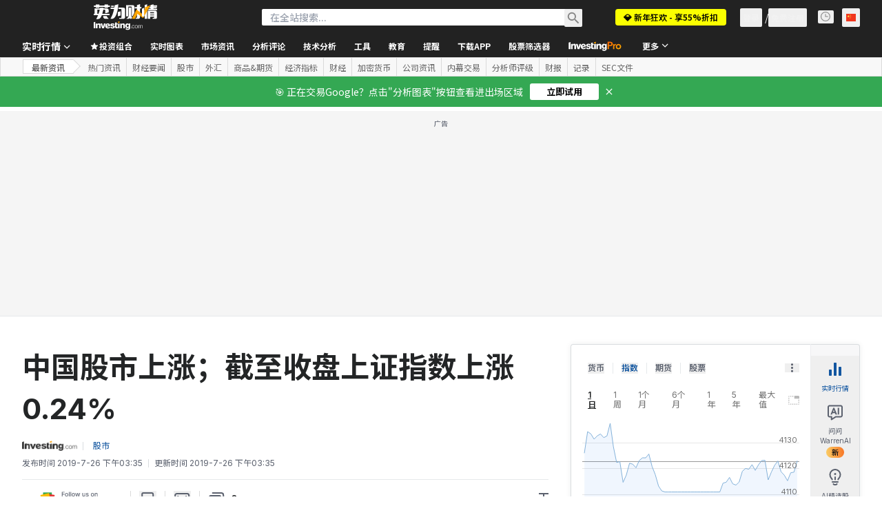

--- FILE ---
content_type: text/html; charset=utf-8
request_url: https://cn.investing.com/news/stock-market-news/article-1898915
body_size: 152923
content:
<!DOCTYPE html><html lang="zh-Hans" dir="ltr" class="html"><head><meta charSet="utf-8" data-next-head=""/><meta name="viewport" content="initial-scale=1.0,width=device-width" data-next-head=""/><link rel="amphtml" href="https://m.cn.investing.com/news/stock-market-news/article-1898915?ampMode=1" data-next-head=""/><link rel="canonical" href="https://cn.investing.com/news/stock-market-news/article-1898915" data-next-head=""/><meta property="og:type" content="article" data-next-head=""/><meta property="og:url" content="https://cn.investing.com/news/stock-market-news/article-1898915" data-next-head=""/><meta property="og:image" content="https://i-invdn-com.investing.com/news/LYNXMPEC050CV_L.jpg" data-next-head=""/><meta property="og:site_name" content="英为财情 Investing.com" data-next-head=""/><meta property="og:locale" content="zh_CN" data-next-head=""/><meta name="twitter:card" content="summary_large_image" data-next-head=""/><meta name="twitter:site" content="@NieuwsInvesting.com" data-next-head=""/><meta name="twitter:image" content="https://i-invdn-com.investing.com/news/LYNXMPEC050CV_L.jpg" data-next-head=""/><link rel="alternate" type="application/rss+xml" title="RSS" href="https://cn.investing.com/rss/news_25.rss" data-next-head=""/><meta name="global-translation-variables" content="&quot;{}&quot;" data-next-head=""/><meta name="robots" content="max-image-preview:large" data-next-head=""/><link rel="alternate" href="ios-app://909998122/com.investing.app/6/analysis/1898915" data-next-head=""/><link rel="alternate" href="android-app://com.fusionmedia.investing/app/cn.investing.com/analysis/analysis-item-1898915" data-next-head=""/><meta property="al:android:url" content="android-app://com.fusionmedia.investing/app/cn.investing.com/analysis/analysis-item-1898915" data-next-head=""/><meta property="al:ios:url" content="com.investing.app://analysis/1898915" data-next-head=""/><meta property="al:android:package" content="com.fusionmedia.investing" data-next-head=""/><meta property="al:ios:app_store_id" content="909998122" data-next-head=""/><title data-next-head="">中国股市上涨；截至收盘上证指数上涨0.24% 提供者 Investing.com</title><meta name="description" content="中国股市上涨；截至收盘上证指数上涨0.24%" data-next-head=""/><meta name="twitter:title" content="中国股市上涨；截至收盘上证指数上涨0.24% 提供者 Investing.com" data-next-head=""/><meta property="og:title" content="中国股市上涨；截至收盘上证指数上涨0.24% 提供者 Investing.com" data-next-head=""/><meta name="twitter:description" content="中国股市上涨；截至收盘上证指数上涨0.24%" data-next-head=""/><meta property="og:description" content="中国股市上涨；截至收盘上证指数上涨0.24%" data-next-head=""/><link rel="dns-prefetch" href="//securepubads.g.doubleclick.net"/><link rel="dns-prefetch" href="//monetization.prod.invmed.co"/><link rel="dns-prefetch" href="//c.amazon-adsystem.com"/><link rel="dns-prefetch" href="//fonts.googleapis.com"/><link rel="preconnect" href="//cdn.investing.com"/><link rel="preconnect" href="//live.primis.tech"/><link rel="preconnect" href="//fonts.gstatic.com" crossorigin=""/><link rel="icon" href="/favicon.ico" type="image/x-icon"/><link rel="icon" type="image/png" sizes="16x16" href="/favicon-16x16.png"/><link rel="icon" type="image/png" sizes="32x32" href="/favicon-32x32.png"/><link rel="icon" type="image/png" sizes="48x48" href="/favicon-48x48.png"/><link rel="apple-touch-icon" sizes="180x180" href="/apple-touch-icon.png"/><meta name="apple-mobile-web-app-capable" content="yes"/><meta name="apple-mobile-web-app-title" content="Investing.com"/><meta name="theme-color" content="#222222"/><link rel="preload" href="https://cdn.investing.com/x/43f6e8f/_next/static/css/9c02ea72c4869f7b.css" as="style"/><link rel="preload" href="https://cdn.investing.com/x/43f6e8f/_next/static/css/891daee33b815520.css" as="style"/><link rel="preload" href="https://cdn.investing.com/x/43f6e8f/_next/static/css/75b415b4cc033280.css" as="style"/><link rel="preload" href="https://cdn.investing.com/x/43f6e8f/_next/static/css/b3a5469ccce643e0.css" as="style"/><link rel="preload" href="https://cdn.investing.com/x/43f6e8f/_next/static/css/7e93f9d70dcbe38e.css" as="style"/><script data-next-head="">window.dataLayer=window.dataLayer||[];function gtag(){dataLayer.push(arguments)};window.__imntz=window.__imntz||{};window.__imntz.queue=window.__imntz.queue||[];window.googletag=window.googletag||{cmd:[]};window.yaContextCb=window.yaContextCb||[];window.OneTrust={};function OptanonWrapper(){}</script><script>try {
            const userEmailStr = false;
            if (userEmailStr) {
                window.__imntz.queue.push(() => { window.__imntz.api().setUserDetail("email", userEmailStr) })
            }
        } catch (error) {
            console.error("Failed to serialize userEmailHashed:", error);
        }</script><link rel="stylesheet" href="https://fonts.googleapis.com/css2?family=Inter:wght@400;500;600;700&amp;display=swap"/><link href="https://fonts.googleapis.com/css2?family=Noto+Sans+SC:wght@100..900&amp;display=swap" rel="stylesheet"/><script id="init_globals" data-nscript="beforeInteractive">window.page_design="refactoring_full_width";(function(w,d,s,l,i){w[l]=w[l]||[];w[l].push({'gtm.start':new Date().getTime(),event:'gtm.js'});var f=d.getElementsByTagName(s)[0],j=d.createElement(s),dl=l!='dataLayer'?'&l='+l:'';j.async=true;j.src='/gcode/?id='+i+dl;f.parentNode.insertBefore(j,f);})(window,document,'script','dataLayer','GTM-PGT3R3D');</script><script id="fb_pixel" data-nscript="beforeInteractive">!function(f,b,e,v,n,t,s){if(f.fbq)return;n=f.fbq=function(){n.callMethod? n.callMethod.apply(n,arguments):n.queue.push(arguments)};if(!f._fbq)f._fbq=n;n.push=n;n.loaded=!0;n.version='2.0';n.queue=[];t=b.createElement(e);t.async=!0;t.src=v;s=b.getElementsByTagName(e)[0];s.parentNode.insertBefore(t,s)}(window, document,'script','https://connect.facebook.net/en_US/fbevents.js');</script><script id="pubx_ads" data-nscript="beforeInteractive">(function(){
                            var PUBX_FF_ALWAYS_ENABLED = true;
                            var PUBX_ON_PERCENTAGE = 95;
                            var AUCTION_DELAY = 100;
                            var pubxId = "71b864d1-8747-49a4-9279-13f89d43e57f";
                            var pbNamespace = "pbjs";
                            var e=window[pbNamespace]=window[pbNamespace]||{};e.que=e.que||[];window.__pubx__=window.__pubx__||{};window.__pubx__.pubxFFAlwaysEnabled=PUBX_FF_ALWAYS_ENABLED;var o=null;window.__pubxLoaded__=Math.random()<PUBX_ON_PERCENTAGE/100;var a=`https://floor.pbxai.com/?pubxId=${pubxId}${window.__pubxLoaded__?"":`&pbx_e=1`}&page=${window.location.href}`;const n={a:[0,1],b:[2,6],c:[7,11],d:[12,16],e:[17,Number.MAX_SAFE_INTEGER]};const t=(e,o)=>{const a=e.bidRequestsCount||0;const t=Object.keys(n);for(const e of t){const o=n[e];if(a>=o[0]&&a<=o[1]){return e}}return t[t.length-1]};const r=(e,o)=>e.bidder;if(e.que.push===Array.prototype.push&&(window.__pubxLoaded__||PUBX_FF_ALWAYS_ENABLED)){var d=document.createElement("link");d.rel="preload";d.href=a;d.as="fetch";d.crossOrigin=true;document.head.appendChild(d)}if(window.__pubxLoaded__){try{var u=localStorage.getItem("pubx:defaults");var i=JSON.parse(u);var _=i?i["data"]:o;window.__pubx__.pubxDefaultsAvailable=true;if(!_||_&&typeof _==="object"&&_.expiry<Date.now()){window.__pubx__.pubxDefaultsAvailable=false}else{o=_}}catch(e){console.error("Pubx: Error parsing defaults",e);window.__pubx__.pubxDefaultsAvailable=false}}if(PUBX_FF_ALWAYS_ENABLED||window.__pubxLoaded__){e.que.push((function(){e.setConfig({floors:{enforcement:{floorDeals:true},auctionDelay:AUCTION_DELAY,endpoint:{url:a},additionalSchemaFields:{rank:t,bidder:r},data:o}})}))}var p=document.createElement("script"),l=`https://cdn.pbxai.com/${pubxId}.js?pbxd=${encodeURIComponent(window.location.origin)}`;p.src=l;p.async=true;document.head.appendChild(p);
                        })();</script><script id="inv_ads" data-nscript="beforeInteractive">window.__imntz.config={preset:{"version":"2202","wrapper":"3.36.2-rc3","prebid":"26","constraints":{"bid_factor":{"adagio":[0.96],"amazon":[1],"appnexus":[0.91],"criteo":[0.91],"inmobi":[0.91],"insticator":[0.88],"ix":[0.94],"medianet":[0.94],"nextMillennium":[0.95],"pubmatic":[0.92],"richaudience":[0.89],"seedtag":[0.95],"sevio":[0.85],"smilewanted":[0.84],"sparteo":[0.91],"triplelift":[0.95],"vidazoo_cache":[0.95],"vidazoo_display":[0.9],"vidazoo_run":[0.95],"vidazooRTB":[0.95]},"bid_page":{},"ccpa_compatible":{"adagio":true,"amazon":true,"appnexus":true,"criteo":true,"inmobi":true,"insticator":true,"ix":true,"medianet":true,"nextMillennium":true,"pubmatic":true,"richaudience":true,"seedtag":true,"sevio":true,"smilewanted":true,"sparteo":true,"triplelift":true,"vidazoo_cache":true,"vidazoo_display":true,"vidazoo_run":true,"vidazooRTB":true},"gdpr_compatible":{"adagio":true,"amazon":true,"appnexus":true,"criteo":true,"inmobi":true,"insticator":true,"ix":true,"medianet":true,"nextMillennium":true,"pubmatic":true,"richaudience":true,"seedtag":true,"sevio":true,"smilewanted":true,"sparteo":true,"triplelift":true,"vidazoo_cache":true,"vidazoo_display":true,"vidazoo_run":true,"vidazooRTB":true},"exclude_adex":false,"auction_timeout":3000},"bidderConfig":[],"bidderAliases":{"vidazoo_cache":"vidazoo","vidazoo_display":"vidazoo","vidazoo_run":"vidazoo","vidazooRTB":"vidazoo"},"analyticsRefreshCounterMainSite":true,"analyticsPrebidMainSite":[],"userIdsMainSite":[],"rtdProviders":[{"name":"adagio","params":{"site":"ms-investing-com","organizationId":"1306"}},{"name":"contxtful","waitForIt":true,"params":{"version":"v1","customer":"INVP251016","bidders":["contxtful"],"adServerTargeting":true}}],"intentIQ":{"enabled":false,"config":{}},"ad_units":[{"placement":"Billboard_Default","group":"Billboard_Desktop","name":"/6938/FP_CN_site/FP_CN_Billboard_Default","sizesV2":{"0":["fluid",[980,250],[970,250],[970,90],[728,90]],"1440":["fluid",[1,1],[1000,200],[70,130],[980,250],[970,100],[1192,250],[1192,90],[1192,100],[1192,130],[1192,250]]},"refreshSettings":{"refresh":30000,"maxRefreshWhenNoFill":2,"emptySlotRefreshTimeout":20000},"conditions":{},"adex_sizes":null,"infinite":false,"interstitial":false,"repeatable":true,"reportable":true,"position":4,"bidders":[{"bidder":"adagio","params":{"organizationId":"1306","site":"ms-investing-com","placement":"FP_Desktop_Billboard_Default"}},{"bidder":"amazon","params":{}},{"bidder":"appnexus","params":{"placementId":25736098}},{"bidder":"criteo","params":{"networkId":8767,"pubid":"101558","publisherSubId":"Investing_FP"}},{"bidder":"inmobi","params":{"plc":"10000516454"}},{"bidder":"insticator","params":{"adUnitId":"01J7KDP73SZRTF5JFW5Y3BYCJB"}},{"bidder":"ix","params":{"siteId":"842306"}},{"bidder":"medianet","params":{"cid":"8CUFV8103","crid":"461148263"}},{"bidder":"nextMillennium","params":{"placement_id":"38476"}},{"bidder":"pubmatic","params":{"publisherId":"158008","adSlot":"FP_Desktop_Billboard_Default"}},{"bidder":"richaudience","params":{"pid":"Igh8Py6HZx","supplyType":"site"}},{"bidder":"seedtag","params":{"publisherId":"8874-9209-01","adUnitId":"33954228","placement":"inBanner"}},{"bidder":"sevio","params":{"zone":"707e58fe-594f-44b8-a90a-efc82e5d3359"}},{"bidder":"smilewanted","params":{"zoneId":"investing.com_hb_display_1"}},{"bidder":"sparteo","params":{"networkId":"db772092-18cf-4792-8b3e-813f4058138b"}},{"bidder":"triplelift","params":{"inventoryCode":"FP_Desktop_Billboard_Default"}},{"bidder":"vidazoo_cache","params":{"cId":"640f2a52788490340c4e4625","pId":"59ac17c192832d0011283fe3","subDomain":"exchange"}},{"bidder":"vidazoo_display","params":{"cId":"63cfdd11f8623a513e005157","pId":"59ac17c192832d0011283fe3"}},{"bidder":"vidazoo_run","params":{"cId":"66826e41f025c827c59e1f33","pId":"59ac17c192832d0011283fe3","subDomain":"exchange"}},{"bidder":"vidazooRTB","params":{"cId":"6370fa452697061fcb6a0e92","pId":"59ac17c192832d0011283fe3","subDomain":"exchange"}}]},{"placement":"Content_box1","group":"Content_Box_Desktop","name":"/6938/FP_CN_site/FP_CN_Content_box1","sizesV2":{"0":[[336,280],[300,250],[320,100]]},"refreshSettings":{"refresh":30000,"maxRefreshWhenNoFill":2,"emptySlotRefreshTimeout":20000},"conditions":{},"adex_sizes":null,"infinite":true,"interstitial":false,"repeatable":true,"reportable":false,"position":0,"bidders":[{"bidder":"adagio","params":{"organizationId":"1306","site":"ms-investing-com","placement":"FP_Content_box1"}},{"bidder":"amazon","params":{}},{"bidder":"appnexus","params":{"placementId":32284523}},{"bidder":"criteo","params":{"networkId":8767,"pubid":"101558","publisherSubId":"Investing_FP"}},{"bidder":"inmobi","params":{"plc":"10000516455"}},{"bidder":"insticator","params":{"adUnitId":"01J7KDP73SZRTF5JFW5Y3BYCJB"}},{"bidder":"ix","params":{"siteId":"1081693"}},{"bidder":"medianet","params":{"cid":"8CUFV8103","crid":"396815734"}},{"bidder":"nextMillennium","params":{"placement_id":"54125"}},{"bidder":"pubmatic","params":{"publisherId":"158008","adSlot":"FP_Content_box1"}},{"bidder":"richaudience","params":{"pid":"bgzuJBsVNN","supplyType":"site"}},{"bidder":"seedtag","params":{"publisherId":"8874-9209-01","adUnitId":"31389115","placement":"inArticle"}},{"bidder":"sevio","params":{"zone":"91b2b108-01e6-4f4f-91ac-ea8126cf8513"}},{"bidder":"smilewanted","params":{"zoneId":"investing.com_hb_display_10"}},{"bidder":"sparteo","params":{"networkId":"db772092-18cf-4792-8b3e-813f4058138b"}},{"bidder":"triplelift","params":{"inventoryCode":"investing_FP_Content_Touch_box1_300x250_pb"}},{"bidder":"vidazoo_cache","params":{"cId":"640f2a52788490340c4e4625","pId":"59ac17c192832d0011283fe3","subDomain":"exchange"}},{"bidder":"vidazoo_display","params":{"cId":"63cfdd11f8623a513e005157","pId":"59ac17c192832d0011283fe3"}},{"bidder":"vidazoo_run","params":{"cId":"66826e41f025c827c59e1f33","pId":"59ac17c192832d0011283fe3","subDomain":"exchange"}},{"bidder":"vidazooRTB","params":{"cId":"6370fa452697061fcb6a0e92","pId":"59ac17c192832d0011283fe3","subDomain":"exchange"}}]},{"placement":"Content_box2","group":"Content_Box_Desktop","name":"/6938/FP_CN_site/FP_CN_Content_box2","sizesV2":{"0":[[336,280],[300,250],[320,100]]},"refreshSettings":{"refresh":30000,"maxRefreshWhenNoFill":2,"emptySlotRefreshTimeout":20000},"conditions":{},"adex_sizes":null,"infinite":true,"interstitial":false,"repeatable":true,"reportable":false,"position":0,"bidders":[{"bidder":"adagio","params":{"organizationId":"1306","site":"ms-investing-com","placement":"FP_Content_box2"}},{"bidder":"amazon","params":{}},{"bidder":"appnexus","params":{"placementId":32284524}},{"bidder":"criteo","params":{"networkId":8767,"pubid":"101558","publisherSubId":"Investing_FP"}},{"bidder":"inmobi","params":{"plc":"10000516466"}},{"bidder":"insticator","params":{"adUnitId":"01J7KDP73SZRTF5JFW5Y3BYCJB"}},{"bidder":"ix","params":{"siteId":"1081694"}},{"bidder":"medianet","params":{"cid":"8CUFV8103","crid":"470368241"}},{"bidder":"nextMillennium","params":{"placement_id":"54126"}},{"bidder":"pubmatic","params":{"publisherId":"158008","adSlot":"FP_Content_box2"}},{"bidder":"richaudience","params":{"pid":"clrDnhUiMu","supplyType":"site"}},{"bidder":"seedtag","params":{"publisherId":"8874-9209-01","adUnitId":"31389115","placement":"inArticle"}},{"bidder":"sevio","params":{"zone":"ff16c017-b79c-4252-b527-e6d0e042ff08"}},{"bidder":"smilewanted","params":{"zoneId":"investing.com_hb_display_11"}},{"bidder":"sparteo","params":{"networkId":"db772092-18cf-4792-8b3e-813f4058138b"}},{"bidder":"triplelift","params":{"inventoryCode":"investing_FP_Content_Touch_box1_300x250_pb"}},{"bidder":"vidazoo_cache","params":{"cId":"640f2a52788490340c4e4625","pId":"59ac17c192832d0011283fe3","subDomain":"exchange"}},{"bidder":"vidazoo_display","params":{"cId":"63cfdd11f8623a513e005157","pId":"59ac17c192832d0011283fe3"}},{"bidder":"vidazoo_run","params":{"cId":"66826e41f025c827c59e1f33","pId":"59ac17c192832d0011283fe3","subDomain":"exchange"}},{"bidder":"vidazooRTB","params":{"cId":"6370fa452697061fcb6a0e92","pId":"59ac17c192832d0011283fe3","subDomain":"exchange"}}]},{"placement":"Content_box1","group":"Content_Box_Desktop","name":"/6938/FP_CN_site/FP_CN_Content_box3","sizesV2":{"0":[[336,280],[300,250],[320,100]]},"refreshSettings":{"refresh":30000,"maxRefreshWhenNoFill":2,"emptySlotRefreshTimeout":20000},"conditions":{},"adex_sizes":null,"infinite":true,"interstitial":false,"repeatable":true,"reportable":false,"position":0,"bidders":[{"bidder":"adagio","params":{"organizationId":"1306","site":"ms-investing-com","placement":"FP_Content_box3"}},{"bidder":"amazon","params":{}},{"bidder":"appnexus","params":{"placementId":33153547}},{"bidder":"criteo","params":{"networkId":8767,"pubid":"101558","publisherSubId":"Investing_FP"}},{"bidder":"inmobi","params":{"plc":"10000516467"}},{"bidder":"insticator","params":{"adUnitId":"01J7KDP73SZRTF5JFW5Y3BYCJB"}},{"bidder":"ix","params":{"siteId":"1121966"}},{"bidder":"medianet","params":{"cid":"8CUFV8103","crid":"371597972"}},{"bidder":"nextMillennium","params":{"placement_id":"59561"}},{"bidder":"pubmatic","params":{"publisherId":"158008","adSlot":"FP_Content_box3"}},{"bidder":"richaudience","params":{"pid":"TzwcYyGuQa","supplyType":"site"}},{"bidder":"seedtag","params":{"publisherId":"8874-9209-01","adUnitId":"31093022","placement":"inArticle"}},{"bidder":"sevio","params":{"zone":"2eb6009c-0f72-410c-bb46-443de20c78dd"}},{"bidder":"smilewanted","params":{"zoneId":"investing.com_hb_display_12"}},{"bidder":"sparteo","params":{"networkId":"db772092-18cf-4792-8b3e-813f4058138b"}},{"bidder":"triplelift","params":{"inventoryCode":"investing_FP_Content_Touch_box1_300x250_pb"}},{"bidder":"vidazoo_cache","params":{"cId":"640f2a52788490340c4e4625","pId":"59ac17c192832d0011283fe3","subDomain":"exchange"}},{"bidder":"vidazoo_display","params":{"cId":"63cfdd11f8623a513e005157","pId":"59ac17c192832d0011283fe3"}},{"bidder":"vidazoo_run","params":{"cId":"66826e41f025c827c59e1f33","pId":"59ac17c192832d0011283fe3","subDomain":"exchange"}},{"bidder":"vidazooRTB","params":{"cId":"6370fa452697061fcb6a0e92","pId":"59ac17c192832d0011283fe3","subDomain":"exchange"}}]},{"placement":"Content_box2","group":"Content_Box_Desktop","name":"/6938/FP_CN_site/FP_CN_Content_box4","sizesV2":{"0":[[336,280],[300,250],[320,100]]},"refreshSettings":{"refresh":30000,"maxRefreshWhenNoFill":2,"emptySlotRefreshTimeout":20000},"conditions":{},"adex_sizes":null,"infinite":true,"interstitial":false,"repeatable":true,"reportable":false,"position":0,"bidders":[{"bidder":"adagio","params":{"organizationId":"1306","site":"ms-investing-com","placement":"FP_Content_box4"}},{"bidder":"amazon","params":{}},{"bidder":"appnexus","params":{"placementId":33153546}},{"bidder":"criteo","params":{"networkId":8767,"pubid":"101558","publisherSubId":"Investing_FP"}},{"bidder":"inmobi","params":{"plc":"10000516464"}},{"bidder":"insticator","params":{"adUnitId":"01J7KDP73SZRTF5JFW5Y3BYCJB"}},{"bidder":"ix","params":{"siteId":"1121967"}},{"bidder":"medianet","params":{"cid":"8CUFV8103","crid":"777292526"}},{"bidder":"nextMillennium","params":{"placement_id":"59562"}},{"bidder":"pubmatic","params":{"publisherId":"158008","adSlot":"FP_Content_box4"}},{"bidder":"richaudience","params":{"pid":"0X2hTpKKO8","supplyType":"site"}},{"bidder":"seedtag","params":{"publisherId":"8874-9209-01","adUnitId":"31093022","placement":"inArticle"}},{"bidder":"sevio","params":{"zone":"32c688a9-a47e-4f2e-860c-f42594e1e501"}},{"bidder":"smilewanted","params":{"zoneId":"investing.com_hb_display_13"}},{"bidder":"sparteo","params":{"networkId":"db772092-18cf-4792-8b3e-813f4058138b"}},{"bidder":"triplelift","params":{"inventoryCode":"investing_FP_Content_Touch_box1_300x250_pb"}},{"bidder":"vidazoo_cache","params":{"cId":"640f2a52788490340c4e4625","pId":"59ac17c192832d0011283fe3","subDomain":"exchange"}},{"bidder":"vidazoo_display","params":{"cId":"63cfdd11f8623a513e005157","pId":"59ac17c192832d0011283fe3"}},{"bidder":"vidazoo_run","params":{"cId":"66826e41f025c827c59e1f33","pId":"59ac17c192832d0011283fe3","subDomain":"exchange"}},{"bidder":"vidazooRTB","params":{"cId":"6370fa452697061fcb6a0e92","pId":"59ac17c192832d0011283fe3","subDomain":"exchange"}}]},{"placement":"Content_Leaderboard1","group":"Content_Leaderboard_Desktop","name":"/6938/FP_CN_site/FP_CN_Content_Leaderboard1","sizesV2":{"0":["fluid",[728,90]]},"refreshSettings":{"refresh":30000,"maxRefreshWhenNoFill":2,"emptySlotRefreshTimeout":20000},"conditions":{},"adex_sizes":null,"infinite":true,"interstitial":false,"repeatable":true,"reportable":false,"position":0,"bidders":[{"bidder":"adagio","params":{"organizationId":"1306","site":"ms-investing-com","placement":"FP_Midpage_Leaderboard_1"}},{"bidder":"amazon","params":{}},{"bidder":"appnexus","params":{"placementId":32284522}},{"bidder":"criteo","params":{"networkId":8767,"pubid":"101558","publisherSubId":"Investing_FP"}},{"bidder":"inmobi","params":{"plc":"10000516460"}},{"bidder":"insticator","params":{"adUnitId":"01J7KDP73SZRTF5JFW5Y3BYCJB"}},{"bidder":"ix","params":{"siteId":"1081692"}},{"bidder":"medianet","params":{"cid":"8CUFV8103","crid":"184151924"}},{"bidder":"nextMillennium","params":{"placement_id":"54124"}},{"bidder":"pubmatic","params":{"publisherId":"158008","adSlot":"FP_Content_Leaderboard1"}},{"bidder":"richaudience","params":{"pid":"gDnw9o7Caz","supplyType":"site"}},{"bidder":"seedtag","params":{"publisherId":"8874-9209-01","adUnitId":"31773561","placement":"inArticle"}},{"bidder":"sevio","params":{"zone":"0ac4c6bd-40ac-4a19-ad03-0093e4b0a8cd"}},{"bidder":"smilewanted","params":{"zoneId":"investing.com_hb_display_8"}},{"bidder":"sparteo","params":{"networkId":"db772092-18cf-4792-8b3e-813f4058138b"}},{"bidder":"triplelift","params":{"inventoryCode":"investing_FP_Midpage_Leaderboard_1_728x90_pb"}},{"bidder":"vidazoo_cache","params":{"cId":"640f2a52788490340c4e4625","pId":"59ac17c192832d0011283fe3","subDomain":"exchange"}},{"bidder":"vidazoo_display","params":{"cId":"63cfdd11f8623a513e005157","pId":"59ac17c192832d0011283fe3"}},{"bidder":"vidazoo_run","params":{"cId":"66826e41f025c827c59e1f33","pId":"59ac17c192832d0011283fe3","subDomain":"exchange"}},{"bidder":"vidazooRTB","params":{"cId":"6370fa452697061fcb6a0e92","pId":"59ac17c192832d0011283fe3","subDomain":"exchange"}}]},{"placement":"Content_Leaderboard1","group":"Content_Leaderboard_Desktop","name":"/6938/FP_CN_site/FP_CN_Content_Leaderboard2","sizesV2":{"0":["fluid",[728,90]]},"refreshSettings":{"refresh":30000,"maxRefreshWhenNoFill":2,"emptySlotRefreshTimeout":20000},"conditions":{},"adex_sizes":null,"infinite":true,"interstitial":false,"repeatable":true,"reportable":false,"position":0,"bidders":[{"bidder":"adagio","params":{"organizationId":"1306","site":"ms-investing-com","placement":"FP_Content_Leaderboard2"}},{"bidder":"amazon","params":{}},{"bidder":"appnexus","params":{"placementId":33153548}},{"bidder":"criteo","params":{"networkId":8767,"pubid":"101558","publisherSubId":"Investing_FP"}},{"bidder":"inmobi","params":{"plc":"10000516459"}},{"bidder":"insticator","params":{"adUnitId":"01J7KDP73SZRTF5JFW5Y3BYCJB"}},{"bidder":"ix","params":{"siteId":"1121965"}},{"bidder":"medianet","params":{"cid":"8CUFV8103","crid":"425547581"}},{"bidder":"nextMillennium","params":{"placement_id":"59560"}},{"bidder":"pubmatic","params":{"publisherId":"158008","adSlot":"FP_Content_Leaderboard2"}},{"bidder":"richaudience","params":{"pid":"IS5Ezuuj9P","supplyType":"site"}},{"bidder":"seedtag","params":{"publisherId":"8874-9209-01","adUnitId":"31773561","placement":"inArticle"}},{"bidder":"sevio","params":{"zone":"d742874d-3eac-4ba9-8ecd-a92e6376f55b"}},{"bidder":"smilewanted","params":{"zoneId":"investing.com_hb_display_9"}},{"bidder":"sparteo","params":{"networkId":"db772092-18cf-4792-8b3e-813f4058138b"}},{"bidder":"triplelift","params":{"inventoryCode":"investing_FP_Midpage_Leaderboard_1_728x90_pb"}},{"bidder":"vidazoo_cache","params":{"cId":"640f2a52788490340c4e4625","pId":"59ac17c192832d0011283fe3","subDomain":"exchange"}},{"bidder":"vidazoo_display","params":{"cId":"63cfdd11f8623a513e005157","pId":"59ac17c192832d0011283fe3"}},{"bidder":"vidazoo_run","params":{"cId":"66826e41f025c827c59e1f33","pId":"59ac17c192832d0011283fe3","subDomain":"exchange"}},{"bidder":"vidazooRTB","params":{"cId":"6370fa452697061fcb6a0e92","pId":"59ac17c192832d0011283fe3","subDomain":"exchange"}}]},{"placement":"Content_Midpage_1","group":"Content_Midpage_1_Desktop","name":"/6938/FP_CN_site/FP_CN_Content_Midpage_1","sizesV2":{"0":["fluid",[980,250],[970,250],[970,90],[728,90],[1,1]]},"refreshSettings":{"refresh":30000,"maxRefreshWhenNoFill":2,"emptySlotRefreshTimeout":20000},"conditions":{"selector_margin_pixels":350},"adex_sizes":null,"infinite":false,"interstitial":false,"repeatable":true,"reportable":false,"position":3,"bidders":[{"bidder":"amazon","params":{}}]},{"placement":"Content_Midpage_2","group":"Content_Midpage_2_Desktop","name":"/6938/FP_CN_site/FP_CN_Content_Midpage_2","sizesV2":{"0":["fluid",[980,250],[970,250],[970,90],[728,90],[1,1]]},"refreshSettings":{"refresh":30000,"maxRefreshWhenNoFill":2,"emptySlotRefreshTimeout":20000},"conditions":{"selector_margin_pixels":350},"adex_sizes":null,"infinite":false,"interstitial":false,"repeatable":true,"reportable":false,"position":3,"bidders":[{"bidder":"amazon","params":{}}]},{"placement":"Content_Midpage_3","group":"Content_Midpage_3_Desktop","name":"/6938/FP_CN_site/FP_CN_Content_Midpage_3","sizesV2":{"0":["fluid",[980,250],[970,250],[970,90],[728,90],[1,1]]},"refreshSettings":{"refresh":30000,"maxRefreshWhenNoFill":2,"emptySlotRefreshTimeout":20000},"conditions":{"selector_margin_pixels":350},"adex_sizes":null,"infinite":false,"interstitial":false,"repeatable":true,"reportable":false,"position":3,"bidders":[{"bidder":"amazon","params":{}}]},{"placement":"Forum_Comments_Infinite","group":"Commentary_Leaderboard_Desktop","name":"/6938/FP_CN_site/FP_CN_Forum_Comments_Infinite","sizesV2":{"0":[[728,90]]},"refreshSettings":{"refresh":30000,"maxRefreshWhenNoFill":2,"emptySlotRefreshTimeout":20000},"conditions":{},"adex_sizes":null,"infinite":true,"interstitial":false,"repeatable":true,"reportable":false,"position":0,"bidders":[{"bidder":"adagio","params":{"organizationId":"1306","site":"ms-investing-com","placement":"FP_Forum_Comments_Infinite"}},{"bidder":"amazon","params":{}},{"bidder":"appnexus","params":{"placementId":31794684}},{"bidder":"criteo","params":{"networkId":8767,"pubid":"101558","publisherSubId":"Investing_FP"}},{"bidder":"inmobi","params":{"plc":"10000516456"}},{"bidder":"insticator","params":{"adUnitId":"01J7KDP73SZRTF5JFW5Y3BYCJB"}},{"bidder":"ix","params":{"siteId":"1071077"}},{"bidder":"medianet","params":{"cid":"8CUFV8103","crid":"589166642"}},{"bidder":"nextMillennium","params":{"placement_id":"52724"}},{"bidder":"pubmatic","params":{"publisherId":"158008","adSlot":"FP_Forum_Comments_Infinite"}},{"bidder":"richaudience","params":{"pid":"hf8JaKfWDM","supplyType":"site"}},{"bidder":"seedtag","params":{"publisherId":"8874-9209-01","adUnitId":"31389114","placement":"inArticle"}},{"bidder":"sevio","params":{"zone":"fd88ab06-02d9-4dae-a982-2d0262a5da8d"}},{"bidder":"smilewanted","params":{"zoneId":"investing.com_hb_display_7"}},{"bidder":"sparteo","params":{"networkId":"db772092-18cf-4792-8b3e-813f4058138b"}},{"bidder":"triplelift","params":{"inventoryCode":"investing_FP_Midpage_Leaderboard_1_728x90_pb"}},{"bidder":"vidazoo_cache","params":{"cId":"640f2a52788490340c4e4625","pId":"59ac17c192832d0011283fe3","subDomain":"exchange"}},{"bidder":"vidazoo_display","params":{"cId":"63cfdd11f8623a513e005157","pId":"59ac17c192832d0011283fe3"}},{"bidder":"vidazoo_run","params":{"cId":"66826e41f025c827c59e1f33","pId":"59ac17c192832d0011283fe3","subDomain":"exchange"}},{"bidder":"vidazooRTB","params":{"cId":"6370fa452697061fcb6a0e92","pId":"59ac17c192832d0011283fe3","subDomain":"exchange"}}]},{"placement":"Midpage_Leaderboard_1","group":"Midpage Leaderboard 1","name":"/6938/FP_CN_site/FP_CN_Midpage_Leaderboard_1","sizesV2":{"0":[[728,90],[468,60],["fluid"]]},"refreshSettings":{"refresh":30000,"maxRefreshWhenNoFill":2,"emptySlotRefreshTimeout":20000},"conditions":{"selector_margin_pixels":500},"adex_sizes":null,"infinite":false,"interstitial":false,"repeatable":true,"reportable":false,"position":6,"bidders":[]},{"placement":"Sideblock_1_Default","group":"Sideblock_1_Desktop","name":"/6938/FP_CN_site/FP_CN_Sideblock_1_Default","sizesV2":{"0":[[300,600],[120,600],[160,600],[336,280],[320,280],[336,250],[300,250]]},"refreshSettings":{"refresh":30000,"maxRefreshWhenNoFill":2,"emptySlotRefreshTimeout":20000},"conditions":{"selector_margin_pixels":350},"adex_sizes":null,"infinite":false,"interstitial":false,"repeatable":true,"reportable":true,"position":6,"bidders":[{"bidder":"adagio","params":{"organizationId":"1306","site":"ms-investing-com","placement":"FP_Desktop_Sideblock_1_Default"}},{"bidder":"amazon","params":{}},{"bidder":"appnexus","params":{"placementId":25736099}},{"bidder":"criteo","params":{"networkId":8767,"pubid":"101558","publisherSubId":"Investing_FP"}},{"bidder":"inmobi","params":{"plc":"10000516457"}},{"bidder":"insticator","params":{"adUnitId":"01J7KDP73SZRTF5JFW5Y3BYCJB"}},{"bidder":"ix","params":{"siteId":"842307"}},{"bidder":"medianet","params":{"cid":"8CUFV8103","crid":"853582964"}},{"bidder":"nextMillennium","params":{"placement_id":"38477"}},{"bidder":"pubmatic","params":{"publisherId":"158008","adSlot":"FP_Desktop_Sideblock_1_Default"}},{"bidder":"richaudience","params":{"pid":"iYLBbct1Yl","supplyType":"site"}},{"bidder":"seedtag","params":{"publisherId":"8874-9209-01","adUnitId":"31389115","placement":"inArticle"}},{"bidder":"sevio","params":{"zone":"31ba0913-e379-49ba-8c89-40b605f05bd8"}},{"bidder":"smilewanted","params":{"zoneId":"investing.com_hb_display_2"}},{"bidder":"sparteo","params":{"networkId":"db772092-18cf-4792-8b3e-813f4058138b"}},{"bidder":"triplelift","params":{"inventoryCode":"FP_Desktop_Sideblock_1_Default"}},{"bidder":"vidazoo_cache","params":{"cId":"640f2a52788490340c4e4625","pId":"59ac17c192832d0011283fe3","subDomain":"exchange"}},{"bidder":"vidazoo_display","params":{"cId":"63cfdd11f8623a513e005157","pId":"59ac17c192832d0011283fe3"}},{"bidder":"vidazoo_run","params":{"cId":"66826e41f025c827c59e1f33","pId":"59ac17c192832d0011283fe3","subDomain":"exchange"}},{"bidder":"vidazooRTB","params":{"cId":"6370fa452697061fcb6a0e92","pId":"59ac17c192832d0011283fe3","subDomain":"exchange"}}]},{"placement":"Sideblock_2_Default","group":"Sideblock_2_Desktop","name":"/6938/FP_CN_site/FP_CN_Sideblock_2_Default","sizesV2":{"0":[[336,280],[320,100],[300,100],[300,250]]},"refreshSettings":{"refresh":30000,"maxRefreshWhenNoFill":2,"emptySlotRefreshTimeout":20000},"conditions":{"selector_margin_pixels":500},"adex_sizes":null,"infinite":false,"interstitial":false,"repeatable":true,"reportable":false,"position":6,"bidders":[{"bidder":"adagio","params":{"organizationId":"1306","site":"ms-investing-com","placement":"FP_Desktop_Sideblock_2_Default"}},{"bidder":"amazon","params":{}},{"bidder":"appnexus","params":{"placementId":25736100}},{"bidder":"criteo","params":{"networkId":8767,"pubid":"101558","publisherSubId":"Investing_FP"}},{"bidder":"inmobi","params":{"plc":"10000516463"}},{"bidder":"insticator","params":{"adUnitId":"01J7KDP73SZRTF5JFW5Y3BYCJB"}},{"bidder":"ix","params":{"siteId":"842308"}},{"bidder":"medianet","params":{"cid":"8CUFV8103","crid":"134209715"}},{"bidder":"nextMillennium","params":{"placement_id":"38478"}},{"bidder":"pubmatic","params":{"publisherId":"158008","adSlot":"FP_Desktop_Sideblock_2_Default"}},{"bidder":"richaudience","params":{"pid":"3k54tN30pp","supplyType":"site"}},{"bidder":"seedtag","params":{"publisherId":"8874-9209-01","adUnitId":"31389115","placement":"inArticle"}},{"bidder":"sevio","params":{"zone":"5ded87a7-fb94-4b91-ba69-0a5f959c718c"}},{"bidder":"smilewanted","params":{"zoneId":"investing.com_hb_display_3"}},{"bidder":"sparteo","params":{"networkId":"db772092-18cf-4792-8b3e-813f4058138b"}},{"bidder":"triplelift","params":{"inventoryCode":"FP_Desktop_Sideblock_2_Default"}},{"bidder":"vidazoo_cache","params":{"cId":"640f2a52788490340c4e4625","pId":"59ac17c192832d0011283fe3","subDomain":"exchange"}},{"bidder":"vidazoo_display","params":{"cId":"63cfdd11f8623a513e005157","pId":"59ac17c192832d0011283fe3"}},{"bidder":"vidazoo_run","params":{"cId":"66826e41f025c827c59e1f33","pId":"59ac17c192832d0011283fe3","subDomain":"exchange"}},{"bidder":"vidazooRTB","params":{"cId":"6370fa452697061fcb6a0e92","pId":"59ac17c192832d0011283fe3","subDomain":"exchange"}}]},{"placement":"Sideblock_3_viewable","group":"Sideblock_3_Desktop","name":"/6938/FP_CN_site/FP_CN_Sideblock_3_viewable","sizesV2":{"0":[[300,600],[120,600],[160,600],[336,280],[320,280],[336,250],[300,250]]},"refreshSettings":{"refresh":30000,"maxRefreshWhenNoFill":2,"emptySlotRefreshTimeout":20000},"conditions":{"selector_margin_pixels":650},"adex_sizes":null,"infinite":false,"interstitial":false,"repeatable":true,"reportable":false,"position":6,"bidders":[{"bidder":"adagio","params":{"organizationId":"1306","site":"ms-investing-com","placement":"FP_Desktop_Sideblock_3_viewable"}},{"bidder":"amazon","params":{}},{"bidder":"appnexus","params":{"placementId":25736101}},{"bidder":"criteo","params":{"networkId":8767,"pubid":"101558","publisherSubId":"Investing_FP"}},{"bidder":"inmobi","params":{"plc":"10000516462"}},{"bidder":"insticator","params":{"adUnitId":"01J7KDP73SZRTF5JFW5Y3BYCJB"}},{"bidder":"ix","params":{"siteId":"842309"}},{"bidder":"medianet","params":{"cid":"8CUFV8103","crid":"552090665"}},{"bidder":"nextMillennium","params":{"placement_id":"38479"}},{"bidder":"pubmatic","params":{"publisherId":"158008","adSlot":"FP_Desktop_Sideblock_3_viewable"}},{"bidder":"richaudience","params":{"pid":"bPkknTNT0K","supplyType":"site"}},{"bidder":"seedtag","params":{"publisherId":"8874-9209-01","adUnitId":"31389115","placement":"inArticle"}},{"bidder":"sevio","params":{"zone":"4d9c559f-66b3-439a-937d-428740f90b58"}},{"bidder":"smilewanted","params":{"zoneId":"investing.com_hb_display_4"}},{"bidder":"sparteo","params":{"networkId":"db772092-18cf-4792-8b3e-813f4058138b"}},{"bidder":"triplelift","params":{"inventoryCode":"FP_Desktop_Sideblock_1_Default"}},{"bidder":"vidazoo_cache","params":{"cId":"640f2a52788490340c4e4625","pId":"59ac17c192832d0011283fe3","subDomain":"exchange"}},{"bidder":"vidazoo_display","params":{"cId":"63cfdd11f8623a513e005157","pId":"59ac17c192832d0011283fe3"}},{"bidder":"vidazoo_run","params":{"cId":"66826e41f025c827c59e1f33","pId":"59ac17c192832d0011283fe3","subDomain":"exchange"}},{"bidder":"vidazooRTB","params":{"cId":"6370fa452697061fcb6a0e92","pId":"59ac17c192832d0011283fe3","subDomain":"exchange"}}]},{"placement":"Sideblock_Comments_Infinite","group":"Commentary_Box_Desktop","name":"/6938/FP_CN_site/FP_CN_Sideblock_Comments_Infinite","sizesV2":{"0":[[300,50],[300,100],[300,250]]},"refreshSettings":{"refresh":30000,"maxRefreshWhenNoFill":2,"emptySlotRefreshTimeout":20000},"conditions":{},"adex_sizes":null,"infinite":true,"interstitial":false,"repeatable":true,"reportable":false,"position":0,"bidders":[{"bidder":"adagio","params":{"organizationId":"1306","site":"ms-investing-com","placement":"FP_Sideblock_Comments_Infinite"}},{"bidder":"amazon","params":{}},{"bidder":"appnexus","params":{"placementId":31531425}},{"bidder":"criteo","params":{"networkId":8767,"pubid":"101558","publisherSubId":"Investing_FP"}},{"bidder":"inmobi","params":{"plc":"10000516458"}},{"bidder":"insticator","params":{"adUnitId":"01J7KDP73SZRTF5JFW5Y3BYCJB"}},{"bidder":"ix","params":{"siteId":"1064402"}},{"bidder":"medianet","params":{"cid":"8CUFV8103","crid":"852475716"}},{"bidder":"nextMillennium","params":{"placement_id":"52134"}},{"bidder":"pubmatic","params":{"publisherId":"158008","adSlot":"FP_Sideblock_Comments_Infinite"}},{"bidder":"richaudience","params":{"pid":"QVWFnQnGTk","supplyType":"site"}},{"bidder":"seedtag","params":{"publisherId":"8874-9209-01","adUnitId":"31389115","placement":"inArticle"}},{"bidder":"sevio","params":{"zone":"0784ec7b-2274-409c-ab51-bd6b5902ebe1"}},{"bidder":"smilewanted","params":{"zoneId":"investing.com_hb_display_6"}},{"bidder":"sparteo","params":{"networkId":"db772092-18cf-4792-8b3e-813f4058138b"}},{"bidder":"triplelift","params":{"inventoryCode":"FP_Sideblock_Comments_Infinite"}},{"bidder":"vidazoo_cache","params":{"cId":"640f2a52788490340c4e4625","pId":"59ac17c192832d0011283fe3","subDomain":"exchange"}},{"bidder":"vidazoo_display","params":{"cId":"63cfdd11f8623a513e005157","pId":"59ac17c192832d0011283fe3"}},{"bidder":"vidazoo_run","params":{"cId":"66826e41f025c827c59e1f33","pId":"59ac17c192832d0011283fe3","subDomain":"exchange"}},{"bidder":"vidazooRTB","params":{"cId":"6370fa452697061fcb6a0e92","pId":"59ac17c192832d0011283fe3","subDomain":"exchange"}}]},{"placement":"takeover_default","group":"Site_Scroller_Desktop","name":"/6938/FP_CN_site/FP_CN_takeover_default","sizesV2":{"1760":[[120,600],[160,600]],"2040":[[300,600],[300,250]]},"refreshSettings":{"refresh":30000,"maxRefreshWhenNoFill":2,"emptySlotRefreshTimeout":20000},"conditions":{"min_width":1760},"adex_sizes":null,"infinite":false,"interstitial":false,"repeatable":true,"reportable":false,"position":7,"bidders":[{"bidder":"adagio","params":{"organizationId":"1306","site":"ms-investing-com","placement":"FP_Takeover_Default"}},{"bidder":"amazon","params":{}},{"bidder":"appnexus","params":{"placementId":30269062}},{"bidder":"criteo","params":{"networkId":8767,"pubid":"101558","publisherSubId":"Investing_FP"}},{"bidder":"inmobi","params":{"plc":"10000516461"}},{"bidder":"insticator","params":{"adUnitId":"01J7KDP73SZRTF5JFW5Y3BYCJB"}},{"bidder":"ix","params":{"siteId":"998509"}},{"bidder":"medianet","params":{"cid":"8CUFV8103","crid":"825649285"}},{"bidder":"nextMillennium","params":{"placement_id":"42753"}},{"bidder":"pubmatic","params":{"publisherId":"158008","adSlot":"FP_Takeover_Default"}},{"bidder":"richaudience","params":{"pid":"S459IB04UX","supplyType":"site"}},{"bidder":"seedtag","params":{"publisherId":"8874-9209-01","adUnitId":"31773562","placement":"inArticle"}},{"bidder":"sevio","params":{"zone":"e6320fd5-7a36-4d7d-8fc6-69fd60c82766"}},{"bidder":"smilewanted","params":{"zoneId":"investing.com_hb_display_5"}},{"bidder":"sparteo","params":{"networkId":"db772092-18cf-4792-8b3e-813f4058138b"}},{"bidder":"triplelift","params":{"inventoryCode":"FP_Takeover_Default"}},{"bidder":"vidazoo_cache","params":{"cId":"640f2a52788490340c4e4625","pId":"59ac17c192832d0011283fe3","subDomain":"exchange"}},{"bidder":"vidazoo_display","params":{"cId":"63cfdd11f8623a513e005157","pId":"59ac17c192832d0011283fe3"}},{"bidder":"vidazoo_run","params":{"cId":"66826e41f025c827c59e1f33","pId":"59ac17c192832d0011283fe3","subDomain":"exchange"}},{"bidder":"vidazooRTB","params":{"cId":"6370fa452697061fcb6a0e92","pId":"59ac17c192832d0011283fe3","subDomain":"exchange"}}]},{"placement":"TNB_Instrument","group":"Trade Now_Desktop","name":"/6938/FP_CN_site/FP_CN_TNB_Instrument","sizesV2":{"0":["fluid"]},"refreshSettings":{"refresh":30000,"maxRefreshWhenNoFill":0,"emptySlotRefreshTimeout":20000,"nonProgrammaticTTL":50000},"conditions":{"selector_margin_pixels":600},"adex_sizes":null,"infinite":false,"interstitial":false,"repeatable":true,"reportable":false,"position":6,"bidders":[]},{"placement":"TNB_Right_Rail_1","group":"Trade Now","name":"/6938/FP_CN_site/FP_CN_TNB_Right_Rail_1","sizesV2":{},"refreshSettings":{"refresh":30000,"maxRefreshWhenNoFill":2,"emptySlotRefreshTimeout":20000},"conditions":{},"adex_sizes":null,"infinite":false,"interstitial":false,"repeatable":true,"reportable":false,"position":0,"bidders":[]}],"video_ad_units":[],"widget_ad_units":[{"placement":"footer-widget","conditions":{"selector_margin_pixels":200},"provider":"dianomi","params":{"dianomi-context-id":2416}}]}};window.imntz_analyticsTargetCpmEnabled = true;window.dataLayer.push({event: 'mntz_js_load'});</script><script id="structured_data" type="application/ld+json" data-nscript="beforeInteractive">{"@context":"http://schema.org","@type":"NewsArticle","isAccessibleForFree":"True","speakable":{"@type":"SpeakableSpecification","xPath":["//*[@id=\"articleTitle\"]","//*[@id=\"article\"]/div[1]/p"]},"author":{"@type":"Person","name":"","url":""},"mainEntityOfPage":{"@type":"Webpage","url":"cn.investing.com/news/stock-market-news/article-1898915"},"publisher":{"@type":"Organization","logo":{"@type":"imageobject","url":"https://i-invdn-com.investing.com/news/providers/investing-new.png"},"name":"Investing.com"},"image":{"@type":"imageobject","representativeOfPage":"true","caption":"中国股市上涨；截至收盘上证指数上涨0.24%","url":"https://i-invdn-com.investing.com/news/LYNXMPEC050CV_L.jpg","height":0,"width":0},"articleSection":"股市","headline":"中国股市上涨；截至收盘上证指数上涨0.24%","inLanguage":"zh-Hans","dateCreated":"2019-07-26T07:35:00.000+00:00","datePublished":"2019-07-26T07:35:00.000+00:00","dateModified":"2019-07-26T07:35:14.000+00:00","expires":"2021-07-26","description":"中国股市上涨；截至收盘上证指数上涨0.24%","copyrightYear":"2019"}</script><link rel="stylesheet" href="https://cdn.investing.com/x/43f6e8f/_next/static/css/9c02ea72c4869f7b.css" data-n-g=""/><link rel="stylesheet" href="https://cdn.investing.com/x/43f6e8f/_next/static/css/891daee33b815520.css" data-n-p=""/><link rel="stylesheet" href="https://cdn.investing.com/x/43f6e8f/_next/static/css/75b415b4cc033280.css" data-n-p=""/><link rel="stylesheet" href="https://cdn.investing.com/x/43f6e8f/_next/static/css/b3a5469ccce643e0.css" data-n-p=""/><link rel="stylesheet" href="https://cdn.investing.com/x/43f6e8f/_next/static/css/7e93f9d70dcbe38e.css"/><noscript data-n-css=""></noscript><script defer="" noModule="" src="https://cdn.investing.com/x/43f6e8f/_next/static/chunks/polyfills-42372ed130431b0a.js"></script><script src="https://securepubads.g.doubleclick.net/tag/js/gpt.js" async="" data-nscript="beforeInteractive"></script><script src="https://promos.investing.com/w37htfhcq2/vendor/9a63d23b-49c1-4335-b698-e7f3ab10af6c/lightbox_speed.js" async="" data-nscript="beforeInteractive"></script><script src="https://monetization.prod.invmed.co/wrapper/3.36.2-rc3/wrapper.min.js" defer="" data-nscript="beforeInteractive"></script><script src="https://monetization.prod.invmed.co/prebid/26/pbjs.min.js" defer="" data-nscript="beforeInteractive"></script><script src="https://c.amazon-adsystem.com/aax2/apstag.js" defer="" data-nscript="beforeInteractive"></script><script src="https://appleid.cdn-apple.com/appleauth/static/jsapi/appleid/1/zh_CN/appleid.auth.js" async="" defer="" data-nscript="beforeInteractive"></script><script src="https://accounts.google.com/gsi/client?hl=zh-CN" async="" defer="" data-nscript="beforeInteractive"></script><script defer="" src="https://cdn.investing.com/x/43f6e8f/_next/static/chunks/4350.fd5ffe7670841182.js"></script><script defer="" src="https://cdn.investing.com/x/43f6e8f/_next/static/chunks/1875.8003a531988d473f.js"></script><script defer="" src="https://cdn.investing.com/x/43f6e8f/_next/static/chunks/1125.9d5ad858e06eb61d.js"></script><script defer="" src="https://cdn.investing.com/x/43f6e8f/_next/static/chunks/8229.290f88d9f09c9613.js"></script><script defer="" src="https://cdn.investing.com/x/43f6e8f/_next/static/chunks/730.e9fa8e28e8309e89.js"></script><script src="https://cdn.investing.com/x/43f6e8f/_next/static/chunks/webpack-2a8cd723fd6226b7.js" defer=""></script><script src="https://cdn.investing.com/x/43f6e8f/_next/static/chunks/framework-f8d751c8da87b5be.js" defer=""></script><script src="https://cdn.investing.com/x/43f6e8f/_next/static/chunks/main-0ea374df0e75b8d5.js" defer=""></script><script src="https://cdn.investing.com/x/43f6e8f/_next/static/chunks/pages/_app-449ab1096adcdfbf.js" defer=""></script><script src="https://cdn.investing.com/x/43f6e8f/_next/static/chunks/1609-87c8b4b1a9146e4d.js" defer=""></script><script src="https://cdn.investing.com/x/43f6e8f/_next/static/chunks/8992-8a8e9eceb1b8e79f.js" defer=""></script><script src="https://cdn.investing.com/x/43f6e8f/_next/static/chunks/4031-b972eca9f46f18f2.js" defer=""></script><script src="https://cdn.investing.com/x/43f6e8f/_next/static/chunks/4587-7704bda28582a769.js" defer=""></script><script src="https://cdn.investing.com/x/43f6e8f/_next/static/chunks/6649-437d4c61c60e04b7.js" defer=""></script><script src="https://cdn.investing.com/x/43f6e8f/_next/static/chunks/5406-a7e8899620949bc3.js" defer=""></script><script src="https://cdn.investing.com/x/43f6e8f/_next/static/chunks/5573-220815e6236dc3c6.js" defer=""></script><script src="https://cdn.investing.com/x/43f6e8f/_next/static/chunks/2933-191bb0c5bf3de939.js" defer=""></script><script src="https://cdn.investing.com/x/43f6e8f/_next/static/chunks/3103-910add9e44060eea.js" defer=""></script><script src="https://cdn.investing.com/x/43f6e8f/_next/static/chunks/58-2907240d3b96fe95.js" defer=""></script><script src="https://cdn.investing.com/x/43f6e8f/_next/static/chunks/5059-2dc9569fc4fa7b64.js" defer=""></script><script src="https://cdn.investing.com/x/43f6e8f/_next/static/chunks/7231-6e302f2983a55431.js" defer=""></script><script src="https://cdn.investing.com/x/43f6e8f/_next/static/chunks/37-8f8e3700d0941c02.js" defer=""></script><script src="https://cdn.investing.com/x/43f6e8f/_next/static/chunks/4308-c702cfc23f8eb096.js" defer=""></script><script src="https://cdn.investing.com/x/43f6e8f/_next/static/chunks/7648-707ce6f9f5616e12.js" defer=""></script><script src="https://cdn.investing.com/x/43f6e8f/_next/static/chunks/9179-2c095a9ca2adb86f.js" defer=""></script><script src="https://cdn.investing.com/x/43f6e8f/_next/static/chunks/pages/news/%5B...params%5D-cfdda6539c6dd9ac.js" defer=""></script><script src="https://cdn.investing.com/x/43f6e8f/_next/static/43f6e8f/_buildManifest.js" defer=""></script><script src="https://cdn.investing.com/x/43f6e8f/_next/static/43f6e8f/_ssgManifest.js" defer=""></script></head><body class="typography reverse-theme cn-theme"><script>(function(h,o,t,j,a,r){
        h.hj=h.hj||function(){(h.hj.q=h.hj.q||[]).push(arguments)};
        h._hjSettings={hjid:174945,hjsv:6};
        a=o.getElementsByTagName('head')[0];
        r=o.createElement('script');r.async=1;
        r.src=t+h._hjSettings.hjid+j+h._hjSettings.hjsv;
        a.appendChild(r);
    })(window,document,'https://static.hotjar.com/c/hotjar-','.js?sv=');</script><link rel="preload" as="image" href="https://i-invdn-com.investing.com/news/LYNXMPEC050CV_L.jpg"/><div id="__next"><div class="fixed left-0 right-0 top-0 z-100 h-[3px] transition-opacity duration-500 ease-linear opacity-0"><div class="h-[3px] origin-left bg-[#0A69E5] transition-transform duration-200 ease-linear" style="transform:scaleX(0)"></div></div><header class="header_header__ts5le mb-[46px] sm:mb-12 md:!mb-[66px] bg-inv-grey-800 p-2.5 md:p-0" data-test="main-header"><div class="flex justify-center md:bg-inv-grey-800 md:text-white xxl:px-[160px] xxxl:px-[300px] header_top-row-wrapper__7SAiJ"><section class="header_top-row__i6XkJ w-full max-w-screen-md xl:container mdMax:bg-inv-grey-800 md:max-w-full md:!px-7 md2:!px-8 xl:mx-auto"><button class="relative inline-flex items-center justify-center whitespace-nowrap rounded-sm p-1.5 text-xs font-bold leading-tight no-underline disabled:bg-inv-grey-50 disabled:text-inv-grey-400 text-inv-grey-700 header_menu-button___fM3l mdMax:h-8 mdMax:w-8 mdMax:text-white md:hidden" type="button" data-test="main-menu-button-mobile"><svg viewBox="0 0 24 24" width="1em" fill="none" class="text-2xl" style="height:auto"><path fill="currentColor" fill-rule="evenodd" d="M1 18h22v-2H1v2ZM1 13h22v-2H1v2ZM1 6v2h22V6H1Z" clip-rule="evenodd"></path></svg></button><div class="text-white header_logo__RW0M7"><a class="block" title="Investing.com - 领先金融门户" data-test="logo-icon-link" href="https://cn.investing.com/"><svg data-test="logo-icon-svg" viewBox="0 0 175 72" role="img" fill="none" class="h-auto max-h-[38px] w-full"><title data-test="logo-icon-title">Investing.com - 领先金融门户</title><g clip-path="url(#a)"><path fill="currentColor" fill-rule="evenodd" d="m.057 49.88 4.715-1.31V66.45H.057v-16.57Zm134.252 16.57v-5.902c-.008-1.94-.882-3.023-2.775-3.02-1.125.002-2.151.587-2.659 1.697-.324-1.147-1.32-1.697-2.391-1.697-1.216.002-2.203.602-2.792 1.81v-1.693l-.962.266v8.533h1.046v-4.836c.005-1.62.667-3.194 2.493-3.192 1.258.005 1.741.98 1.729 2.15v5.878h1.046v-4.906c-.005-1.505.485-3.117 2.259-3.124 1.43-.003 1.968.803 1.963 2.201v5.83h1.043v.004Zm-114.963.001h-4.311V59.94c0-1.627.07-3.51-2.032-3.51-1.653 0-2.455 1.203-2.455 2.818v7.204H6.236V53.944l4.183-1.162v2.366c.807-1.463 2.636-2.291 4.185-2.291 3.446 0 4.742 1.948 4.742 5.117v8.478Zm4.133 0h4.97l4.41-13.212h-4.385l-2.46 8.824-2.434-8.824h-4.49L23.48 66.45Zm17.983-8.483c-.213-1.174-1.2-2.192-2.51-2.192-1.935 0-2.894 1.8-2.837 3.677l5.347-1.485Zm-2.099 5.97c1.876 0 3.694-.872 4.782-2.313l1.157 3.152c-1.608 1.339-4.056 2.06-6.177 2.06-4.175 0-7.252-2.478-7.252-7.03 0-4.043 3.174-6.951 7.099-6.951 4.108 0 6.655 2.731 6.62 6.868l-9.125 2.538c.473 1.197 1.65 1.677 2.896 1.677Zm14.606-5.656c.991.174 2.114.36 2.912.873 1.008.65 1.7 1.761 1.7 2.968 0 3.51-3.291 4.71-6.42 4.71-2.805 0-5.84-.946-6.34-3.986l3.69-1.028c.216 1.418 1.158 2.244 2.58 2.244.96 0 2.178-.41 2.18-1.43.003-1.043-1.332-1.252-2.103-1.43-.55-.128-1.108-.257-1.677-.374-2.223-.455-4.371-1.132-4.371-3.923 0-3.194 3.437-4.048 6.008-4.048 2.423 0 5.602.781 6.044 3.374l-3.77 1.05c-.192-1.2-1.01-1.64-2.348-1.64-.726 0-1.625.249-1.625 1.01 0 .866 1.548 1.23 2.237 1.378.424.09.86.175 1.303.252Zm9.609-2.244v6.008c0 .574.195 1.017.726 1.174.689.204 1.823.047 2.38-.09l-.894 3.307c-.582.084-1.382.136-1.91.139-3.662.007-4.613-1.067-4.613-4.66v-11.12l4.31-1.2v3.643h3.11l-.773 2.801h-2.336v-.002Zm3.709-2.06 4.311-1.2V66.45h-4.311V53.978Zm14.569 5.96c0-1.627.07-3.51-2.032-3.51-1.653 0-2.455 1.204-2.455 2.819v7.204h-4.311V53.944l4.184-1.162v2.366c.808-1.463 2.637-2.291 4.185-2.291 3.447 0 4.742 1.948 4.742 5.117v8.478h-4.31V59.94h-.003Zm12.081-3.771c-1.898-.005-2.51 1.677-2.51 3.309 0 1.565.719 3.11 2.485 3.105 1.824-.003 2.602-1.416 2.612-3.08.01-1.672-.662-3.331-2.587-3.334Zm-.193 14.927c-2.567 0-5.28-.692-6.155-3.515l3.873-1.078c.31 1.157 1.338 1.796 2.468 1.796 1.784 0 2.517-1.43 2.517-3.092v-1.328c-.82 1.29-2.12 2.02-3.55 2.015-3.992-.013-5.781-2.846-5.781-6.568 0-3.518 2.054-6.468 5.78-6.468 1.556 0 2.785.716 3.576 2.037v-.962l4.133-1.15V64.85c.002 4.205-3.048 6.245-6.861 6.245Zm8.82-6.424h1.393v1.78h-1.393v-1.78Zm6.49 1.142c1.256-.005 2.224-1.124 2.363-2.47l.999.278c-.347 1.836-1.527 3.08-3.365 3.083-2.517-.005-3.922-2.115-3.922-4.585 0-2.473 1.397-4.57 3.922-4.588 1.692-.007 2.976.92 3.3 2.695l-1.003.278c-.275-1.261-1.066-2.087-2.297-2.082-1.93-.003-2.879 1.87-2.879 3.697.002 1.818.979 3.694 2.882 3.694Zm8.327-7.391c-1.918 0-2.879 1.87-2.879 3.697 0 1.826.974 3.692 2.879 3.694 1.905.003 2.879-1.876 2.879-3.694 0-1.826-.961-3.697-2.879-3.697Zm0 8.282c-2.515-.005-3.925-2.115-3.925-4.585 0-2.473 1.393-4.588 3.925-4.588s3.925 2.11 3.925 4.588c-.003 2.473-1.41 4.59-3.925 4.585Z" clip-rule="evenodd"></path><path fill="orange" fill-rule="evenodd" d="m67.066 48.388 4.31-1.2v3.62l-4.31 1.2v-3.62Z" clip-rule="evenodd"></path><path fill="currentColor" fill-rule="evenodd" d="M156.93 3.458h.226V2.346l7.467-1.903v3.015h10.352v3.568h-10.352v1.25h9.274v3.566h-9.274v1.281H175v3.578h-25.513l2.01-3.578h5.659v-1.281h-4.938l2.004-3.565h2.934V7.026h-2.23l2.004-3.568ZM147.099 10.85v29.435l-6.737.127V2.322l6.737-1.874v10.401ZM119.006 11.87h-5.877l.04-3.72h5.837V2.789L127.594 0v8.15h4.301l-1.159 3.72h-3.142l-.044 24.285c-.005 2.341-1.908 4.252-4.242 4.252-3.967 0-4.316 0-8.283-.003l1.422-2.515c1.051-.184 2.557-.634 2.557-1.918V11.869h.002ZM.954 7.399H6.12v2.48h9.646v-2.48h14.21v2.48h9.638v-2.48h5.166V4.02h-5.166V.898h-9.639V4.02h-14.21V.898H6.12V4.02H.954V7.4Zm12.57 19.285c1.374-4.197 2.467-6.94 3.258-11.394H10.434v11.394h3.089ZM7.246 41.066c2.324-4.127 3.244-6.058 4.94-10.576l-.814-.005H0v-3.803h2.56v-14.77h14.76c.163-1.165.306-.742.43-1.921h9.82c-.11 1.177-.239.754-.385 1.92h9.492c2.714 0 4.926 2.359 4.926 5.25v5.363l-9.646 2.847v-8.678c0-.774-.594-1.406-1.32-1.406h-3.935c-.443 2.802-.996 3.971-1.652 6.69a88.577 88.577 0 0 1-1.264 4.705H43.986v3.803c-5.735 0-14.358.003-20.093.063l-1.396-.008c-2.418 6.48-5.153 10.524-11.087 10.524H7.247v.002ZM48.1 4.092l7.822-.037-.305 3.45h-7.508l-.01-3.413ZM86.566 35.99V28.34c.005-5.006.012-9.267.012-14.273 0-1.196-.399-2.231-1.189-3.08-.79-.848-1.754-1.273-2.872-1.273-4.787.002-8.877 0-13.729-.107l-.614 3.794H75.032c.96 0 1.74.84 1.74 1.866v6.072h.002c-.002 5.277-.287 9.827-.287 15.196 0 .749-.62 1.4-1.336 1.4h-4.333c-.298 1.137-.33 1.272-.63 2.409h12.139c2.334-.003 4.239-1.958 4.239-4.356ZM46.59 13.399h9.74c-2.027 10.357-4.924 18.218-9.906 27.008h4.284c7.512 0 12.185-10.86 14.43-20.107A106.41 106.41 0 0 0 68.052.254L57.777 3.266l-.007.005a90.07 90.07 0 0 1-.773 6.337H46.591v3.791Z" clip-rule="evenodd"></path><path fill="currentColor" fill-rule="evenodd" d="m66.477 21.883 7.953-2.28V31.22l-7.953 2.282V21.883Z" clip-rule="evenodd"></path><path fill="orange" fill-rule="evenodd" d="m105.263 40.407 12.648-25.843 15.798 12.404 8.409-16.171-2.351-1.271 16.502-6.715-20.065 35.698-15.585-12.081-6.811 13.979h-8.545Z" clip-rule="evenodd"></path><path fill="currentColor" fill-rule="evenodd" d="m105.944 36.35-1.938 4.057h-3.092l-1.667-1.993-2.111 1.789-6.89-.105c3.267-2.475 6.52-5.779 6.523-7.625l.025-22.962 6.846-.1v22.052c.072 1.868.193 2.844 2.304 4.886Zm-1.135-2.964 2.542.013 4.733-9.38V7.08c0-2.343-1.906-4.259-4.242-4.259H89.237V33.71l6.348.037V6.537h7.406c.998 0 1.816.822 1.816 1.824v25.025h.002ZM149.053 40.35V18.06H170.107c2.148 0 3.899 1.916 3.899 4.26v14.994c0 .835-.275 1.562-.82 2.154-.545.592-1.209.888-1.977.886l-9.269-.038.709-2.602h2.187c.922 0 1.673-.819 1.673-1.824v-9.045h-.017v-2.861c-.117-.88-.821-1.563-1.656-1.563h-9.358v17.82l-.287.165-6.138-.057Z" clip-rule="evenodd"></path><path fill="currentColor" d="M169.7 24.997h-16.343v3.717H169.7v-3.717Z"></path><path fill="currentColor" fill-rule="evenodd" d="m139.202 34.078-6.001.057V12.536l6.001-2.759v24.3Z" clip-rule="evenodd"></path><path fill="currentColor" d="M169.7 30.916h-16.343v3.717H169.7v-3.717Z"></path><path fill="currentColor" fill-rule="evenodd" d="M41.97 40.357c-3.71 0-3.477-.01-9.775-.055-4.737-.035-5.765-3.721-5.926-7.694l9.898.082c1.152 3.59 3.441 5.97 5.803 7.667Z" clip-rule="evenodd"></path></g><defs><clipPath id="a"><path fill="currentColor" d="M0 0h175v71.094H0z"></path></clipPath></defs></svg></a></div><a class="relative inline-flex items-center justify-center whitespace-nowrap rounded-sm p-1.5 text-xs/tight font-bold text-inv-grey-700 no-underline bg-inv-orange-400 header_mobile-signup__Qqce1 mdMax:border mdMax:border-inv-orange-400 mdMax:text-inv-grey-700 md:hidden ml-3" data-google-interstitial="false">打开应用程序</a><div class="mainSearch_mainSearch__jEh4W p-2.5 md:!mx-8 md:p-0 md2:relative md2:!mx-12 lg:!mx-20"><div class="flex mainSearch_search-bar____mI1"><div class="mainSearch_input-wrapper__hWkM3 bg-white mdMax:border-b mdMax:border-inv-grey-500"><button class="relative inline-flex items-center justify-center whitespace-nowrap rounded-sm p-1.5 text-xs font-bold leading-tight no-underline disabled:bg-inv-grey-50 disabled:text-inv-grey-400 text-inv-grey-700 mainSearch_mobile-back__81yxi text-white" type="button"><svg viewBox="0 0 24 24" class="w-[18px] rtl:rotate-180"><use href="/next_/icon.svg?v=43f6e8f#arrow-right"></use></svg></button><form autoComplete="off" class="w-full" action="/search" method="get"><input type="search" autoComplete="off" placeholder="在全站搜索..." aria-label="Search Stocks, Currencies" data-test="search-section" class="h-[38px] w-full py-1.5 text-sm mdMax:text-base md:h-6 md:text-inv-grey-700" name="q"/></form></div><button class="relative inline-flex items-center justify-center whitespace-nowrap rounded-sm p-1.5 text-xs font-bold leading-tight no-underline disabled:bg-inv-grey-50 disabled:text-inv-grey-400 text-inv-grey-700 mainSearch_search-button__zHjdB mdMax:text-lg mdMax:text-white md:text-lg md:text-inv-grey-650" type="button"><svg viewBox="0 0 24 24" width="1em" fill="none" style="height:auto"><path fill="currentColor" d="M16.714 14.829H15.71l-.378-.378a7.87 7.87 0 0 0 2.012-5.28 8.171 8.171 0 1 0-8.172 8.172 7.87 7.87 0 0 0 5.28-2.011l.378.377v1.005L21.114 23 23 21.114l-6.286-6.285Zm-7.543 0A5.657 5.657 0 1 1 14.83 9.17 5.72 5.72 0 0 1 9.17 14.83Z"></path></svg></button></div><div class="flex bg-white text-inv-grey-700 md:!left-6 md2:!left-0 md2:!top-[calc(100%_+_6px)] mainSearch_mainSearch_results__pGhOQ" style="display:none"><div class="mainSearch_main__exqg8 bg-white"><div class="mainSearch_wrapper__INf4F mdMax:bg-white" data-test="search-result-popular"><header class="flex justify-between border-b border-inv-grey-400 mdMax:border-t mdMax:border-inv-grey-400 mainSearch_header__cTW4J"><h4 class="text-sm font-semibold font-bold">热门搜索</h4></header><div class="mainSearch_search-results-wrapper__E33Um"><div class="flex mainSearch_no-results__J8jXc"><h5 class="text-sm font-normal">请尝试其他搜索</h5></div></div></div></div><div class="mainSearch_side__GwI3Q"><div><a href="https://cn.investing.com/news/most-popular-news" data-test="popular-news" class="mainSearch_content-header__Nm9aH"><div class="text-base font-semibold">热门资讯</div><span class="text-xs md:text-link">更多</span></a><ul><li><article class=""><a href="https://cn.investing.com/news/economy-news/article-3176705" class=""><div style="background-image:url(https://i-invdn-com.investing.com/news/moved_LYNXNPEL51127_L.jpg)" class="mainSearch_content-image__9V3OC"></div><p class="md:text-xs" title="今日财经市场5件大事：特朗普改变关税立场、英特尔将发布财报">今日财经市场5件大事：特朗普改变关税立场、英特尔将发布财报</p></a></article></li><li><article class=""><a href="https://cn.investing.com/news/stock-market-news/article-3176897" class=""><div style="background-image:url(https://i-invdn-com.investing.com/news/Micron_800x533_L_1634733965.jpg)" class="mainSearch_content-image__9V3OC"></div><p class="md:text-xs" title="美股半导体普升，甲骨文升近3%，美光、AMD升超2%！黄仁勋万亿投资言论催化行情">美股半导体普升，甲骨文升近3%，美光、AMD升超2%！黄仁勋万亿投资言论催化行情</p></a></article></li><li><article class=""><a href="https://cn.investing.com/news/stock-market-news/article-3176000" class=""><div style="background-image:url(https://i-invdn-com.investing.com/news/SP500StandardandPoors500Index_800x533_L_1657544297.jpg)" class="mainSearch_content-image__9V3OC"></div><p class="md:text-xs" title="TACO如期而至！特朗普放弃欧洲关税 称与北约就格陵兰问题达成协议框架">TACO如期而至！特朗普放弃欧洲关税 称与北约就格陵兰问题达成协议框架</p></a></article></li><li><article class=""><a href="https://cn.investing.com/news/stock-market-news/article-3176348" class=""><div style="background-image:url(https://i-invdn-com.investing.com/news/LisaSupresidentandCEOofAMD_800x533_L_1644852645.jpg)" class="mainSearch_content-image__9V3OC"></div><p class="md:text-xs" title="AMD一年来最长连涨、英特尔四年新高！AI狂热烧向CPU 明晨大考来临">AMD一年来最长连涨、英特尔四年新高！AI狂热烧向CPU 明晨大考来临</p></a></article></li></ul></div></div></div></div><div class="user-area_user-area__rmf5_ hidden md:flex mdMax:bg-inv-grey-800 mdMax:text-white"><div class="flex-none overflow-hidden rounded-full user-area_avatar__FskMA flex h-11 w-11 md:hidden" data-test="user-avatar"><svg xmlns="http://www.w3.org/2000/svg" width="32" height="32" fill="none" viewBox="0 0 32 32" class="w-full h-full object-cover"><g clip-path="url(#avatar_svg__a)"><rect width="32" height="32" fill="#1256A0" rx="16"></rect><circle cx="16" cy="15.979" r="16" fill="#B5D4F3"></circle><path fill="#fff" fill-rule="evenodd" d="M4.419 24.54a15.95 15.95 0 0111.58-4.96c4.557 0 8.668 1.904 11.582 4.96A14.38 14.38 0 0116 30.38a14.38 14.38 0 01-11.581-5.84" clip-rule="evenodd"></path><circle cx="16" cy="10.779" r="5.6" fill="#fff"></circle></g><rect width="31" height="31" x="0.5" y="0.5" stroke="#000" stroke-opacity="0.1" rx="15.5"></rect><defs><clipPath id="avatar_svg__a"><rect width="32" height="32" fill="#fff" rx="16"></rect></clipPath></defs></svg></div><a class="user-area_proAppControl__aG_q9 hidden md:flex" href="/pro/pricing" title="InvestingPro" style="background:#FBFF00;color:#000000" data-google-interstitial="false">💎 新年狂欢 - 享55%折扣</a><ul class="flex items-center gap-1.5"><li class="flex items-center user-area_item__nBsal"><button class="relative inline-flex items-center justify-center whitespace-nowrap rounded-sm p-1.5 text-xs font-bold leading-tight no-underline disabled:bg-inv-grey-50 disabled:text-inv-grey-400 text-inv-grey-700 user-area_link__ljnux mdMax:text-white md:text-inv-grey-200" type="button" data-test="login-btn"><span>登录</span></button></li><li class="flex items-center user-area_item__nBsal mdMax:before:bg-inv-grey-600"><button class="relative inline-flex items-center justify-center whitespace-nowrap rounded-sm p-1.5 text-xs font-bold leading-tight no-underline disabled:bg-inv-grey-50 disabled:text-inv-grey-400 text-inv-grey-700 user-area_link__ljnux mdMax:text-white md:text-inv-grey-200" type="button" data-test="signup-btn"><span>免费注册</span></button></li></ul></div><div class="relative mr-3 block mdMax:hidden"><button class="relative inline-flex items-center justify-center whitespace-nowrap rounded-sm p-1.5 text-xs font-bold leading-tight no-underline disabled:bg-inv-grey-50 disabled:text-inv-grey-400 text-inv-grey-700 px-1 py-0.5 text-[0.9375rem] !text-inv-grey-650 hover:!text-white focus:!text-white active:!text-white" type="button" data-test="world-markets-button" aria-label="notifications"><svg viewBox="0 0 14 14" class="w-[15px]"><use href="/next_/icon.svg?v=43f6e8f#clock"></use></svg></button></div><div class="relative" data-test="edition-selector"><button class="relative inline-flex items-center justify-center whitespace-nowrap rounded-sm p-1.5 text-xs font-bold leading-tight no-underline disabled:bg-inv-grey-50 disabled:text-inv-grey-400 text-inv-grey-700 min-h-[27px] min-w-[26px]" type="button"><span data-test="flag-CN" class="flag_flag__gUPtc flag_flag--CN__Nqryu" role="img"></span></button><div class="popup_popup__t_FyN md:shadow-light popup_popup--top__u_sUB popup_primary__Lb1mP popup_regular__YzEzn md:right-[calc(100%_-_46px)] md:top-[30px] popup_popup--hidden__0VdoL" data-tail="top"><div class="bg-white rounded"><ul class="mx-2.5 max-h-[444px] overflow-y-auto *:*:flex *:min-w-[150px] *:*:items-center *:*:whitespace-nowrap *:border-t *:border-inv-grey-400 *:py-3 *:*:text-[15px] *:*:text-inv-grey-700 first:*:border-t-0 hover:*:*:text-link hover:*:*:underline focus:*:*:underline md:mx-0 md:columns-2 md:gap-2 md:p-3.5 md:*:mb-[5px] md:*:break-inside-avoid md:*:border-t-0 md:*:py-0 md:*:*:text-xs md:*:*:text-link"><li><a href="//www.investing.com" class="text-link hover:text-link hover:underline focus:text-link focus:underline"><span data-test="flag-US" class="flag_flag__gUPtc flag_flag--US__ZvgjZ" role="img"></span><span class="ml-1.5" dir="ltr">English (USA)</span></a></li><li><a href="//uk.investing.com" class="text-link hover:text-link hover:underline focus:text-link focus:underline"><span data-test="flag-GB" class="flag_flag__gUPtc flag_flag--GB__RQQxt" role="img"></span><span class="ml-1.5" dir="ltr">English (UK)</span></a></li><li><a href="//in.investing.com" class="text-link hover:text-link hover:underline focus:text-link focus:underline"><span data-test="flag-IN" class="flag_flag__gUPtc flag_flag--IN__iInEj" role="img"></span><span class="ml-1.5" dir="ltr">English (India)</span></a></li><li><a href="//ca.investing.com" class="text-link hover:text-link hover:underline focus:text-link focus:underline"><span data-test="flag-CA" class="flag_flag__gUPtc flag_flag--CA__dBR8j" role="img"></span><span class="ml-1.5" dir="ltr">English (Canada)</span></a></li><li><a href="//au.investing.com" class="text-link hover:text-link hover:underline focus:text-link focus:underline"><span data-test="flag-AU" class="flag_flag__gUPtc flag_flag--AU__MRgmV" role="img"></span><span class="ml-1.5" dir="ltr">English (Australia)</span></a></li><li><a href="//za.investing.com" class="text-link hover:text-link hover:underline focus:text-link focus:underline"><span data-test="flag-ZA" class="flag_flag__gUPtc flag_flag--ZA__32T3U" role="img"></span><span class="ml-1.5" dir="ltr">English (South Africa)</span></a></li><li><a href="//ph.investing.com" class="text-link hover:text-link hover:underline focus:text-link focus:underline"><span data-test="flag-PH" class="flag_flag__gUPtc flag_flag--PH__Qy9T6" role="img"></span><span class="ml-1.5" dir="ltr">English (Philippines)</span></a></li><li><a href="//ng.investing.com" class="text-link hover:text-link hover:underline focus:text-link focus:underline"><span data-test="flag-NG" class="flag_flag__gUPtc flag_flag--NG__iGpoq" role="img"></span><span class="ml-1.5" dir="ltr">English (Nigeria)</span></a></li><li><a href="//de.investing.com" class="text-link hover:text-link hover:underline focus:text-link focus:underline"><span data-test="flag-DE" class="flag_flag__gUPtc flag_flag--DE__FozGV" role="img"></span><span class="ml-1.5" dir="ltr">Deutsch</span></a></li><li><a href="//es.investing.com" class="text-link hover:text-link hover:underline focus:text-link focus:underline"><span data-test="flag-ES" class="flag_flag__gUPtc flag_flag--ES__CPf8Q" role="img"></span><span class="ml-1.5" dir="ltr">Español (España)</span></a></li><li><a href="//mx.investing.com" class="text-link hover:text-link hover:underline focus:text-link focus:underline"><span data-test="flag-MX" class="flag_flag__gUPtc flag_flag--MX__1Vqvd" role="img"></span><span class="ml-1.5" dir="ltr">Español (México)</span></a></li><li><a href="//fr.investing.com" class="text-link hover:text-link hover:underline focus:text-link focus:underline"><span data-test="flag-FR" class="flag_flag__gUPtc flag_flag--FR__v1Kgw" role="img"></span><span class="ml-1.5" dir="ltr">Français</span></a></li><li><a href="//it.investing.com" class="text-link hover:text-link hover:underline focus:text-link focus:underline"><span data-test="flag-IT" class="flag_flag__gUPtc flag_flag--IT__2nbt0" role="img"></span><span class="ml-1.5" dir="ltr">Italiano</span></a></li><li><a href="//nl.investing.com" class="text-link hover:text-link hover:underline focus:text-link focus:underline"><span data-test="flag-NL" class="flag_flag__gUPtc flag_flag--NL__aMRF8" role="img"></span><span class="ml-1.5" dir="ltr">Nederlands</span></a></li><li><a href="//pl.investing.com" class="text-link hover:text-link hover:underline focus:text-link focus:underline"><span data-test="flag-PL" class="flag_flag__gUPtc flag_flag--PL__aFC5W" role="img"></span><span class="ml-1.5" dir="ltr">Polski</span></a></li><li><a href="//pt.investing.com" class="text-link hover:text-link hover:underline focus:text-link focus:underline"><span data-test="flag-PT" class="flag_flag__gUPtc flag_flag--PT__WHstT" role="img"></span><span class="ml-1.5" dir="ltr">Português (Portugal)</span></a></li><li><a href="//br.investing.com" class="text-link hover:text-link hover:underline focus:text-link focus:underline"><span data-test="flag-BR" class="flag_flag__gUPtc flag_flag--BR__EbjBS" role="img"></span><span class="ml-1.5" dir="ltr">Português (Brasil)</span></a></li><li><a href="//ru.investing.com" class="text-link hover:text-link hover:underline focus:text-link focus:underline"><span data-test="flag-RU" class="flag_flag__gUPtc flag_flag--RU__5upNo" role="img"></span><span class="ml-1.5" dir="ltr">Русский</span></a></li><li><a href="//tr.investing.com" class="text-link hover:text-link hover:underline focus:text-link focus:underline"><span data-test="flag-TR" class="flag_flag__gUPtc flag_flag--TR__qSZHT" role="img"></span><span class="ml-1.5" dir="ltr">Türkçe</span></a></li><li><a href="//sa.investing.com" class="text-link hover:text-link hover:underline focus:text-link focus:underline"><span data-test="flag-SA" class="flag_flag__gUPtc flag_flag--SA__0Jy_0" role="img"></span><span class="ml-1.5" dir="ltr">‏العربية‏</span></a></li><li><a href="//gr.investing.com" class="text-link hover:text-link hover:underline focus:text-link focus:underline"><span data-test="flag-GR" class="flag_flag__gUPtc flag_flag--GR__E4QtF" role="img"></span><span class="ml-1.5" dir="ltr">Ελληνικά</span></a></li><li><a href="//se.investing.com" class="text-link hover:text-link hover:underline focus:text-link focus:underline"><span data-test="flag-SE" class="flag_flag__gUPtc flag_flag--SE__0AmDf" role="img"></span><span class="ml-1.5" dir="ltr">Svenska</span></a></li><li><a href="//fi.investing.com" class="text-link hover:text-link hover:underline focus:text-link focus:underline"><span data-test="flag-FI" class="flag_flag__gUPtc flag_flag--FI__Xd1ie" role="img"></span><span class="ml-1.5" dir="ltr">Suomi</span></a></li><li><a href="//il.investing.com" class="text-link hover:text-link hover:underline focus:text-link focus:underline"><span data-test="flag-IL" class="flag_flag__gUPtc flag_flag--IL__0mDF6" role="img"></span><span class="ml-1.5" dir="ltr">עברית</span></a></li><li><a href="//jp.investing.com" class="text-link hover:text-link hover:underline focus:text-link focus:underline"><span data-test="flag-JP" class="flag_flag__gUPtc flag_flag--JP__Tl7Xp" role="img"></span><span class="ml-1.5" dir="ltr">日本語</span></a></li><li><a href="//kr.investing.com" class="text-link hover:text-link hover:underline focus:text-link focus:underline"><span data-test="flag-KR" class="flag_flag__gUPtc flag_flag--KR__T442J" role="img"></span><span class="ml-1.5" dir="ltr">한국어</span></a></li><li><a href="//hk.investing.com" class="text-link hover:text-link hover:underline focus:text-link focus:underline"><span data-test="flag-HK" class="flag_flag__gUPtc flag_flag--HK__2hcwb" role="img"></span><span class="ml-1.5" dir="ltr">繁體中文</span></a></li><li><a href="//id.investing.com" class="text-link hover:text-link hover:underline focus:text-link focus:underline"><span data-test="flag-ID" class="flag_flag__gUPtc flag_flag--ID__Bb2N1" role="img"></span><span class="ml-1.5" dir="ltr">Bahasa Indonesia</span></a></li><li><a href="//ms.investing.com" class="text-link hover:text-link hover:underline focus:text-link focus:underline"><span data-test="flag-MY" class="flag_flag__gUPtc flag_flag--MY__g6cCX" role="img"></span><span class="ml-1.5" dir="ltr">Bahasa Melayu</span></a></li><li><a href="//th.investing.com" class="text-link hover:text-link hover:underline focus:text-link focus:underline"><span data-test="flag-TH" class="flag_flag__gUPtc flag_flag--TH__J83HL" role="img"></span><span class="ml-1.5" dir="ltr">ไทย</span></a></li><li><a href="//vn.investing.com" class="text-link hover:text-link hover:underline focus:text-link focus:underline"><span data-test="flag-VN" class="flag_flag__gUPtc flag_flag--VN__VolrY" role="img"></span><span class="ml-1.5" dir="ltr">Tiếng Việt</span></a></li><li><a href="//hi.investing.com" class="text-link hover:text-link hover:underline focus:text-link focus:underline"><span data-test="flag-IN" class="flag_flag__gUPtc flag_flag--IN__iInEj" role="img"></span><span class="ml-1.5" dir="ltr">हिंदी</span></a></li></ul></div></div></div></section></div><div class="md:bg-inv-grey-800 md:text-white header_bottom-row-wrapper__tEEGr" id="bottom-nav-row"><div class="flex justify-center mdMax:border-inv-orange-400 mdMax:bg-inv-grey-100 xxl:px-[160px] xxxl:px-[300px] header_bottom-row__STej2"><div class="user-area_user-area__rmf5_ flex md:hidden mdMax:bg-inv-grey-800 mdMax:text-white"><div class="flex-none overflow-hidden rounded-full user-area_avatar__FskMA flex h-11 w-11 md:hidden" data-test="user-avatar"><svg xmlns="http://www.w3.org/2000/svg" width="32" height="32" fill="none" viewBox="0 0 32 32" class="w-full h-full object-cover"><g clip-path="url(#avatar_svg__a)"><rect width="32" height="32" fill="#1256A0" rx="16"></rect><circle cx="16" cy="15.979" r="16" fill="#B5D4F3"></circle><path fill="#fff" fill-rule="evenodd" d="M4.419 24.54a15.95 15.95 0 0111.58-4.96c4.557 0 8.668 1.904 11.582 4.96A14.38 14.38 0 0116 30.38a14.38 14.38 0 01-11.581-5.84" clip-rule="evenodd"></path><circle cx="16" cy="10.779" r="5.6" fill="#fff"></circle></g><rect width="31" height="31" x="0.5" y="0.5" stroke="#000" stroke-opacity="0.1" rx="15.5"></rect><defs><clipPath id="avatar_svg__a"><rect width="32" height="32" fill="#fff" rx="16"></rect></clipPath></defs></svg></div><a class="user-area_proAppControl__aG_q9 hidden md:flex" href="/pro/pricing" title="InvestingPro" style="background:#FBFF00;color:#000000" data-google-interstitial="false">💎 新年狂欢 - 享55%折扣</a><ul class="flex items-center gap-1.5"><li class="flex items-center user-area_item__nBsal"><button class="relative inline-flex items-center justify-center whitespace-nowrap rounded-sm p-1.5 text-xs font-bold leading-tight no-underline disabled:bg-inv-grey-50 disabled:text-inv-grey-400 text-inv-grey-700 user-area_link__ljnux mdMax:text-white md:text-inv-grey-200" type="button" data-test="login-btn"><span>登录</span></button></li><li class="flex items-center user-area_item__nBsal mdMax:before:bg-inv-grey-600"><button class="relative inline-flex items-center justify-center whitespace-nowrap rounded-sm p-1.5 text-xs font-bold leading-tight no-underline disabled:bg-inv-grey-50 disabled:text-inv-grey-400 text-inv-grey-700 user-area_link__ljnux mdMax:text-white md:text-inv-grey-200" type="button" data-test="signup-btn"><span>免费注册</span></button></li></ul></div><nav class="navbar_nav__0QMXl w-full max-w-screen-md xl:container mdMax:text-inv-grey-700 md:max-w-full md:!px-7 md2:!px-8 xl:mx-auto"><ul class="navbar_nav_list__PHV3V md:flex md:items-center" data-test="main-menu-navigation-bar"><li class="flex items-center navbar_nav_item__52C2T mdMax:border-t mdMax:border-inv-grey-200 md:hover:bg-white md:hover:text-inv-grey-700 md:focus:bg-white md:focus:text-inv-grey-700 navbar_nav_item__52C2T"><div class="navbar_nav_item_wrapper__heZF8"><a href="https://cn.investing.com/markets/" class="navbar_nav_item_link__hDYJW"><span class="navbar_nav_item_text__s9e_T"><span>实时行情</span></span><svg viewBox="0 0 24 24" class="navbar_nav_item_link_icon___VMUb w-2.5 rotate-90 mdMax:hidden md:ml-1 md:text-3xs"><use href="/next_/icon.svg?v=43f6e8f#chevron-right"></use></svg></a></div><ul class="w-full bg-white md:w-fit md:border md:border-t-0 md:border-inv-grey-500 md:shadow-[0_4px_4px_#00000040] navbar_nav_item_drop___6XdQ md:bg-white"><li class="relative md:text-xs navbar_nav_item_drop_item__Qff_S md:hover:border-inv-grey-400 md:hover:bg-inv-blue-100 md:focus:border-inv-grey-400 md:focus:bg-inv-blue-100 md:[&amp;&gt;a]:hover:text-inv-grey-700 md:[&amp;&gt;a]:focus:text-inv-grey-700"><a href="https://cn.investing.com/currencies/" class="block md:inline md:border-t md:border-inv-grey-400 md:text-sm md:font-bold md:text-link">外汇<svg viewBox="0 0 24 24" class="navbar_nav_item_drop_arrow__bj_35 w-[11px] md:ml-auto md:mt-1 md:text-2xs md:text-inv-grey-500"><use href="/next_/icon.svg?v=43f6e8f#chevron-right"></use></svg></a><div class="popup_popup__t_FyN md:shadow-light popup_popup--side__y12tp popup_primary__Lb1mP popup_regular__YzEzn navbar_nav_item_popup__bLQDC" data-tail="side"><div class="bg-white"><div class="flex md:bg-white md:text-inv-grey-700 navbar_multi_list__FmPCH"><div class="navbar_multi_list_primary-list__Ltruv"><ul><li class="flex items-center navbar_multi_list_list__BidbT"><svg viewBox="0 0 24 24" class="mr-1 w-4 flex-none p-1 text-inv-grey-500 rtl:-scale-x-100"><use href="/next_/icon.svg?v=43f6e8f#arrow-right"></use></svg><a href="https://cn.investing.com/currencies/single-currency-crosses" class="text-link hover:text-link hover:underline focus:text-link focus:underline navbar_multi_list_link__B8IEy text-xs md:font-bold">单一货币</a></li><li class="flex items-center navbar_multi_list_list__BidbT"><svg viewBox="0 0 24 24" class="mr-1 w-4 flex-none p-1 text-inv-grey-500 rtl:-scale-x-100"><use href="/next_/icon.svg?v=43f6e8f#arrow-right"></use></svg><a href="https://cn.investing.com/currencies/streaming-forex-rates-majors" class="text-link hover:text-link hover:underline focus:text-link focus:underline navbar_multi_list_link__B8IEy text-xs md:font-bold">外汇主货币对汇率</a></li><li class="flex items-center navbar_multi_list_list__BidbT"><svg viewBox="0 0 24 24" class="mr-1 w-4 flex-none p-1 text-inv-grey-500 rtl:-scale-x-100"><use href="/next_/icon.svg?v=43f6e8f#arrow-right"></use></svg><a href="https://cn.investing.com/currencies/live-currency-cross-rates" class="text-link hover:text-link hover:underline focus:text-link focus:underline navbar_multi_list_link__B8IEy text-xs md:font-bold">适时货币对汇率</a></li><li class="flex items-center navbar_multi_list_list__BidbT"><svg viewBox="0 0 24 24" class="mr-1 w-4 flex-none p-1 text-inv-grey-500 rtl:-scale-x-100"><use href="/next_/icon.svg?v=43f6e8f#arrow-right"></use></svg><a href="https://cn.investing.com/currencies/exchange-rates-table" class="text-link hover:text-link hover:underline focus:text-link focus:underline navbar_multi_list_link__B8IEy text-xs md:font-bold">汇率表</a></li><li class="flex items-center navbar_multi_list_list__BidbT"><svg viewBox="0 0 24 24" class="mr-1 w-4 flex-none p-1 text-inv-grey-500 rtl:-scale-x-100"><use href="/next_/icon.svg?v=43f6e8f#arrow-right"></use></svg><a href="https://cn.investing.com/currencies/us-dollar-index" class="text-link hover:text-link hover:underline focus:text-link focus:underline navbar_multi_list_link__B8IEy text-xs md:font-bold">美元指数期货</a></li><li class="flex items-center navbar_multi_list_list__BidbT"><svg viewBox="0 0 24 24" class="mr-1 w-4 flex-none p-1 text-inv-grey-500 rtl:-scale-x-100"><use href="/next_/icon.svg?v=43f6e8f#arrow-right"></use></svg><a href="https://cn.investing.com/currencies/fx-futures" class="text-link hover:text-link hover:underline focus:text-link focus:underline navbar_multi_list_link__B8IEy text-xs md:font-bold">货币期货</a></li><li class="flex items-center navbar_multi_list_list__BidbT"><svg viewBox="0 0 24 24" class="mr-1 w-4 flex-none p-1 text-inv-grey-500 rtl:-scale-x-100"><use href="/next_/icon.svg?v=43f6e8f#arrow-right"></use></svg><a href="https://cn.investing.com/currencies/forex-options" class="text-link hover:text-link hover:underline focus:text-link focus:underline navbar_multi_list_link__B8IEy text-xs md:font-bold">外汇期权</a></li></ul></div><div class="navbar_multi_list_secondary-list__ukxxj md:border-l md:border-inv-grey-400 md:bg-inv-grey-200"><ul><li class="flex items-center navbar_multi_list_list__BidbT"><svg viewBox="0 0 24 24" class="mr-1 w-4 flex-none p-1 text-inv-grey-500 rtl:-scale-x-100"><use href="/next_/icon.svg?v=43f6e8f#chevron-right"></use></svg><a href="https://cn.investing.com/currencies/usd-cny" class="text-link hover:text-link hover:underline focus:text-link focus:underline navbar_multi_list_link__B8IEy text-xs md:font-bold">人民币</a></li><li class="flex items-center navbar_multi_list_list__BidbT"><svg viewBox="0 0 24 24" class="mr-1 w-4 flex-none p-1 text-inv-grey-500 rtl:-scale-x-100"><use href="/next_/icon.svg?v=43f6e8f#chevron-right"></use></svg><a href="https://cn.investing.com/currencies/usd-cnh" class="text-link hover:text-link hover:underline focus:text-link focus:underline navbar_multi_list_link__B8IEy text-xs md:font-bold">美元/离岸人民币</a></li><li class="flex items-center navbar_multi_list_list__BidbT"><svg viewBox="0 0 24 24" class="mr-1 w-4 flex-none p-1 text-inv-grey-500 rtl:-scale-x-100"><use href="/next_/icon.svg?v=43f6e8f#chevron-right"></use></svg><a href="https://cn.investing.com/currencies/cny-hkd" class="text-link hover:text-link hover:underline focus:text-link focus:underline navbar_multi_list_link__B8IEy text-xs md:font-bold">人民币/港币</a></li><li class="flex items-center navbar_multi_list_list__BidbT"><svg viewBox="0 0 24 24" class="mr-1 w-4 flex-none p-1 text-inv-grey-500 rtl:-scale-x-100"><use href="/next_/icon.svg?v=43f6e8f#chevron-right"></use></svg><a href="https://cn.investing.com/currencies/eur-usd" class="text-link hover:text-link hover:underline focus:text-link focus:underline navbar_multi_list_link__B8IEy text-xs md:font-bold">欧元/美元</a></li><li class="flex items-center navbar_multi_list_list__BidbT"><svg viewBox="0 0 24 24" class="mr-1 w-4 flex-none p-1 text-inv-grey-500 rtl:-scale-x-100"><use href="/next_/icon.svg?v=43f6e8f#chevron-right"></use></svg><a href="https://cn.investing.com/currencies/usd-jpy" class="text-link hover:text-link hover:underline focus:text-link focus:underline navbar_multi_list_link__B8IEy text-xs md:font-bold">美元/日元</a></li><li class="flex items-center navbar_multi_list_list__BidbT"><svg viewBox="0 0 24 24" class="mr-1 w-4 flex-none p-1 text-inv-grey-500 rtl:-scale-x-100"><use href="/next_/icon.svg?v=43f6e8f#chevron-right"></use></svg><a href="https://cn.investing.com/currencies/gbp-usd" class="text-link hover:text-link hover:underline focus:text-link focus:underline navbar_multi_list_link__B8IEy text-xs md:font-bold">英镑/美元</a></li><li class="flex items-center navbar_multi_list_list__BidbT"><svg viewBox="0 0 24 24" class="mr-1 w-4 flex-none p-1 text-inv-grey-500 rtl:-scale-x-100"><use href="/next_/icon.svg?v=43f6e8f#chevron-right"></use></svg><a href="https://cn.investing.com/currencies/aud-usd" class="text-link hover:text-link hover:underline focus:text-link focus:underline navbar_multi_list_link__B8IEy text-xs md:font-bold">澳大利亚元/美元</a></li><li class="flex items-center navbar_multi_list_list__BidbT"><svg viewBox="0 0 24 24" class="mr-1 w-4 flex-none p-1 text-inv-grey-500 rtl:-scale-x-100"><use href="/next_/icon.svg?v=43f6e8f#chevron-right"></use></svg><a href="https://cn.investing.com/crypto/bitcoin/btc-usd" class="text-link hover:text-link hover:underline focus:text-link focus:underline navbar_multi_list_link__B8IEy text-xs md:font-bold">比特币/美元</a></li><li class="flex items-center navbar_multi_list_list__BidbT"><svg viewBox="0 0 24 24" class="mr-1 w-4 flex-none p-1 text-inv-grey-500 rtl:-scale-x-100"><use href="/next_/icon.svg?v=43f6e8f#chevron-right"></use></svg><a href="https://cn.investing.com/crypto/bitcoin/btc-cny" class="text-link hover:text-link hover:underline focus:text-link focus:underline navbar_multi_list_link__B8IEy text-xs md:font-bold">比特币/人民币</a></li></ul></div></div></div></div></li><li class="relative md:text-xs navbar_nav_item_drop_item__Qff_S md:hover:border-inv-grey-400 md:hover:bg-inv-blue-100 md:focus:border-inv-grey-400 md:focus:bg-inv-blue-100 md:[&amp;&gt;a]:hover:text-inv-grey-700 md:[&amp;&gt;a]:focus:text-inv-grey-700"><a href="https://cn.investing.com/commodities/" class="block md:inline md:border-t md:border-inv-grey-400 md:text-sm md:font-bold md:text-link">期货<svg viewBox="0 0 24 24" class="navbar_nav_item_drop_arrow__bj_35 w-[11px] md:ml-auto md:mt-1 md:text-2xs md:text-inv-grey-500"><use href="/next_/icon.svg?v=43f6e8f#chevron-right"></use></svg></a><div class="popup_popup__t_FyN md:shadow-light popup_popup--side__y12tp popup_primary__Lb1mP popup_regular__YzEzn navbar_nav_item_popup__bLQDC" data-tail="side"><div class="bg-white"><div class="flex md:bg-white md:text-inv-grey-700 navbar_multi_list__FmPCH"><div class="navbar_multi_list_primary-list__Ltruv"><ul><li class="flex items-center navbar_multi_list_list__BidbT"><svg viewBox="0 0 24 24" class="mr-1 w-4 flex-none p-1 text-inv-grey-500 rtl:-scale-x-100"><use href="/next_/icon.svg?v=43f6e8f#arrow-right"></use></svg><a href="https://cn.investing.com/commodities/real-time-futures" class="text-link hover:text-link hover:underline focus:text-link focus:underline navbar_multi_list_link__B8IEy text-xs md:font-bold">实时期货行情</a></li><li class="flex items-center navbar_multi_list_list__BidbT"><svg viewBox="0 0 24 24" class="mr-1 w-4 flex-none p-1 text-inv-grey-500 rtl:-scale-x-100"><use href="/next_/icon.svg?v=43f6e8f#arrow-right"></use></svg><a href="https://cn.investing.com/commodities/metals" class="text-link hover:text-link hover:underline focus:text-link focus:underline navbar_multi_list_link__B8IEy text-xs md:font-bold">贵金属</a></li><li class="flex items-center navbar_multi_list_list__BidbT"><svg viewBox="0 0 24 24" class="mr-1 w-4 flex-none p-1 text-inv-grey-500 rtl:-scale-x-100"><use href="/next_/icon.svg?v=43f6e8f#arrow-right"></use></svg><a href="https://cn.investing.com/commodities/softs" class="text-link hover:text-link hover:underline focus:text-link focus:underline navbar_multi_list_link__B8IEy text-xs md:font-bold">软商品</a></li><li class="flex items-center navbar_multi_list_list__BidbT"><svg viewBox="0 0 24 24" class="mr-1 w-4 flex-none p-1 text-inv-grey-500 rtl:-scale-x-100"><use href="/next_/icon.svg?v=43f6e8f#arrow-right"></use></svg><a href="https://cn.investing.com/commodities/meats" class="text-link hover:text-link hover:underline focus:text-link focus:underline navbar_multi_list_link__B8IEy text-xs md:font-bold">肉类</a></li><li class="flex items-center navbar_multi_list_list__BidbT"><svg viewBox="0 0 24 24" class="mr-1 w-4 flex-none p-1 text-inv-grey-500 rtl:-scale-x-100"><use href="/next_/icon.svg?v=43f6e8f#arrow-right"></use></svg><a href="https://cn.investing.com/commodities/energy" class="text-link hover:text-link hover:underline focus:text-link focus:underline navbar_multi_list_link__B8IEy text-xs md:font-bold">能源</a></li><li class="flex items-center navbar_multi_list_list__BidbT"><svg viewBox="0 0 24 24" class="mr-1 w-4 flex-none p-1 text-inv-grey-500 rtl:-scale-x-100"><use href="/next_/icon.svg?v=43f6e8f#arrow-right"></use></svg><a href="https://cn.investing.com/commodities/grains" class="text-link hover:text-link hover:underline focus:text-link focus:underline navbar_multi_list_link__B8IEy text-xs md:font-bold">谷物</a></li><li class="flex items-center navbar_multi_list_list__BidbT"><svg viewBox="0 0 24 24" class="mr-1 w-4 flex-none p-1 text-inv-grey-500 rtl:-scale-x-100"><use href="/next_/icon.svg?v=43f6e8f#arrow-right"></use></svg><a href="https://cn.investing.com/indices/commodities-indices" class="text-link hover:text-link hover:underline focus:text-link focus:underline navbar_multi_list_link__B8IEy text-xs md:font-bold">商品指数</a></li></ul></div><div class="navbar_multi_list_secondary-list__ukxxj md:border-l md:border-inv-grey-400 md:bg-inv-grey-200"><ul><li class="flex items-center navbar_multi_list_list__BidbT"><svg viewBox="0 0 24 24" class="mr-1 w-4 flex-none p-1 text-inv-grey-500 rtl:-scale-x-100"><use href="/next_/icon.svg?v=43f6e8f#chevron-right"></use></svg><a href="https://cn.investing.com/commodities/gold" class="text-link hover:text-link hover:underline focus:text-link focus:underline navbar_multi_list_link__B8IEy text-xs md:font-bold">黄金</a></li><li class="flex items-center navbar_multi_list_list__BidbT"><svg viewBox="0 0 24 24" class="mr-1 w-4 flex-none p-1 text-inv-grey-500 rtl:-scale-x-100"><use href="/next_/icon.svg?v=43f6e8f#chevron-right"></use></svg><a href="https://cn.investing.com/commodities/crude-oil" class="text-link hover:text-link hover:underline focus:text-link focus:underline navbar_multi_list_link__B8IEy text-xs md:font-bold">WTI原油</a></li><li class="flex items-center navbar_multi_list_list__BidbT"><svg viewBox="0 0 24 24" class="mr-1 w-4 flex-none p-1 text-inv-grey-500 rtl:-scale-x-100"><use href="/next_/icon.svg?v=43f6e8f#chevron-right"></use></svg><a href="https://cn.investing.com/commodities/silver" class="text-link hover:text-link hover:underline focus:text-link focus:underline navbar_multi_list_link__B8IEy text-xs md:font-bold">白银</a></li><li class="flex items-center navbar_multi_list_list__BidbT"><svg viewBox="0 0 24 24" class="mr-1 w-4 flex-none p-1 text-inv-grey-500 rtl:-scale-x-100"><use href="/next_/icon.svg?v=43f6e8f#chevron-right"></use></svg><a href="https://cn.investing.com/commodities/natural-gas" class="text-link hover:text-link hover:underline focus:text-link focus:underline navbar_multi_list_link__B8IEy text-xs md:font-bold">天然气</a></li><li class="flex items-center navbar_multi_list_list__BidbT"><svg viewBox="0 0 24 24" class="mr-1 w-4 flex-none p-1 text-inv-grey-500 rtl:-scale-x-100"><use href="/next_/icon.svg?v=43f6e8f#chevron-right"></use></svg><a href="https://cn.investing.com/commodities/copper" class="text-link hover:text-link hover:underline focus:text-link focus:underline navbar_multi_list_link__B8IEy text-xs md:font-bold">铜</a></li><li class="flex items-center navbar_multi_list_list__BidbT"><svg viewBox="0 0 24 24" class="mr-1 w-4 flex-none p-1 text-inv-grey-500 rtl:-scale-x-100"><use href="/next_/icon.svg?v=43f6e8f#chevron-right"></use></svg><a href="https://cn.investing.com/commodities/us-wheat" class="text-link hover:text-link hover:underline focus:text-link focus:underline navbar_multi_list_link__B8IEy text-xs md:font-bold">美国小麦</a></li></ul></div></div></div></div></li><li class="relative md:text-xs navbar_nav_item_drop_item__Qff_S md:hover:border-inv-grey-400 md:hover:bg-inv-blue-100 md:focus:border-inv-grey-400 md:focus:bg-inv-blue-100 md:[&amp;&gt;a]:hover:text-inv-grey-700 md:[&amp;&gt;a]:focus:text-inv-grey-700"><a href="https://cn.investing.com/indices/" class="block md:inline md:border-t md:border-inv-grey-400 md:text-sm md:font-bold md:text-link">指数<svg viewBox="0 0 24 24" class="navbar_nav_item_drop_arrow__bj_35 w-[11px] md:ml-auto md:mt-1 md:text-2xs md:text-inv-grey-500"><use href="/next_/icon.svg?v=43f6e8f#chevron-right"></use></svg></a><div class="popup_popup__t_FyN md:shadow-light popup_popup--side__y12tp popup_primary__Lb1mP popup_regular__YzEzn navbar_nav_item_popup__bLQDC" data-tail="side"><div class="bg-white"><div class="flex md:bg-white md:text-inv-grey-700 navbar_multi_list__FmPCH"><div class="navbar_multi_list_primary-list__Ltruv"><ul><li class="flex items-center navbar_multi_list_list__BidbT"><svg viewBox="0 0 24 24" class="mr-1 w-4 flex-none p-1 text-inv-grey-500 rtl:-scale-x-100"><use href="/next_/icon.svg?v=43f6e8f#arrow-right"></use></svg><a href="https://cn.investing.com/indices/china-indices" class="text-link hover:text-link hover:underline focus:text-link focus:underline navbar_multi_list_link__B8IEy text-xs md:font-bold">中国 - 指数</a></li><li class="flex items-center navbar_multi_list_list__BidbT"><svg viewBox="0 0 24 24" class="mr-1 w-4 flex-none p-1 text-inv-grey-500 rtl:-scale-x-100"><use href="/next_/icon.svg?v=43f6e8f#arrow-right"></use></svg><a href="https://cn.investing.com/indices/major-indices" class="text-link hover:text-link hover:underline focus:text-link focus:underline navbar_multi_list_link__B8IEy text-xs md:font-bold">主要金融指数</a></li><li class="flex items-center navbar_multi_list_list__BidbT"><svg viewBox="0 0 24 24" class="mr-1 w-4 flex-none p-1 text-inv-grey-500 rtl:-scale-x-100"><use href="/next_/icon.svg?v=43f6e8f#arrow-right"></use></svg><a href="https://cn.investing.com/indices/world-indices" class="text-link hover:text-link hover:underline focus:text-link focus:underline navbar_multi_list_link__B8IEy text-xs md:font-bold">各国股指</a></li><li class="flex items-center navbar_multi_list_list__BidbT"><svg viewBox="0 0 24 24" class="mr-1 w-4 flex-none p-1 text-inv-grey-500 rtl:-scale-x-100"><use href="/next_/icon.svg?v=43f6e8f#arrow-right"></use></svg><a href="https://cn.investing.com/indices/global-indices" class="text-link hover:text-link hover:underline focus:text-link focus:underline navbar_multi_list_link__B8IEy text-xs md:font-bold">全球指数</a></li><li class="flex items-center navbar_multi_list_list__BidbT"><svg viewBox="0 0 24 24" class="mr-1 w-4 flex-none p-1 text-inv-grey-500 rtl:-scale-x-100"><use href="/next_/icon.svg?v=43f6e8f#arrow-right"></use></svg><a href="https://cn.investing.com/indices/indices-futures" class="text-link hover:text-link hover:underline focus:text-link focus:underline navbar_multi_list_link__B8IEy text-xs md:font-bold">股指期货</a></li><li class="flex items-center navbar_multi_list_list__BidbT"><svg viewBox="0 0 24 24" class="mr-1 w-4 flex-none p-1 text-inv-grey-500 rtl:-scale-x-100"><use href="/next_/icon.svg?v=43f6e8f#arrow-right"></use></svg><a href="https://cn.investing.com/indices/indices-cfds" class="text-link hover:text-link hover:underline focus:text-link focus:underline navbar_multi_list_link__B8IEy text-xs md:font-bold">股指CFDs</a></li></ul></div><div class="navbar_multi_list_secondary-list__ukxxj md:border-l md:border-inv-grey-400 md:bg-inv-grey-200"><ul><li class="flex items-center navbar_multi_list_list__BidbT"><svg viewBox="0 0 24 24" class="mr-1 w-4 flex-none p-1 text-inv-grey-500 rtl:-scale-x-100"><use href="/next_/icon.svg?v=43f6e8f#chevron-right"></use></svg><a href="https://cn.investing.com/indices/shanghai-composite" class="text-link hover:text-link hover:underline focus:text-link focus:underline navbar_multi_list_link__B8IEy text-xs md:font-bold">上证指数</a></li><li class="flex items-center navbar_multi_list_list__BidbT"><svg viewBox="0 0 24 24" class="mr-1 w-4 flex-none p-1 text-inv-grey-500 rtl:-scale-x-100"><use href="/next_/icon.svg?v=43f6e8f#chevron-right"></use></svg><a href="https://cn.investing.com/indices/hang-sen-40" class="text-link hover:text-link hover:underline focus:text-link focus:underline navbar_multi_list_link__B8IEy text-xs md:font-bold">香港恒生指数</a></li><li class="flex items-center navbar_multi_list_list__BidbT"><svg viewBox="0 0 24 24" class="mr-1 w-4 flex-none p-1 text-inv-grey-500 rtl:-scale-x-100"><use href="/next_/icon.svg?v=43f6e8f#chevron-right"></use></svg><a href="https://cn.investing.com/indices/germany-30" class="text-link hover:text-link hover:underline focus:text-link focus:underline navbar_multi_list_link__B8IEy text-xs md:font-bold">德国DAX30</a></li><li class="flex items-center navbar_multi_list_list__BidbT"><svg viewBox="0 0 24 24" class="mr-1 w-4 flex-none p-1 text-inv-grey-500 rtl:-scale-x-100"><use href="/next_/icon.svg?v=43f6e8f#chevron-right"></use></svg><a href="https://cn.investing.com/indices/eu-stoxx50" class="text-link hover:text-link hover:underline focus:text-link focus:underline navbar_multi_list_link__B8IEy text-xs md:font-bold">欧洲斯托克50</a></li><li class="flex items-center navbar_multi_list_list__BidbT"><svg viewBox="0 0 24 24" class="mr-1 w-4 flex-none p-1 text-inv-grey-500 rtl:-scale-x-100"><use href="/next_/icon.svg?v=43f6e8f#chevron-right"></use></svg><a href="https://cn.investing.com/indices/us-30" class="text-link hover:text-link hover:underline focus:text-link focus:underline navbar_multi_list_link__B8IEy text-xs md:font-bold">道琼斯指数</a></li><li class="flex items-center navbar_multi_list_list__BidbT"><svg viewBox="0 0 24 24" class="mr-1 w-4 flex-none p-1 text-inv-grey-500 rtl:-scale-x-100"><use href="/next_/icon.svg?v=43f6e8f#chevron-right"></use></svg><a href="https://cn.investing.com/indices/us-spx-500" class="text-link hover:text-link hover:underline focus:text-link focus:underline navbar_multi_list_link__B8IEy text-xs md:font-bold">标普500指数</a></li><li class="flex items-center navbar_multi_list_list__BidbT"><svg viewBox="0 0 24 24" class="mr-1 w-4 flex-none p-1 text-inv-grey-500 rtl:-scale-x-100"><use href="/next_/icon.svg?v=43f6e8f#chevron-right"></use></svg><a href="https://cn.investing.com/indices/nq-100" class="text-link hover:text-link hover:underline focus:text-link focus:underline navbar_multi_list_link__B8IEy text-xs md:font-bold">纳斯达克100</a></li><li class="flex items-center navbar_multi_list_list__BidbT"><svg viewBox="0 0 24 24" class="mr-1 w-4 flex-none p-1 text-inv-grey-500 rtl:-scale-x-100"><use href="/next_/icon.svg?v=43f6e8f#chevron-right"></use></svg><a href="https://cn.investing.com/indices/japan-ni225" class="text-link hover:text-link hover:underline focus:text-link focus:underline navbar_multi_list_link__B8IEy text-xs md:font-bold">日经225</a></li></ul></div></div></div></div></li><li class="relative md:text-xs navbar_nav_item_drop_item__Qff_S md:hover:border-inv-grey-400 md:hover:bg-inv-blue-100 md:focus:border-inv-grey-400 md:focus:bg-inv-blue-100 md:[&amp;&gt;a]:hover:text-inv-grey-700 md:[&amp;&gt;a]:focus:text-inv-grey-700"><a href="https://cn.investing.com/equities/" class="block md:inline md:border-t md:border-inv-grey-400 md:text-sm md:font-bold md:text-link">股票<svg viewBox="0 0 24 24" class="navbar_nav_item_drop_arrow__bj_35 w-[11px] md:ml-auto md:mt-1 md:text-2xs md:text-inv-grey-500"><use href="/next_/icon.svg?v=43f6e8f#chevron-right"></use></svg></a><div class="popup_popup__t_FyN md:shadow-light popup_popup--side__y12tp popup_primary__Lb1mP popup_regular__YzEzn navbar_nav_item_popup__bLQDC" data-tail="side"><div class="bg-white"><div class="flex md:bg-white md:text-inv-grey-700 navbar_multi_list__FmPCH"><div class="navbar_multi_list_primary-list__Ltruv"><ul><li class="flex items-center navbar_multi_list_list__BidbT"><svg viewBox="0 0 24 24" class="mr-1 w-4 flex-none p-1 text-inv-grey-500 rtl:-scale-x-100"><use href="/next_/icon.svg?v=43f6e8f#arrow-right"></use></svg><a href="https://cn.investing.com/stock-screener/" class="text-link hover:text-link hover:underline focus:text-link focus:underline navbar_multi_list_link__B8IEy text-xs md:font-bold">股票筛选器</a></li><li class="flex items-center navbar_multi_list_list__BidbT"><svg viewBox="0 0 24 24" class="mr-1 w-4 flex-none p-1 text-inv-grey-500 rtl:-scale-x-100"><use href="/next_/icon.svg?v=43f6e8f#arrow-right"></use></svg><a href="https://cn.investing.com/equities/trending-stocks" class="text-link hover:text-link hover:underline focus:text-link focus:underline navbar_multi_list_link__B8IEy text-xs md:font-bold">热门股票</a></li><li class="flex items-center navbar_multi_list_list__BidbT"><svg viewBox="0 0 24 24" class="mr-1 w-4 flex-none p-1 text-inv-grey-500 rtl:-scale-x-100"><use href="/next_/icon.svg?v=43f6e8f#arrow-right"></use></svg><a href="https://cn.investing.com/pro/propicks" class="relative hidden items-start gap-1 leading-4 hover:!text-[#FF7901] hover:underline focus:underline md:flex"><span class="text-xs font-bold !text-[#FF7901]">AI精选股</span><span class="absolute bottom-3 right-[-12px]"><span class="h-2.5 w-2.5"><svg xmlns="http://www.w3.org/2000/svg" width="10" height="11" fill="none" viewBox="0 0 10 11"><path fill="#FF7901" fill-rule="evenodd" d="M4.944 0c-.445 0-1.189.167-1.89.351q-.937.25-1.86.545a.98.98 0 00-.674.792c-.385 2.808.507 4.888 1.59 6.265q.252.322.538.616V2.29h2.35q.504 0 .968.098.473.098.83.333a1.6 1.6 0 01.562.617q.217.381.217.959 0 .656-.227 1.057a1.65 1.65 0 01-.612.626 2.6 2.6 0 01-.899.294 7 7 0 01-1.056.078h-.89v3.245q.25.16.518.286c.182.083.375.15.535.15s.353-.067.534-.15q.355-.168.677-.392a7.5 7.5 0 001.623-1.538c1.082-1.377 1.975-3.457 1.59-6.265a.97.97 0 00-.674-.792A41 41 0 006.833.351C6.133.167 5.388 0 4.943 0m.251 5.275q-.286.02-.553.02h-.75V3.347h.889q.246 0 .513.03.268.03.484.137a.86.86 0 01.355.293q.14.186.139.51 0 .351-.158.547a.9.9 0 01-.395.294 1.7 1.7 0 01-.524.117" clip-rule="evenodd"></path></svg></span></span></a></li><li class="flex items-center navbar_multi_list_list__BidbT"><svg viewBox="0 0 24 24" class="mr-1 w-4 flex-none p-1 text-inv-grey-500 rtl:-scale-x-100"><use href="/next_/icon.svg?v=43f6e8f#arrow-right"></use></svg><a href="https://cn.investing.com/equities/pre-market" class="text-link hover:text-link hover:underline focus:text-link focus:underline navbar_multi_list_link__B8IEy text-xs md:font-bold">美股盘前交易</a></li><li class="flex items-center navbar_multi_list_list__BidbT"><svg viewBox="0 0 24 24" class="mr-1 w-4 flex-none p-1 text-inv-grey-500 rtl:-scale-x-100"><use href="/next_/icon.svg?v=43f6e8f#arrow-right"></use></svg><a href="https://cn.investing.com/equities/hong-kong" class="text-link hover:text-link hover:underline focus:text-link focus:underline navbar_multi_list_link__B8IEy text-xs md:font-bold">香港</a></li><li class="flex items-center navbar_multi_list_list__BidbT"><svg viewBox="0 0 24 24" class="mr-1 w-4 flex-none p-1 text-inv-grey-500 rtl:-scale-x-100"><use href="/next_/icon.svg?v=43f6e8f#arrow-right"></use></svg><a href="https://cn.investing.com/equities/asia-pacific" class="text-link hover:text-link hover:underline focus:text-link focus:underline navbar_multi_list_link__B8IEy text-xs md:font-bold">亚洲</a></li><li class="flex items-center navbar_multi_list_list__BidbT"><svg viewBox="0 0 24 24" class="mr-1 w-4 flex-none p-1 text-inv-grey-500 rtl:-scale-x-100"><use href="/next_/icon.svg?v=43f6e8f#arrow-right"></use></svg><a href="https://cn.investing.com/equities/americas" class="text-link hover:text-link hover:underline focus:text-link focus:underline navbar_multi_list_link__B8IEy text-xs md:font-bold">美洲</a></li><li class="flex items-center navbar_multi_list_list__BidbT"><svg viewBox="0 0 24 24" class="mr-1 w-4 flex-none p-1 text-inv-grey-500 rtl:-scale-x-100"><use href="/next_/icon.svg?v=43f6e8f#arrow-right"></use></svg><a href="https://cn.investing.com/equities/europe" class="text-link hover:text-link hover:underline focus:text-link focus:underline navbar_multi_list_link__B8IEy text-xs md:font-bold">欧洲</a></li><li class="flex items-center navbar_multi_list_list__BidbT"><svg viewBox="0 0 24 24" class="mr-1 w-4 flex-none p-1 text-inv-grey-500 rtl:-scale-x-100"><use href="/next_/icon.svg?v=43f6e8f#arrow-right"></use></svg><a href="https://cn.investing.com/equities/pre-market" class="text-link hover:text-link hover:underline focus:text-link focus:underline navbar_multi_list_link__B8IEy text-xs md:font-bold">美股盘前交易</a></li><li class="flex items-center navbar_multi_list_list__BidbT"><svg viewBox="0 0 24 24" class="mr-1 w-4 flex-none p-1 text-inv-grey-500 rtl:-scale-x-100"><use href="/next_/icon.svg?v=43f6e8f#arrow-right"></use></svg><a href="https://cn.investing.com/equities/after-hours" class="text-link hover:text-link hover:underline focus:text-link focus:underline navbar_multi_list_link__B8IEy text-xs md:font-bold">盘后</a></li><li class="flex items-center navbar_multi_list_list__BidbT"><svg viewBox="0 0 24 24" class="mr-1 w-4 flex-none p-1 text-inv-grey-500 rtl:-scale-x-100"><use href="/next_/icon.svg?v=43f6e8f#arrow-right"></use></svg><a href="https://cn.investing.com/equities/52-week-high" class="text-link hover:text-link hover:underline focus:text-link focus:underline navbar_multi_list_link__B8IEy text-xs md:font-bold">52周高点</a></li><li class="flex items-center navbar_multi_list_list__BidbT"><svg viewBox="0 0 24 24" class="mr-1 w-4 flex-none p-1 text-inv-grey-500 rtl:-scale-x-100"><use href="/next_/icon.svg?v=43f6e8f#arrow-right"></use></svg><a href="https://cn.investing.com/equities/52-week-low" class="text-link hover:text-link hover:underline focus:text-link focus:underline navbar_multi_list_link__B8IEy text-xs md:font-bold">52周低点</a></li><li class="flex items-center navbar_multi_list_list__BidbT"><svg viewBox="0 0 24 24" class="mr-1 w-4 flex-none p-1 text-inv-grey-500 rtl:-scale-x-100"><use href="/next_/icon.svg?v=43f6e8f#arrow-right"></use></svg><a href="https://cn.investing.com/equities/most-active-stocks" class="text-link hover:text-link hover:underline focus:text-link focus:underline navbar_multi_list_link__B8IEy text-xs md:font-bold">最活跃股票</a></li><li class="flex items-center navbar_multi_list_list__BidbT"><svg viewBox="0 0 24 24" class="mr-1 w-4 flex-none p-1 text-inv-grey-500 rtl:-scale-x-100"><use href="/next_/icon.svg?v=43f6e8f#arrow-right"></use></svg><a href="https://cn.investing.com/equities/top-stock-gainers" class="text-link hover:text-link hover:underline focus:text-link focus:underline navbar_multi_list_link__B8IEy text-xs md:font-bold">涨幅排行</a></li><li class="flex items-center navbar_multi_list_list__BidbT"><svg viewBox="0 0 24 24" class="mr-1 w-4 flex-none p-1 text-inv-grey-500 rtl:-scale-x-100"><use href="/next_/icon.svg?v=43f6e8f#arrow-right"></use></svg><a href="https://cn.investing.com/equities/top-stock-losers" class="text-link hover:text-link hover:underline focus:text-link focus:underline navbar_multi_list_link__B8IEy text-xs md:font-bold">跌幅排行</a></li><li class="flex items-center navbar_multi_list_list__BidbT"><svg viewBox="0 0 24 24" class="mr-1 w-4 flex-none p-1 text-inv-grey-500 rtl:-scale-x-100"><use href="/next_/icon.svg?v=43f6e8f#arrow-right"></use></svg><a href="https://cn.investing.com/equities/most-undervalued" class="text-link hover:text-link hover:underline focus:text-link focus:underline navbar_multi_list_link__B8IEy text-xs md:font-bold">被低股票</a></li><li class="flex items-center navbar_multi_list_list__BidbT"><svg viewBox="0 0 24 24" class="mr-1 w-4 flex-none p-1 text-inv-grey-500 rtl:-scale-x-100"><use href="/next_/icon.svg?v=43f6e8f#arrow-right"></use></svg><a href="https://cn.investing.com/equities/most-overvalued" class="text-link hover:text-link hover:underline focus:text-link focus:underline navbar_multi_list_link__B8IEy text-xs md:font-bold">被高估股票</a></li><li class="flex items-center navbar_multi_list_list__BidbT"><svg viewBox="0 0 24 24" class="mr-1 w-4 flex-none p-1 text-inv-grey-500 rtl:-scale-x-100"><use href="/next_/icon.svg?v=43f6e8f#arrow-right"></use></svg><a href="https://cn.investing.com/equities/world-adrs" class="text-link hover:text-link hover:underline focus:text-link focus:underline navbar_multi_list_link__B8IEy text-xs md:font-bold">世界ADRs</a></li><li class="flex items-center navbar_multi_list_list__BidbT"><svg viewBox="0 0 24 24" class="mr-1 w-4 flex-none p-1 text-inv-grey-500 rtl:-scale-x-100"><use href="/next_/icon.svg?v=43f6e8f#arrow-right"></use></svg><a href="https://cn.investing.com/equities/china-adrs" class="text-link hover:text-link hover:underline focus:text-link focus:underline navbar_multi_list_link__B8IEy text-xs md:font-bold">中国ADRs</a></li></ul></div><div class="navbar_multi_list_secondary-list__ukxxj md:border-l md:border-inv-grey-400 md:bg-inv-grey-200"><ul><li class="flex items-center navbar_multi_list_list__BidbT"><svg viewBox="0 0 24 24" class="mr-1 w-4 flex-none p-1 text-inv-grey-500 rtl:-scale-x-100"><use href="/next_/icon.svg?v=43f6e8f#chevron-right"></use></svg><a href="https://cn.investing.com/equities/bnp-paribas" class="text-link hover:text-link hover:underline focus:text-link focus:underline navbar_multi_list_link__B8IEy text-xs md:font-bold">法国巴黎银行</a></li><li class="flex items-center navbar_multi_list_list__BidbT"><svg viewBox="0 0 24 24" class="mr-1 w-4 flex-none p-1 text-inv-grey-500 rtl:-scale-x-100"><use href="/next_/icon.svg?v=43f6e8f#chevron-right"></use></svg><a href="https://cn.investing.com/equities/credit-agricole" class="text-link hover:text-link hover:underline focus:text-link focus:underline navbar_multi_list_link__B8IEy text-xs md:font-bold">Credit Agricole</a></li><li class="flex items-center navbar_multi_list_list__BidbT"><svg viewBox="0 0 24 24" class="mr-1 w-4 flex-none p-1 text-inv-grey-500 rtl:-scale-x-100"><use href="/next_/icon.svg?v=43f6e8f#chevron-right"></use></svg><a href="https://cn.investing.com/equities/france-telecom" class="text-link hover:text-link hover:underline focus:text-link focus:underline navbar_multi_list_link__B8IEy text-xs md:font-bold">Orange公司</a></li><li class="flex items-center navbar_multi_list_list__BidbT"><svg viewBox="0 0 24 24" class="mr-1 w-4 flex-none p-1 text-inv-grey-500 rtl:-scale-x-100"><use href="/next_/icon.svg?v=43f6e8f#chevron-right"></use></svg><a href="https://cn.investing.com/equities/peugeot" class="text-link hover:text-link hover:underline focus:text-link focus:underline navbar_multi_list_link__B8IEy text-xs md:font-bold">标致</a></li><li class="flex items-center navbar_multi_list_list__BidbT"><svg viewBox="0 0 24 24" class="mr-1 w-4 flex-none p-1 text-inv-grey-500 rtl:-scale-x-100"><use href="/next_/icon.svg?v=43f6e8f#chevron-right"></use></svg><a href="https://cn.investing.com/equities/societe-generale" class="text-link hover:text-link hover:underline focus:text-link focus:underline navbar_multi_list_link__B8IEy text-xs md:font-bold">法国兴业银行</a></li><li class="flex items-center navbar_multi_list_list__BidbT"><svg viewBox="0 0 24 24" class="mr-1 w-4 flex-none p-1 text-inv-grey-500 rtl:-scale-x-100"><use href="/next_/icon.svg?v=43f6e8f#chevron-right"></use></svg><a href="https://cn.investing.com/equities/total" class="text-link hover:text-link hover:underline focus:text-link focus:underline navbar_multi_list_link__B8IEy text-xs md:font-bold">TotalEnergies SE</a></li></ul></div></div></div></div></li><li class="relative md:text-xs navbar_nav_item_drop_item__Qff_S md:hover:border-inv-grey-400 md:hover:bg-inv-blue-100 md:focus:border-inv-grey-400 md:focus:bg-inv-blue-100 md:[&amp;&gt;a]:hover:text-inv-grey-700 md:[&amp;&gt;a]:focus:text-inv-grey-700"><a href="https://cn.investing.com/etfs/" class="block md:inline md:border-t md:border-inv-grey-400 md:text-sm md:font-bold md:text-link">交易所交易基金<svg viewBox="0 0 24 24" class="navbar_nav_item_drop_arrow__bj_35 w-[11px] md:ml-auto md:mt-1 md:text-2xs md:text-inv-grey-500"><use href="/next_/icon.svg?v=43f6e8f#chevron-right"></use></svg></a><div class="popup_popup__t_FyN md:shadow-light popup_popup--side__y12tp popup_primary__Lb1mP popup_regular__YzEzn navbar_nav_item_popup__bLQDC" data-tail="side"><div class="bg-white"><div class="flex md:bg-white md:text-inv-grey-700 navbar_multi_list__FmPCH"><div class="navbar_multi_list_primary-list__Ltruv"><ul><li class="flex items-center navbar_multi_list_list__BidbT"><svg viewBox="0 0 24 24" class="mr-1 w-4 flex-none p-1 text-inv-grey-500 rtl:-scale-x-100"><use href="/next_/icon.svg?v=43f6e8f#arrow-right"></use></svg><a href="https://cn.investing.com/etfs/major-etfs" class="text-link hover:text-link hover:underline focus:text-link focus:underline navbar_multi_list_link__B8IEy text-xs md:font-bold">主要ETF</a></li><li class="flex items-center navbar_multi_list_list__BidbT"><svg viewBox="0 0 24 24" class="mr-1 w-4 flex-none p-1 text-inv-grey-500 rtl:-scale-x-100"><use href="/next_/icon.svg?v=43f6e8f#arrow-right"></use></svg><a href="https://cn.investing.com/etfs/world-etfs" class="text-link hover:text-link hover:underline focus:text-link focus:underline navbar_multi_list_link__B8IEy text-xs md:font-bold">世界ETF</a></li><li class="flex items-center navbar_multi_list_list__BidbT"><svg viewBox="0 0 24 24" class="mr-1 w-4 flex-none p-1 text-inv-grey-500 rtl:-scale-x-100"><use href="/next_/icon.svg?v=43f6e8f#arrow-right"></use></svg><a href="https://cn.investing.com/discover/bitcoin-etfs" class="text-link hover:text-link hover:underline focus:text-link focus:underline navbar_multi_list_link__B8IEy text-xs md:font-bold">比特币ETF</a></li></ul></div><div class="navbar_multi_list_secondary-list__ukxxj md:border-l md:border-inv-grey-400 md:bg-inv-grey-200"><ul><li class="flex items-center navbar_multi_list_list__BidbT"><svg viewBox="0 0 24 24" class="mr-1 w-4 flex-none p-1 text-inv-grey-500 rtl:-scale-x-100"><use href="/next_/icon.svg?v=43f6e8f#chevron-right"></use></svg><a href="https://cn.investing.com/etfs/spdr-s-p-500" class="text-link hover:text-link hover:underline focus:text-link focus:underline navbar_multi_list_link__B8IEy text-xs md:font-bold">SPDR标普500</a></li><li class="flex items-center navbar_multi_list_list__BidbT"><svg viewBox="0 0 24 24" class="mr-1 w-4 flex-none p-1 text-inv-grey-500 rtl:-scale-x-100"><use href="/next_/icon.svg?v=43f6e8f#chevron-right"></use></svg><a href="https://cn.investing.com/etfs/ishares-msci-emg-markets" class="text-link hover:text-link hover:underline focus:text-link focus:underline navbar_multi_list_link__B8IEy text-xs md:font-bold">新兴市场ETF-iShares MSCI</a></li><li class="flex items-center navbar_multi_list_list__BidbT"><svg viewBox="0 0 24 24" class="mr-1 w-4 flex-none p-1 text-inv-grey-500 rtl:-scale-x-100"><use href="/next_/icon.svg?v=43f6e8f#chevron-right"></use></svg><a href="https://cn.investing.com/etfs/spdr-gold-trust" class="text-link hover:text-link hover:underline focus:text-link focus:underline navbar_multi_list_link__B8IEy text-xs md:font-bold">SPDR金</a></li></ul></div></div></div></div></li><li class="relative md:text-xs navbar_nav_item_drop_item__Qff_S md:hover:border-inv-grey-400 md:hover:bg-inv-blue-100 md:focus:border-inv-grey-400 md:focus:bg-inv-blue-100 md:[&amp;&gt;a]:hover:text-inv-grey-700 md:[&amp;&gt;a]:focus:text-inv-grey-700"><a href="https://cn.investing.com/funds/" class="block md:inline md:border-t md:border-inv-grey-400 md:text-sm md:font-bold md:text-link">基金<svg viewBox="0 0 24 24" class="navbar_nav_item_drop_arrow__bj_35 w-[11px] md:ml-auto md:mt-1 md:text-2xs md:text-inv-grey-500"><use href="/next_/icon.svg?v=43f6e8f#chevron-right"></use></svg></a><div class="popup_popup__t_FyN md:shadow-light popup_popup--side__y12tp popup_primary__Lb1mP popup_regular__YzEzn navbar_nav_item_popup__bLQDC" data-tail="side"><div class="bg-white"><div class="flex md:bg-white md:text-inv-grey-700 navbar_multi_list__FmPCH"><div class="navbar_multi_list_primary-list__Ltruv"><ul><li class="flex items-center navbar_multi_list_list__BidbT"><svg viewBox="0 0 24 24" class="mr-1 w-4 flex-none p-1 text-inv-grey-500 rtl:-scale-x-100"><use href="/next_/icon.svg?v=43f6e8f#arrow-right"></use></svg><a href="https://cn.investing.com/funds/world-funds" class="text-link hover:text-link hover:underline focus:text-link focus:underline navbar_multi_list_link__B8IEy text-xs md:font-bold">全球基金</a></li><li class="flex items-center navbar_multi_list_list__BidbT"><svg viewBox="0 0 24 24" class="mr-1 w-4 flex-none p-1 text-inv-grey-500 rtl:-scale-x-100"><use href="/next_/icon.svg?v=43f6e8f#arrow-right"></use></svg><a href="https://cn.investing.com/funds/major-funds" class="text-link hover:text-link hover:underline focus:text-link focus:underline navbar_multi_list_link__B8IEy text-xs md:font-bold">主要基金</a></li></ul></div><div class="navbar_multi_list_secondary-list__ukxxj md:border-l md:border-inv-grey-400 md:bg-inv-grey-200"><ul><li class="flex items-center navbar_multi_list_list__BidbT"><svg viewBox="0 0 24 24" class="mr-1 w-4 flex-none p-1 text-inv-grey-500 rtl:-scale-x-100"><use href="/next_/icon.svg?v=43f6e8f#chevron-right"></use></svg><a href="https://cn.investing.com/funds/vanguard-total-stock-mkt-idx-instl" class="text-link hover:text-link hover:underline focus:text-link focus:underline navbar_multi_list_link__B8IEy text-xs md:font-bold">Vanguard Total Stock Mkt Idx Instl Sel</a></li><li class="flex items-center navbar_multi_list_list__BidbT"><svg viewBox="0 0 24 24" class="mr-1 w-4 flex-none p-1 text-inv-grey-500 rtl:-scale-x-100"><use href="/next_/icon.svg?v=43f6e8f#chevron-right"></use></svg><a href="https://cn.investing.com/funds/pimco-commodity-real-ret-strat-c" class="text-link hover:text-link hover:underline focus:text-link focus:underline navbar_multi_list_link__B8IEy text-xs md:font-bold">PIMCO Commodity Real Ret Strat C</a></li><li class="flex items-center navbar_multi_list_list__BidbT"><svg viewBox="0 0 24 24" class="mr-1 w-4 flex-none p-1 text-inv-grey-500 rtl:-scale-x-100"><use href="/next_/icon.svg?v=43f6e8f#chevron-right"></use></svg><a href="https://cn.investing.com/funds/vanguard-total-bond-market-index-ad" class="text-link hover:text-link hover:underline focus:text-link focus:underline navbar_multi_list_link__B8IEy text-xs md:font-bold">Vanguard Total Bond Market Index Adm</a></li><li class="flex items-center navbar_multi_list_list__BidbT"><svg viewBox="0 0 24 24" class="mr-1 w-4 flex-none p-1 text-inv-grey-500 rtl:-scale-x-100"><use href="/next_/icon.svg?v=43f6e8f#chevron-right"></use></svg><a href="https://cn.investing.com/funds/vanguard-500-index-inv" class="text-link hover:text-link hover:underline focus:text-link focus:underline navbar_multi_list_link__B8IEy text-xs md:font-bold">Vanguard 500 Index Investor</a></li></ul></div></div></div></div></li><li class="relative md:text-xs navbar_nav_item_drop_item__Qff_S md:hover:border-inv-grey-400 md:hover:bg-inv-blue-100 md:focus:border-inv-grey-400 md:focus:bg-inv-blue-100 md:[&amp;&gt;a]:hover:text-inv-grey-700 md:[&amp;&gt;a]:focus:text-inv-grey-700"><a href="https://cn.investing.com/rates-bonds/" class="block md:inline md:border-t md:border-inv-grey-400 md:text-sm md:font-bold md:text-link">国债<svg viewBox="0 0 24 24" class="navbar_nav_item_drop_arrow__bj_35 w-[11px] md:ml-auto md:mt-1 md:text-2xs md:text-inv-grey-500"><use href="/next_/icon.svg?v=43f6e8f#chevron-right"></use></svg></a><div class="popup_popup__t_FyN md:shadow-light popup_popup--side__y12tp popup_primary__Lb1mP popup_regular__YzEzn navbar_nav_item_popup__bLQDC" data-tail="side"><div class="bg-white"><div class="flex md:bg-white md:text-inv-grey-700 navbar_multi_list__FmPCH"><div class="navbar_multi_list_primary-list__Ltruv"><ul><li class="flex items-center navbar_multi_list_list__BidbT"><svg viewBox="0 0 24 24" class="mr-1 w-4 flex-none p-1 text-inv-grey-500 rtl:-scale-x-100"><use href="/next_/icon.svg?v=43f6e8f#arrow-right"></use></svg><a href="https://cn.investing.com/rates-bonds/financial-futures" class="text-link hover:text-link hover:underline focus:text-link focus:underline navbar_multi_list_link__B8IEy text-xs md:font-bold">金融期货</a></li><li class="flex items-center navbar_multi_list_list__BidbT"><svg viewBox="0 0 24 24" class="mr-1 w-4 flex-none p-1 text-inv-grey-500 rtl:-scale-x-100"><use href="/next_/icon.svg?v=43f6e8f#arrow-right"></use></svg><a href="https://cn.investing.com/rates-bonds/world-government-bonds" class="text-link hover:text-link hover:underline focus:text-link focus:underline navbar_multi_list_link__B8IEy text-xs md:font-bold">全球政府债券</a></li><li class="flex items-center navbar_multi_list_list__BidbT"><svg viewBox="0 0 24 24" class="mr-1 w-4 flex-none p-1 text-inv-grey-500 rtl:-scale-x-100"><use href="/next_/icon.svg?v=43f6e8f#arrow-right"></use></svg><a href="https://cn.investing.com/rates-bonds/government-bond-spreads" class="text-link hover:text-link hover:underline focus:text-link focus:underline navbar_multi_list_link__B8IEy text-xs md:font-bold">国债利差</a></li><li class="flex items-center navbar_multi_list_list__BidbT"><svg viewBox="0 0 24 24" class="mr-1 w-4 flex-none p-1 text-inv-grey-500 rtl:-scale-x-100"><use href="/next_/icon.svg?v=43f6e8f#arrow-right"></use></svg><a href="https://cn.investing.com/rates-bonds/forward-rates" class="text-link hover:text-link hover:underline focus:text-link focus:underline navbar_multi_list_link__B8IEy text-xs md:font-bold">期货汇率</a></li><li class="flex items-center navbar_multi_list_list__BidbT"><svg viewBox="0 0 24 24" class="mr-1 w-4 flex-none p-1 text-inv-grey-500 rtl:-scale-x-100"><use href="/next_/icon.svg?v=43f6e8f#arrow-right"></use></svg><a href="https://cn.investing.com/indices/bond-indices" class="text-link hover:text-link hover:underline focus:text-link focus:underline navbar_multi_list_link__B8IEy text-xs md:font-bold">债券指数</a></li><li class="flex items-center navbar_multi_list_list__BidbT"><svg viewBox="0 0 24 24" class="mr-1 w-4 flex-none p-1 text-inv-grey-500 rtl:-scale-x-100"><use href="/next_/icon.svg?v=43f6e8f#arrow-right"></use></svg><a href="https://cn.investing.com/rates-bonds/world-cds" class="text-link hover:text-link hover:underline focus:text-link focus:underline navbar_multi_list_link__B8IEy text-xs md:font-bold">信用违约掉期利率(CDS)</a></li></ul></div><div class="navbar_multi_list_secondary-list__ukxxj md:border-l md:border-inv-grey-400 md:bg-inv-grey-200"><ul><li class="flex items-center navbar_multi_list_list__BidbT"><svg viewBox="0 0 24 24" class="mr-1 w-4 flex-none p-1 text-inv-grey-500 rtl:-scale-x-100"><use href="/next_/icon.svg?v=43f6e8f#chevron-right"></use></svg><a href="https://cn.investing.com/rates-bonds/china-10-year-bond-yield" class="text-link hover:text-link hover:underline focus:text-link focus:underline navbar_multi_list_link__B8IEy text-xs md:font-bold">中国10年期国债</a></li><li class="flex items-center navbar_multi_list_list__BidbT"><svg viewBox="0 0 24 24" class="mr-1 w-4 flex-none p-1 text-inv-grey-500 rtl:-scale-x-100"><use href="/next_/icon.svg?v=43f6e8f#chevron-right"></use></svg><a href="https://cn.investing.com/rates-bonds/us-10-yr-t-note" class="text-link hover:text-link hover:underline focus:text-link focus:underline navbar_multi_list_link__B8IEy text-xs md:font-bold">美国10年期T-Note</a></li><li class="flex items-center navbar_multi_list_list__BidbT"><svg viewBox="0 0 24 24" class="mr-1 w-4 flex-none p-1 text-inv-grey-500 rtl:-scale-x-100"><use href="/next_/icon.svg?v=43f6e8f#chevron-right"></use></svg><a href="https://cn.investing.com/rates-bonds/us-30-yr-t-bond" class="text-link hover:text-link hover:underline focus:text-link focus:underline navbar_multi_list_link__B8IEy text-xs md:font-bold">美国30年期T-Bond</a></li><li class="flex items-center navbar_multi_list_list__BidbT"><svg viewBox="0 0 24 24" class="mr-1 w-4 flex-none p-1 text-inv-grey-500 rtl:-scale-x-100"><use href="/next_/icon.svg?v=43f6e8f#chevron-right"></use></svg><a href="https://cn.investing.com/rates-bonds/uk-gilt" class="text-link hover:text-link hover:underline focus:text-link focus:underline navbar_multi_list_link__B8IEy text-xs md:font-bold">英国公债</a></li><li class="flex items-center navbar_multi_list_list__BidbT"><svg viewBox="0 0 24 24" class="mr-1 w-4 flex-none p-1 text-inv-grey-500 rtl:-scale-x-100"><use href="/next_/icon.svg?v=43f6e8f#chevron-right"></use></svg><a href="https://cn.investing.com/rates-bonds/euro-bund" class="text-link hover:text-link hover:underline focus:text-link focus:underline navbar_multi_list_link__B8IEy text-xs md:font-bold">长期欧元债券</a></li><li class="flex items-center navbar_multi_list_list__BidbT"><svg viewBox="0 0 24 24" class="mr-1 w-4 flex-none p-1 text-inv-grey-500 rtl:-scale-x-100"><use href="/next_/icon.svg?v=43f6e8f#chevron-right"></use></svg><a href="https://cn.investing.com/rates-bonds/euro-schatz" class="text-link hover:text-link hover:underline focus:text-link focus:underline navbar_multi_list_link__B8IEy text-xs md:font-bold">短期欧元债券</a></li></ul></div></div></div></div></li><li class="relative md:text-xs navbar_nav_item_drop_item__Qff_S md:hover:border-inv-grey-400 md:hover:bg-inv-blue-100 md:focus:border-inv-grey-400 md:focus:bg-inv-blue-100 md:[&amp;&gt;a]:hover:text-inv-grey-700 md:[&amp;&gt;a]:focus:text-inv-grey-700"><a href="https://cn.investing.com/crypto/" class="block md:inline md:border-t md:border-inv-grey-400 md:text-sm md:font-bold md:text-link">加密货币<svg viewBox="0 0 24 24" class="navbar_nav_item_drop_arrow__bj_35 w-[11px] md:ml-auto md:mt-1 md:text-2xs md:text-inv-grey-500"><use href="/next_/icon.svg?v=43f6e8f#chevron-right"></use></svg></a><div class="popup_popup__t_FyN md:shadow-light popup_popup--side__y12tp popup_primary__Lb1mP popup_regular__YzEzn navbar_nav_item_popup__bLQDC" data-tail="side"><div class="bg-white"><div class="flex md:bg-white md:text-inv-grey-700 navbar_multi_list__FmPCH"><div class="navbar_multi_list_primary-list__Ltruv"><ul><li class="flex items-center navbar_multi_list_list__BidbT"><svg viewBox="0 0 24 24" class="mr-1 w-4 flex-none p-1 text-inv-grey-500 rtl:-scale-x-100"><use href="/next_/icon.svg?v=43f6e8f#arrow-right"></use></svg><a href="https://cn.investing.com/crypto/currencies" class="text-link hover:text-link hover:underline focus:text-link focus:underline navbar_multi_list_link__B8IEy text-xs md:font-bold">所有加密货币</a></li><li class="flex items-center navbar_multi_list_list__BidbT"><svg viewBox="0 0 24 24" class="mr-1 w-4 flex-none p-1 text-inv-grey-500 rtl:-scale-x-100"><use href="/next_/icon.svg?v=43f6e8f#arrow-right"></use></svg><a href="https://cn.investing.com/crypto/currency-pairs" class="text-link hover:text-link hover:underline focus:text-link focus:underline navbar_multi_list_link__B8IEy text-xs md:font-bold">加密货币对</a></li><li class="flex items-center navbar_multi_list_list__BidbT"><svg viewBox="0 0 24 24" class="mr-1 w-4 flex-none p-1 text-inv-grey-500 rtl:-scale-x-100"><use href="/next_/icon.svg?v=43f6e8f#arrow-right"></use></svg><a href="https://cn.investing.com/crypto/bitcoin" class="text-link hover:text-link hover:underline focus:text-link focus:underline navbar_multi_list_link__B8IEy text-xs md:font-bold">比特币</a></li><li class="flex items-center navbar_multi_list_list__BidbT"><svg viewBox="0 0 24 24" class="mr-1 w-4 flex-none p-1 text-inv-grey-500 rtl:-scale-x-100"><use href="/next_/icon.svg?v=43f6e8f#arrow-right"></use></svg><a href="https://cn.investing.com/crypto/ethereum" class="text-link hover:text-link hover:underline focus:text-link focus:underline navbar_multi_list_link__B8IEy text-xs md:font-bold">以太坊</a></li><li class="flex items-center navbar_multi_list_list__BidbT"><svg viewBox="0 0 24 24" class="mr-1 w-4 flex-none p-1 text-inv-grey-500 rtl:-scale-x-100"><use href="/next_/icon.svg?v=43f6e8f#arrow-right"></use></svg><a href="https://cn.investing.com/crypto/bitcoin-cash" class="text-link hover:text-link hover:underline focus:text-link focus:underline navbar_multi_list_link__B8IEy text-xs md:font-bold">bitcoin-cash</a></li><li class="flex items-center navbar_multi_list_list__BidbT"><svg viewBox="0 0 24 24" class="mr-1 w-4 flex-none p-1 text-inv-grey-500 rtl:-scale-x-100"><use href="/next_/icon.svg?v=43f6e8f#arrow-right"></use></svg><a href="https://cn.investing.com/crypto/dogecoin" class="text-link hover:text-link hover:underline focus:text-link focus:underline navbar_multi_list_link__B8IEy text-xs md:font-bold">Dogecoin</a></li><li class="flex items-center navbar_multi_list_list__BidbT"><svg viewBox="0 0 24 24" class="mr-1 w-4 flex-none p-1 text-inv-grey-500 rtl:-scale-x-100"><use href="/next_/icon.svg?v=43f6e8f#arrow-right"></use></svg><a href="https://cn.investing.com/crypto/official-trump" class="text-link hover:text-link hover:underline focus:text-link focus:underline navbar_multi_list_link__B8IEy text-xs md:font-bold">OFFICIAL TRUMP</a></li><li class="flex items-center navbar_multi_list_list__BidbT"><svg viewBox="0 0 24 24" class="mr-1 w-4 flex-none p-1 text-inv-grey-500 rtl:-scale-x-100"><use href="/next_/icon.svg?v=43f6e8f#arrow-right"></use></svg><a href="https://cn.investing.com/currency-converter/?tag=Cryptocurrency" class="text-link hover:text-link hover:underline focus:text-link focus:underline navbar_multi_list_link__B8IEy text-xs md:font-bold">货币转换器</a></li></ul></div><div class="navbar_multi_list_secondary-list__ukxxj md:border-l md:border-inv-grey-400 md:bg-inv-grey-200"><ul><li class="flex items-center navbar_multi_list_list__BidbT"><svg viewBox="0 0 24 24" class="mr-1 w-4 flex-none p-1 text-inv-grey-500 rtl:-scale-x-100"><use href="/next_/icon.svg?v=43f6e8f#chevron-right"></use></svg><a href="https://cn.investing.com/crypto/bitcoin/btc-usd" class="text-link hover:text-link hover:underline focus:text-link focus:underline navbar_multi_list_link__B8IEy text-xs md:font-bold">比特币/美元</a></li><li class="flex items-center navbar_multi_list_list__BidbT"><svg viewBox="0 0 24 24" class="mr-1 w-4 flex-none p-1 text-inv-grey-500 rtl:-scale-x-100"><use href="/next_/icon.svg?v=43f6e8f#chevron-right"></use></svg><a href="https://cn.investing.com/crypto/ethereum/eth-usd" class="text-link hover:text-link hover:underline focus:text-link focus:underline navbar_multi_list_link__B8IEy text-xs md:font-bold">以太坊/美元</a></li><li class="flex items-center navbar_multi_list_list__BidbT"><svg viewBox="0 0 24 24" class="mr-1 w-4 flex-none p-1 text-inv-grey-500 rtl:-scale-x-100"><use href="/next_/icon.svg?v=43f6e8f#chevron-right"></use></svg><a href="https://cn.investing.com/crypto/bitcoin-cash/bch-usd" class="text-link hover:text-link hover:underline focus:text-link focus:underline navbar_multi_list_link__B8IEy text-xs md:font-bold">比特币现金/美元</a></li><li class="flex items-center navbar_multi_list_list__BidbT"><svg viewBox="0 0 24 24" class="mr-1 w-4 flex-none p-1 text-inv-grey-500 rtl:-scale-x-100"><use href="/next_/icon.svg?v=43f6e8f#chevron-right"></use></svg><a href="https://cn.investing.com/crypto/litecoin/ltc-usd" class="text-link hover:text-link hover:underline focus:text-link focus:underline navbar_multi_list_link__B8IEy text-xs md:font-bold">莱特币/美元</a></li><li class="flex items-center navbar_multi_list_list__BidbT"><svg viewBox="0 0 24 24" class="mr-1 w-4 flex-none p-1 text-inv-grey-500 rtl:-scale-x-100"><use href="/next_/icon.svg?v=43f6e8f#chevron-right"></use></svg><a href="https://cn.investing.com/crypto/dogecoin/doge-usd" class="text-link hover:text-link hover:underline focus:text-link focus:underline navbar_multi_list_link__B8IEy text-xs md:font-bold">狗狗币/美元</a></li><li class="flex items-center navbar_multi_list_list__BidbT"><svg viewBox="0 0 24 24" class="mr-1 w-4 flex-none p-1 text-inv-grey-500 rtl:-scale-x-100"><use href="/next_/icon.svg?v=43f6e8f#chevron-right"></use></svg><a href="https://cn.investing.com/crypto/ethereum-classic/etc-usd" class="text-link hover:text-link hover:underline focus:text-link focus:underline navbar_multi_list_link__B8IEy text-xs md:font-bold">以太坊经典/美元</a></li><li class="flex items-center navbar_multi_list_list__BidbT"><svg viewBox="0 0 24 24" class="mr-1 w-4 flex-none p-1 text-inv-grey-500 rtl:-scale-x-100"><use href="/next_/icon.svg?v=43f6e8f#chevron-right"></use></svg><a href="https://cn.investing.com/crypto/ethereum/eth-btc" class="text-link hover:text-link hover:underline focus:text-link focus:underline navbar_multi_list_link__B8IEy text-xs md:font-bold">以太坊/比特币</a></li><li class="flex items-center navbar_multi_list_list__BidbT"><svg viewBox="0 0 24 24" class="mr-1 w-4 flex-none p-1 text-inv-grey-500 rtl:-scale-x-100"><use href="/next_/icon.svg?v=43f6e8f#chevron-right"></use></svg><a href="https://cn.investing.com/crypto/xrp/xrp-usd" class="text-link hover:text-link hover:underline focus:text-link focus:underline navbar_multi_list_link__B8IEy text-xs md:font-bold">XRP/美元</a></li><li class="flex items-center navbar_multi_list_list__BidbT"><svg viewBox="0 0 24 24" class="mr-1 w-4 flex-none p-1 text-inv-grey-500 rtl:-scale-x-100"><use href="/next_/icon.svg?v=43f6e8f#chevron-right"></use></svg><a href="https://cn.investing.com/crypto/bitcoin/bitcoin-futures" class="text-link hover:text-link hover:underline focus:text-link focus:underline navbar_multi_list_link__B8IEy text-xs md:font-bold">比特币期货 CME</a></li></ul></div></div></div></div></li><li class="relative md:text-xs navbar_nav_item_drop_item__Qff_S md:hover:border-inv-grey-400 md:hover:bg-inv-blue-100 md:focus:border-inv-grey-400 md:focus:bg-inv-blue-100 md:[&amp;&gt;a]:hover:text-inv-grey-700 md:[&amp;&gt;a]:focus:text-inv-grey-700"><a href="https://cn.investing.com/certificates/" class="block md:inline md:border-t md:border-inv-grey-400 md:text-sm md:font-bold md:text-link">交易所交易票据ETC<svg viewBox="0 0 24 24" class="navbar_nav_item_drop_arrow__bj_35 w-[11px] md:ml-auto md:mt-1 md:text-2xs md:text-inv-grey-500"><use href="/next_/icon.svg?v=43f6e8f#chevron-right"></use></svg></a><div class="popup_popup__t_FyN md:shadow-light popup_popup--side__y12tp popup_primary__Lb1mP popup_regular__YzEzn navbar_nav_item_popup__bLQDC" data-tail="side"><div class="bg-white"><div class="flex md:bg-white md:text-inv-grey-700 navbar_multi_list__FmPCH"><div class="navbar_multi_list_primary-list__Ltruv"><ul><li class="flex items-center navbar_multi_list_list__BidbT"><svg viewBox="0 0 24 24" class="mr-1 w-4 flex-none p-1 text-inv-grey-500 rtl:-scale-x-100"><use href="/next_/icon.svg?v=43f6e8f#arrow-right"></use></svg><a href="https://cn.investing.com/certificates/major-certificates" class="text-link hover:text-link hover:underline focus:text-link focus:underline navbar_multi_list_link__B8IEy text-xs md:font-bold">主要交易所交易票据ETC</a></li><li class="flex items-center navbar_multi_list_list__BidbT"><svg viewBox="0 0 24 24" class="mr-1 w-4 flex-none p-1 text-inv-grey-500 rtl:-scale-x-100"><use href="/next_/icon.svg?v=43f6e8f#arrow-right"></use></svg><a href="https://cn.investing.com/certificates/world-certificates" class="text-link hover:text-link hover:underline focus:text-link focus:underline navbar_multi_list_link__B8IEy text-xs md:font-bold">全球交易所交易票据ETC</a></li></ul></div><div class="navbar_multi_list_secondary-list__ukxxj md:border-l md:border-inv-grey-400 md:bg-inv-grey-200"><ul><li class="flex items-center navbar_multi_list_list__BidbT"><svg viewBox="0 0 24 24" class="mr-1 w-4 flex-none p-1 text-inv-grey-500 rtl:-scale-x-100"><use href="/next_/icon.svg?v=43f6e8f#chevron-right"></use></svg><a href="https://cn.investing.com/certificates/sg-ftse-mib-gross-tr-5x-s-18jun21" class="text-link hover:text-link hover:underline focus:text-link focus:underline navbar_multi_list_link__B8IEy text-xs md:font-bold">SG FTSE MIB Gross TR 5x Daily Short Strategy RT 18</a></li><li class="flex items-center navbar_multi_list_list__BidbT"><svg viewBox="0 0 24 24" class="mr-1 w-4 flex-none p-1 text-inv-grey-500 rtl:-scale-x-100"><use href="/next_/icon.svg?v=43f6e8f#chevron-right"></use></svg><a href="https://cn.investing.com/certificates/vontobel-7x-long-natural-gas-8.06" class="text-link hover:text-link hover:underline focus:text-link focus:underline navbar_multi_list_link__B8IEy text-xs md:font-bold">Vontobel 7X Long Fixed Lever on Natural Gas 8.06</a></li><li class="flex items-center navbar_multi_list_list__BidbT"><svg viewBox="0 0 24 24" class="mr-1 w-4 flex-none p-1 text-inv-grey-500 rtl:-scale-x-100"><use href="/next_/icon.svg?v=43f6e8f#chevron-right"></use></svg><a href="https://cn.investing.com/certificates/bnp-call-500.59-eur-aex-31dec99" class="text-link hover:text-link hover:underline focus:text-link focus:underline navbar_multi_list_link__B8IEy text-xs md:font-bold">BNP Call 500.59 EUR AEX 31Dec99</a></li><li class="flex items-center navbar_multi_list_list__BidbT"><svg viewBox="0 0 24 24" class="mr-1 w-4 flex-none p-1 text-inv-grey-500 rtl:-scale-x-100"><use href="/next_/icon.svg?v=43f6e8f#chevron-right"></use></svg><a href="https://cn.investing.com/certificates/commerz-put-cac-fut-05-17-31dec99" class="text-link hover:text-link hover:underline focus:text-link focus:underline navbar_multi_list_link__B8IEy text-xs md:font-bold">COMMERZBANK AG Put CAC FUT 05/17 31Dec99</a></li></ul></div></div></div></div></li></ul></li><li class="flex items-center navbar_nav_item__52C2T mdMax:border-t mdMax:border-inv-grey-200 md:hover:bg-white md:hover:text-inv-grey-700 md:focus:bg-white md:focus:text-inv-grey-700 navbar_nav_item__52C2T"><div class="navbar_nav_item_wrapper__heZF8"><a href="https://cn.investing.com/portfolio/" class="navbar_nav_item_link__hDYJW"><span class="navbar_nav_item_text__s9e_T"><svg viewBox="0 0 24 24" class="w-3.5 flex-none self-center ltr:mr-1 rtl:ml-1" data-test="watchlist-star"><use href="/next_/icon.svg?v=43f6e8f#star-filled"></use></svg><span>投资组合</span></span><svg viewBox="0 0 24 24" class="navbar_nav_item_link_icon___VMUb w-2.5 rotate-90 mdMax:hidden"><use href="/next_/icon.svg?v=43f6e8f#chevron-right"></use></svg></a></div></li><li class="flex whitespace-nowrap text-xs font-bold"></li><li class="flex items-center navbar_nav_item__52C2T mdMax:border-t mdMax:border-inv-grey-200 md:hover:bg-white md:hover:text-inv-grey-700 md:focus:bg-white md:focus:text-inv-grey-700 navbar_nav_item__52C2T"><div class="navbar_nav_item_wrapper__heZF8"><a href="https://cn.investing.com/charts/" class="navbar_nav_item_link__hDYJW"><span class="navbar_nav_item_text__s9e_T"><span>实时图表</span></span><svg viewBox="0 0 24 24" class="navbar_nav_item_link_icon___VMUb w-2.5 rotate-90 mdMax:hidden"><use href="/next_/icon.svg?v=43f6e8f#chevron-right"></use></svg></a></div><div class="w-full bg-white md:w-fit md:border md:border-t-0 md:border-inv-grey-500 md:shadow-[0_4px_4px_#00000040] navbar_nav_item_drop___6XdQ md:bg-white"><div class="flex md:bg-white md:text-inv-grey-700 navbar_multi_list__FmPCH"><div class="navbar_multi_list_primary-list__Ltruv"><div><div class="text-sm font-bold navbar_multi_list_title__82MYE">实时图表</div><ul><li class="flex items-center navbar_multi_list_list__BidbT"><svg viewBox="0 0 24 24" class="mr-1 w-4 flex-none p-1 text-inv-grey-500 rtl:-scale-x-100"><use href="/next_/icon.svg?v=43f6e8f#arrow-right"></use></svg><a href="https://cn.investing.com/charts/live-charts" class="text-link hover:text-link hover:underline focus:text-link focus:underline navbar_multi_list_link__B8IEy text-xs md:font-bold">实时图表</a></li><li class="flex items-center navbar_multi_list_list__BidbT"><svg viewBox="0 0 24 24" class="mr-1 w-4 flex-none p-1 text-inv-grey-500 rtl:-scale-x-100"><use href="/next_/icon.svg?v=43f6e8f#arrow-right"></use></svg><a href="https://cn.investing.com/charts/forex-charts" class="text-link hover:text-link hover:underline focus:text-link focus:underline navbar_multi_list_link__B8IEy text-xs md:font-bold">外汇图表</a></li><li class="flex items-center navbar_multi_list_list__BidbT"><svg viewBox="0 0 24 24" class="mr-1 w-4 flex-none p-1 text-inv-grey-500 rtl:-scale-x-100"><use href="/next_/icon.svg?v=43f6e8f#arrow-right"></use></svg><a href="https://cn.investing.com/charts/futures-charts" class="text-link hover:text-link hover:underline focus:text-link focus:underline navbar_multi_list_link__B8IEy text-xs md:font-bold">期货图表</a></li><li class="flex items-center navbar_multi_list_list__BidbT"><svg viewBox="0 0 24 24" class="mr-1 w-4 flex-none p-1 text-inv-grey-500 rtl:-scale-x-100"><use href="/next_/icon.svg?v=43f6e8f#arrow-right"></use></svg><a href="https://cn.investing.com/charts/stocks-charts" class="text-link hover:text-link hover:underline focus:text-link focus:underline navbar_multi_list_link__B8IEy text-xs md:font-bold">股票图表</a></li><li class="flex items-center navbar_multi_list_list__BidbT"><svg viewBox="0 0 24 24" class="mr-1 w-4 flex-none p-1 text-inv-grey-500 rtl:-scale-x-100"><use href="/next_/icon.svg?v=43f6e8f#arrow-right"></use></svg><a href="https://cn.investing.com/charts/indices-charts" class="text-link hover:text-link hover:underline focus:text-link focus:underline navbar_multi_list_link__B8IEy text-xs md:font-bold">指数图表</a></li><li class="flex items-center navbar_multi_list_list__BidbT"><svg viewBox="0 0 24 24" class="mr-1 w-4 flex-none p-1 text-inv-grey-500 rtl:-scale-x-100"><use href="/next_/icon.svg?v=43f6e8f#arrow-right"></use></svg><a href="https://cn.investing.com/charts/cryptocurrency-charts" class="text-link hover:text-link hover:underline focus:text-link focus:underline navbar_multi_list_link__B8IEy text-xs md:font-bold">加密货币图表</a></li></ul></div></div><div class="navbar_multi_list_secondary-list__ukxxj md:border-l md:border-inv-grey-400 md:bg-inv-grey-200"><ul><li class="flex items-center navbar_multi_list_list__BidbT"><svg viewBox="0 0 24 24" class="mr-1 w-4 flex-none p-1 text-inv-grey-500 rtl:-scale-x-100"><use href="/next_/icon.svg?v=43f6e8f#chevron-right"></use></svg><a href="https://cn.investing.com/charts/real-time-forex-charts" class="text-link hover:text-link hover:underline focus:text-link focus:underline navbar_multi_list_link__B8IEy text-xs md:font-bold">互动外汇图表</a></li><li class="flex items-center navbar_multi_list_list__BidbT"><svg viewBox="0 0 24 24" class="mr-1 w-4 flex-none p-1 text-inv-grey-500 rtl:-scale-x-100"><use href="/next_/icon.svg?v=43f6e8f#chevron-right"></use></svg><a href="https://cn.investing.com/charts/real-time-futures-charts" class="text-link hover:text-link hover:underline focus:text-link focus:underline navbar_multi_list_link__B8IEy text-xs md:font-bold">互动期货图表</a></li><li class="flex items-center navbar_multi_list_list__BidbT"><svg viewBox="0 0 24 24" class="mr-1 w-4 flex-none p-1 text-inv-grey-500 rtl:-scale-x-100"><use href="/next_/icon.svg?v=43f6e8f#chevron-right"></use></svg><a href="https://cn.investing.com/charts/real-time-indices-charts" class="text-link hover:text-link hover:underline focus:text-link focus:underline navbar_multi_list_link__B8IEy text-xs md:font-bold">互动指数图表</a></li><li class="flex items-center navbar_multi_list_list__BidbT"><svg viewBox="0 0 24 24" class="mr-1 w-4 flex-none p-1 text-inv-grey-500 rtl:-scale-x-100"><use href="/next_/icon.svg?v=43f6e8f#chevron-right"></use></svg><a href="https://cn.investing.com/charts/real-time-stocks-charts" class="text-link hover:text-link hover:underline focus:text-link focus:underline navbar_multi_list_link__B8IEy text-xs md:font-bold">互动股票图表</a></li><li class="flex items-center navbar_multi_list_list__BidbT"><svg viewBox="0 0 24 24" class="mr-1 w-4 flex-none p-1 text-inv-grey-500 rtl:-scale-x-100"><use href="/next_/icon.svg?v=43f6e8f#chevron-right"></use></svg><a href="https://cn.investing.com/charts/multiple-forex-streaming-charts" class="text-link hover:text-link hover:underline focus:text-link focus:underline navbar_multi_list_link__B8IEy text-xs md:font-bold">多屏外汇图表</a></li><li class="flex items-center navbar_multi_list_list__BidbT"><svg viewBox="0 0 24 24" class="mr-1 w-4 flex-none p-1 text-inv-grey-500 rtl:-scale-x-100"><use href="/next_/icon.svg?v=43f6e8f#chevron-right"></use></svg><a href="https://cn.investing.com/charts/multiple-indices-streaming-charts" class="text-link hover:text-link hover:underline focus:text-link focus:underline navbar_multi_list_link__B8IEy text-xs md:font-bold">多屏指数图标</a></li></ul></div></div></div></li><li class="flex items-center navbar_nav_item__52C2T mdMax:border-t mdMax:border-inv-grey-200 md:hover:bg-white md:hover:text-inv-grey-700 md:focus:bg-white md:focus:text-inv-grey-700 navbar_nav_item__52C2T"><div class="navbar_nav_item_wrapper__heZF8"><a href="https://cn.investing.com/news/" class="navbar_nav_item_link__hDYJW"><span class="navbar_nav_item_text__s9e_T"><span>市场资讯</span></span><svg viewBox="0 0 24 24" class="navbar_nav_item_link_icon___VMUb w-2.5 rotate-90 mdMax:hidden"><use href="/next_/icon.svg?v=43f6e8f#chevron-right"></use></svg></a></div><div class="w-full bg-white md:w-fit md:border md:border-t-0 md:border-inv-grey-500 md:shadow-[0_4px_4px_#00000040] navbar_nav_item_drop___6XdQ md:bg-white"><div class="flex md:bg-white md:text-inv-grey-700 navbar_multi_list__FmPCH"><div class="navbar_multi_list_primary-list__Ltruv"><div><div class="text-sm font-bold navbar_multi_list_title__82MYE">市场资讯</div><ul><li class="flex items-center navbar_multi_list_list__BidbT"><svg viewBox="0 0 24 24" class="mr-1 w-4 flex-none p-1 text-inv-grey-500 rtl:-scale-x-100"><use href="/next_/icon.svg?v=43f6e8f#arrow-right"></use></svg><a href="https://cn.investing.com/news/forex-news" class="text-link hover:text-link hover:underline focus:text-link focus:underline navbar_multi_list_link__B8IEy text-xs md:font-bold">外汇</a></li><li class="flex items-center navbar_multi_list_list__BidbT"><svg viewBox="0 0 24 24" class="mr-1 w-4 flex-none p-1 text-inv-grey-500 rtl:-scale-x-100"><use href="/next_/icon.svg?v=43f6e8f#arrow-right"></use></svg><a href="https://cn.investing.com/news/commodities-news" class="text-link hover:text-link hover:underline focus:text-link focus:underline navbar_multi_list_link__B8IEy text-xs md:font-bold">商品&amp;期货</a></li><li class="flex items-center navbar_multi_list_list__BidbT"><svg viewBox="0 0 24 24" class="mr-1 w-4 flex-none p-1 text-inv-grey-500 rtl:-scale-x-100"><use href="/next_/icon.svg?v=43f6e8f#arrow-right"></use></svg><a href="https://cn.investing.com/news/stock-market-news" class="text-link hover:text-link hover:underline focus:text-link focus:underline navbar_multi_list_link__B8IEy text-xs md:font-bold">股市</a></li><li class="flex items-center navbar_multi_list_list__BidbT"><svg viewBox="0 0 24 24" class="mr-1 w-4 flex-none p-1 text-inv-grey-500 rtl:-scale-x-100"><use href="/next_/icon.svg?v=43f6e8f#arrow-right"></use></svg><a href="https://cn.investing.com/news/economic-indicators" class="text-link hover:text-link hover:underline focus:text-link focus:underline navbar_multi_list_link__B8IEy text-xs md:font-bold">经济指标</a></li><li class="flex items-center navbar_multi_list_list__BidbT"><svg viewBox="0 0 24 24" class="mr-1 w-4 flex-none p-1 text-inv-grey-500 rtl:-scale-x-100"><use href="/next_/icon.svg?v=43f6e8f#arrow-right"></use></svg><a href="https://cn.investing.com/news/economy" class="text-link hover:text-link hover:underline focus:text-link focus:underline navbar_multi_list_link__B8IEy text-xs md:font-bold">财经</a></li><li class="flex items-center navbar_multi_list_list__BidbT"><svg viewBox="0 0 24 24" class="mr-1 w-4 flex-none p-1 text-inv-grey-500 rtl:-scale-x-100"><use href="/next_/icon.svg?v=43f6e8f#arrow-right"></use></svg><a href="https://cn.investing.com/news/cryptocurrency-news" class="text-link hover:text-link hover:underline focus:text-link focus:underline navbar_multi_list_link__B8IEy text-xs md:font-bold">加密货币</a></li><li class="flex items-center navbar_multi_list_list__BidbT"><svg viewBox="0 0 24 24" class="mr-1 w-4 flex-none p-1 text-inv-grey-500 rtl:-scale-x-100"><use href="/next_/icon.svg?v=43f6e8f#arrow-right"></use></svg><a href="https://cn.investing.com/news/headlines" class="text-link hover:text-link hover:underline focus:text-link focus:underline navbar_multi_list_link__B8IEy text-xs md:font-bold">财经要闻</a></li><li class="flex items-center navbar_multi_list_list__BidbT"><svg viewBox="0 0 24 24" class="mr-1 w-4 flex-none p-1 text-inv-grey-500 rtl:-scale-x-100"><use href="/next_/icon.svg?v=43f6e8f#arrow-right"></use></svg><a href="https://cn.investing.com/news/pro" class="text-link hover:text-link hover:underline focus:text-link focus:underline navbar_multi_list_link__B8IEy text-xs md:font-bold">Pro资讯</a></li></ul></div></div><div class="navbar_multi_list_secondary-list__ukxxj md:border-l md:border-inv-grey-400 md:bg-inv-grey-200"><div><div class="text-sm font-bold navbar_multi_list_title__82MYE">更多资讯</div><ul><li class="flex items-center navbar_multi_list_list__BidbT"><svg viewBox="0 0 24 24" class="mr-1 w-4 flex-none p-1 text-inv-grey-500 rtl:-scale-x-100"><use href="/next_/icon.svg?v=43f6e8f#chevron-right"></use></svg><a href="https://cn.investing.com/news/latest-news" class="text-link hover:text-link hover:underline focus:text-link focus:underline navbar_multi_list_link__B8IEy text-xs md:font-bold">最新资讯</a></li><li class="flex items-center navbar_multi_list_list__BidbT"><svg viewBox="0 0 24 24" class="mr-1 w-4 flex-none p-1 text-inv-grey-500 rtl:-scale-x-100"><use href="/next_/icon.svg?v=43f6e8f#chevron-right"></use></svg><a href="https://cn.investing.com/news/most-popular-news" class="text-link hover:text-link hover:underline focus:text-link focus:underline navbar_multi_list_link__B8IEy text-xs md:font-bold">热门资讯</a></li><li class="flex items-center navbar_multi_list_list__BidbT"><svg viewBox="0 0 24 24" class="mr-1 w-4 flex-none p-1 text-inv-grey-500 rtl:-scale-x-100"><use href="/next_/icon.svg?v=43f6e8f#chevron-right"></use></svg><a href="https://cn.investing.com/economic-calendar/" class="text-link hover:text-link hover:underline focus:text-link focus:underline navbar_multi_list_link__B8IEy text-xs md:font-bold">财经日历</a></li><li class="flex items-center navbar_multi_list_list__BidbT"><svg viewBox="0 0 24 24" class="mr-1 w-4 flex-none p-1 text-inv-grey-500 rtl:-scale-x-100"><use href="/next_/icon.svg?v=43f6e8f#chevron-right"></use></svg><a href="https://cn.investing.com/news/earnings" class="text-link hover:text-link hover:underline focus:text-link focus:underline navbar_multi_list_link__B8IEy text-xs md:font-bold">财报</a></li><li class="flex items-center navbar_multi_list_list__BidbT"><svg viewBox="0 0 24 24" class="mr-1 w-4 flex-none p-1 text-inv-grey-500 rtl:-scale-x-100"><use href="/next_/icon.svg?v=43f6e8f#chevron-right"></use></svg><a href="https://cn.investing.com/news/analyst-ratings" class="text-link hover:text-link hover:underline focus:text-link focus:underline navbar_multi_list_link__B8IEy text-xs md:font-bold">分析师评级</a></li><li class="flex items-center navbar_multi_list_list__BidbT"><svg viewBox="0 0 24 24" class="mr-1 w-4 flex-none p-1 text-inv-grey-500 rtl:-scale-x-100"><use href="/next_/icon.svg?v=43f6e8f#chevron-right"></use></svg><a href="https://cn.investing.com/news/transcripts" class="text-link hover:text-link hover:underline focus:text-link focus:underline navbar_multi_list_link__B8IEy text-xs md:font-bold">记录</a></li><li class="flex items-center navbar_multi_list_list__BidbT"><svg viewBox="0 0 24 24" class="mr-1 w-4 flex-none p-1 text-inv-grey-500 rtl:-scale-x-100"><use href="/next_/icon.svg?v=43f6e8f#chevron-right"></use></svg><a href="https://cn.investing.com/news/company-news" class="text-link hover:text-link hover:underline focus:text-link focus:underline navbar_multi_list_link__B8IEy text-xs md:font-bold">公司资讯</a></li><li class="flex items-center navbar_multi_list_list__BidbT"><svg viewBox="0 0 24 24" class="mr-1 w-4 flex-none p-1 text-inv-grey-500 rtl:-scale-x-100"><use href="/next_/icon.svg?v=43f6e8f#chevron-right"></use></svg><a href="https://cn.investing.com/news/insider-trading-news" class="text-link hover:text-link hover:underline focus:text-link focus:underline navbar_multi_list_link__B8IEy text-xs md:font-bold">内幕交易</a></li><li class="flex items-center navbar_multi_list_list__BidbT"><svg viewBox="0 0 24 24" class="mr-1 w-4 flex-none p-1 text-inv-grey-500 rtl:-scale-x-100"><use href="/next_/icon.svg?v=43f6e8f#chevron-right"></use></svg><a href="https://cn.investing.com/news/investment-ideas" class="text-link hover:text-link hover:underline focus:text-link focus:underline navbar_multi_list_link__B8IEy text-xs md:font-bold">投资灵感</a></li><li class="flex items-center navbar_multi_list_list__BidbT"><svg viewBox="0 0 24 24" class="mr-1 w-4 flex-none p-1 text-inv-grey-500 rtl:-scale-x-100"><use href="/next_/icon.svg?v=43f6e8f#chevron-right"></use></svg><a href="https://cn.investing.com/news/sec-filings" class="text-link hover:text-link hover:underline focus:text-link focus:underline navbar_multi_list_link__B8IEy text-xs md:font-bold">SEC文件</a></li></ul></div></div></div></div></li><li class="flex items-center navbar_nav_item__52C2T mdMax:border-t mdMax:border-inv-grey-200 md:hover:bg-white md:hover:text-inv-grey-700 md:focus:bg-white md:focus:text-inv-grey-700 navbar_nav_item__52C2T"><div class="navbar_nav_item_wrapper__heZF8"><a href="https://cn.investing.com/analysis/" class="navbar_nav_item_link__hDYJW"><span class="navbar_nav_item_text__s9e_T"><span>分析评论</span></span><svg viewBox="0 0 24 24" class="navbar_nav_item_link_icon___VMUb w-2.5 rotate-90 mdMax:hidden"><use href="/next_/icon.svg?v=43f6e8f#chevron-right"></use></svg></a></div><div class="w-full bg-white md:w-fit md:border md:border-t-0 md:border-inv-grey-500 md:shadow-[0_4px_4px_#00000040] navbar_nav_item_drop___6XdQ md:bg-white"><div class="flex md:bg-white md:text-inv-grey-700 navbar_multi_list__FmPCH"><div class="navbar_multi_list_primary-list__Ltruv"><div><div class="text-sm font-bold navbar_multi_list_title__82MYE">分析</div><ul><li class="flex items-center navbar_multi_list_list__BidbT"><svg viewBox="0 0 24 24" class="mr-1 w-4 flex-none p-1 text-inv-grey-500 rtl:-scale-x-100"><use href="/next_/icon.svg?v=43f6e8f#arrow-right"></use></svg><a href="https://cn.investing.com/analysis/market-overview" class="text-link hover:text-link hover:underline focus:text-link focus:underline navbar_multi_list_link__B8IEy text-xs md:font-bold">市场概况</a></li><li class="flex items-center navbar_multi_list_list__BidbT"><svg viewBox="0 0 24 24" class="mr-1 w-4 flex-none p-1 text-inv-grey-500 rtl:-scale-x-100"><use href="/next_/icon.svg?v=43f6e8f#arrow-right"></use></svg><a href="https://cn.investing.com/analysis/forex" class="text-link hover:text-link hover:underline focus:text-link focus:underline navbar_multi_list_link__B8IEy text-xs md:font-bold">外汇</a></li><li class="flex items-center navbar_multi_list_list__BidbT"><svg viewBox="0 0 24 24" class="mr-1 w-4 flex-none p-1 text-inv-grey-500 rtl:-scale-x-100"><use href="/next_/icon.svg?v=43f6e8f#arrow-right"></use></svg><a href="https://cn.investing.com/analysis/stock-markets" class="text-link hover:text-link hover:underline focus:text-link focus:underline navbar_multi_list_link__B8IEy text-xs md:font-bold">股市</a></li><li class="flex items-center navbar_multi_list_list__BidbT"><svg viewBox="0 0 24 24" class="mr-1 w-4 flex-none p-1 text-inv-grey-500 rtl:-scale-x-100"><use href="/next_/icon.svg?v=43f6e8f#arrow-right"></use></svg><a href="https://cn.investing.com/analysis/commodities" class="text-link hover:text-link hover:underline focus:text-link focus:underline navbar_multi_list_link__B8IEy text-xs md:font-bold">商品</a></li><li class="flex items-center navbar_multi_list_list__BidbT"><svg viewBox="0 0 24 24" class="mr-1 w-4 flex-none p-1 text-inv-grey-500 rtl:-scale-x-100"><use href="/next_/icon.svg?v=43f6e8f#arrow-right"></use></svg><a href="https://cn.investing.com/analysis/bonds" class="text-link hover:text-link hover:underline focus:text-link focus:underline navbar_multi_list_link__B8IEy text-xs md:font-bold">债券</a></li><li class="flex items-center navbar_multi_list_list__BidbT"><svg viewBox="0 0 24 24" class="mr-1 w-4 flex-none p-1 text-inv-grey-500 rtl:-scale-x-100"><use href="/next_/icon.svg?v=43f6e8f#arrow-right"></use></svg><a href="https://cn.investing.com/analysis/cryptocurrency" class="text-link hover:text-link hover:underline focus:text-link focus:underline navbar_multi_list_link__B8IEy text-xs md:font-bold">加密货币</a></li></ul></div></div><div class="navbar_multi_list_secondary-list__ukxxj md:border-l md:border-inv-grey-400 md:bg-inv-grey-200"><div><div class="text-sm font-bold navbar_multi_list_title__82MYE">更多分析评论</div><ul><li class="flex items-center navbar_multi_list_list__BidbT"><svg viewBox="0 0 24 24" class="mr-1 w-4 flex-none p-1 text-inv-grey-500 rtl:-scale-x-100"><use href="/next_/icon.svg?v=43f6e8f#chevron-right"></use></svg><a href="https://cn.investing.com/analysis/most-popular-analysis" class="text-link hover:text-link hover:underline focus:text-link focus:underline navbar_multi_list_link__B8IEy text-xs md:font-bold">最热门分析</a></li><li class="flex items-center navbar_multi_list_list__BidbT"><svg viewBox="0 0 24 24" class="mr-1 w-4 flex-none p-1 text-inv-grey-500 rtl:-scale-x-100"><use href="/next_/icon.svg?v=43f6e8f#chevron-right"></use></svg><a href="https://cn.investing.com/analysis/editors-picks" class="text-link hover:text-link hover:underline focus:text-link focus:underline navbar_multi_list_link__B8IEy text-xs md:font-bold">编辑精选</a></li></ul></div></div></div></div></li><li class="flex items-center navbar_nav_item__52C2T mdMax:border-t mdMax:border-inv-grey-200 md:hover:bg-white md:hover:text-inv-grey-700 md:focus:bg-white md:focus:text-inv-grey-700 navbar_nav_item__52C2T"><div class="navbar_nav_item_wrapper__heZF8"><a href="https://cn.investing.com/technical/" class="navbar_nav_item_link__hDYJW"><span class="navbar_nav_item_text__s9e_T"><span>技术分析</span></span><svg viewBox="0 0 24 24" class="navbar_nav_item_link_icon___VMUb w-2.5 rotate-90 mdMax:hidden"><use href="/next_/icon.svg?v=43f6e8f#chevron-right"></use></svg></a></div><div class="w-full bg-white md:w-fit md:border md:border-t-0 md:border-inv-grey-500 md:shadow-[0_4px_4px_#00000040] navbar_nav_item_drop___6XdQ md:bg-white"><div class="flex md:bg-white md:text-inv-grey-700 navbar_multi_list__FmPCH"><div class="navbar_multi_list_primary-list__Ltruv"><div><div class="text-sm font-bold navbar_multi_list_title__82MYE">分析用具</div><ul><li class="flex items-center navbar_multi_list_list__BidbT"><svg viewBox="0 0 24 24" class="mr-1 w-4 flex-none p-1 text-inv-grey-500 rtl:-scale-x-100"><use href="/next_/icon.svg?v=43f6e8f#arrow-right"></use></svg><a href="https://cn.investing.com/technical/technical-summary" class="text-link hover:text-link hover:underline focus:text-link focus:underline navbar_multi_list_link__B8IEy text-xs md:font-bold">技术摘要</a></li><li class="flex items-center navbar_multi_list_list__BidbT"><svg viewBox="0 0 24 24" class="mr-1 w-4 flex-none p-1 text-inv-grey-500 rtl:-scale-x-100"><use href="/next_/icon.svg?v=43f6e8f#arrow-right"></use></svg><a href="https://cn.investing.com/technical/technical-analysis" class="text-link hover:text-link hover:underline focus:text-link focus:underline navbar_multi_list_link__B8IEy text-xs md:font-bold">技术分析</a></li><li class="flex items-center navbar_multi_list_list__BidbT"><svg viewBox="0 0 24 24" class="mr-1 w-4 flex-none p-1 text-inv-grey-500 rtl:-scale-x-100"><use href="/next_/icon.svg?v=43f6e8f#arrow-right"></use></svg><a href="https://cn.investing.com/technical/pivot-points" class="text-link hover:text-link hover:underline focus:text-link focus:underline navbar_multi_list_link__B8IEy text-xs md:font-bold">枢轴点 - 经典</a></li><li class="flex items-center navbar_multi_list_list__BidbT"><svg viewBox="0 0 24 24" class="mr-1 w-4 flex-none p-1 text-inv-grey-500 rtl:-scale-x-100"><use href="/next_/icon.svg?v=43f6e8f#arrow-right"></use></svg><a href="https://cn.investing.com/technical/moving-averages" class="text-link hover:text-link hover:underline focus:text-link focus:underline navbar_multi_list_link__B8IEy text-xs md:font-bold">移动平均总结</a></li><li class="flex items-center navbar_multi_list_list__BidbT"><svg viewBox="0 0 24 24" class="mr-1 w-4 flex-none p-1 text-inv-grey-500 rtl:-scale-x-100"><use href="/next_/icon.svg?v=43f6e8f#arrow-right"></use></svg><a href="https://cn.investing.com/technical/indicators" class="text-link hover:text-link hover:underline focus:text-link focus:underline navbar_multi_list_link__B8IEy text-xs md:font-bold">技术指标</a></li><li class="flex items-center navbar_multi_list_list__BidbT"><svg viewBox="0 0 24 24" class="mr-1 w-4 flex-none p-1 text-inv-grey-500 rtl:-scale-x-100"><use href="/next_/icon.svg?v=43f6e8f#arrow-right"></use></svg><a href="https://cn.investing.com/technical/candlestick-patterns" class="text-link hover:text-link hover:underline focus:text-link focus:underline navbar_multi_list_link__B8IEy text-xs md:font-bold">K线型态</a></li></ul></div></div><div class="navbar_multi_list_secondary-list__ukxxj md:border-l md:border-inv-grey-400 md:bg-inv-grey-200"><div><div class="text-sm font-bold navbar_multi_list_title__82MYE">更多技术面</div><ul><li class="flex items-center navbar_multi_list_list__BidbT"><svg viewBox="0 0 24 24" class="mr-1 w-4 flex-none p-1 text-inv-grey-500 rtl:-scale-x-100"><use href="/next_/icon.svg?v=43f6e8f#chevron-right"></use></svg><a href="https://cn.investing.com/technical/candlestick-patterns" class="text-link hover:text-link hover:underline focus:text-link focus:underline navbar_multi_list_link__B8IEy text-xs md:font-bold">K线型态</a></li><li class="flex items-center navbar_multi_list_list__BidbT"><svg viewBox="0 0 24 24" class="mr-1 w-4 flex-none p-1 text-inv-grey-500 rtl:-scale-x-100"><use href="/next_/icon.svg?v=43f6e8f#chevron-right"></use></svg><a href="https://cn.investing.com/tools/fibonacci-calculator" class="text-link hover:text-link hover:underline focus:text-link focus:underline navbar_multi_list_link__B8IEy text-xs md:font-bold">斐波纳契计算器</a></li><li class="flex items-center navbar_multi_list_list__BidbT"><svg viewBox="0 0 24 24" class="mr-1 w-4 flex-none p-1 text-inv-grey-500 rtl:-scale-x-100"><use href="/next_/icon.svg?v=43f6e8f#chevron-right"></use></svg><a href="https://cn.investing.com/tools/pivot-point-calculator" class="text-link hover:text-link hover:underline focus:text-link focus:underline navbar_multi_list_link__B8IEy text-xs md:font-bold">枢轴点计算器</a></li></ul></div></div></div></div></li><li class="flex items-center navbar_nav_item__52C2T mdMax:border-t mdMax:border-inv-grey-200 md:hover:bg-white md:hover:text-inv-grey-700 md:focus:bg-white md:focus:text-inv-grey-700 navbar_nav_item__52C2T"><div class="navbar_nav_item_wrapper__heZF8"><a href="https://cn.investing.com/tools/" class="navbar_nav_item_link__hDYJW"><span class="navbar_nav_item_text__s9e_T"><span>工具</span></span><svg viewBox="0 0 24 24" class="navbar_nav_item_link_icon___VMUb w-2.5 rotate-90 mdMax:hidden"><use href="/next_/icon.svg?v=43f6e8f#chevron-right"></use></svg></a></div><div class="w-full bg-white md:w-fit md:border md:border-t-0 md:border-inv-grey-500 md:shadow-[0_4px_4px_#00000040] navbar_nav_item_drop___6XdQ md:bg-white"><div class="flex md:bg-white md:text-inv-grey-700 navbar_multi_list__FmPCH"><div class="navbar_multi_list_primary-list__Ltruv"><div><div class="text-sm font-bold navbar_multi_list_title__82MYE">日历</div><ul><li class="flex items-center navbar_multi_list_list__BidbT"><svg viewBox="0 0 24 24" class="mr-1 w-4 flex-none p-1 text-inv-grey-500 rtl:-scale-x-100"><use href="/next_/icon.svg?v=43f6e8f#arrow-right"></use></svg><a href="https://cn.investing.com/economic-calendar/" class="text-link hover:text-link hover:underline focus:text-link focus:underline navbar_multi_list_link__B8IEy text-xs md:font-bold">财经日历</a></li><li class="flex items-center navbar_multi_list_list__BidbT"><svg viewBox="0 0 24 24" class="mr-1 w-4 flex-none p-1 text-inv-grey-500 rtl:-scale-x-100"><use href="/next_/icon.svg?v=43f6e8f#arrow-right"></use></svg><a href="https://cn.investing.com/holiday-calendar/" class="text-link hover:text-link hover:underline focus:text-link focus:underline navbar_multi_list_link__B8IEy text-xs md:font-bold">节日日历</a></li><li class="flex items-center navbar_multi_list_list__BidbT"><svg viewBox="0 0 24 24" class="mr-1 w-4 flex-none p-1 text-inv-grey-500 rtl:-scale-x-100"><use href="/next_/icon.svg?v=43f6e8f#arrow-right"></use></svg><a href="https://cn.investing.com/earnings-calendar/" class="text-link hover:text-link hover:underline focus:text-link focus:underline navbar_multi_list_link__B8IEy text-xs md:font-bold">财报日历</a></li><li class="flex items-center navbar_multi_list_list__BidbT"><svg viewBox="0 0 24 24" class="mr-1 w-4 flex-none p-1 text-inv-grey-500 rtl:-scale-x-100"><use href="/next_/icon.svg?v=43f6e8f#arrow-right"></use></svg><a href="https://cn.investing.com/dividends-calendar/" class="text-link hover:text-link hover:underline focus:text-link focus:underline navbar_multi_list_link__B8IEy text-xs md:font-bold">股息日历</a></li><li class="flex items-center navbar_multi_list_list__BidbT"><svg viewBox="0 0 24 24" class="mr-1 w-4 flex-none p-1 text-inv-grey-500 rtl:-scale-x-100"><use href="/next_/icon.svg?v=43f6e8f#arrow-right"></use></svg><a href="https://cn.investing.com/stock-split-calendar/" class="text-link hover:text-link hover:underline focus:text-link focus:underline navbar_multi_list_link__B8IEy text-xs md:font-bold">拆股日历</a></li><li class="flex items-center navbar_multi_list_list__BidbT"><svg viewBox="0 0 24 24" class="mr-1 w-4 flex-none p-1 text-inv-grey-500 rtl:-scale-x-100"><use href="/next_/icon.svg?v=43f6e8f#arrow-right"></use></svg><a href="https://cn.investing.com/ipo-calendar/" class="text-link hover:text-link hover:underline focus:text-link focus:underline navbar_multi_list_link__B8IEy text-xs md:font-bold">新股日历</a></li><li class="flex items-center navbar_multi_list_list__BidbT"><svg viewBox="0 0 24 24" class="mr-1 w-4 flex-none p-1 text-inv-grey-500 rtl:-scale-x-100"><use href="/next_/icon.svg?v=43f6e8f#arrow-right"></use></svg><a href="https://cn.investing.com/futures-expiration-calendar/" class="text-link hover:text-link hover:underline focus:text-link focus:underline navbar_multi_list_link__B8IEy text-xs md:font-bold">期货到期日历</a></li></ul></div></div><div class="navbar_multi_list_primary-list__Ltruv"><div><div class="text-sm font-bold navbar_multi_list_title__82MYE md:border-t md:border-inv-grey-400 md:font-bold">投资工具</div><ul><li class="flex items-center navbar_multi_list_list__BidbT"><svg viewBox="0 0 24 24" class="mr-1 w-4 flex-none p-1 text-inv-grey-500 rtl:-scale-x-100"><use href="/next_/icon.svg?v=43f6e8f#arrow-right"></use></svg><a href="https://cn.investing.com/stock-screener/" class="text-link hover:text-link hover:underline focus:text-link focus:underline navbar_multi_list_link__B8IEy text-xs md:font-bold">选股器</a></li><li class="flex items-center navbar_multi_list_list__BidbT"><svg viewBox="0 0 24 24" class="mr-1 w-4 flex-none p-1 text-inv-grey-500 rtl:-scale-x-100"><use href="/next_/icon.svg?v=43f6e8f#arrow-right"></use></svg><a href="https://cn.investing.com/central-banks/fed-rate-monitor" class="text-link hover:text-link hover:underline focus:text-link focus:underline navbar_multi_list_link__B8IEy text-xs md:font-bold">美联储利率观测器</a></li><li class="flex items-center navbar_multi_list_list__BidbT"><svg viewBox="0 0 24 24" class="mr-1 w-4 flex-none p-1 text-inv-grey-500 rtl:-scale-x-100"><use href="/next_/icon.svg?v=43f6e8f#arrow-right"></use></svg><a href="https://cn.investing.com/currency-converter/" class="text-link hover:text-link hover:underline focus:text-link focus:underline navbar_multi_list_link__B8IEy text-xs md:font-bold">货币换算器</a></li><li class="flex items-center navbar_multi_list_list__BidbT"><svg viewBox="0 0 24 24" class="mr-1 w-4 flex-none p-1 text-inv-grey-500 rtl:-scale-x-100"><use href="/next_/icon.svg?v=43f6e8f#arrow-right"></use></svg><a href="https://cn.investing.com/tools/fibonacci-calculator" class="text-link hover:text-link hover:underline focus:text-link focus:underline navbar_multi_list_link__B8IEy text-xs md:font-bold">斐波纳契计算器</a></li></ul></div></div><div class="navbar_multi_list_secondary-list__ukxxj md:border-l md:border-inv-grey-400 md:bg-inv-grey-200"><div><div class="text-sm font-bold navbar_multi_list_title__82MYE">更多工具</div><ul><li class="flex items-center navbar_multi_list_list__BidbT"><svg viewBox="0 0 24 24" class="mr-1 w-4 flex-none p-1 text-inv-grey-500 rtl:-scale-x-100"><use href="/next_/icon.svg?v=43f6e8f#chevron-right"></use></svg><a href="https://cn.investing.com/tools/correlation-calculator" class="text-link hover:text-link hover:underline focus:text-link focus:underline navbar_multi_list_link__B8IEy text-xs md:font-bold">外汇相关</a></li><li class="flex items-center navbar_multi_list_list__BidbT"><svg viewBox="0 0 24 24" class="mr-1 w-4 flex-none p-1 text-inv-grey-500 rtl:-scale-x-100"><use href="/next_/icon.svg?v=43f6e8f#chevron-right"></use></svg><a href="https://cn.investing.com/tools/pivot-point-calculator" class="text-link hover:text-link hover:underline focus:text-link focus:underline navbar_multi_list_link__B8IEy text-xs md:font-bold">枢轴点计算器</a></li><li class="flex items-center navbar_multi_list_list__BidbT"><svg viewBox="0 0 24 24" class="mr-1 w-4 flex-none p-1 text-inv-grey-500 rtl:-scale-x-100"><use href="/next_/icon.svg?v=43f6e8f#chevron-right"></use></svg><a href="https://cn.investing.com/tools/profit-calculator" class="text-link hover:text-link hover:underline focus:text-link focus:underline navbar_multi_list_link__B8IEy text-xs md:font-bold">利润计算器</a></li><li class="flex items-center navbar_multi_list_list__BidbT"><svg viewBox="0 0 24 24" class="mr-1 w-4 flex-none p-1 text-inv-grey-500 rtl:-scale-x-100"><use href="/next_/icon.svg?v=43f6e8f#chevron-right"></use></svg><a href="https://cn.investing.com/tools/margin-calculator" class="text-link hover:text-link hover:underline focus:text-link focus:underline navbar_multi_list_link__B8IEy text-xs md:font-bold">保证金计算器</a></li><li class="flex items-center navbar_multi_list_list__BidbT"><svg viewBox="0 0 24 24" class="mr-1 w-4 flex-none p-1 text-inv-grey-500 rtl:-scale-x-100"><use href="/next_/icon.svg?v=43f6e8f#chevron-right"></use></svg><a href="https://cn.investing.com/tools/currency-heatmap" class="text-link hover:text-link hover:underline focus:text-link focus:underline navbar_multi_list_link__B8IEy text-xs md:font-bold">币热图</a></li><li class="flex items-center navbar_multi_list_list__BidbT"><svg viewBox="0 0 24 24" class="mr-1 w-4 flex-none p-1 text-inv-grey-500 rtl:-scale-x-100"><use href="/next_/icon.svg?v=43f6e8f#chevron-right"></use></svg><a href="https://cn.investing.com/tools/forex-volatility-calculator" class="text-link hover:text-link hover:underline focus:text-link focus:underline navbar_multi_list_link__B8IEy text-xs md:font-bold">外汇波动</a></li><li class="flex items-center navbar_multi_list_list__BidbT"><svg viewBox="0 0 24 24" class="mr-1 w-4 flex-none p-1 text-inv-grey-500 rtl:-scale-x-100"><use href="/next_/icon.svg?v=43f6e8f#chevron-right"></use></svg><a href="https://cn.investing.com/tools/forward-rates-calculator" class="text-link hover:text-link hover:underline focus:text-link focus:underline navbar_multi_list_link__B8IEy text-xs md:font-bold">远期利率计算器</a></li><li class="flex items-center navbar_multi_list_list__BidbT"><svg viewBox="0 0 24 24" class="mr-1 w-4 flex-none p-1 text-inv-grey-500 rtl:-scale-x-100"><use href="/next_/icon.svg?v=43f6e8f#chevron-right"></use></svg><a href="https://cn.investing.com/tools/mortgage-calculator" class="text-link hover:text-link hover:underline focus:text-link focus:underline navbar_multi_list_link__B8IEy text-xs md:font-bold">房贷计算器</a></li></ul></div></div></div></div></li><li class="flex items-center navbar_nav_item__52C2T mdMax:border-t mdMax:border-inv-grey-200 md:hover:bg-white md:hover:text-inv-grey-700 md:focus:bg-white md:focus:text-inv-grey-700 navbar_nav_item__52C2T"><div class="navbar_nav_item_wrapper__heZF8"><a href="https://cn.investing.com/education/" class="navbar_nav_item_link__hDYJW"><span class="navbar_nav_item_text__s9e_T"><span>教育</span></span><svg viewBox="0 0 24 24" class="navbar_nav_item_link_icon___VMUb w-2.5 rotate-90 mdMax:hidden"><use href="/next_/icon.svg?v=43f6e8f#chevron-right"></use></svg></a></div></li><li class="flex items-center navbar_nav_item__52C2T mdMax:border-t mdMax:border-inv-grey-200 md:hover:bg-white md:hover:text-inv-grey-700 md:focus:bg-white md:focus:text-inv-grey-700 navbar_nav_item__52C2T"><div class="navbar_nav_item_wrapper__heZF8"><a href="https://cn.investing.com/alerts/" class="navbar_nav_item_link__hDYJW"><span class="navbar_nav_item_text__s9e_T"><span>提醒</span></span><svg viewBox="0 0 24 24" class="navbar_nav_item_link_icon___VMUb w-2.5 rotate-90 mdMax:hidden"><use href="/next_/icon.svg?v=43f6e8f#chevron-right"></use></svg></a></div></li><li class="flex items-center navbar_nav_item__52C2T mdMax:border-t mdMax:border-inv-grey-200 md:hover:bg-white md:hover:text-inv-grey-700 md:focus:bg-white md:focus:text-inv-grey-700 navbar_nav_item__52C2T"><div class="navbar_nav_item_wrapper__heZF8"><a href="https://cn.investing.com/mobile/" class="navbar_nav_item_link__hDYJW"><span class="navbar_nav_item_text__s9e_T"><span>下载APP</span></span><svg viewBox="0 0 24 24" class="navbar_nav_item_link_icon___VMUb w-2.5 rotate-90 mdMax:hidden"><use href="/next_/icon.svg?v=43f6e8f#chevron-right"></use></svg></a></div></li><li class="flex whitespace-nowrap text-xs font-bold"><a href="https://cn.investing.com/economic-calendar/" class="hidden px-[13px] py-2 leading-4 hover:bg-white hover:text-inv-grey-700 xl:flex">财经日历</a><a href="https://cn.investing.com/stock-screener" class="hidden px-[13px] py-2 leading-4 hover:bg-white hover:text-inv-grey-700 md2:flex">股票筛选器</a></li><li class="flex items-center navbar_nav_item__52C2T navbar_proItem__mc6Iw mdMax:border-t mdMax:border-inv-grey-200 md:hover:bg-white md:hover:text-inv-grey-700 md:focus:bg-white md:focus:text-inv-grey-700 navbar_nav_item__52C2T investing-pro-nav-bar-item_desktopNavItemWithMenu__DSjLy group"><div class="navbar_nav_item_wrapper__heZF8"><a href="https://cn.investing.com/pro/" class="navbar_nav_item_link__hDYJW" target="_blank"><span class="navbar_nav_item_text__s9e_T pt-1.5"><span><svg xmlns="http://www.w3.org/2000/svg" viewBox="0 0 182 40" class="w-20 text-white group-hover:text-black"><linearGradient id="investing-pro_svg__a" x1="129.217" x2="147.954" y1="12.516" y2="40.523" gradientUnits="userSpaceOnUse"><stop stop-color="#FF6B00"></stop><stop offset="1" stop-color="orange"></stop></linearGradient><path fill="orange" fill-rule="evenodd" d="M84.87 9.492L90.29 8v4.601l-5.42 1.493V9.492z" clip-rule="evenodd"></path><path fill="currentColor" d="M.714 10.596L6.628 8.98v22.51H.714V10.596zm24.15 20.893h-5.422v-8.208c0-1.99.124-4.352-2.464-4.352-2.587 0-3.08 1.492-3.08 3.482v9.078H8.476V15.695l5.175-1.368v2.985a6.31 6.31 0 012.269-2.18 6.239 6.239 0 013.03-.805c4.312 0 5.914 2.487 5.914 6.467v10.695zm5.175 0l-5.545-16.665h5.668l3.08 11.193 3.08-11.192h5.422L36.2 31.489h-6.161zm22.548-10.695a3.488 3.488 0 00-1.142-1.916 3.432 3.432 0 00-2.061-.82c-2.465 0-3.574 2.239-3.574 4.601l6.777-1.865zm-2.71 7.586a7.58 7.58 0 003.361-.786 7.654 7.654 0 002.676-2.199l1.478 3.98a12.736 12.736 0 01-7.762 2.611c-5.298 0-9.118-3.108-9.118-8.83a8.775 8.775 0 01.643-3.427 8.711 8.711 0 011.925-2.899 8.617 8.617 0 012.898-1.902 8.554 8.554 0 013.406-.6c5.175 0 8.378 3.481 8.378 8.704l-11.459 3.234a3.718 3.718 0 001.466 1.61 3.67 3.67 0 002.107.504zm18.358-7.213a10.89 10.89 0 013.574 1.12 4.708 4.708 0 011.49 1.611c.364.649.571 1.375.604 2.12 0 4.476-4.066 5.968-8.009 5.968-3.943 0-7.27-1.243-7.885-4.974l4.559-1.368a3.132 3.132 0 001.073 2.129 3.075 3.075 0 002.253.731c1.11 0 2.711-.497 2.711-1.865 0-1.368-1.725-1.492-2.71-1.741L63.8 24.4c-2.711-.497-5.422-1.368-5.422-4.974 0-3.607 4.313-5.099 7.516-5.099 3.204 0 7.023.995 7.516 4.353l-4.682 1.243c-.246-1.492-1.232-1.99-2.957-1.99-1.725 0-1.971.25-1.971 1.244 0 .995 1.848 1.493 2.71 1.741l1.725.249zm11.952-2.736v7.462c0 .746.247 1.368.986 1.492a5.86 5.86 0 002.957-.124l-1.109 4.228h-2.464c-4.56 0-5.791-1.244-5.791-5.845V11.84l5.421-1.492v4.476h3.943l-.986 3.607h-2.957zm4.682-2.612l5.422-1.492V31.49h-5.422V15.82zm18.236 7.462c0-1.99.123-4.352-2.587-4.352a3.055 3.055 0 00-2.32 1.038 3.117 3.117 0 00-.76 2.444v9.078h-5.299V15.695l5.175-1.368v2.985a6.309 6.309 0 012.269-2.18 6.238 6.238 0 013.029-.805c4.313 0 5.914 2.487 5.914 6.467v10.695h-5.421v-8.208zm15.155-4.726c-2.464 0-3.203 2.115-3.203 4.104 0 1.99.862 3.98 3.08 3.98s3.327-1.741 3.327-3.855-.862-4.229-3.204-4.229zm-.246 18.78c-3.204 0-6.654-.871-7.763-4.478l4.806-1.244a3.36 3.36 0 001.243 1.643c.575.401 1.261.61 1.96.596 2.218 0 3.081-1.865 3.081-3.98v-1.616a5.08 5.08 0 01-1.886 1.846 5.016 5.016 0 01-2.55.64c-4.929 0-7.27-3.481-7.27-8.207 0-4.726 2.588-8.208 7.27-8.208a5.015 5.015 0 012.571.695 5.082 5.082 0 011.865 1.917v-1.244l5.175-1.368V29.5c0 5.223-3.82 7.835-8.502 7.835z"></path><path fill="url(#investing-pro_svg__a)" d="M129.217 7.973h8.031c1.147 0 2.25.111 3.307.334 1.08.223 2.025.601 2.835 1.136.81.512 1.451 1.214 1.923 2.104.495.87.743 1.96.743 3.275 0 1.492-.259 2.695-.777 3.608a5.64 5.64 0 01-2.092 2.138c-.877.49-1.901.824-3.071 1.002a23.5 23.5 0 01-3.61.267h-3.037v9.79h-4.252V7.972zm6.816 10.256c.608 0 1.238-.022 1.89-.066a5.68 5.68 0 001.789-.401 3.065 3.065 0 001.349-1.003c.36-.445.54-1.069.54-1.87 0-.736-.157-1.315-.472-1.738a2.941 2.941 0 00-1.215-1.002 4.905 4.905 0 00-1.654-.468c-.607-.067-1.192-.1-1.754-.1h-3.037v6.648h2.564zm11.227-2.639h4.05v2.54h.067c.45-.936 1.091-1.66 1.924-2.172.832-.513 1.788-.769 2.868-.769.248 0 .484.022.709.067.247.044.742.167.742.167l-1.957 3.575s-1.71.178-2.295.534c-.562.334-1.001.724-1.316 1.17-.292.445-.495.89-.607 1.336-.09.445-.135.78-.135 1.002v8.586h-4.05V15.59zm8.971 8.018c0-1.27.225-2.416.675-3.441a8.264 8.264 0 011.89-2.673 8.265 8.265 0 012.801-1.704 9.81 9.81 0 013.442-.6c1.215 0 2.362.2 3.442.6 1.08.401 2.013.97 2.801 1.704a7.846 7.846 0 011.856 2.673c.472 1.025.708 2.172.708 3.441 0 1.27-.236 2.428-.708 3.475a7.93 7.93 0 01-1.856 2.639 8.275 8.275 0 01-2.801 1.704 9.81 9.81 0 01-3.442.601 9.81 9.81 0 01-3.442-.601 8.265 8.265 0 01-2.801-1.704 8.366 8.366 0 01-1.89-2.64c-.45-1.046-.675-2.204-.675-3.474zm4.05 0c0 .624.101 1.225.303 1.804.225.58.54 1.092.945 1.537.428.445.934.802 1.519 1.07.585.266 1.248.4 1.991.4.742 0 1.406-.134 1.991-.4a4.512 4.512 0 001.485-1.07 4.19 4.19 0 00.944-1.537c.225-.579.338-1.18.338-1.804a4.94 4.94 0 00-.338-1.804 4.192 4.192 0 00-.944-1.537 4.512 4.512 0 00-1.485-1.069c-.585-.267-1.249-.4-1.991-.4-.743 0-1.406.133-1.991.4a4.914 4.914 0 00-1.519 1.07c-.405.445-.72.957-.945 1.536a5.438 5.438 0 00-.303 1.804z"></path></svg></span></span><svg viewBox="0 0 24 24" class="navbar_nav_item_link_icon___VMUb w-2.5 rotate-90 mdMax:hidden"><use href="/next_/icon.svg?v=43f6e8f#chevron-right"></use></svg></a></div></li><li class="flex items-center navbar_nav_item__52C2T mdMax:border-t mdMax:border-inv-grey-200 md:hover:bg-white md:hover:text-inv-grey-700 md:focus:bg-white md:focus:text-inv-grey-700 navbar_nav_item__52C2T md:hover:bg-inv-grey-200 md:focus:bg-inv-grey-200"><div class="navbar_nav_item_wrapper__heZF8"><a class="navbar_nav_item_link__hDYJW"><span class="navbar_nav_item_text__s9e_T"><span>更多</span></span><svg viewBox="0 0 24 24" class="navbar_nav_item_link_icon___VMUb w-2.5 rotate-90 mdMax:hidden md:ml-1 md:text-3xs"><use href="/next_/icon.svg?v=43f6e8f#chevron-right"></use></svg></a></div><div class="w-full bg-white md:w-fit md:border md:border-t-0 md:border-inv-grey-500 md:shadow-[0_4px_4px_#00000040] navbar_nav_item_drop___6XdQ md:bg-white"><div class="flex md:bg-white md:text-inv-grey-700 navbar_multi_list__FmPCH"><div class="navbar_multi_list_primary-list__Ltruv"><ul><li class="flex items-center navbar_multi_list_list__BidbT"><svg viewBox="0 0 24 24" class="mr-1 w-4 flex-none p-1 text-inv-grey-500 rtl:-scale-x-100"><use href="/next_/icon.svg?v=43f6e8f#arrow-right"></use></svg><a href="https://cn.investing.com/education/seminars" class="text-link hover:text-link hover:underline focus:text-link focus:underline navbar_multi_list_link__B8IEy text-xs md:font-bold">金融课程和讲座</a></li><li class="flex items-center navbar_multi_list_list__BidbT"><svg viewBox="0 0 24 24" class="mr-1 w-4 flex-none p-1 text-inv-grey-500 rtl:-scale-x-100"><use href="/next_/icon.svg?v=43f6e8f#arrow-right"></use></svg><a href="https://cn.investing.com/education/conferences" class="text-link hover:text-link hover:underline focus:text-link focus:underline navbar_multi_list_link__B8IEy text-xs md:font-bold">金融展会及活动</a></li><li class="flex items-center navbar_multi_list_list__BidbT"><svg viewBox="0 0 24 24" class="mr-1 w-4 flex-none p-1 text-inv-grey-500 rtl:-scale-x-100"><use href="/next_/icon.svg?v=43f6e8f#arrow-right"></use></svg><a href="https://cn.investing.com/education/forex-trading-kit" class="text-link hover:text-link hover:underline focus:text-link focus:underline navbar_multi_list_link__B8IEy text-xs md:font-bold">金融市场交易指南</a></li><li class="flex items-center navbar_multi_list_list__BidbT"><svg viewBox="0 0 24 24" class="mr-1 w-4 flex-none p-1 text-inv-grey-500 rtl:-scale-x-100"><use href="/next_/icon.svg?v=43f6e8f#arrow-right"></use></svg><a href="https://cn.investing.com/central-banks/" class="text-link hover:text-link hover:underline focus:text-link focus:underline navbar_multi_list_link__B8IEy text-xs md:font-bold">央行</a></li><li class="flex items-center navbar_multi_list_list__BidbT"><svg viewBox="0 0 24 24" class="mr-1 w-4 flex-none p-1 text-inv-grey-500 rtl:-scale-x-100"><use href="/next_/icon.svg?v=43f6e8f#arrow-right"></use></svg><a href="https://cn.investing.com/education/" class="text-link hover:text-link hover:underline focus:text-link focus:underline navbar_multi_list_link__B8IEy text-xs md:font-bold">教育</a></li><li class="flex items-center navbar_multi_list_list__BidbT"><svg viewBox="0 0 24 24" class="mr-1 w-4 flex-none p-1 text-inv-grey-500 rtl:-scale-x-100"><use href="/next_/icon.svg?v=43f6e8f#arrow-right"></use></svg><a href="https://cn.investing.com/ad-free-subscription?source=desktop&amp;medium=top_menu" class="text-link hover:text-link hover:underline focus:text-link focus:underline navbar_multi_list_link__B8IEy text-xs md:font-bold">无广告版</a></li></ul></div><div class="navbar_multi_list_secondary-list__ukxxj md:border-l md:border-inv-grey-400 md:bg-inv-grey-200"><ul><li class="flex items-center navbar_multi_list_list__BidbT"><svg viewBox="0 0 24 24" class="mr-1 w-4 flex-none p-1 text-inv-grey-500 rtl:-scale-x-100"><use href="/next_/icon.svg?v=43f6e8f#chevron-right"></use></svg><a href="https://cn.investing.com/webmaster-tools/" class="text-link hover:text-link hover:underline focus:text-link focus:underline navbar_multi_list_link__B8IEy text-xs md:font-bold">网管工具</a></li><li class="flex items-center navbar_multi_list_list__BidbT"><svg viewBox="0 0 24 24" class="mr-1 w-4 flex-none p-1 text-inv-grey-500 rtl:-scale-x-100"><use href="/next_/icon.svg?v=43f6e8f#chevron-right"></use></svg><a href="https://cn.investing.com/broker-blacklist/" class="text-link hover:text-link hover:underline focus:text-link focus:underline navbar_multi_list_link__B8IEy text-xs md:font-bold">经纪商黑名单</a></li><li class="flex items-center navbar_multi_list_list__BidbT"><svg viewBox="0 0 24 24" class="mr-1 w-4 flex-none p-1 text-inv-grey-500 rtl:-scale-x-100"><use href="/next_/icon.svg?v=43f6e8f#chevron-right"></use></svg><a href="https://cn.investing.com/markets/sentiment-outlook" class="text-link hover:text-link hover:underline focus:text-link focus:underline navbar_multi_list_link__B8IEy text-xs md:font-bold">观点前景</a></li></ul></div></div></div></li></ul></nav></div><div class="col-end-12 w-auto xxl:px-[160px] xxxl:px-[300px] mdMax:bg-inv-grey-800 md:border md:border-inv-grey-400 md:bg-inv-grey-100 md:shadow-lightSmall quick-links_quick-links__GwdfT header_quicklinks-wrapper__X4f5X"><div class="grid max-w-screen-md grid-cols-4 gap-4 !px-2.5 xl:container mdMax:h-full sm:grid-cols-8 sm:gap-6 md:mx-auto md:max-w-full md:grid-cols-12 md:!px-7 md2:!px-8"><nav class="col-end-12 w-auto"><ul class="quick-links_list__RDrrA flex items-stretch overflow-x-auto mdMax:h-full" data-test="quick-links-menu"><li class="flex items-center quick-links_item__N8CIb !ml-0 mdMax:text-base mdMax:text-white md:text-xs"><a class="quick-links_link__YHnJx mdMax:px-2.5 md:px-2 md:border md:border-inv-grey-400 md:bg-white" href="https://cn.investing.com/news/latest-news"> 最新资讯 </a></li><li class="flex items-center quick-links_item__N8CIb !ml-0 mdMax:text-base mdMax:text-white md:text-xs md:border-r md:border-inv-grey-400"><a class="quick-links_link__YHnJx mdMax:px-2.5 md:px-2" href="https://cn.investing.com/news/most-popular-news"> 热门资讯 </a></li><li class="flex items-center quick-links_item__N8CIb !ml-0 mdMax:text-base mdMax:text-white md:text-xs md:border-r md:border-inv-grey-400"><a class="quick-links_link__YHnJx mdMax:px-2.5 md:px-2" href="https://cn.investing.com/news/headlines"> 财经要闻 </a></li><li class="flex items-center quick-links_item__N8CIb !ml-0 mdMax:text-base mdMax:text-white md:text-xs md:border-r md:border-inv-grey-400"><a class="quick-links_link__YHnJx mdMax:px-2.5 md:px-2" href="https://cn.investing.com/news/stock-market-news"> 股市 </a></li><li class="flex items-center quick-links_item__N8CIb !ml-0 mdMax:text-base mdMax:text-white md:text-xs md:border-r md:border-inv-grey-400"><a class="quick-links_link__YHnJx mdMax:px-2.5 md:px-2" href="https://cn.investing.com/news/forex-news"> 外汇 </a></li><li class="flex items-center quick-links_item__N8CIb !ml-0 mdMax:text-base mdMax:text-white md:text-xs md:border-r md:border-inv-grey-400"><a class="quick-links_link__YHnJx mdMax:px-2.5 md:px-2" href="https://cn.investing.com/news/commodities-news"> 商品&amp;期货 </a></li><li class="flex items-center quick-links_item__N8CIb !ml-0 mdMax:text-base mdMax:text-white md:text-xs md:border-r md:border-inv-grey-400"><a class="quick-links_link__YHnJx mdMax:px-2.5 md:px-2" href="https://cn.investing.com/news/economic-indicators"> 经济指标 </a></li><li class="flex items-center quick-links_item__N8CIb !ml-0 mdMax:text-base mdMax:text-white md:text-xs md:border-r md:border-inv-grey-400"><a class="quick-links_link__YHnJx mdMax:px-2.5 md:px-2" href="https://cn.investing.com/news/economy"> 财经 </a></li><li class="flex items-center quick-links_item__N8CIb !ml-0 mdMax:text-base mdMax:text-white md:text-xs md:border-r md:border-inv-grey-400"><a class="quick-links_link__YHnJx mdMax:px-2.5 md:px-2" href="https://cn.investing.com/news/cryptocurrency-news"> 加密货币 </a></li><li class="flex items-center quick-links_item__N8CIb !ml-0 mdMax:text-base mdMax:text-white md:text-xs md:border-r md:border-inv-grey-400"><a class="quick-links_link__YHnJx mdMax:px-2.5 md:px-2" href="https://cn.investing.com/news/company-news"> 公司资讯 </a></li><li class="flex items-center quick-links_item__N8CIb !ml-0 mdMax:text-base mdMax:text-white md:text-xs md:border-r md:border-inv-grey-400"><a class="quick-links_link__YHnJx mdMax:px-2.5 md:px-2" href="https://cn.investing.com/news/insider-trading-news"> 内幕交易 </a></li><li class="flex items-center quick-links_item__N8CIb !ml-0 mdMax:text-base mdMax:text-white md:text-xs md:border-r md:border-inv-grey-400"><a class="quick-links_link__YHnJx mdMax:px-2.5 md:px-2" href="https://cn.investing.com/news/analyst-ratings"> 分析师评级 </a></li><li class="flex items-center quick-links_item__N8CIb !ml-0 mdMax:text-base mdMax:text-white md:text-xs md:border-r md:border-inv-grey-400"><a class="quick-links_link__YHnJx mdMax:px-2.5 md:px-2" href="https://cn.investing.com/news/earnings"> 财报 </a></li><li class="flex items-center quick-links_item__N8CIb !ml-0 mdMax:text-base mdMax:text-white md:text-xs md:border-r md:border-inv-grey-400"><a class="quick-links_link__YHnJx mdMax:px-2.5 md:px-2" href="https://cn.investing.com/news/transcripts"> 记录 </a></li><li class="flex items-center quick-links_item__N8CIb !ml-0 mdMax:text-base mdMax:text-white md:text-xs md:border-r md:border-inv-grey-400"><a class="quick-links_link__YHnJx mdMax:px-2.5 md:px-2" href="https://cn.investing.com/news/sec-filings"> SEC文件 </a></li></ul></nav></div></div></div></header><div class="md:relative md:bg-white"><div id="Digioh_Billboard" class="hidden h-[298px] border-b border-[#E6E9EB] bg-secondary pb-4 pt-3 md:block"><div data-test="ad-slot-visible" class="relative font-sans-v2 before:!text-3xs before:leading-3 ad_ad__II8vw ad_ad__label__2NPqI w-full before:!-top-3 before:bg-transparent before:!p-0 before:!normal-case before:tracking-wide before:!text-secondary after:hidden !mt-3 !pt-2" data-ad-label="广告" style="--ad-height:250px"><div class="pointer-events-none animate-pulse cursor-default select-none rounded-sm bg-slate-300 !bg-clip-padding text-transparent !shadow-none duration-1000 before:invisible after:invisible absolute inset-0 -z-1"></div><div class="h-min sticky top-[139px]" data-placement-container="true"><div data-placement="Billboard_Default" class="grid grid-cols-1 grid-rows-1 justify-items-center"></div></div></div></div><div class="relative flex"><div class="sticky hidden h-fit flex-none md:pt-[47px] xxl:block xxl:w-[160px] xxxl:w-[300px] left-4" style="top:41px"><div class="flex flex-col items-end gap-2"><div data-test="ad-slot-visible" class="relative font-sans-v2 before:!text-3xs before:leading-3 ad_ad__II8vw ad_ad__label__2NPqI before:!-top-3 before:bg-transparent before:!p-0 before:!normal-case before:tracking-wide before:!text-secondary after:hidden !mt-3 !pt-2" data-ad-label="广告" style="--ad-height:615px"><div data-placement-container="true"><div data-placement="takeover_default" class="grid grid-cols-1 grid-rows-1 justify-items-center"></div></div></div></div></div><div class="grid flex-1 grid-cols-1 px-4 pt-6 font-sans-v2 text-[#232526] antialiased transition-all xl:container sm:px-6 sm:pt-8 md:gap-6 md:px-7 md:pt-10 md2:gap-8 md2:px-8 xl:mx-auto xl:gap-10 xl:px-10 md:grid-cols-[1fr_72px] md2:grid-cols-[1fr_420px]"><div class="min-w-0"><div><div><div class="relative flex flex-col"><div class="mx-0 mt-1"><h1 id="articleTitle" class="mb-2 text-xl font-bold md:mb-4 md:text-[42px] md:leading-[60px]">中国股市上涨；截至收盘上证指数上涨0.24%</h1><div class="flex flex-row items-end text-xs"><div class="lazyload-wrapper "><div class="lazyload-placeholder"></div></div><div class="flex flex-row items-center"><div class="hidden items-center md:flex md:flex-row"><span class="mx-2 h-3 w-px bg-[#D9DCDF]"></span><a class="ml-1.5 overflow-hidden text-ellipsis text-link no-underline outline-none hover:text-link hover:underline" href="https://cn.investing.com/news/stock-market-news">股市</a></div></div></div><div class="mt-2 flex flex-col gap-2 text-xs md:mt-2.5 md:gap-2.5"><div class="flex flex-col gap-2 text-warren-gray-700 md:flex-row md:items-center md:gap-0"><div class="flex flex-row items-center"><span>发布时间<!-- --> <!-- -->2019-7-26 15:35</span><div class="flex flex-row items-center md:hidden"></div></div><div class="flex flex-row items-center"><span class="mx-2 h-3 w-px bg-[#D9DCDF] hidden md:block"></span><span>更新时间<!-- --> <!-- -->2019-7-26 15:35</span><div class="flex flex-row items-center md:hidden"></div></div></div></div></div><div class="mb-3.5 mt-4 md:my-4"><div class="h-px bg-[#E6E9EB]"></div></div><div></div><div class="sticky bg-white z-3" style="top:101px;padding:0"><div class="hidden"><span class="text-lg font-semibold leading-7">中国股市上涨；截至收盘上证指数上涨0.24%</span></div><div class="my-3 hidden"><div class="h-px bg-[#E6E9EB]"></div></div><div class="flex"><div class="flex grow"><div class="hidden md:block"><ul class="flex flex-grow-0 space-x-3 border-r border-solid border-r-[#dadada] pr-3"></ul></div><div class="border-r border-solid border-r-[#dadada] px-3 hidden md:block"><a href="https://news.google.com/publications/CAAqBwgKMPu9zgswq9nlAw" target="_blank" rel="noopener noreferrer"><svg xmlns="http://www.w3.org/2000/svg" width="120" height="28" fill="none"><path fill="#34A853" d="M18.257 13.342c0 .282-.242.503-.55.503H5.945c-.308 0-.55-.221-.55-.503V2.801c0-.282.242-.503.55-.503h11.764c.307 0 .55.221.55.503z"></path><path fill="#E53935" d="M8.531 13.44c-.063.269.137.535.406.593l11.038 1.757c.267.038.558-.149.6-.415l1.765-8.949c.063-.268-.137-.535-.406-.593L10.896 4.077c-.267-.038-.558.148-.6.415z"></path><path fill="#FBBC04" d="M16.343 12.69a.507.507 0 01-.351.625L4.518 15.996a.543.543 0 01-.616-.399l-2.24-9.029a.506.506 0 01.35-.624l11.474-2.682a.543.543 0 01.616.399z"></path><path fill="#4285F4" d="M24 25.24c0 .426-.345.76-.784.76H.784A.765.765 0 010 25.24V8.831c0-.425.345-.76.784-.76h22.4c.44 0 .785.335.785.76v16.41z"></path><path fill="#fff" d="M19.702 14.544h-6.714v-1.702h6.714c.188 0 .345.152.345.335v1.033a.343.343 0 01-.345.334m0 6.503h-6.714v-1.702h6.714c.188 0 .345.152.345.335v1.033a.343.343 0 01-.345.334m1.067-3.252h-7.78v-1.701h7.78c.188 0 .345.152.345.334v1.033a.343.343 0 01-.345.334m-13.772-1.55v1.55h2.29c-.188.942-1.035 1.61-2.29 1.61-1.38 0-2.51-1.124-2.51-2.491 0-1.337 1.13-2.492 2.51-2.492.627 0 1.192.213 1.631.608l1.224-1.185c-.722-.669-1.694-1.064-2.824-1.064-2.353 0-4.235 1.823-4.235 4.103s1.882 4.102 4.235 4.102c2.416.06 4.016-1.61 4.016-3.95 0-.274-.031-.517-.063-.79z"></path><path fill="#5B616E" d="M32.72 8V1.455h4.058v.85h-3.071v1.994h2.78v.847h-2.78V8zm6.903.1q-.69 0-1.205-.317a2.13 2.13 0 01-.799-.886q-.284-.568-.284-1.33t.284-1.335a2.13 2.13 0 01.8-.889q.514-.316 1.204-.316t1.205.316.8.889.284 1.336q0 .76-.285 1.33-.285.569-.799.885-.515.316-1.205.316m.004-.803q.447 0 .741-.237.293-.236.435-.63.144-.392.144-.865 0-.47-.144-.863a1.4 1.4 0 00-.435-.636q-.294-.24-.742-.24-.45 0-.747.24-.294.24-.438.636-.14.393-.14.863 0 .473.14.866.144.393.438.63.297.236.748.236m4.307-5.842V8h-.956V1.455zm2.241 0V8h-.956V1.455zm3.354 6.644q-.69 0-1.205-.316a2.13 2.13 0 01-.8-.886q-.284-.568-.284-1.33t.285-1.335q.285-.573.799-.889t1.205-.316 1.204.316q.516.316.8.889.285.572.284 1.336 0 .76-.285 1.33-.284.569-.798.885-.515.316-1.205.316m.003-.802q.447 0 .741-.237.294-.236.435-.63.144-.392.144-.865 0-.47-.144-.863a1.4 1.4 0 00-.435-.636q-.294-.24-.741-.24-.45 0-.748.24-.294.24-.438.636-.14.393-.14.863 0 .473.14.866.144.393.438.63.297.236.748.236M53.799 8l-1.445-4.91h.987l.962 3.606h.048l.966-3.605h.987l.959 3.589h.048l.956-3.59h.987L57.813 8h-.975l-.997-3.544h-.074L54.77 8zm11.854-2.036V3.091h.958V8h-.94v-.85h-.05q-.17.393-.544.655-.37.26-.923.259a1.66 1.66 0 01-.838-.208 1.46 1.46 0 01-.569-.623q-.204-.413-.204-1.02V3.091h.955v3.007q0 .502.279.8a.94.94 0 00.722.297q.269 0 .534-.135.268-.134.444-.406.18-.27.175-.69m5.921-1.675l-.866.154a1 1 0 00-.173-.317.85.85 0 00-.313-.246 1.1 1.1 0 00-.495-.096q-.406 0-.678.183-.272.178-.272.463 0 .246.183.396.181.15.588.246l.78.18q.677.156 1.01.482t.332.847q0 .441-.256.786a1.7 1.7 0 01-.706.537q-.45.195-1.045.195-.825 0-1.346-.351a1.49 1.49 0 01-.639-1.007l.924-.14q.085.36.354.546.27.182.7.182.47 0 .751-.195.282-.198.282-.483a.5.5 0 00-.173-.386q-.17-.157-.52-.237l-.832-.182q-.687-.157-1.016-.499-.326-.341-.326-.866 0-.435.243-.76.243-.326.67-.509a2.45 2.45 0 01.982-.185q.795 0 1.253.345.457.342.604.917M77.17 8.1q-.69 0-1.205-.316a2.13 2.13 0 01-.799-.886q-.284-.568-.284-1.33t.284-1.335q.285-.573.8-.889.514-.316 1.204-.316t1.205.316.8.889.284 1.336q0 .76-.285 1.33-.285.569-.799.885-.515.316-1.205.316m.003-.802q.448 0 .742-.237.293-.236.434-.63.144-.392.144-.865 0-.47-.143-.863a1.4 1.4 0 00-.435-.636q-.294-.24-.742-.24-.45 0-.748.24-.293.24-.437.636-.141.393-.141.863 0 .473.14.866.145.393.439.63.297.236.747.236m4.308-2.212V8h-.956V3.09h.917v.8h.061q.17-.39.53-.627.366-.236.918-.236.502 0 .879.21t.585.621q.207.412.207 1.02V8h-.955V4.993q0-.534-.278-.835-.278-.303-.764-.303-.333 0-.591.144-.255.143-.406.421a1.4 1.4 0 00-.147.665M38.14 18.344v1.605h3.954c-.12.9-.43 1.559-.901 2.022-.578.561-1.48 1.175-3.053 1.175-2.435 0-4.338-1.905-4.338-4.267s1.903-4.267 4.338-4.267c1.311 0 2.273.502 2.979 1.148l1.163-1.129c-.981-.926-2.3-1.631-4.142-1.631-3.336 0-6.14 2.636-6.14 5.872s2.804 5.872 6.14 5.872c1.802 0 3.16-.574 4.223-1.644 1.09-1.057 1.432-2.551 1.432-3.752a5 5 0 00-.087-1.004zm10.598-1.305c-2.158 0-3.92 1.592-3.92 3.79 0 2.18 1.762 3.791 3.92 3.791s3.921-1.605 3.921-3.79c0-2.2-1.762-3.791-3.92-3.791m0 6.087c-1.183 0-2.205-.946-2.205-2.297 0-1.363 1.022-2.296 2.205-2.296s2.206.933 2.206 2.296c0 1.351-1.022 2.297-2.206 2.297m19.22-5.24h-.06c-.384-.443-1.123-.847-2.058-.847-1.95 0-3.652 1.65-3.652 3.79 0 2.127 1.702 3.791 3.652 3.791.935 0 1.674-.404 2.058-.861h.06v.529c0 1.448-.8 2.224-2.085 2.224-1.049 0-1.701-.73-1.97-1.35l-1.493.6A3.72 3.72 0 0065.873 28c2.011 0 3.713-1.148 3.713-3.947v-6.819h-1.628zm-1.97 5.24c-1.184 0-2.085-.979-2.085-2.297 0-1.337.901-2.296 2.085-2.296 1.17 0 2.085.979 2.085 2.31.006 1.324-.915 2.283-2.085 2.283M57.48 17.04c-2.159 0-3.92 1.592-3.92 3.79 0 2.18 1.761 3.791 3.92 3.791s3.92-1.605 3.92-3.79c0-2.2-1.762-3.791-3.92-3.791m0 6.087c-1.184 0-2.206-.946-2.206-2.297 0-1.363 1.022-2.296 2.206-2.296s2.206.933 2.206 2.296c0 1.351-1.023 2.297-2.206 2.297m13.45-9.97h1.688V24.62H70.93zm6.9 9.97c-.875 0-1.494-.385-1.897-1.148l5.225-2.095-.175-.43c-.322-.848-1.318-2.414-3.342-2.414-2.01 0-3.685 1.533-3.685 3.79 0 2.127 1.654 3.791 3.873 3.791a3.92 3.92 0 003.255-1.677l-1.331-.86c-.444.626-1.05 1.043-1.924 1.043m-.122-4.665c.693 0 1.285.346 1.48.835l-3.53 1.416c0-1.592 1.163-2.25 2.05-2.25m9.1 6.281h-1.361V14.467h1.657l5.148 7.995h.06l-.06-1.98v-6.015h1.361v10.277h-1.42l-5.385-8.382h-.06l.06 1.98zm11.958.23q-1.598 0-2.633-1.062-1.036-1.062-1.036-2.684 0-1.608 1.006-2.67 1.007-1.077 2.575-1.077 1.612 0 2.559 1.02.962 1.005.962 2.827l-.015.143h-5.696q.03 1.034.71 1.666a2.3 2.3 0 001.628.631q1.301 0 2.041-1.263l1.213.574a3.54 3.54 0 01-1.361 1.392q-.858.503-1.953.503m-2.174-4.593h4.157a1.7 1.7 0 00-.621-1.206q-.548-.489-1.48-.488-.77 0-1.332.46-.546.458-.724 1.234m16.975-2.671l-2.338 7.034h-1.391l-1.805-5.397-1.79 5.397h-1.376l-2.337-7.033h1.42l1.613 5.31h.014l1.791-5.31h1.405l1.79 5.31h.015l1.598-5.31zM120 22.792q0 .919-.829 1.55-.828.632-2.086.632-1.094 0-1.923-.546a3.1 3.1 0 01-1.183-1.464l1.213-.502q.266.631.769.99.518.345 1.124.345.651 0 1.08-.273.444-.273.444-.646 0-.675-1.065-.99l-1.243-.302q-2.115-.516-2.115-1.98 0-.963.799-1.536.813-.59 2.071-.589.962 0 1.731.445.785.445 1.095 1.191l-1.214.488a1.46 1.46 0 00-.68-.689 2.1 2.1 0 00-1.036-.258q-.532 0-.961.258-.415.259-.415.632 0 .604 1.169.861l1.095.273q2.16.517 2.16 2.11"></path></svg></a></div><div class="hidden border-r border-solid border-r-[#dadada] px-3 md:block"><div class="relative"><div><button aria-label="保存文章" type="button"><svg xmlns="http://www.w3.org/2000/svg" width="25" height="24" fill="none" stroke="currentColor" class="stroke-[#5b616e] hover:stroke-black"><path stroke-linejoin="round" stroke-width="2" d="M4.16 5a2 2 0 012-2h12a2 2 0 012 2v14.349c0 1.263-1.465 1.96-2.446 1.164L12.16 16l-5.554 4.513c-.98.796-2.446.099-2.446-1.165V5z"></path></svg></button></div></div></div><div class="border-solid border-r-[#dadada] px-3 md:border-r hidden md:block"><div><button aria-label="发送到邮箱" type="button"><svg xmlns="http://www.w3.org/2000/svg" width="25" height="24" fill="none" stroke="currentColor" class="stroke-[#5b616e] hover:stroke-black"><g stroke-width="2"><path d="M2.16 6.5A2.5 2.5 0 014.66 4h15a2.5 2.5 0 012.5 2.5v11a2.5 2.5 0 01-2.5 2.5h-15a2.5 2.5 0 01-2.5-2.5v-11z"></path><path stroke-linecap="round" stroke-linejoin="round" d="M18.16 8l-6 5-6-5"></path></g></svg></button></div></div><div class="md:pl-3"><div><a href="#comments-1898915"><span class="flex place-items-center space-x-2"><svg xmlns="http://www.w3.org/2000/svg" width="25" height="24" fill="none"><path fill="#5B616E" d="M11.344 20.978l-.79-.614.79.613zM12.882 19v-1a1 1 0 00-.79.386l.79.614zM10.6 21.77l.439.898-.44-.899zm-.88 0l-.439.898.44-.899zm-.744-.792l.79-.614a1.026 1.026 0 00-.062-.072l-.728.686zm0 0l-.79.613c.02.025.04.05.062.072l.728-.685zM7.438 19l.79-.614a1 1 0 00-.79-.386v1zm4.696 2.592l1.538-1.978-1.58-1.228-1.537 1.978 1.579 1.227zm-1.095 1.076c.271-.133.469-.324.619-.49.146-.161.306-.369.476-.587l-1.58-1.227c-.187.242-.296.38-.38.473-.082.09-.077.065-.014.034l.879 1.797zm-1.758 0a2 2 0 001.758 0l-.879-1.797-.879 1.797zm-1.094-1.076c.17.218.33.425.476.586.15.166.347.357.618.49l.88-1.797c.063.031.067.056-.014-.034a9.571 9.571 0 01-.382-.473L8.187 21.59zm.06.07v.001l1.457-1.37-1.456 1.37zM6.65 19.615l1.538 1.977 1.578-1.227-1.538-1.978-1.578 1.228zM7.438 18H4.16v2h3.278v-2zM4.16 18a1 1 0 01-1-1h-2a3 3 0 003 3v-2zm-1-1V9h-2v8h2zm0-8a1 1 0 011-1V6a3 3 0 00-3 3h2zm1-1h12V6h-12v2zm12 0a1 1 0 011 1h2a3 3 0 00-3-3v2zm1 1v8h2V9h-2zm0 8a1 1 0 01-1 1v2a3 3 0 003-3h-2zm-1 1h-3.278v2h3.278v-2z"></path><path stroke="#5B616E" stroke-linecap="round" stroke-width="2" d="M6.66 3h12.5a3 3 0 013 3v8.5"></path></svg><span class="font-semibold"><span class="md:hidden">查看所有评论（0）</span><span class="hidden md:inline-block">0</span></span><svg xmlns="http://www.w3.org/2000/svg" width="24" height="24" fill="none" viewBox="0 0 24 24" class="md:hidden"><path fill="#6A707C" fill-rule="evenodd" d="M15.5 12l-5.707 5.707-1.414-1.414L12.672 12 8.379 7.707l1.414-1.414z" clip-rule="evenodd" opacity="0.7"></path></svg></span></a></div></div></div><div class="hidden md:flex"><div class="relative place-items-center pl-3"><svg xmlns="http://www.w3.org/2000/svg" width="24" height="24" fill="none" viewBox="0 0 24 24"><path stroke="#5B616E" stroke-linecap="square" stroke-linejoin="round" stroke-width="2" d="M11 4h6m0 0h6m-6 0v17M2 11h4m0 0h4m-4 0v10"></path></svg></div></div></div></div><div class="my-4"><div class="h-px bg-[#E6E9EB]"></div></div><div class="mb-5 mt-4 sm:mt-8 md:mb-8 relative h-[294px] w-full overflow-hidden bg-[#181C21] sm:h-[420px] xl:h-[441px]"><img class="h-full w-full object-contain" src="https://i-invdn-com.investing.com/news/LYNXMPEC050CV_L.jpg" alt="&amp;copy; Reuters.  中国股市上涨；截至收盘上证指数上涨0.24%"/></div><div></div><div class="mb-5 md:mb-9 ArticleRelatedInstrumentsView_container__CvTD1"><div data-test="related-instruments-section" class="relative"><div class="flex flex-row overflow-x-auto md:overflow-x-clip ArticleRelatedInstrumentsView_hideScrollbar__df3hk"><div class="relative mr-2.5 block w-[100px] min-w-[100px] cursor-pointer rounded border border-[#D9DCDF] px-2.5 py-2 shadow-invPro hover:bg-[#F7F7F8]"><div dir="ltr" class="flex justify-between text-xs leading-4"><a href="https://cn.investing.com/indices/ftse-china-electricity"><div class="flex flex-col"><div class="mr-auto flex flex-col justify-center text-sm font-bold"><span class="w-[57px] overflow-hidden overflow-ellipsis whitespace-nowrap text-xs font-semibold">FTXIN4651010</span></div><div dir="ltr" class="flex flex-col justify-center text-xs text-negative-main">-0.23%</div></div></a><div class="test mb-0.5 flex justify-between overflow-hidden"><button class="flex-none text-secondary hover:text-link"><svg viewBox="0 0 24 24" class="w-[22px]"><use href="/next_/icon.svg?v=43f6e8f#star-plus"></use></svg></button></div></div></div><div class="relative mr-2.5 block w-[100px] min-w-[100px] cursor-pointer rounded border border-[#D9DCDF] px-2.5 py-2 shadow-invPro hover:bg-[#F7F7F8]"><div dir="ltr" class="flex justify-between text-xs leading-4"><a href="https://cn.investing.com/indices/ftse-china-travel---leisure"><div class="flex flex-col"><div class="mr-auto flex flex-col justify-center text-sm font-bold"><span class="w-[57px] overflow-hidden overflow-ellipsis whitespace-nowrap text-xs font-semibold">FTXIN4405010</span></div><div dir="ltr" class="flex flex-col justify-center text-xs text-negative-main">-0.90%</div></div></a><div class="test mb-0.5 flex justify-between overflow-hidden"><button class="flex-none text-secondary hover:text-link"><svg viewBox="0 0 24 24" class="w-[22px]"><use href="/next_/icon.svg?v=43f6e8f#star-plus"></use></svg></button></div></div></div><div class="relative mr-2.5 block w-[100px] min-w-[100px] cursor-pointer rounded border border-[#D9DCDF] px-2.5 py-2 shadow-invPro hover:bg-[#F7F7F8]"><div dir="ltr" class="flex justify-between text-xs leading-4"><a href="https://cn.investing.com/indices/ftse-china-utilities"><div class="flex flex-col"><div class="mr-auto flex flex-col justify-center text-sm font-bold"><span class="w-[57px] overflow-hidden overflow-ellipsis whitespace-nowrap text-xs font-semibold">FTXIN465</span></div><div dir="ltr" class="flex flex-col justify-center text-xs text-negative-main">-0.17%</div></div></a><div class="test mb-0.5 flex justify-between overflow-hidden"><button class="flex-none text-secondary hover:text-link"><svg viewBox="0 0 24 24" class="w-[22px]"><use href="/next_/icon.svg?v=43f6e8f#star-plus"></use></svg></button></div></div></div><div class="relative mr-2.5 block w-[100px] min-w-[100px] cursor-pointer rounded border border-[#D9DCDF] px-2.5 py-2 shadow-invPro hover:bg-[#F7F7F8]"><div dir="ltr" class="flex justify-between text-xs leading-4"><a href="https://cn.investing.com/indices/shanghai-composite"><div class="flex flex-col"><div class="mr-auto flex flex-col justify-center text-sm font-bold"><span class="w-[57px] overflow-hidden overflow-ellipsis whitespace-nowrap text-xs font-semibold">SSEC</span></div><div dir="ltr" class="flex flex-col justify-center text-xs text-positive-main">0.14%</div></div></a><div class="test mb-0.5 flex justify-between overflow-hidden"><button class="flex-none text-secondary hover:text-link"><svg viewBox="0 0 24 24" class="w-[22px]"><use href="/next_/icon.svg?v=43f6e8f#star-plus"></use></svg></button></div></div></div><div class="relative mr-2.5 block w-[100px] min-w-[100px] cursor-pointer rounded border border-[#D9DCDF] px-2.5 py-2 shadow-invPro hover:bg-[#F7F7F8]"><div dir="ltr" class="flex justify-between text-xs leading-4"><a href="https://cn.investing.com/indices/cboe-china-etf-volatility"><div class="flex flex-col"><div class="mr-auto flex flex-col justify-center text-sm font-bold"><span class="w-[57px] overflow-hidden overflow-ellipsis whitespace-nowrap text-xs font-semibold">VXFXI</span></div><div dir="ltr" class="flex flex-col justify-center text-xs text-positive-main">9.95%</div></div></a><div class="test mb-0.5 flex justify-between overflow-hidden"><button class="flex-none text-secondary hover:text-link"><svg viewBox="0 0 24 24" class="w-[22px]"><use href="/next_/icon.svg?v=43f6e8f#star-plus"></use></svg></button></div></div></div><div class="relative mr-2.5 block w-[100px] min-w-[100px] cursor-pointer rounded border border-[#D9DCDF] px-2.5 py-2 shadow-invPro hover:bg-[#F7F7F8]"><div dir="ltr" class="flex justify-between text-xs leading-4"><a href="https://cn.investing.com/equities/furen-pharmace"><div class="flex flex-col"><div class="mr-auto flex flex-col justify-center text-sm font-bold"><span class="w-[57px] overflow-hidden overflow-ellipsis whitespace-nowrap text-xs font-semibold">600781</span></div><div dir="ltr" class="flex flex-col justify-center text-xs text-secondary">0.00%</div></div></a><div class="test mb-0.5 flex justify-between overflow-hidden"><button class="flex-none text-secondary hover:text-link"><svg viewBox="0 0 24 24" class="w-[22px]"><use href="/next_/icon.svg?v=43f6e8f#star-plus"></use></svg></button></div></div></div><div class="relative mr-2.5 block w-[100px] min-w-[100px] cursor-pointer rounded border border-[#D9DCDF] px-2.5 py-2 shadow-invPro hover:bg-[#F7F7F8]"><div dir="ltr" class="flex justify-between text-xs leading-4"><a href="https://cn.investing.com/equities/feilo-acoustic"><div class="flex flex-col"><div class="mr-auto flex flex-col justify-center text-sm font-bold"><span class="w-[57px] overflow-hidden overflow-ellipsis whitespace-nowrap text-xs font-semibold">600651</span></div><div dir="ltr" class="flex flex-col justify-center text-xs text-positive-main">0.12%</div></div></a><div class="test mb-0.5 flex justify-between overflow-hidden"><button class="flex-none text-secondary hover:text-link"><svg viewBox="0 0 24 24" class="w-[22px]"><use href="/next_/icon.svg?v=43f6e8f#star-plus"></use></svg></button></div></div></div><div class="relative mr-2.5 block w-[100px] min-w-[100px] cursor-pointer rounded border border-[#D9DCDF] px-2.5 py-2 shadow-invPro hover:bg-[#F7F7F8]"><div dir="ltr" class="flex justify-between text-xs leading-4"><a href="https://cn.investing.com/indices/szse-component"><div class="flex flex-col"><div class="mr-auto flex flex-col justify-center text-sm font-bold"><span class="w-[57px] overflow-hidden overflow-ellipsis whitespace-nowrap text-xs font-semibold">SZI</span></div><div dir="ltr" class="flex flex-col justify-center text-xs text-positive-main">0.50%</div></div></a><div class="test mb-0.5 flex justify-between overflow-hidden"><button class="flex-none text-secondary hover:text-link"><svg viewBox="0 0 24 24" class="w-[22px]"><use href="/next_/icon.svg?v=43f6e8f#star-plus"></use></svg></button></div></div></div><div class="relative mr-2.5 block w-[100px] min-w-[100px] cursor-pointer rounded border border-[#D9DCDF] px-2.5 py-2 shadow-invPro hover:bg-[#F7F7F8]"><div dir="ltr" class="flex justify-between text-xs leading-4"><a href="https://cn.investing.com/equities/jingui-silver-a"><div class="flex flex-col"><div class="mr-auto flex flex-col justify-center text-sm font-bold"><span class="w-[57px] overflow-hidden overflow-ellipsis whitespace-nowrap text-xs font-semibold">002716</span></div><div dir="ltr" class="flex flex-col justify-center text-xs text-positive-main">9.97%</div></div></a><div class="test mb-0.5 flex justify-between overflow-hidden"><button class="flex-none text-secondary hover:text-link"><svg viewBox="0 0 24 24" class="w-[22px]"><use href="/next_/icon.svg?v=43f6e8f#star-plus"></use></svg></button></div></div></div><div class="relative mr-2.5 block w-[100px] min-w-[100px] cursor-pointer rounded border border-[#D9DCDF] px-2.5 py-2 shadow-invPro hover:bg-[#F7F7F8]"><div dir="ltr" class="flex justify-between text-xs leading-4"><a href="https://cn.investing.com/equities/oceanwide-holdings-a"><div class="flex flex-col"><div class="mr-auto flex flex-col justify-center text-sm font-bold"><span class="w-[57px] overflow-hidden overflow-ellipsis whitespace-nowrap text-xs font-semibold">000046</span></div><div dir="ltr" class="flex flex-col justify-center text-xs text-secondary">0.00%</div></div></a><div class="test mb-0.5 flex justify-between overflow-hidden"><button class="flex-none text-secondary hover:text-link"><svg viewBox="0 0 24 24" class="w-[22px]"><use href="/next_/icon.svg?v=43f6e8f#star-plus"></use></svg></button></div></div></div><div class="relative mr-2.5 block w-[100px] min-w-[100px] cursor-pointer rounded border border-[#D9DCDF] px-2.5 py-2 shadow-invPro hover:bg-[#F7F7F8]"><div dir="ltr" class="flex justify-between text-xs leading-4"><a href="https://cn.investing.com/equities/sz-sunlord-elec-a"><div class="flex flex-col"><div class="mr-auto flex flex-col justify-center text-sm font-bold"><span class="w-[57px] overflow-hidden overflow-ellipsis whitespace-nowrap text-xs font-semibold">002138</span></div><div dir="ltr" class="flex flex-col justify-center text-xs text-positive-main">1.40%</div></div></a><div class="test mb-0.5 flex justify-between overflow-hidden"><button class="flex-none text-secondary hover:text-link"><svg viewBox="0 0 24 24" class="w-[22px]"><use href="/next_/icon.svg?v=43f6e8f#star-plus"></use></svg></button></div></div></div><div class="relative mr-2.5 block w-[100px] min-w-[100px] cursor-pointer rounded border border-[#D9DCDF] px-2.5 py-2 shadow-invPro hover:bg-[#F7F7F8]"><div dir="ltr" class="flex justify-between text-xs leading-4"><a href="https://cn.investing.com/equities/hubei-biocause-pharmaceutical"><div class="flex flex-col"><div class="mr-auto flex flex-col justify-center text-sm font-bold"><span class="w-[57px] overflow-hidden overflow-ellipsis whitespace-nowrap text-xs font-semibold">000627</span></div><div dir="ltr" class="flex flex-col justify-center text-xs text-secondary">0.00%</div></div></a><div class="test mb-0.5 flex justify-between overflow-hidden"><button class="flex-none text-secondary hover:text-link"><svg viewBox="0 0 24 24" class="w-[22px]"><use href="/next_/icon.svg?v=43f6e8f#star-plus"></use></svg></button></div></div></div><div class="relative mr-2.5 block w-[100px] min-w-[100px] cursor-pointer rounded border border-[#D9DCDF] px-2.5 py-2 shadow-invPro hover:bg-[#F7F7F8]"><div dir="ltr" class="flex justify-between text-xs leading-4"><a href="https://cn.investing.com/equities/beijing-enlight-media"><div class="flex flex-col"><div class="mr-auto flex flex-col justify-center text-sm font-bold"><span class="w-[57px] overflow-hidden overflow-ellipsis whitespace-nowrap text-xs font-semibold">300251</span></div><div dir="ltr" class="flex flex-col justify-center text-xs text-positive-main">1.48%</div></div></a><div class="test mb-0.5 flex justify-between overflow-hidden"><button class="flex-none text-secondary hover:text-link"><svg viewBox="0 0 24 24" class="w-[22px]"><use href="/next_/icon.svg?v=43f6e8f#star-plus"></use></svg></button></div></div></div><div class="relative mr-2.5 block w-[100px] min-w-[100px] cursor-pointer rounded border border-[#D9DCDF] px-2.5 py-2 shadow-invPro hover:bg-[#F7F7F8]"><div dir="ltr" class="flex justify-between text-xs leading-4"><a href="https://cn.investing.com/equities/zhejiang-starry-pharmaceutical-co-l"><div class="flex flex-col"><div class="mr-auto flex flex-col justify-center text-sm font-bold"><span class="w-[57px] overflow-hidden overflow-ellipsis whitespace-nowrap text-xs font-semibold">603520</span></div><div dir="ltr" class="flex flex-col justify-center text-xs text-negative-main">-2.18%</div></div></a><div class="test mb-0.5 flex justify-between overflow-hidden"><button class="flex-none text-secondary hover:text-link"><svg viewBox="0 0 24 24" class="w-[22px]"><use href="/next_/icon.svg?v=43f6e8f#star-plus"></use></svg></button></div></div></div><div class="relative mr-2.5 block w-[100px] min-w-[100px] cursor-pointer rounded border border-[#D9DCDF] px-2.5 py-2 shadow-invPro hover:bg-[#F7F7F8]"><div dir="ltr" class="flex justify-between text-xs leading-4"><a href="https://cn.investing.com/equities/zhengping-road-bridge-construction"><div class="flex flex-col"><div class="mr-auto flex flex-col justify-center text-sm font-bold"><span class="w-[57px] overflow-hidden overflow-ellipsis whitespace-nowrap text-xs font-semibold">603843</span></div><div dir="ltr" class="flex flex-col justify-center text-xs text-positive-main">4.99%</div></div></a><div class="test mb-0.5 flex justify-between overflow-hidden"><button class="flex-none text-secondary hover:text-link"><svg viewBox="0 0 24 24" class="w-[22px]"><use href="/next_/icon.svg?v=43f6e8f#star-plus"></use></svg></button></div></div></div><div class="relative mr-2.5 block w-[100px] min-w-[100px] cursor-pointer rounded border border-[#D9DCDF] px-2.5 py-2 shadow-invPro hover:bg-[#F7F7F8]"><div dir="ltr" class="flex justify-between text-xs leading-4"><a href="https://cn.investing.com/equities/bomin-electronics-co-ltd"><div class="flex flex-col"><div class="mr-auto flex flex-col justify-center text-sm font-bold"><span class="w-[57px] overflow-hidden overflow-ellipsis whitespace-nowrap text-xs font-semibold">603936</span></div><div dir="ltr" class="flex flex-col justify-center text-xs text-positive-main">3.37%</div></div></a><div class="test mb-0.5 flex justify-between overflow-hidden"><button class="flex-none text-secondary hover:text-link"><svg viewBox="0 0 24 24" class="w-[22px]"><use href="/next_/icon.svg?v=43f6e8f#star-plus"></use></svg></button></div></div></div><div class="relative mr-2.5 block w-[100px] min-w-[100px] cursor-pointer rounded border border-[#D9DCDF] px-2.5 py-2 shadow-invPro hover:bg-[#F7F7F8]"><div dir="ltr" class="flex justify-between text-xs leading-4"><a href="https://cn.investing.com/equities/duzhe-publishing---media-co-ltd"><div class="flex flex-col"><div class="mr-auto flex flex-col justify-center text-sm font-bold"><span class="w-[57px] overflow-hidden overflow-ellipsis whitespace-nowrap text-xs font-semibold">603999</span></div><div dir="ltr" class="flex flex-col justify-center text-xs text-positive-main">1.21%</div></div></a><div class="test mb-0.5 flex justify-between overflow-hidden"><button class="flex-none text-secondary hover:text-link"><svg viewBox="0 0 24 24" class="w-[22px]"><use href="/next_/icon.svg?v=43f6e8f#star-plus"></use></svg></button></div></div></div><div class="relative mr-2.5 block w-[100px] min-w-[100px] cursor-pointer rounded border border-[#D9DCDF] px-2.5 py-2 shadow-invPro hover:bg-[#F7F7F8]"><div dir="ltr" class="flex justify-between text-xs leading-4"><a href="https://cn.investing.com/equities/nanjing-hanruibalt"><div class="flex flex-col"><div class="mr-auto flex flex-col justify-center text-sm font-bold"><span class="w-[57px] overflow-hidden overflow-ellipsis whitespace-nowrap text-xs font-semibold">300618</span></div><div dir="ltr" class="flex flex-col justify-center text-xs text-negative-main">-0.77%</div></div></a><div class="test mb-0.5 flex justify-between overflow-hidden"><button class="flex-none text-secondary hover:text-link"><svg viewBox="0 0 24 24" class="w-[22px]"><use href="/next_/icon.svg?v=43f6e8f#star-plus"></use></svg></button></div></div></div></div><div class="ArticleRelatedInstrumentsView_arrow__9yu4p absolute hidden select-none md:flex right-0 top-0 z-2 flex h-[50px] w-[50px] cursor-pointer items-center justify-end border-none bg-gradient-to-r from-white/40 to-white "><svg xmlns="http://www.w3.org/2000/svg" width="24" height="24" fill="none" viewBox="0 0 24 24"><path stroke="#5B616E" stroke-width="2" d="M8 20l8-8-8-8"></path></svg></div></div></div><div class="md:w-[764px] w-full md:mx-auto"><div><div id="article"><div class=""><div class="article_WYSIWYG__O0uhw article_articlePage__UMz3q text-[18px] leading-8"><p>Investing.com – 中国股市在星期五收高，其中<span class="aqPopupWrapper js-hover-me-wrapper"><a href="/indices/ftse-china-electricity" id="1821ed1068fa09ba" class="aqlink js-hover-me" hoverme="aql" data-pairid="29026">电力</a></span>、<span class="aqPopupWrapper js-hover-me-wrapper"><a href="/indices/ftse-china-travel---leisure" id="1821ed1068fa181a" class="aqlink js-hover-me" hoverme="aql" data-pairid="29040">旅游和休闲</a></span>和<span class="aqPopupWrapper js-hover-me-wrapper"><a href="/indices/ftse-china-utilities" id="1821ed1068fa244a" class="aqlink js-hover-me" hoverme="aql" data-pairid="29041">公用事业</a></span>等上涨的板块带领股指走高。</p>
<p>上海收盘时，<span class="aqPopupWrapper js-hover-me-wrapper"><a href="/indices/shanghai-composite" id="1821ed1068fa2efe" class="aqlink js-hover-me" hoverme="aql" data-pairid="40820">上证指数</a></span>上涨0.24%，而<span class="aqPopupWrapper js-hover-me-wrapper"><a href="/indices/szse-component" id="1821ed1068fa3b24" class="aqlink js-hover-me" hoverme="aql" data-pairid="942630">深证成份指数</a></span>指数上涨0.04%。</p>
<p><span class="aqPopupWrapper js-hover-me-wrapper"><a href="/indices/shanghai-composite" id="1821ed1068fa2efe" class="aqlink js-hover-me" hoverme="aql" data-pairid="40820">上证指数</a></span>中表现最好的股票为飞乐音响 (SS:<span class="aqPopupWrapper js-hover-me-wrapper"><a href="/equities/feilo-acoustic" id="1821ed1068fa54a6" class="aqlink js-hover-me" hoverme="aql" data-pairid="102959">600651</a></span>)，上涨10.13%（0.32点），收盘报价为3.48。同时，正平股份 (SS:<span class="aqPopupWrapper js-hover-me-wrapper"><a href="/equities/zhengping-road-bridge-construction" id="1821ed1068fa68d7" class="aqlink js-hover-me" hoverme="aql" data-pairid="994606">603843</a></span>)上涨了10.05%（0.550点），收于6.020；读者传媒 (SS:<span class="aqPopupWrapper js-hover-me-wrapper"><a href="/equities/duzhe-publishing---media-co-ltd" id="1821ed1068fa7bbf" class="aqlink js-hover-me" hoverme="aql" data-pairid="994628">603999</a></span>)涨10.04%（0.500 点），尾盘收报5.480。</p>
<p>盘面表现最弱的股票为辅仁药业 (SS:<span class="aqPopupWrapper js-hover-me-wrapper"><a href="/equities/furen-pharmace" id="1821ed1068fa8ce6" class="aqlink js-hover-me" hoverme="aql" data-pairid="100888">600781</a></span>)，上涨10.03%（0.910点）， 收盘报于8.160。司太立 (SS:<span class="aqPopupWrapper js-hover-me-wrapper"><a href="/equities/zhejiang-starry-pharmaceutical-co-l" id="1821ed1068fa9cfe" class="aqlink js-hover-me" hoverme="aql" data-pairid="994571">603520</a></span>)下跌9.38%（2.150点），收于20.770；博敏电子 (SS:<span class="aqPopupWrapper js-hover-me-wrapper"><a href="/equities/bomin-electronics-co-ltd" id="1821ed1068faa726" class="aqlink js-hover-me" hoverme="aql" data-pairid="994621">603936</a></span>)收盘时跌6.61%（1.040点），报价14.700。</p>
<p>深证成份指数中表现最佳的股票为南京寒锐钴业股份有限公司 (SZ:<span class="aqPopupWrapper js-hover-me-wrapper"><a href="/equities/nanjing-hanruibalt" id="1821ed1068fab0d6" class="aqlink js-hover-me" hoverme="aql" data-pairid="1017297">300618</a></span>)，上涨7.02%，收于44.66；天茂实业集团股份有限公司 (SZ:<span class="aqPopupWrapper js-hover-me-wrapper"><a href="/equities/hubei-biocause-pharmaceutical" id="1821ed1068fac0cf" class="aqlink js-hover-me" hoverme="aql" data-pairid="945314">000627</a></span>)收盘时涨6.85%，报收6.71；深圳顺络电子股份有限公司 (SZ:<span class="aqPopupWrapper js-hover-me-wrapper"><a href="/equities/sz-sunlord-elec-a" id="1821ed1068facfe4" class="aqlink js-hover-me" hoverme="aql" data-pairid="944752">002138</a></span>)上升4.77%，收盘价为21.08。</p>
<p>表现最差的个股北京光线传媒股份有限公司 (SZ:<span class="aqPopupWrapper js-hover-me-wrapper"><a href="/equities/beijing-enlight-media" id="1821ed1068fae48e" class="aqlink js-hover-me" hoverme="aql" data-pairid="950935">300251</a></span>)最终跌5.73%，尾盘收于8.23；泛海控股股份有限公司 (SZ:<span class="aqPopupWrapper js-hover-me-wrapper"><a href="/equities/oceanwide-holdings-a" id="1821ed1068faf686" class="aqlink js-hover-me" hoverme="aql" data-pairid="944573">000046</a></span>)跌幅为4.06%，收于5.20；此外，郴州市金贵银业股份有限公司 (SZ:<span class="aqPopupWrapper js-hover-me-wrapper"><a href="/equities/jingui-silver-a" id="1821ed1068fb052c" class="aqlink js-hover-me" hoverme="aql" data-pairid="944098">002716</a></span>)下跌4.04%，收盘价为7.12。</p>
<p>上海证券交易所712只个股上涨，数量上超过收低个股数——676，同时122只股票未涨未跌，基本持平。</p>
<p>辅仁药业 (SS:<span class="aqPopupWrapper js-hover-me-wrapper"><a href="/equities/furen-pharmace" id="1821ed1068fa8ce6" class="aqlink js-hover-me" hoverme="aql" data-pairid="100888">600781</a></span>)股票大跌至低点，跌幅为10.03%（0.910点），收于8.160。 深圳顺络电子股份有限公司 (SZ:<span class="aqPopupWrapper js-hover-me-wrapper"><a href="/equities/sz-sunlord-elec-a" id="1821ed1068facfe4" class="aqlink js-hover-me" hoverme="aql" data-pairid="944752">002138</a></span>)股票大涨至一年高点，拉升4.77%（0.96点），收于21.08。 </p>
<p>用来衡量上证指数期权隐含波动率的<span class="aqPopupWrapper js-hover-me-wrapper"><a href="/indices/cboe-china-etf-volatility" id="1821ed1068fb18e6" class="aqlink js-hover-me" hoverme="aql" data-pairid="44384">CBOE China Etf Volatility</a></span>保持不变0.00%至19.11。</p>
<p>黄金期货8月期权合约价格上涨0.31%（4.35点），到达1419.05美元。其余的期货方面，9月交割WTI原油期货期货合约价格上升0.37%（0.21点），报价56.23美元，同时9月伦敦布伦特原油期货期货合约上涨0.09%（0.06），交易价格为63.45美元。</p>
<p>USD/CNY上涨0.12%，汇价6.8793；同时EUR/CNY走高0.05%，报价7.6629。</p>
<p>美元指数期货上涨0.05%，报于97.602。</p></div></div></div></div></div><span id="comments"></span><div id="comments-1898915"></div><div class="mb-6 mt-8"><div class="h-px bg-[#E6E9EB]"></div></div><div class="z-3"><div class="hidden"><span class="text-lg font-semibold leading-7">中国股市上涨；截至收盘上证指数上涨0.24%</span></div><div class="my-3 hidden"><div class="h-px bg-[#E6E9EB]"></div></div><div class="flex"><div class="flex grow"><div class=""><ul class="flex flex-grow-0 space-x-3 border-r border-solid border-r-[#dadada] pr-3"></ul></div><div class="border-r border-solid border-r-[#dadada] px-3"><a href="https://news.google.com/publications/CAAqBwgKMPu9zgswq9nlAw" target="_blank" rel="noopener noreferrer"><svg xmlns="http://www.w3.org/2000/svg" width="120" height="28" fill="none"><path fill="#34A853" d="M18.257 13.342c0 .282-.242.503-.55.503H5.945c-.308 0-.55-.221-.55-.503V2.801c0-.282.242-.503.55-.503h11.764c.307 0 .55.221.55.503z"></path><path fill="#E53935" d="M8.531 13.44c-.063.269.137.535.406.593l11.038 1.757c.267.038.558-.149.6-.415l1.765-8.949c.063-.268-.137-.535-.406-.593L10.896 4.077c-.267-.038-.558.148-.6.415z"></path><path fill="#FBBC04" d="M16.343 12.69a.507.507 0 01-.351.625L4.518 15.996a.543.543 0 01-.616-.399l-2.24-9.029a.506.506 0 01.35-.624l11.474-2.682a.543.543 0 01.616.399z"></path><path fill="#4285F4" d="M24 25.24c0 .426-.345.76-.784.76H.784A.765.765 0 010 25.24V8.831c0-.425.345-.76.784-.76h22.4c.44 0 .785.335.785.76v16.41z"></path><path fill="#fff" d="M19.702 14.544h-6.714v-1.702h6.714c.188 0 .345.152.345.335v1.033a.343.343 0 01-.345.334m0 6.503h-6.714v-1.702h6.714c.188 0 .345.152.345.335v1.033a.343.343 0 01-.345.334m1.067-3.252h-7.78v-1.701h7.78c.188 0 .345.152.345.334v1.033a.343.343 0 01-.345.334m-13.772-1.55v1.55h2.29c-.188.942-1.035 1.61-2.29 1.61-1.38 0-2.51-1.124-2.51-2.491 0-1.337 1.13-2.492 2.51-2.492.627 0 1.192.213 1.631.608l1.224-1.185c-.722-.669-1.694-1.064-2.824-1.064-2.353 0-4.235 1.823-4.235 4.103s1.882 4.102 4.235 4.102c2.416.06 4.016-1.61 4.016-3.95 0-.274-.031-.517-.063-.79z"></path><path fill="#5B616E" d="M32.72 8V1.455h4.058v.85h-3.071v1.994h2.78v.847h-2.78V8zm6.903.1q-.69 0-1.205-.317a2.13 2.13 0 01-.799-.886q-.284-.568-.284-1.33t.284-1.335a2.13 2.13 0 01.8-.889q.514-.316 1.204-.316t1.205.316.8.889.284 1.336q0 .76-.285 1.33-.285.569-.799.885-.515.316-1.205.316m.004-.803q.447 0 .741-.237.293-.236.435-.63.144-.392.144-.865 0-.47-.144-.863a1.4 1.4 0 00-.435-.636q-.294-.24-.742-.24-.45 0-.747.24-.294.24-.438.636-.14.393-.14.863 0 .473.14.866.144.393.438.63.297.236.748.236m4.307-5.842V8h-.956V1.455zm2.241 0V8h-.956V1.455zm3.354 6.644q-.69 0-1.205-.316a2.13 2.13 0 01-.8-.886q-.284-.568-.284-1.33t.285-1.335q.285-.573.799-.889t1.205-.316 1.204.316q.516.316.8.889.285.572.284 1.336 0 .76-.285 1.33-.284.569-.798.885-.515.316-1.205.316m.003-.802q.447 0 .741-.237.294-.236.435-.63.144-.392.144-.865 0-.47-.144-.863a1.4 1.4 0 00-.435-.636q-.294-.24-.741-.24-.45 0-.748.24-.294.24-.438.636-.14.393-.14.863 0 .473.14.866.144.393.438.63.297.236.748.236M53.799 8l-1.445-4.91h.987l.962 3.606h.048l.966-3.605h.987l.959 3.589h.048l.956-3.59h.987L57.813 8h-.975l-.997-3.544h-.074L54.77 8zm11.854-2.036V3.091h.958V8h-.94v-.85h-.05q-.17.393-.544.655-.37.26-.923.259a1.66 1.66 0 01-.838-.208 1.46 1.46 0 01-.569-.623q-.204-.413-.204-1.02V3.091h.955v3.007q0 .502.279.8a.94.94 0 00.722.297q.269 0 .534-.135.268-.134.444-.406.18-.27.175-.69m5.921-1.675l-.866.154a1 1 0 00-.173-.317.85.85 0 00-.313-.246 1.1 1.1 0 00-.495-.096q-.406 0-.678.183-.272.178-.272.463 0 .246.183.396.181.15.588.246l.78.18q.677.156 1.01.482t.332.847q0 .441-.256.786a1.7 1.7 0 01-.706.537q-.45.195-1.045.195-.825 0-1.346-.351a1.49 1.49 0 01-.639-1.007l.924-.14q.085.36.354.546.27.182.7.182.47 0 .751-.195.282-.198.282-.483a.5.5 0 00-.173-.386q-.17-.157-.52-.237l-.832-.182q-.687-.157-1.016-.499-.326-.341-.326-.866 0-.435.243-.76.243-.326.67-.509a2.45 2.45 0 01.982-.185q.795 0 1.253.345.457.342.604.917M77.17 8.1q-.69 0-1.205-.316a2.13 2.13 0 01-.799-.886q-.284-.568-.284-1.33t.284-1.335q.285-.573.8-.889.514-.316 1.204-.316t1.205.316.8.889.284 1.336q0 .76-.285 1.33-.285.569-.799.885-.515.316-1.205.316m.003-.802q.448 0 .742-.237.293-.236.434-.63.144-.392.144-.865 0-.47-.143-.863a1.4 1.4 0 00-.435-.636q-.294-.24-.742-.24-.45 0-.748.24-.293.24-.437.636-.141.393-.141.863 0 .473.14.866.145.393.439.63.297.236.747.236m4.308-2.212V8h-.956V3.09h.917v.8h.061q.17-.39.53-.627.366-.236.918-.236.502 0 .879.21t.585.621q.207.412.207 1.02V8h-.955V4.993q0-.534-.278-.835-.278-.303-.764-.303-.333 0-.591.144-.255.143-.406.421a1.4 1.4 0 00-.147.665M38.14 18.344v1.605h3.954c-.12.9-.43 1.559-.901 2.022-.578.561-1.48 1.175-3.053 1.175-2.435 0-4.338-1.905-4.338-4.267s1.903-4.267 4.338-4.267c1.311 0 2.273.502 2.979 1.148l1.163-1.129c-.981-.926-2.3-1.631-4.142-1.631-3.336 0-6.14 2.636-6.14 5.872s2.804 5.872 6.14 5.872c1.802 0 3.16-.574 4.223-1.644 1.09-1.057 1.432-2.551 1.432-3.752a5 5 0 00-.087-1.004zm10.598-1.305c-2.158 0-3.92 1.592-3.92 3.79 0 2.18 1.762 3.791 3.92 3.791s3.921-1.605 3.921-3.79c0-2.2-1.762-3.791-3.92-3.791m0 6.087c-1.183 0-2.205-.946-2.205-2.297 0-1.363 1.022-2.296 2.205-2.296s2.206.933 2.206 2.296c0 1.351-1.022 2.297-2.206 2.297m19.22-5.24h-.06c-.384-.443-1.123-.847-2.058-.847-1.95 0-3.652 1.65-3.652 3.79 0 2.127 1.702 3.791 3.652 3.791.935 0 1.674-.404 2.058-.861h.06v.529c0 1.448-.8 2.224-2.085 2.224-1.049 0-1.701-.73-1.97-1.35l-1.493.6A3.72 3.72 0 0065.873 28c2.011 0 3.713-1.148 3.713-3.947v-6.819h-1.628zm-1.97 5.24c-1.184 0-2.085-.979-2.085-2.297 0-1.337.901-2.296 2.085-2.296 1.17 0 2.085.979 2.085 2.31.006 1.324-.915 2.283-2.085 2.283M57.48 17.04c-2.159 0-3.92 1.592-3.92 3.79 0 2.18 1.761 3.791 3.92 3.791s3.92-1.605 3.92-3.79c0-2.2-1.762-3.791-3.92-3.791m0 6.087c-1.184 0-2.206-.946-2.206-2.297 0-1.363 1.022-2.296 2.206-2.296s2.206.933 2.206 2.296c0 1.351-1.023 2.297-2.206 2.297m13.45-9.97h1.688V24.62H70.93zm6.9 9.97c-.875 0-1.494-.385-1.897-1.148l5.225-2.095-.175-.43c-.322-.848-1.318-2.414-3.342-2.414-2.01 0-3.685 1.533-3.685 3.79 0 2.127 1.654 3.791 3.873 3.791a3.92 3.92 0 003.255-1.677l-1.331-.86c-.444.626-1.05 1.043-1.924 1.043m-.122-4.665c.693 0 1.285.346 1.48.835l-3.53 1.416c0-1.592 1.163-2.25 2.05-2.25m9.1 6.281h-1.361V14.467h1.657l5.148 7.995h.06l-.06-1.98v-6.015h1.361v10.277h-1.42l-5.385-8.382h-.06l.06 1.98zm11.958.23q-1.598 0-2.633-1.062-1.036-1.062-1.036-2.684 0-1.608 1.006-2.67 1.007-1.077 2.575-1.077 1.612 0 2.559 1.02.962 1.005.962 2.827l-.015.143h-5.696q.03 1.034.71 1.666a2.3 2.3 0 001.628.631q1.301 0 2.041-1.263l1.213.574a3.54 3.54 0 01-1.361 1.392q-.858.503-1.953.503m-2.174-4.593h4.157a1.7 1.7 0 00-.621-1.206q-.548-.489-1.48-.488-.77 0-1.332.46-.546.458-.724 1.234m16.975-2.671l-2.338 7.034h-1.391l-1.805-5.397-1.79 5.397h-1.376l-2.337-7.033h1.42l1.613 5.31h.014l1.791-5.31h1.405l1.79 5.31h.015l1.598-5.31zM120 22.792q0 .919-.829 1.55-.828.632-2.086.632-1.094 0-1.923-.546a3.1 3.1 0 01-1.183-1.464l1.213-.502q.266.631.769.99.518.345 1.124.345.651 0 1.08-.273.444-.273.444-.646 0-.675-1.065-.99l-1.243-.302q-2.115-.516-2.115-1.98 0-.963.799-1.536.813-.59 2.071-.589.962 0 1.731.445.785.445 1.095 1.191l-1.214.488a1.46 1.46 0 00-.68-.689 2.1 2.1 0 00-1.036-.258q-.532 0-.961.258-.415.259-.415.632 0 .604 1.169.861l1.095.273q2.16.517 2.16 2.11"></path></svg></a></div><div class="hidden border-r border-solid border-r-[#dadada] px-3 md:block"><div class="relative"><div><button aria-label="保存文章" type="button"><svg xmlns="http://www.w3.org/2000/svg" width="25" height="24" fill="none" stroke="currentColor" class="stroke-[#5b616e] hover:stroke-black"><path stroke-linejoin="round" stroke-width="2" d="M4.16 5a2 2 0 012-2h12a2 2 0 012 2v14.349c0 1.263-1.465 1.96-2.446 1.164L12.16 16l-5.554 4.513c-.98.796-2.446.099-2.446-1.165V5z"></path></svg></button></div></div></div><div class="border-solid border-r-[#dadada] px-3 md:border-r"><div><button aria-label="发送到邮箱" type="button"><svg xmlns="http://www.w3.org/2000/svg" width="25" height="24" fill="none" stroke="currentColor" class="stroke-[#5b616e] hover:stroke-black"><g stroke-width="2"><path d="M2.16 6.5A2.5 2.5 0 014.66 4h15a2.5 2.5 0 012.5 2.5v11a2.5 2.5 0 01-2.5 2.5h-15a2.5 2.5 0 01-2.5-2.5v-11z"></path><path stroke-linecap="round" stroke-linejoin="round" d="M18.16 8l-6 5-6-5"></path></g></svg></button></div></div><div class="md:pl-3 hidden md:block"><div><a href="#comments-1898915"><span class="flex place-items-center space-x-2"><svg xmlns="http://www.w3.org/2000/svg" width="25" height="24" fill="none"><path fill="#5B616E" d="M11.344 20.978l-.79-.614.79.613zM12.882 19v-1a1 1 0 00-.79.386l.79.614zM10.6 21.77l.439.898-.44-.899zm-.88 0l-.439.898.44-.899zm-.744-.792l.79-.614a1.026 1.026 0 00-.062-.072l-.728.686zm0 0l-.79.613c.02.025.04.05.062.072l.728-.685zM7.438 19l.79-.614a1 1 0 00-.79-.386v1zm4.696 2.592l1.538-1.978-1.58-1.228-1.537 1.978 1.579 1.227zm-1.095 1.076c.271-.133.469-.324.619-.49.146-.161.306-.369.476-.587l-1.58-1.227c-.187.242-.296.38-.38.473-.082.09-.077.065-.014.034l.879 1.797zm-1.758 0a2 2 0 001.758 0l-.879-1.797-.879 1.797zm-1.094-1.076c.17.218.33.425.476.586.15.166.347.357.618.49l.88-1.797c.063.031.067.056-.014-.034a9.571 9.571 0 01-.382-.473L8.187 21.59zm.06.07v.001l1.457-1.37-1.456 1.37zM6.65 19.615l1.538 1.977 1.578-1.227-1.538-1.978-1.578 1.228zM7.438 18H4.16v2h3.278v-2zM4.16 18a1 1 0 01-1-1h-2a3 3 0 003 3v-2zm-1-1V9h-2v8h2zm0-8a1 1 0 011-1V6a3 3 0 00-3 3h2zm1-1h12V6h-12v2zm12 0a1 1 0 011 1h2a3 3 0 00-3-3v2zm1 1v8h2V9h-2zm0 8a1 1 0 01-1 1v2a3 3 0 003-3h-2zm-1 1h-3.278v2h3.278v-2z"></path><path stroke="#5B616E" stroke-linecap="round" stroke-width="2" d="M6.66 3h12.5a3 3 0 013 3v8.5"></path></svg><span class="font-semibold"><span class="md:hidden">查看所有评论（0）</span><span class="hidden md:inline-block">0</span></span><svg xmlns="http://www.w3.org/2000/svg" width="24" height="24" fill="none" viewBox="0 0 24 24" class="md:hidden"><path fill="#6A707C" fill-rule="evenodd" d="M15.5 12l-5.707 5.707-1.414-1.414L12.672 12 8.379 7.707l1.414-1.414z" clip-rule="evenodd" opacity="0.7"></path></svg></span></a></div></div></div><div class="hidden md:flex flex"><div class="mr-3 border-r border-[#D9DCDF] pr-3"><svg xmlns="http://www.w3.org/2000/svg" width="24" height="24" fill="none" stroke="currentColor" viewBox="0 0 24 24" class="cursor-pointer stroke-[#5B616E] transform transition duration-200 ease-in-out hover:scale-110 focus:bg-blue-500 focus:outline-none"><path stroke-linecap="round" stroke-linejoin="round" stroke-width="2" d="M10 22h8.244a2 2 0 001.942-1.524l2.207-9A2 2 0 0020.45 9H12.5l2.537-4.35a2 2 0 00-.641-2.687L12.906 1 6 9.4"></path><path stroke-linejoin="round" stroke-width="2" d="M1 9h5v13H1z"></path></svg></div><div><svg xmlns="http://www.w3.org/2000/svg" width="24" height="24" fill="none" stroke="currentColor" viewBox="0 0 24 24" class="cursor-pointer stroke-[#5B616E] transform transition duration-200 ease-in-out hover:scale-110 focus:bg-blue-500 focus:outline-none"><path stroke-linecap="round" stroke-linejoin="round" stroke-width="2" d="M14 2H5.756a2 2 0 00-1.942 1.524l-2.207 9A2 2 0 003.55 15h7.95l-2.537 4.35a2 2 0 00.641 2.687l1.49.963L18 14.6"></path><path stroke-linejoin="round" stroke-width="2" d="M23 15h-5V2h5z"></path></svg></div></div></div></div><span></span><div class="mb-12 mt-8"><div class="h-px bg-[#E6E9EB]"></div></div><div><div class="mb-8 flex items-start gap-1.5"><h2 class="text-3xl font-bold leading-8" data-test="section-sub-title">最新评论</h2></div><div class="mb-3 cursor-text rounded border border-[#D9DCDF] p-3.5 shadow-commentBox"><div class="flex gap-3.5"><div class="flex-none overflow-hidden rounded-full w-8 h-8" data-test="user-avatar"><svg xmlns="http://www.w3.org/2000/svg" width="32" height="32" fill="none" viewBox="0 0 32 32" class="w-full h-full object-cover"><g clip-path="url(#avatar_svg__a)"><rect width="32" height="32" fill="#1256A0" rx="16"></rect><circle cx="16" cy="15.979" r="16" fill="#B5D4F3"></circle><path fill="#fff" fill-rule="evenodd" d="M4.419 24.54a15.95 15.95 0 0111.58-4.96c4.557 0 8.668 1.904 11.582 4.96A14.38 14.38 0 0116 30.38a14.38 14.38 0 01-11.581-5.84" clip-rule="evenodd"></path><circle cx="16" cy="10.779" r="5.6" fill="#fff"></circle></g><rect width="31" height="31" x="0.5" y="0.5" stroke="#000" stroke-opacity="0.1" rx="15.5"></rect><defs><clipPath id="avatar_svg__a"><rect width="32" height="32" fill="#fff" rx="16"></rect></clipPath></defs></svg></div><div class="z-0 flex-1"><textarea rows="2" placeholder="写出您对于 中国股市上涨；截至收盘上证指数上涨0.24% 的看法" class="w-full resize-none leading-5 outline-none"></textarea></div></div><div class="mt-3.5 flex justify-end"><button class="text-secondary opacity-70 hover:opacity-100"><svg xmlns="http://www.w3.org/2000/svg" width="24" height="24" fill="none" viewBox="0 0 24 24"><path stroke="currentColor" stroke-width="2" d="M14 6h8m-4-4v8m-8-6H5c-.932 0-1.398 0-1.765.152a2 2 0 00-1.083 1.083C2 5.602 2 6.068 2 7v12c0 .932 0 1.398.152 1.765a2 2 0 001.083 1.083C3.602 22 4.068 22 5 22h12c.932 0 1.398 0 1.765-.152a2 2 0 001.083-1.083C20 20.398 20 19.932 20 19v-5m-9 4V9m4 9v-4m-8 4v-6"></path></svg></button><button class="relative ml-6 rounded px-4 py-2 font-bold leading-5 text-white bg-[#8B8F98] shadow-quotesBoxApplyButton cursor-not-allowed" disabled=""><span class="">发布</span></button></div></div><div class="flex flex-col items-start"><button class="text-xs leading-4 text-[#28559B] hover:underline">评论指南</button></div></div></div><div></div></div></div><span><div class="mx-0 mb-4 border-t border-[#e6e9eb] mt-12 hidden" data-test="fab-container"><span class="text-base mb-2 mt-10 inline-block font-bold hover:underline"><a href="https://cn.investing.com/brokers/" class="text-link hover:text-link hover:underline focus:text-link focus:underline flex items-center leading-[1.4] gap-1.5 text-inv-grey-700" data-test="fab-heading" data-google-interstitial="false"><span class="text-lg font-bold">寻找交易商</span><svg width="8" viewBox="0 0 24 24" class="rtl:rotate-180"><path fill="currentColor" fill-rule="evenodd" d="M11.952 11.5L3.508 2 2 3.696 8.937 11.5 2 19.304 3.508 21zm9.048 0L12.556 2l-1.508 1.696 6.936 7.804-6.936 7.804L12.556 21z" clip-rule="evenodd"></path></svg></a></span><div class="flex flex-wrap justify-items-start gap-x-8 lg:gap-x-5" data-test="fab-links"></div></div></span></div><div class="relative flex flex-col"><div class="relative z-3 hidden rounded shadow-workstation md:block flex-1"><div class="flex h-full justify-end"><div class="z-2 w-87 flex-none border-y border-l border-[#D9DCDF] bg-white px-4 pt-4 lg:block lg:rounded-l hidden pb-4"><div class="h-full overflow-auto sm:overflow-visible"><div class="flex items-center justify-between px-2 pt-2 text-base font-semibold leading-6" data-test="ws-markets-title"><button class="text-secondary md:hidden"><svg xmlns="http://www.w3.org/2000/svg" width="24" height="24" fill="none" viewBox="0 0 24 24"><path stroke="currentColor" stroke-width="2" d="M5 19L19 5M5 5l14 14"></path></svg></button></div><div data-test="quotes-box" class="mb-10"><div class="relative flex items-center justify-between"><div class="relative overflow-x-auto QuotesBox_hideScrollbar__USEyR"><div class="inline-flex"><button class="mx-2 text-xs font-semibold leading-4 hover:text-link text-secondary" data-test="ws-markets-currencies-btn">货币</button><div class="mx-1 h-4 w-px bg-[#E6E9EB]"></div><button class="mx-2 text-xs font-semibold leading-4 hover:text-link text-link" data-test="ws-markets-indices-btn">指数</button><div class="mx-1 h-4 w-px bg-[#E6E9EB]"></div><button class="mx-2 text-xs font-semibold leading-4 hover:text-link text-secondary" data-test="ws-markets-commodities-btn">期货</button><div class="mx-1 h-4 w-px bg-[#E6E9EB]"></div><button class="mx-2 text-xs font-semibold leading-4 hover:text-link text-secondary" data-test="ws-markets-stocks-btn">股票</button></div></div><button class="px-2 text-secondary hover:text-link" data-test="ws-markets-3dots-btn"><svg xmlns="http://www.w3.org/2000/svg" width="5" height="13" fill="currentColor" viewBox="0 0 5 13"><path fill-rule="evenodd" d="M2.5 3.333c.87 0 1.583-.712 1.583-1.583C4.083.88 3.371.167 2.5.167 1.63.167.917.879.917 1.75c0 .87.712 1.583 1.583 1.583m0 1.584c-.87 0-1.583.712-1.583 1.583 0 .87.712 1.583 1.583 1.583.87 0 1.583-.712 1.583-1.583 0-.87-.712-1.583-1.583-1.583m0 4.75c-.87 0-1.583.712-1.583 1.583 0 .87.712 1.583 1.583 1.583.87 0 1.583-.712 1.583-1.583 0-.87-.712-1.583-1.583-1.583" clip-rule="evenodd"></path></svg></button></div><div class="QuotesBox_chart__e74qV mb-2 h-[188px]"></div><div class="text-xs leading-4"><div class="group table cursor-pointer border-b border-[#ECEDEF] px-2 pb-[7px] pt-2 hover:rounded-sm hover:bg-secondary" data-test="ws-markets-item"><div class="table-row"><div class="table-cell w-[90px] min-w-[90px] max-w-[90px] flex-shrink-0 overflow-hidden text-ellipsis whitespace-nowrap text-left text-xs/4 font-semibold text-primary"><a class="overflow-hidden text-ellipsis hover:text-link hover:underline" title="上证指数" href="https://cn.investing.com/indices/shanghai-composite">上证指数 </a></div><div class="ml-3 table-cell w-[75px] max-w-[75px] flex-none overflow-hidden whitespace-nowrap text-right text-xs/4 text-primary" style="text-align:right" dir="ltr">4,122.58</div><div class="ml-3 table-cell w-[60px] max-w-[60px] flex-none overflow-hidden whitespace-nowrap text-right text-xs/4 rtl:soft-ltr text-positive-main" style="text-align:right" dir="ltr"><span>+5.64</span></div><div class="ml-3 table-cell w-[60px] max-w-[60px] flex-none overflow-hidden whitespace-nowrap text-right text-xs/4 rtl:soft-ltr text-positive-main" style="text-align:right" dir="ltr"><span>+0.14%</span></div><div class="table-cell pl-2.5 text-right align-middle" style="text-align:right"><svg viewBox="0 0 14 14" class="w-3.5 text-market-closed"><use href="/next_/icon.svg?v=43f6e8f#clock"></use></svg></div></div></div><div class="group table cursor-pointer border-b border-[#ECEDEF] px-2 pb-[7px] pt-2 hover:rounded-sm hover:bg-secondary" data-test="ws-markets-item"><div class="table-row"><div class="table-cell w-[90px] min-w-[90px] max-w-[90px] flex-shrink-0 overflow-hidden text-ellipsis whitespace-nowrap text-left text-xs/4 font-semibold text-primary"><a class="overflow-hidden text-ellipsis hover:text-link hover:underline" title="富时中国A50指数" href="https://cn.investing.com/indices/ftse-china-a50">富时中国A50指数 </a></div><div class="ml-3 table-cell w-[75px] max-w-[75px] flex-none overflow-hidden whitespace-nowrap text-right text-xs/4 text-primary" style="text-align:right" dir="ltr">15,001.29</div><div class="ml-3 table-cell w-[60px] max-w-[60px] flex-none overflow-hidden whitespace-nowrap text-right text-xs/4 rtl:soft-ltr text-negative-main" style="text-align:right" dir="ltr"><span>-42.22</span></div><div class="ml-3 table-cell w-[60px] max-w-[60px] flex-none overflow-hidden whitespace-nowrap text-right text-xs/4 rtl:soft-ltr text-negative-main" style="text-align:right" dir="ltr"><span>-0.28%</span></div><div class="table-cell pl-2.5 text-right align-middle" style="text-align:right"><svg viewBox="0 0 14 14" class="w-3.5 text-market-closed"><use href="/next_/icon.svg?v=43f6e8f#clock"></use></svg></div></div></div><div class="group table cursor-pointer border-b border-[#ECEDEF] px-2 pb-[7px] pt-2 hover:rounded-sm hover:bg-secondary" data-test="ws-markets-item"><div class="table-row"><div class="table-cell w-[90px] min-w-[90px] max-w-[90px] flex-shrink-0 overflow-hidden text-ellipsis whitespace-nowrap text-left text-xs/4 font-semibold text-primary"><a class="overflow-hidden text-ellipsis hover:text-link hover:underline" title="香港恒生指数 - (CFD)" href="https://cn.investing.com/indices/hang-sen-40">香港恒生指数 </a></div><div class="ml-3 table-cell w-[75px] max-w-[75px] flex-none overflow-hidden whitespace-nowrap text-right text-xs/4 text-primary" style="text-align:right" dir="ltr">26,629.96</div><div class="ml-3 table-cell w-[60px] max-w-[60px] flex-none overflow-hidden whitespace-nowrap text-right text-xs/4 rtl:soft-ltr text-positive-main" style="text-align:right" dir="ltr"><span>+44.90</span></div><div class="ml-3 table-cell w-[60px] max-w-[60px] flex-none overflow-hidden whitespace-nowrap text-right text-xs/4 rtl:soft-ltr text-positive-main" style="text-align:right" dir="ltr"><span>+0.17%</span></div><div class="table-cell pl-2.5 text-right align-middle" style="text-align:right"><svg viewBox="0 0 14 14" class="w-3.5 text-market-closed"><use href="/next_/icon.svg?v=43f6e8f#clock"></use></svg></div></div></div><div class="group table cursor-pointer border-b border-[#ECEDEF] px-2 pb-[7px] pt-2 hover:rounded-sm hover:bg-secondary" data-test="ws-markets-item"><div class="table-row"><div class="table-cell w-[90px] min-w-[90px] max-w-[90px] flex-shrink-0 overflow-hidden text-ellipsis whitespace-nowrap text-left text-xs/4 font-semibold text-primary"><a class="overflow-hidden text-ellipsis hover:text-link hover:underline" title="日经225指数 - (CFD)" href="https://cn.investing.com/indices/japan-ni225">日经225 </a></div><div class="ml-3 table-cell w-[75px] max-w-[75px] flex-none overflow-hidden whitespace-nowrap text-right text-xs/4 text-primary" style="text-align:right" dir="ltr">53,688.89</div><div class="ml-3 table-cell w-[60px] max-w-[60px] flex-none overflow-hidden whitespace-nowrap text-right text-xs/4 rtl:soft-ltr text-positive-main" style="text-align:right" dir="ltr"><span>+914.25</span></div><div class="ml-3 table-cell w-[60px] max-w-[60px] flex-none overflow-hidden whitespace-nowrap text-right text-xs/4 rtl:soft-ltr text-positive-main" style="text-align:right" dir="ltr"><span>+1.73%</span></div><div class="table-cell pl-2.5 text-right align-middle" style="text-align:right"><svg viewBox="0 0 14 14" class="w-3.5 text-market-closed"><use href="/next_/icon.svg?v=43f6e8f#clock"></use></svg></div></div></div><div class="group table cursor-pointer border-b border-[#ECEDEF] px-2 pb-[7px] pt-2 hover:rounded-sm hover:bg-secondary" data-test="ws-markets-item"><div class="table-row"><div class="table-cell w-[90px] min-w-[90px] max-w-[90px] flex-shrink-0 overflow-hidden text-ellipsis whitespace-nowrap text-left text-xs/4 font-semibold text-primary"><a class="overflow-hidden text-ellipsis hover:text-link hover:underline" title="US 30 Cash - (CFD)" href="https://cn.investing.com/indices/us-30-futures?cid=1175152">US 30 </a></div><div class="ml-3 table-cell w-[75px] max-w-[75px] flex-none overflow-hidden whitespace-nowrap text-right text-xs/4 text-primary" style="text-align:right" dir="ltr">49,534.80</div><div class="ml-3 table-cell w-[60px] max-w-[60px] flex-none overflow-hidden whitespace-nowrap text-right text-xs/4 rtl:soft-ltr text-positive-main" style="text-align:right" dir="ltr"><span>+457.8</span></div><div class="ml-3 table-cell w-[60px] max-w-[60px] flex-none overflow-hidden whitespace-nowrap text-right text-xs/4 rtl:soft-ltr text-positive-main" style="text-align:right" dir="ltr"><span>+0.93%</span></div><div class="table-cell pl-2.5 text-right align-middle" style="text-align:right"><svg viewBox="0 0 14 14" class="w-3.5 text-market-open"><use href="/next_/icon.svg?v=43f6e8f#clock"></use></svg></div></div></div><div class="group table cursor-pointer border-b border-[#ECEDEF] px-2 pb-[7px] pt-2 hover:rounded-sm hover:bg-secondary" data-test="ws-markets-item"><div class="table-row"><div class="table-cell w-[90px] min-w-[90px] max-w-[90px] flex-shrink-0 overflow-hidden text-ellipsis whitespace-nowrap text-left text-xs/4 font-semibold text-primary"><a class="overflow-hidden text-ellipsis hover:text-link hover:underline" title="US 500 Cash - (CFD)" href="https://cn.investing.com/indices/us-spx-500-futures?cid=1175153">US 500 </a></div><div class="ml-3 table-cell w-[75px] max-w-[75px] flex-none overflow-hidden whitespace-nowrap text-right text-xs/4 text-primary" style="text-align:right" dir="ltr">6,927.20</div><div class="ml-3 table-cell w-[60px] max-w-[60px] flex-none overflow-hidden whitespace-nowrap text-right text-xs/4 rtl:soft-ltr text-positive-main" style="text-align:right" dir="ltr"><span>+51.6</span></div><div class="ml-3 table-cell w-[60px] max-w-[60px] flex-none overflow-hidden whitespace-nowrap text-right text-xs/4 rtl:soft-ltr text-positive-main" style="text-align:right" dir="ltr"><span>+0.75%</span></div><div class="table-cell pl-2.5 text-right align-middle" style="text-align:right"><svg viewBox="0 0 14 14" class="w-3.5 text-market-open"><use href="/next_/icon.svg?v=43f6e8f#clock"></use></svg></div></div></div><div class="group table cursor-pointer border-b border-[#ECEDEF] px-2 pb-[7px] pt-2 hover:rounded-sm hover:bg-secondary" data-test="ws-markets-item"><div class="table-row"><div class="table-cell w-[90px] min-w-[90px] max-w-[90px] flex-shrink-0 overflow-hidden text-ellipsis whitespace-nowrap text-left text-xs/4 font-semibold text-primary"><a class="overflow-hidden text-ellipsis hover:text-link hover:underline" title="美元指数期货 - (CFD)" href="https://cn.investing.com/currencies/us-dollar-index">美元指数期货 </a></div><div class="ml-3 table-cell w-[75px] max-w-[75px] flex-none overflow-hidden whitespace-nowrap text-right text-xs/4 text-primary" style="text-align:right" dir="ltr">98.165</div><div class="ml-3 table-cell w-[60px] max-w-[60px] flex-none overflow-hidden whitespace-nowrap text-right text-xs/4 rtl:soft-ltr text-negative-main" style="text-align:right" dir="ltr"><span>-0.398</span></div><div class="ml-3 table-cell w-[60px] max-w-[60px] flex-none overflow-hidden whitespace-nowrap text-right text-xs/4 rtl:soft-ltr text-negative-main" style="text-align:right" dir="ltr"><span>-0.40%</span></div><div class="table-cell pl-2.5 text-right align-middle" style="text-align:right"><svg viewBox="0 0 14 14" class="w-3.5 text-market-open"><use href="/next_/icon.svg?v=43f6e8f#clock"></use></svg></div></div></div></div><div class="text-xs leading-4 hidden"><div class="group table cursor-pointer border-b border-[#ECEDEF] px-2 pb-[7px] pt-2 hover:rounded-sm hover:bg-secondary" data-test="ws-markets-item"><div class="table-row"><div class="table-cell w-[90px] min-w-[90px] max-w-[90px] flex-shrink-0 overflow-hidden text-ellipsis whitespace-nowrap text-left text-xs/4 font-semibold text-primary"><a class="overflow-hidden text-ellipsis hover:text-link hover:underline" title="WTI原油期货 - (CFD)" href="https://cn.investing.com/commodities/crude-oil">WTI原油 (F)</a></div><div class="ml-3 table-cell w-[75px] max-w-[75px] flex-none overflow-hidden whitespace-nowrap text-right text-xs/4 text-primary" style="text-align:right" dir="ltr">59.42</div><div class="ml-3 table-cell w-[60px] max-w-[60px] flex-none overflow-hidden whitespace-nowrap text-right text-xs/4 rtl:soft-ltr text-negative-main" style="text-align:right" dir="ltr"><span>-1.20</span></div><div class="ml-3 table-cell w-[60px] max-w-[60px] flex-none overflow-hidden whitespace-nowrap text-right text-xs/4 rtl:soft-ltr text-negative-main" style="text-align:right" dir="ltr"><span>-1.98%</span></div><div class="table-cell pl-2.5 text-right align-middle" style="text-align:right"><svg viewBox="0 0 14 14" class="w-3.5 text-market-open"><use href="/next_/icon.svg?v=43f6e8f#clock"></use></svg></div></div></div><div class="group table cursor-pointer border-b border-[#ECEDEF] px-2 pb-[7px] pt-2 hover:rounded-sm hover:bg-secondary" data-test="ws-markets-item"><div class="table-row"><div class="table-cell w-[90px] min-w-[90px] max-w-[90px] flex-shrink-0 overflow-hidden text-ellipsis whitespace-nowrap text-left text-xs/4 font-semibold text-primary"><a class="overflow-hidden text-ellipsis hover:text-link hover:underline" title="伦敦布伦特原油期货 - (CFD)" href="https://cn.investing.com/commodities/brent-oil">伦敦布伦特原油 (F)</a></div><div class="ml-3 table-cell w-[75px] max-w-[75px] flex-none overflow-hidden whitespace-nowrap text-right text-xs/4 text-primary" style="text-align:right" dir="ltr">64.02</div><div class="ml-3 table-cell w-[60px] max-w-[60px] flex-none overflow-hidden whitespace-nowrap text-right text-xs/4 rtl:soft-ltr text-negative-main" style="text-align:right" dir="ltr"><span>-1.22</span></div><div class="ml-3 table-cell w-[60px] max-w-[60px] flex-none overflow-hidden whitespace-nowrap text-right text-xs/4 rtl:soft-ltr text-negative-main" style="text-align:right" dir="ltr"><span>-1.87%</span></div><div class="table-cell pl-2.5 text-right align-middle" style="text-align:right"><svg viewBox="0 0 14 14" class="w-3.5 text-market-open"><use href="/next_/icon.svg?v=43f6e8f#clock"></use></svg></div></div></div><div class="group table cursor-pointer border-b border-[#ECEDEF] px-2 pb-[7px] pt-2 hover:rounded-sm hover:bg-secondary" data-test="ws-markets-item"><div class="table-row"><div class="table-cell w-[90px] min-w-[90px] max-w-[90px] flex-shrink-0 overflow-hidden text-ellipsis whitespace-nowrap text-left text-xs/4 font-semibold text-primary"><a class="overflow-hidden text-ellipsis hover:text-link hover:underline" title="黄金期货 - (CFD)" href="https://cn.investing.com/commodities/gold">黄金 (F)</a></div><div class="ml-3 table-cell w-[75px] max-w-[75px] flex-none overflow-hidden whitespace-nowrap text-right text-xs/4 text-primary" style="text-align:right" dir="ltr">4,884.76</div><div class="ml-3 table-cell w-[60px] max-w-[60px] flex-none overflow-hidden whitespace-nowrap text-right text-xs/4 rtl:soft-ltr text-positive-main" style="text-align:right" dir="ltr"><span>+47.26</span></div><div class="ml-3 table-cell w-[60px] max-w-[60px] flex-none overflow-hidden whitespace-nowrap text-right text-xs/4 rtl:soft-ltr text-positive-main" style="text-align:right" dir="ltr"><span>+0.98%</span></div><div class="table-cell pl-2.5 text-right align-middle" style="text-align:right"><svg viewBox="0 0 14 14" class="w-3.5 text-market-open"><use href="/next_/icon.svg?v=43f6e8f#clock"></use></svg></div></div></div><div class="group table cursor-pointer border-b border-[#ECEDEF] px-2 pb-[7px] pt-2 hover:rounded-sm hover:bg-secondary" data-test="ws-markets-item"><div class="table-row"><div class="table-cell w-[90px] min-w-[90px] max-w-[90px] flex-shrink-0 overflow-hidden text-ellipsis whitespace-nowrap text-left text-xs/4 font-semibold text-primary"><a class="overflow-hidden text-ellipsis hover:text-link hover:underline" title="白银期货 - (CFD)" href="https://cn.investing.com/commodities/silver">白银 (F)</a></div><div class="ml-3 table-cell w-[75px] max-w-[75px] flex-none overflow-hidden whitespace-nowrap text-right text-xs/4 text-primary" style="text-align:right" dir="ltr">95.965</div><div class="ml-3 table-cell w-[60px] max-w-[60px] flex-none overflow-hidden whitespace-nowrap text-right text-xs/4 rtl:soft-ltr text-positive-main" style="text-align:right" dir="ltr"><span>+3.328</span></div><div class="ml-3 table-cell w-[60px] max-w-[60px] flex-none overflow-hidden whitespace-nowrap text-right text-xs/4 rtl:soft-ltr text-positive-main" style="text-align:right" dir="ltr"><span>+3.59%</span></div><div class="table-cell pl-2.5 text-right align-middle" style="text-align:right"><svg viewBox="0 0 14 14" class="w-3.5 text-market-open"><use href="/next_/icon.svg?v=43f6e8f#clock"></use></svg></div></div></div><div class="group table cursor-pointer border-b border-[#ECEDEF] px-2 pb-[7px] pt-2 hover:rounded-sm hover:bg-secondary" data-test="ws-markets-item"><div class="table-row"><div class="table-cell w-[90px] min-w-[90px] max-w-[90px] flex-shrink-0 overflow-hidden text-ellipsis whitespace-nowrap text-left text-xs/4 font-semibold text-primary"><a class="overflow-hidden text-ellipsis hover:text-link hover:underline" title="天然气期货 - (CFD)" href="https://cn.investing.com/commodities/natural-gas">天然气 (F)</a></div><div class="ml-3 table-cell w-[75px] max-w-[75px] flex-none overflow-hidden whitespace-nowrap text-right text-xs/4 text-primary" style="text-align:right" dir="ltr">5.478</div><div class="ml-3 table-cell w-[60px] max-w-[60px] flex-none overflow-hidden whitespace-nowrap text-right text-xs/4 rtl:soft-ltr text-positive-main" style="text-align:right" dir="ltr"><span>+0.603</span></div><div class="ml-3 table-cell w-[60px] max-w-[60px] flex-none overflow-hidden whitespace-nowrap text-right text-xs/4 rtl:soft-ltr text-positive-main" style="text-align:right" dir="ltr"><span>+12.37%</span></div><div class="table-cell pl-2.5 text-right align-middle" style="text-align:right"><svg viewBox="0 0 14 14" class="w-3.5 text-market-open"><use href="/next_/icon.svg?v=43f6e8f#clock"></use></svg></div></div></div><div class="group table cursor-pointer border-b border-[#ECEDEF] px-2 pb-[7px] pt-2 hover:rounded-sm hover:bg-secondary" data-test="ws-markets-item"><div class="table-row"><div class="table-cell w-[90px] min-w-[90px] max-w-[90px] flex-shrink-0 overflow-hidden text-ellipsis whitespace-nowrap text-left text-xs/4 font-semibold text-primary"><a href="https://cn.investing.com/commodities/copper" class="overflow-hidden text-ellipsis hover:text-link hover:underline" title="铜期货 - (CFD)">铜 (F)</a></div><div class="ml-3 table-cell w-[75px] max-w-[75px] flex-none overflow-hidden whitespace-nowrap text-right text-xs/4 text-primary" style="text-align:right" dir="ltr">5.7713</div><div class="ml-3 table-cell w-[60px] max-w-[60px] flex-none overflow-hidden whitespace-nowrap text-right text-xs/4 rtl:soft-ltr text-positive-main" style="text-align:right" dir="ltr"><span>+0.0033</span></div><div class="ml-3 table-cell w-[60px] max-w-[60px] flex-none overflow-hidden whitespace-nowrap text-right text-xs/4 rtl:soft-ltr text-positive-main" style="text-align:right" dir="ltr"><span>+0.06%</span></div><div class="table-cell pl-2.5 text-right align-middle" style="text-align:right"><svg viewBox="0 0 14 14" class="w-3.5 text-market-open"><use href="/next_/icon.svg?v=43f6e8f#clock"></use></svg></div></div></div><div class="group table cursor-pointer border-b border-[#ECEDEF] px-2 pb-[7px] pt-2 hover:rounded-sm hover:bg-secondary" data-test="ws-markets-item"><div class="table-row"><div class="table-cell w-[90px] min-w-[90px] max-w-[90px] flex-shrink-0 overflow-hidden text-ellipsis whitespace-nowrap text-left text-xs/4 font-semibold text-primary"><a class="overflow-hidden text-ellipsis hover:text-link hover:underline" title="美国大豆期货 - (CFD)" href="https://cn.investing.com/commodities/us-soybeans">美国大豆 (F)</a></div><div class="ml-3 table-cell w-[75px] max-w-[75px] flex-none overflow-hidden whitespace-nowrap text-right text-xs/4 text-primary" style="text-align:right" dir="ltr">1,062.50</div><div class="ml-3 table-cell w-[60px] max-w-[60px] flex-none overflow-hidden whitespace-nowrap text-right text-xs/4 rtl:soft-ltr text-negative-main" style="text-align:right" dir="ltr"><span>-1.50</span></div><div class="ml-3 table-cell w-[60px] max-w-[60px] flex-none overflow-hidden whitespace-nowrap text-right text-xs/4 rtl:soft-ltr text-negative-main" style="text-align:right" dir="ltr"><span>-0.14%</span></div><div class="table-cell pl-2.5 text-right align-middle" style="text-align:right"><svg viewBox="0 0 14 14" class="w-3.5 text-market-open"><use href="/next_/icon.svg?v=43f6e8f#clock"></use></svg></div></div></div></div><div class="text-xs leading-4 hidden"><div class="group table cursor-pointer border-b border-[#ECEDEF] px-2 pb-[7px] pt-2 hover:rounded-sm hover:bg-secondary" data-test="ws-markets-item"><div class="table-row"><div class="table-cell w-[90px] min-w-[90px] max-w-[90px] flex-shrink-0 overflow-hidden text-ellipsis whitespace-nowrap text-left text-xs/4 font-semibold text-primary"><a class="overflow-hidden text-ellipsis hover:text-link hover:underline" title="欧元 美元 - (CFD)" href="https://cn.investing.com/currencies/eur-usd">欧元/美元 </a></div><div class="ml-3 table-cell w-[75px] max-w-[75px] flex-none overflow-hidden whitespace-nowrap text-right text-xs/4 text-primary" style="text-align:right" dir="ltr">1.1743</div><div class="ml-3 table-cell w-[60px] max-w-[60px] flex-none overflow-hidden whitespace-nowrap text-right text-xs/4 rtl:soft-ltr text-positive-main" style="text-align:right" dir="ltr"><span>+0.0056</span></div><div class="ml-3 table-cell w-[60px] max-w-[60px] flex-none overflow-hidden whitespace-nowrap text-right text-xs/4 rtl:soft-ltr text-positive-main" style="text-align:right" dir="ltr"><span>+0.48%</span></div><div class="table-cell pl-2.5 text-right align-middle" style="text-align:right"><svg viewBox="0 0 14 14" class="w-3.5 text-market-open"><use href="/next_/icon.svg?v=43f6e8f#clock"></use></svg></div></div></div><div class="group table cursor-pointer border-b border-[#ECEDEF] px-2 pb-[7px] pt-2 hover:rounded-sm hover:bg-secondary" data-test="ws-markets-item"><div class="table-row"><div class="table-cell w-[90px] min-w-[90px] max-w-[90px] flex-shrink-0 overflow-hidden text-ellipsis whitespace-nowrap text-left text-xs/4 font-semibold text-primary"><a class="overflow-hidden text-ellipsis hover:text-link hover:underline" title="美元 人民币" href="https://cn.investing.com/currencies/usd-cny">美元/人民币 </a></div><div class="ml-3 table-cell w-[75px] max-w-[75px] flex-none overflow-hidden whitespace-nowrap text-right text-xs/4 text-primary" style="text-align:right" dir="ltr">6.9734</div><div class="ml-3 table-cell w-[60px] max-w-[60px] flex-none overflow-hidden whitespace-nowrap text-right text-xs/4 rtl:soft-ltr text-positive-main" style="text-align:right" dir="ltr"><span>+0.0097</span></div><div class="ml-3 table-cell w-[60px] max-w-[60px] flex-none overflow-hidden whitespace-nowrap text-right text-xs/4 rtl:soft-ltr text-positive-main" style="text-align:right" dir="ltr"><span>+0.14%</span></div><div class="table-cell pl-2.5 text-right align-middle" style="text-align:right"><svg viewBox="0 0 14 14" class="w-3.5 text-market-open"><use href="/next_/icon.svg?v=43f6e8f#clock"></use></svg></div></div></div><div class="group table cursor-pointer border-b border-[#ECEDEF] px-2 pb-[7px] pt-2 hover:rounded-sm hover:bg-secondary" data-test="ws-markets-item"><div class="table-row"><div class="table-cell w-[90px] min-w-[90px] max-w-[90px] flex-shrink-0 overflow-hidden text-ellipsis whitespace-nowrap text-left text-xs/4 font-semibold text-primary"><a class="overflow-hidden text-ellipsis hover:text-link hover:underline" title="美元 离岸人民币" href="https://cn.investing.com/currencies/usd-cnh">美元/离岸人民币 </a></div><div class="ml-3 table-cell w-[75px] max-w-[75px] flex-none overflow-hidden whitespace-nowrap text-right text-xs/4 text-primary" style="text-align:right" dir="ltr">6.9684</div><div class="ml-3 table-cell w-[60px] max-w-[60px] flex-none overflow-hidden whitespace-nowrap text-right text-xs/4 rtl:soft-ltr text-positive-main" style="text-align:right" dir="ltr"><span>+0.0096</span></div><div class="ml-3 table-cell w-[60px] max-w-[60px] flex-none overflow-hidden whitespace-nowrap text-right text-xs/4 rtl:soft-ltr text-positive-main" style="text-align:right" dir="ltr"><span>+0.14%</span></div><div class="table-cell pl-2.5 text-right align-middle" style="text-align:right"><svg viewBox="0 0 14 14" class="w-3.5 text-market-open"><use href="/next_/icon.svg?v=43f6e8f#clock"></use></svg></div></div></div><div class="group table cursor-pointer border-b border-[#ECEDEF] px-2 pb-[7px] pt-2 hover:rounded-sm hover:bg-secondary" data-test="ws-markets-item"><div class="table-row"><div class="table-cell w-[90px] min-w-[90px] max-w-[90px] flex-shrink-0 overflow-hidden text-ellipsis whitespace-nowrap text-left text-xs/4 font-semibold text-primary"><a class="overflow-hidden text-ellipsis hover:text-link hover:underline" title="港币 人民币" href="https://cn.investing.com/currencies/hkd-cny">港币/人民币 </a></div><div class="ml-3 table-cell w-[75px] max-w-[75px] flex-none overflow-hidden whitespace-nowrap text-right text-xs/4 text-primary" style="text-align:right" dir="ltr">0.8943</div><div class="ml-3 table-cell w-[60px] max-w-[60px] flex-none overflow-hidden whitespace-nowrap text-right text-xs/4 rtl:soft-ltr text-positive-main" style="text-align:right" dir="ltr"><span>+0.0012</span></div><div class="ml-3 table-cell w-[60px] max-w-[60px] flex-none overflow-hidden whitespace-nowrap text-right text-xs/4 rtl:soft-ltr text-positive-main" style="text-align:right" dir="ltr"><span>+0.13%</span></div><div class="table-cell pl-2.5 text-right align-middle" style="text-align:right"><svg viewBox="0 0 14 14" class="w-3.5 text-market-open"><use href="/next_/icon.svg?v=43f6e8f#clock"></use></svg></div></div></div><div class="group table cursor-pointer border-b border-[#ECEDEF] px-2 pb-[7px] pt-2 hover:rounded-sm hover:bg-secondary" data-test="ws-markets-item"><div class="table-row"><div class="table-cell w-[90px] min-w-[90px] max-w-[90px] flex-shrink-0 overflow-hidden text-ellipsis whitespace-nowrap text-left text-xs/4 font-semibold text-primary"><a href="https://cn.investing.com/currencies/usd-jpy" class="overflow-hidden text-ellipsis hover:text-link hover:underline" title="美元 日元 - (CFD)">美元/日元 </a></div><div class="ml-3 table-cell w-[75px] max-w-[75px] flex-none overflow-hidden whitespace-nowrap text-right text-xs/4 text-primary" style="text-align:right" dir="ltr">158.29</div><div class="ml-3 table-cell w-[60px] max-w-[60px] flex-none overflow-hidden whitespace-nowrap text-right text-xs/4 rtl:soft-ltr text-positive-main" style="text-align:right" dir="ltr"><span>+0.01</span></div><div class="ml-3 table-cell w-[60px] max-w-[60px] flex-none overflow-hidden whitespace-nowrap text-right text-xs/4 rtl:soft-ltr text-positive-main" style="text-align:right" dir="ltr"><span>+0.01%</span></div><div class="table-cell pl-2.5 text-right align-middle" style="text-align:right"><svg viewBox="0 0 14 14" class="w-3.5 text-market-open"><use href="/next_/icon.svg?v=43f6e8f#clock"></use></svg></div></div></div><div class="group table cursor-pointer border-b border-[#ECEDEF] px-2 pb-[7px] pt-2 hover:rounded-sm hover:bg-secondary" data-test="ws-markets-item"><div class="table-row"><div class="table-cell w-[90px] min-w-[90px] max-w-[90px] flex-shrink-0 overflow-hidden text-ellipsis whitespace-nowrap text-left text-xs/4 font-semibold text-primary"><a class="overflow-hidden text-ellipsis hover:text-link hover:underline" title="澳大利亚元 美元 - (CFD)" href="https://cn.investing.com/currencies/aud-usd">澳大利亚元/美元 </a></div><div class="ml-3 table-cell w-[75px] max-w-[75px] flex-none overflow-hidden whitespace-nowrap text-right text-xs/4 text-primary" style="text-align:right" dir="ltr">0.6836</div><div class="ml-3 table-cell w-[60px] max-w-[60px] flex-none overflow-hidden whitespace-nowrap text-right text-xs/4 rtl:soft-ltr text-positive-main" style="text-align:right" dir="ltr"><span>+0.0076</span></div><div class="ml-3 table-cell w-[60px] max-w-[60px] flex-none overflow-hidden whitespace-nowrap text-right text-xs/4 rtl:soft-ltr text-positive-main" style="text-align:right" dir="ltr"><span>+1.12%</span></div><div class="table-cell pl-2.5 text-right align-middle" style="text-align:right"><svg viewBox="0 0 14 14" class="w-3.5 text-market-open"><use href="/next_/icon.svg?v=43f6e8f#clock"></use></svg></div></div></div><div class="group table cursor-pointer border-b border-[#ECEDEF] px-2 pb-[7px] pt-2 hover:rounded-sm hover:bg-secondary" data-test="ws-markets-item"><div class="table-row"><div class="table-cell w-[90px] min-w-[90px] max-w-[90px] flex-shrink-0 overflow-hidden text-ellipsis whitespace-nowrap text-left text-xs/4 font-semibold text-primary"><a href="https://cn.investing.com/currencies/gbp-usd" class="overflow-hidden text-ellipsis hover:text-link hover:underline" title="英镑 美元 - (CFD)">英镑/美元 </a></div><div class="ml-3 table-cell w-[75px] max-w-[75px] flex-none overflow-hidden whitespace-nowrap text-right text-xs/4 text-primary" style="text-align:right" dir="ltr">1.3495</div><div class="ml-3 table-cell w-[60px] max-w-[60px] flex-none overflow-hidden whitespace-nowrap text-right text-xs/4 rtl:soft-ltr text-positive-main" style="text-align:right" dir="ltr"><span>+0.0065</span></div><div class="ml-3 table-cell w-[60px] max-w-[60px] flex-none overflow-hidden whitespace-nowrap text-right text-xs/4 rtl:soft-ltr text-positive-main" style="text-align:right" dir="ltr"><span>+0.48%</span></div><div class="table-cell pl-2.5 text-right align-middle" style="text-align:right"><svg viewBox="0 0 14 14" class="w-3.5 text-market-open"><use href="/next_/icon.svg?v=43f6e8f#clock"></use></svg></div></div></div></div><div class="text-xs leading-4 hidden"><div class="group table cursor-pointer border-b border-[#ECEDEF] px-2 pb-[7px] pt-2 hover:rounded-sm hover:bg-secondary" data-test="ws-markets-item"><div class="table-row"><div class="table-cell w-[90px] min-w-[90px] max-w-[90px] flex-shrink-0 overflow-hidden text-ellipsis whitespace-nowrap text-left text-xs/4 font-semibold text-primary"><a class="overflow-hidden text-ellipsis hover:text-link hover:underline" title="阿里巴巴" href="https://cn.investing.com/equities/alibaba">BABA</a></div><div class="ml-3 table-cell w-[75px] max-w-[75px] flex-none overflow-hidden whitespace-nowrap text-right text-xs/4 text-primary" style="text-align:right" dir="ltr">179.78</div><div class="ml-3 table-cell w-[60px] max-w-[60px] flex-none overflow-hidden whitespace-nowrap text-right text-xs/4 rtl:soft-ltr text-positive-main" style="text-align:right" dir="ltr"><span>+11.11</span></div><div class="ml-3 table-cell w-[60px] max-w-[60px] flex-none overflow-hidden whitespace-nowrap text-right text-xs/4 rtl:soft-ltr text-positive-main" style="text-align:right" dir="ltr"><span>+6.58%</span></div><div class="table-cell pl-2.5 text-right align-middle" style="text-align:right"><svg viewBox="0 0 14 14" class="w-3.5 text-market-open"><use href="/next_/icon.svg?v=43f6e8f#clock"></use></svg></div></div></div><div class="group table cursor-pointer border-b border-[#ECEDEF] px-2 pb-[7px] pt-2 hover:rounded-sm hover:bg-secondary" data-test="ws-markets-item"><div class="table-row"><div class="table-cell w-[90px] min-w-[90px] max-w-[90px] flex-shrink-0 overflow-hidden text-ellipsis whitespace-nowrap text-left text-xs/4 font-semibold text-primary"><a class="overflow-hidden text-ellipsis hover:text-link hover:underline" title="腾讯控股" href="https://cn.investing.com/equities/tencent-holdings-hk">0700</a></div><div class="ml-3 table-cell w-[75px] max-w-[75px] flex-none overflow-hidden whitespace-nowrap text-right text-xs/4 text-primary" style="text-align:right" dir="ltr">597.50</div><div class="ml-3 table-cell w-[60px] max-w-[60px] flex-none overflow-hidden whitespace-nowrap text-right text-xs/4 rtl:soft-ltr text-negative-main" style="text-align:right" dir="ltr"><span>-5.00</span></div><div class="ml-3 table-cell w-[60px] max-w-[60px] flex-none overflow-hidden whitespace-nowrap text-right text-xs/4 rtl:soft-ltr text-negative-main" style="text-align:right" dir="ltr"><span>-0.83%</span></div><div class="table-cell pl-2.5 text-right align-middle" style="text-align:right"><svg viewBox="0 0 14 14" class="w-3.5 text-market-closed"><use href="/next_/icon.svg?v=43f6e8f#clock"></use></svg></div></div></div><div class="group table cursor-pointer border-b border-[#ECEDEF] px-2 pb-[7px] pt-2 hover:rounded-sm hover:bg-secondary" data-test="ws-markets-item"><div class="table-row"><div class="table-cell w-[90px] min-w-[90px] max-w-[90px] flex-shrink-0 overflow-hidden text-ellipsis whitespace-nowrap text-left text-xs/4 font-semibold text-primary"><a class="overflow-hidden text-ellipsis hover:text-link hover:underline" title="百度" href="https://cn.investing.com/equities/baidu.com">BIDU</a></div><div class="ml-3 table-cell w-[75px] max-w-[75px] flex-none overflow-hidden whitespace-nowrap text-right text-xs/4 text-primary" style="text-align:right" dir="ltr">164.07</div><div class="ml-3 table-cell w-[60px] max-w-[60px] flex-none overflow-hidden whitespace-nowrap text-right text-xs/4 rtl:soft-ltr text-positive-main" style="text-align:right" dir="ltr"><span>+1.79</span></div><div class="ml-3 table-cell w-[60px] max-w-[60px] flex-none overflow-hidden whitespace-nowrap text-right text-xs/4 rtl:soft-ltr text-positive-main" style="text-align:right" dir="ltr"><span>+1.10%</span></div><div class="table-cell pl-2.5 text-right align-middle" style="text-align:right"><svg viewBox="0 0 14 14" class="w-3.5 text-market-open"><use href="/next_/icon.svg?v=43f6e8f#clock"></use></svg></div></div></div><div class="group table cursor-pointer border-b border-[#ECEDEF] px-2 pb-[7px] pt-2 hover:rounded-sm hover:bg-secondary" data-test="ws-markets-item"><div class="table-row"><div class="table-cell w-[90px] min-w-[90px] max-w-[90px] flex-shrink-0 overflow-hidden text-ellipsis whitespace-nowrap text-left text-xs/4 font-semibold text-primary"><a class="overflow-hidden text-ellipsis hover:text-link hover:underline" title="京东" href="https://cn.investing.com/equities/jd.com-inc-adr">JD</a></div><div class="ml-3 table-cell w-[75px] max-w-[75px] flex-none overflow-hidden whitespace-nowrap text-right text-xs/4 text-primary" style="text-align:right" dir="ltr">30.10</div><div class="ml-3 table-cell w-[60px] max-w-[60px] flex-none overflow-hidden whitespace-nowrap text-right text-xs/4 rtl:soft-ltr text-positive-main" style="text-align:right" dir="ltr"><span>+1.03</span></div><div class="ml-3 table-cell w-[60px] max-w-[60px] flex-none overflow-hidden whitespace-nowrap text-right text-xs/4 rtl:soft-ltr text-positive-main" style="text-align:right" dir="ltr"><span>+3.54%</span></div><div class="table-cell pl-2.5 text-right align-middle" style="text-align:right"><svg viewBox="0 0 14 14" class="w-3.5 text-market-open"><use href="/next_/icon.svg?v=43f6e8f#clock"></use></svg></div></div></div><div class="group table cursor-pointer border-b border-[#ECEDEF] px-2 pb-[7px] pt-2 hover:rounded-sm hover:bg-secondary" data-test="ws-markets-item"><div class="table-row"><div class="table-cell w-[90px] min-w-[90px] max-w-[90px] flex-shrink-0 overflow-hidden text-ellipsis whitespace-nowrap text-left text-xs/4 font-semibold text-primary"><a class="overflow-hidden text-ellipsis hover:text-link hover:underline" title="亚马逊" href="https://cn.investing.com/equities/amazon-com-inc">AMZN</a></div><div class="ml-3 table-cell w-[75px] max-w-[75px] flex-none overflow-hidden whitespace-nowrap text-right text-xs/4 text-primary" style="text-align:right" dir="ltr">234.67</div><div class="ml-3 table-cell w-[60px] max-w-[60px] flex-none overflow-hidden whitespace-nowrap text-right text-xs/4 rtl:soft-ltr text-positive-main" style="text-align:right" dir="ltr"><span>+3.36</span></div><div class="ml-3 table-cell w-[60px] max-w-[60px] flex-none overflow-hidden whitespace-nowrap text-right text-xs/4 rtl:soft-ltr text-positive-main" style="text-align:right" dir="ltr"><span>+1.45%</span></div><div class="table-cell pl-2.5 text-right align-middle" style="text-align:right"><svg viewBox="0 0 14 14" class="w-3.5 text-market-open"><use href="/next_/icon.svg?v=43f6e8f#clock"></use></svg></div></div></div><div class="group table cursor-pointer border-b border-[#ECEDEF] px-2 pb-[7px] pt-2 hover:rounded-sm hover:bg-secondary" data-test="ws-markets-item"><div class="table-row"><div class="table-cell w-[90px] min-w-[90px] max-w-[90px] flex-shrink-0 overflow-hidden text-ellipsis whitespace-nowrap text-left text-xs/4 font-semibold text-primary"><a class="overflow-hidden text-ellipsis hover:text-link hover:underline" title="Meta Platforms Inc" href="https://cn.investing.com/equities/facebook-inc">META</a></div><div class="ml-3 table-cell w-[75px] max-w-[75px] flex-none overflow-hidden whitespace-nowrap text-right text-xs/4 text-primary" style="text-align:right" dir="ltr">640.22</div><div class="ml-3 table-cell w-[60px] max-w-[60px] flex-none overflow-hidden whitespace-nowrap text-right text-xs/4 rtl:soft-ltr text-positive-main" style="text-align:right" dir="ltr"><span>+27.26</span></div><div class="ml-3 table-cell w-[60px] max-w-[60px] flex-none overflow-hidden whitespace-nowrap text-right text-xs/4 rtl:soft-ltr text-positive-main" style="text-align:right" dir="ltr"><span>+4.45%</span></div><div class="table-cell pl-2.5 text-right align-middle" style="text-align:right"><svg viewBox="0 0 14 14" class="w-3.5 text-market-open"><use href="/next_/icon.svg?v=43f6e8f#clock"></use></svg></div></div></div><div class="group table cursor-pointer border-b border-[#ECEDEF] px-2 pb-[7px] pt-2 hover:rounded-sm hover:bg-secondary" data-test="ws-markets-item"><div class="table-row"><div class="table-cell w-[90px] min-w-[90px] max-w-[90px] flex-shrink-0 overflow-hidden text-ellipsis whitespace-nowrap text-left text-xs/4 font-semibold text-primary"><a class="overflow-hidden text-ellipsis hover:text-link hover:underline" title="苹果" href="https://cn.investing.com/equities/apple-computer-inc">AAPL</a></div><div class="ml-3 table-cell w-[75px] max-w-[75px] flex-none overflow-hidden whitespace-nowrap text-right text-xs/4 text-primary" style="text-align:right" dir="ltr">249.68</div><div class="ml-3 table-cell w-[60px] max-w-[60px] flex-none overflow-hidden whitespace-nowrap text-right text-xs/4 rtl:soft-ltr text-positive-main" style="text-align:right" dir="ltr"><span>+2.03</span></div><div class="ml-3 table-cell w-[60px] max-w-[60px] flex-none overflow-hidden whitespace-nowrap text-right text-xs/4 rtl:soft-ltr text-positive-main" style="text-align:right" dir="ltr"><span>+0.82%</span></div><div class="table-cell pl-2.5 text-right align-middle" style="text-align:right"><svg viewBox="0 0 14 14" class="w-3.5 text-market-open"><use href="/next_/icon.svg?v=43f6e8f#clock"></use></svg></div></div></div></div></div><div data-test="ad-slot-visible" class="relative font-sans-v2 before:!text-3xs before:leading-3 ad_ad__II8vw ad_ad__label__2NPqI my-10 flex justify-center before:!-top-3 before:bg-transparent before:!p-0 before:!normal-case before:tracking-wide before:!text-secondary after:hidden !mt-3 !pt-2" data-ad-label="广告" style="--ad-height:615px"><div class="h-min sticky top-[114px]" data-placement-container="true"><div data-placement="Sideblock_1_Default" class="grid grid-cols-1 grid-rows-1 justify-items-center"></div></div></div><div class="MostPopularArticles_container__fGqER" data-test="most-popular-articles"><div class="MostPopularArticles_title__2Jjft"><div class="MostPopularArticles_text__biLcg text-v2-black">最热门文章</div></div><div class="MostPopularArticles_body__XeB_t"><div class="Tab_tabList__8CMrT"><div class="Tab_tabListInner__FG9Mj"><div class="Tab_tab__AXlEb Tab_active__Gb135"><div class="Tab_tabText__VP9yp">资讯</div></div><div class="Tab_divider__J_0FL"></div><div class="Tab_tab__AXlEb "><div class="Tab_tabText__VP9yp">分析评论</div></div></div></div><div class="Article_articleList__JFKDC"><div class="Article_article__QFe__" data-test="most-popular-article"><div class="Article_articleInner__NLtjn"><figure tabindex="-1" class="relative block h-[40px] w-[50px] items-center justify-center"><div class="absolute z-1 flex h-[40px] w-[50px] items-center justify-center bg-[#8488924d]"><a href="https://cn.investing.com/news/economy-news/article-3176705"><div class="lazyload-wrapper "><div class="inline-block w-[50px]"></div></div></a></div><div class="lazyload-wrapper "><div class="lazyload-placeholder"></div></div></figure><div class="Article_info__iF9dq"><div class="Article_title__Txqwz text-v2-black"><a href="https://cn.investing.com/news/economy-news/article-3176705">今日财经市场5件大事：特朗普改变关税立场、英特尔将发布财报</a></div><div class="Article_details__udeCN"><div class="Article_item__kHXpN">提供者 Investing.co<!-- -->...</div><div class="Article_divider__ofjl4"></div><div class="Article_item__kHXpN">2026年1月22日</div><div class="Article_divider__ofjl4"></div></div></div></div></div><div class="Article_article__QFe__" data-test="most-popular-article"><div class="Article_articleInner__NLtjn"><figure tabindex="-1" class="relative block h-[40px] w-[50px] items-center justify-center"><div class="absolute z-1 flex h-[40px] w-[50px] items-center justify-center bg-[#8488924d]"><a href="https://cn.investing.com/news/stock-market-news/article-3176897"><div class="lazyload-wrapper "><div class="inline-block w-[50px]"></div></div></a></div><div class="lazyload-wrapper "><div class="lazyload-placeholder"></div></div></figure><div class="Article_info__iF9dq"><div class="Article_title__Txqwz text-v2-black"><a href="https://cn.investing.com/news/stock-market-news/article-3176897">美股半导体普升，甲骨文升近3%，美光、AMD升超2%！黄仁勋万亿投资言论催化行情</a></div><div class="Article_details__udeCN"><div class="Article_item__kHXpN">提供者 Investing.co<!-- -->...</div><div class="Article_divider__ofjl4"></div><div class="Article_item__kHXpN">2026年1月22日</div><div class="Article_divider__ofjl4"></div></div></div></div></div><div class="Article_article__QFe__" data-test="most-popular-article"><div class="Article_articleInner__NLtjn"><figure tabindex="-1" class="relative block h-[40px] w-[50px] items-center justify-center"><div class="absolute z-1 flex h-[40px] w-[50px] items-center justify-center bg-[#8488924d]"><a href="https://cn.investing.com/news/stock-market-news/article-3176000"><div class="lazyload-wrapper "><div class="inline-block w-[50px]"></div></div></a></div><div class="lazyload-wrapper "><div class="lazyload-placeholder"></div></div></figure><div class="Article_info__iF9dq"><div class="Article_title__Txqwz text-v2-black"><a href="https://cn.investing.com/news/stock-market-news/article-3176000">TACO如期而至！特朗普放弃欧洲关税 称与北约就格陵兰问题达成协议框架</a></div><div class="Article_details__udeCN"><div class="Article_item__kHXpN">提供者 智通财经</div><div class="Article_divider__ofjl4"></div><div class="Article_item__kHXpN">2026年1月21日</div><div class="Article_divider__ofjl4"></div></div></div></div></div><div class="Article_article__QFe__" data-test="most-popular-article"><div class="Article_articleInner__NLtjn"><figure tabindex="-1" class="relative block h-[40px] w-[50px] items-center justify-center"><div class="absolute z-1 flex h-[40px] w-[50px] items-center justify-center bg-[#8488924d]"><a href="https://cn.investing.com/news/stock-market-news/article-3176348"><div class="lazyload-wrapper "><div class="inline-block w-[50px]"></div></div></a></div><div class="lazyload-wrapper "><div class="lazyload-placeholder"></div></div></figure><div class="Article_info__iF9dq"><div class="Article_title__Txqwz text-v2-black"><a href="https://cn.investing.com/news/stock-market-news/article-3176348">AMD一年来最长连涨、英特尔四年新高！AI狂热烧向CPU 明晨大考来临</a></div><div class="Article_details__udeCN"><div class="Article_item__kHXpN">提供者 财联社</div><div class="Article_divider__ofjl4"></div><div class="Article_item__kHXpN">2026年1月21日</div><div class="Article_divider__ofjl4"></div></div></div></div></div><div class="Article_article__QFe__" data-test="most-popular-article"><div class="Article_articleInner__NLtjn"><figure tabindex="-1" class="relative block h-[40px] w-[50px] items-center justify-center"><div class="absolute z-1 flex h-[40px] w-[50px] items-center justify-center bg-[#8488924d]"><a href="https://cn.investing.com/news/stock-market-news/article-3176769"><div class="lazyload-wrapper "><div class="inline-block w-[50px]"></div></div></a></div><div class="lazyload-wrapper "><div class="lazyload-placeholder"></div></div></figure><div class="Article_info__iF9dq"><div class="Article_title__Txqwz text-v2-black"><a href="https://cn.investing.com/news/stock-market-news/article-3176769">美股盘前：美指期货升逾200点！白银、比特币升超1%</a></div><div class="Article_details__udeCN"><div class="Article_item__kHXpN">提供者 Investing.co<!-- -->...</div><div class="Article_divider__ofjl4"></div><div class="Article_item__kHXpN">2026年1月22日</div><div class="Article_divider__ofjl4"></div></div></div></div></div></div><div class="Article_articleList__JFKDC hidden"><div class="Article_article__QFe__" data-test="most-popular-article"><div class="Article_articleInner__NLtjn"><figure tabindex="-1" class="relative block h-[40px] w-[50px] items-center justify-center"><div class="absolute z-1 flex h-[40px] w-[50px] items-center justify-center bg-[#8488924d]"><a href="https://cn.investing.com/analysis/article-200497220"><div class="lazyload-wrapper "><div class="inline-block w-[50px]"></div></div></a></div><div class="lazyload-wrapper "><div class="lazyload-placeholder"></div></div></figure><div class="Article_info__iF9dq"><div class="Article_title__Txqwz text-v2-black"><a href="https://cn.investing.com/analysis/article-200497220">9只被低估科技股，四季度财报后要“一飞冲天”？</a></div><div class="Article_details__udeCN"><div class="Article_item__kHXpN">提供者 David Wagner</div><div class="Article_divider__ofjl4"></div><div class="Article_item__kHXpN">2026年1月22日</div><div class="Article_divider__ofjl4"></div></div></div></div></div><div class="Article_article__QFe__" data-test="most-popular-article"><div class="Article_articleInner__NLtjn"><figure tabindex="-1" class="relative block h-[40px] w-[50px] items-center justify-center"><div class="absolute z-1 flex h-[40px] w-[50px] items-center justify-center bg-[#8488924d]"><a href="https://cn.investing.com/analysis/article-200497210"><div class="lazyload-wrapper "><div class="inline-block w-[50px]"></div></div></a></div><div class="lazyload-wrapper "><div class="lazyload-placeholder"></div></div></figure><div class="Article_info__iF9dq"><div class="Article_title__Txqwz text-v2-black"><a href="https://cn.investing.com/analysis/article-200497210">黄仁勋达沃斯谈AI“五层蛋糕论”！不是抢饭碗，而是造新锅？</a></div><div class="Article_details__udeCN"><div class="Article_item__kHXpN">提供者 格隆汇 </div><div class="Article_divider__ofjl4"></div><div class="Article_item__kHXpN">2026年1月21日</div><div class="Article_divider__ofjl4"></div></div></div></div></div><div class="Article_article__QFe__" data-test="most-popular-article"><div class="Article_articleInner__NLtjn"><figure tabindex="-1" class="relative block h-[40px] w-[50px] items-center justify-center"><div class="absolute z-1 flex h-[40px] w-[50px] items-center justify-center bg-[#8488924d]"><a href="https://cn.investing.com/analysis/article-200497182"><div class="lazyload-wrapper "><div class="inline-block w-[50px]"></div></div></a></div><div class="lazyload-wrapper "><div class="lazyload-placeholder"></div></div></figure><div class="Article_info__iF9dq"><div class="Article_title__Txqwz text-v2-black"><a href="https://cn.investing.com/analysis/article-200497182">四大对冲力量在增强——12月经济数据点评</a></div><div class="Article_details__udeCN"><div class="Article_item__kHXpN">提供者 张瑜 </div><div class="Article_divider__ofjl4"></div><div class="Article_item__kHXpN">2026年1月20日</div><div class="Article_divider__ofjl4"></div></div></div></div></div><div class="Article_article__QFe__" data-test="most-popular-article"><div class="Article_articleInner__NLtjn"><figure tabindex="-1" class="relative block h-[40px] w-[50px] items-center justify-center"><div class="absolute z-1 flex h-[40px] w-[50px] items-center justify-center bg-[#8488924d]"><a href="https://cn.investing.com/analysis/article-200497101"><div class="lazyload-wrapper "><div class="inline-block w-[50px]"></div></div></a></div><div class="lazyload-wrapper "><div class="lazyload-placeholder"></div></div></figure><div class="Article_info__iF9dq"><div class="Article_title__Txqwz text-v2-black"><a href="https://cn.investing.com/analysis/article-200497101">巴菲特警告！AI堪比“数字核武”，现金并非“好资产”</a></div><div class="Article_details__udeCN"><div class="Article_item__kHXpN">提供者 格隆汇 </div><div class="Article_divider__ofjl4"></div><div class="Article_item__kHXpN">2026年1月15日</div><div class="Article_divider__ofjl4"></div></div></div></div></div><div class="Article_article__QFe__" data-test="most-popular-article"><div class="Article_articleInner__NLtjn"><figure tabindex="-1" class="relative block h-[40px] w-[50px] items-center justify-center"><div class="absolute z-1 flex h-[40px] w-[50px] items-center justify-center bg-[#8488924d]"><a href="https://cn.investing.com/analysis/article-200497131"><div class="lazyload-wrapper "><div class="inline-block w-[50px]"></div></div></a></div><div class="lazyload-wrapper "><div class="lazyload-placeholder"></div></div></figure><div class="Article_info__iF9dq"><div class="Article_title__Txqwz text-v2-black"><a href="https://cn.investing.com/analysis/article-200497131">苹果低下了高傲的头颅</a></div><div class="Article_details__udeCN"><div class="Article_item__kHXpN">提供者 格隆汇 </div><div class="Article_divider__ofjl4"></div><div class="Article_item__kHXpN">2026年1月18日</div><div class="Article_divider__ofjl4"></div></div></div></div></div></div><div class="Link_container__VDsE5 text-v2-black"><div class="Link_link__sUFp0"><a href="https://cn.investing.com/news/most-popular-news">更多资讯<div class="Link_array__MiJsw"><svg width="6" height="8" viewBox="0 0 6 8" fill="none" xmlns="http://www.w3.org/2000/svg"><path fill-rule="evenodd" clip-rule="evenodd" d="M5.33301 4.00005L1.52827 7.80479L0.585461 6.86198L3.44739 4.00005L0.585461 1.13812L1.52827 0.195312L5.33301 4.00005Z" fill="#232526"></path></svg></div></a></div></div></div></div><div class="my-10" data-test="market-movers"><div class="mx-2 flex flex-row justify-between text-base font-semibold leading-6"><a href="https://cn.investing.com/markets/china" class="flex items-center hover:underline">股市走势<svg viewBox="0 0 24 24" class="ml-3 size-3.5 text-[#6A707C] rtl:-scale-x-100"><use href="/next_/icon.svg?v=43f6e8f#chevron-right"></use></svg></a><div class="flex h-fit flex-row gap-1 leading-none"><div><button data-test="local-flag-button" class="rounded p-2 hover:bg-[#F3F3F3] bg-blue/10 hover:!bg-blue/10"><span data-test="flag-CN" class="flag_flag__gUPtc flag_flag--CN__Nqryu" role="img"></span></button></div><div><button data-test="us-flag-button" class="rounded p-2 hover:bg-[#F3F3F3]"><span data-test="flag-USA" class="flag_flag__gUPtc flag_flag--USA__2BIKb" role="img"></span></button></div></div></div><div class="mx-2 my-5 flex items-center border-b border-[#ECEDEF]"><button class="-mb-px border-b-2 pb-2.5 pt-2 text-xs font-semibold leading-4 hover:text-link border-inv-blue-500 text-link" data-test="ws-markets-market_movers-selected">最活跃股票</button><div class="mx-3 h-3.5 w-px bg-[#E6E9EB]"></div><button class="-mb-px border-b-2 pb-2.5 pt-2 text-xs font-semibold leading-4 hover:text-link border-transparent text-secondary" data-test="ws-markets-market_movers-gainers-btn">领涨个股</button><div class="mx-3 h-3.5 w-px bg-[#E6E9EB]"></div><button class="-mb-px border-b-2 pb-2.5 pt-2 text-xs font-semibold leading-4 hover:text-link border-transparent text-secondary" data-test="ws-markets-market_movers-losers-btn">领跌个股</button></div><table class="w-full text-xs leading-4"><thead class="relative after:absolute after:bottom-0 after:left-2 after:right-2 after:h-px after:bg-[#ECEDEF]"><tr><th class="pb-3 pl-2 pt-0 text-left font-semibold">名称</th><th class="whitespace-nowrap pb-3 pl-2 pt-0 text-right font-semibold" style="text-align:right">最新价</th><th class="whitespace-nowrap pb-3 pl-2 pt-0 text-right font-semibold" style="text-align:right">涨跌幅</th><th class="whitespace-nowrap pb-3 pl-2 pt-0 text-right font-semibold" style="text-align:right">交易量</th><th class="whitespace-nowrap pb-3 pl-2 pt-0 text-center font-semibold"></th></tr></thead><tbody><tr class="relative after:absolute after:bottom-0 after:left-2 after:right-2 after:h-px after:bg-[#ECEDEF] hover:bg-secondary" data-test="ws-markets-market_movers-item"><td class="max-w-[95px] rounded-l-sm py-2 pl-2"><a href="https://cn.investing.com/equities/aerospace-elec"><div title="航天电子" class="hover:v2-secondary overflow-hidden text-ellipsis whitespace-nowrap font-semibold hover:text-v2-blue hover:underline">航天电子</div></a></td><td class="whitespace-nowrap py-2 pb-2 pl-2 text-right rtl:soft-ltr" style="text-align:right" dir="ltr">28.60</td><td class="whitespace-nowrap py-2 pb-2 pl-2 text-right text-positive-main" style="text-align:right" dir="ltr"><span>+6.20%</span></td><td class="whitespace-nowrap py-2 pb-2 pl-2 text-right rtl:soft-ltr" style="text-align:right" dir="ltr">663.38百万</td><td class="whitespace-nowrap rounded-r-sm py-2 pb-2 pl-1.5 pr-1.5 text-center"><svg viewBox="0 0 14 14" class="inline-block w-3.5 align-middle text-market-closed"><use href="/next_/icon.svg?v=43f6e8f#clock"></use></svg></td></tr><tr class="relative after:absolute after:bottom-0 after:left-2 after:right-2 after:h-px after:bg-[#ECEDEF] hover:bg-secondary" data-test="ws-markets-market_movers-item"><td class="max-w-[95px] rounded-l-sm py-2 pl-2"><a href="https://cn.investing.com/equities/nt-microelectron-a"><div title="通富微电" class="hover:v2-secondary overflow-hidden text-ellipsis whitespace-nowrap font-semibold hover:text-v2-blue hover:underline">通富微电</div></a></td><td class="whitespace-nowrap py-2 pb-2 pl-2 text-right rtl:soft-ltr" style="text-align:right" dir="ltr">56.00</td><td class="whitespace-nowrap py-2 pb-2 pl-2 text-right text-negative-main" style="text-align:right" dir="ltr"><span>-0.20%</span></td><td class="whitespace-nowrap py-2 pb-2 pl-2 text-right rtl:soft-ltr" style="text-align:right" dir="ltr">288.49百万</td><td class="whitespace-nowrap rounded-r-sm py-2 pb-2 pl-1.5 pr-1.5 text-center"><svg viewBox="0 0 14 14" class="inline-block w-3.5 align-middle text-market-closed"><use href="/next_/icon.svg?v=43f6e8f#clock"></use></svg></td></tr><tr class="relative after:absolute after:bottom-0 after:left-2 after:right-2 after:h-px after:bg-[#ECEDEF] hover:bg-secondary" data-test="ws-markets-market_movers-item"><td class="max-w-[95px] rounded-l-sm py-2 pl-2"><a href="https://cn.investing.com/equities/shenzhen-sunway-communication"><div title="信维通信" class="hover:v2-secondary overflow-hidden text-ellipsis whitespace-nowrap font-semibold hover:text-v2-blue hover:underline">信维通信</div></a></td><td class="whitespace-nowrap py-2 pb-2 pl-2 text-right rtl:soft-ltr" style="text-align:right" dir="ltr">81.00</td><td class="whitespace-nowrap py-2 pb-2 pl-2 text-right text-positive-main" style="text-align:right" dir="ltr"><span>+10.49%</span></td><td class="whitespace-nowrap py-2 pb-2 pl-2 text-right rtl:soft-ltr" style="text-align:right" dir="ltr">193.22百万</td><td class="whitespace-nowrap rounded-r-sm py-2 pb-2 pl-1.5 pr-1.5 text-center"><svg viewBox="0 0 14 14" class="inline-block w-3.5 align-middle text-market-closed"><use href="/next_/icon.svg?v=43f6e8f#clock"></use></svg></td></tr><tr class="relative after:absolute after:bottom-0 after:left-2 after:right-2 after:h-px after:bg-[#ECEDEF] hover:bg-secondary" data-test="ws-markets-market_movers-item"><td class="max-w-[95px] rounded-l-sm py-2 pl-2"><a href="https://cn.investing.com/equities/montage-technology-co-ltd"><div title="澜起科技" class="hover:v2-secondary overflow-hidden text-ellipsis whitespace-nowrap font-semibold hover:text-v2-blue hover:underline">澜起科技</div></a></td><td class="whitespace-nowrap py-2 pb-2 pl-2 text-right rtl:soft-ltr" style="text-align:right" dir="ltr">167.90</td><td class="whitespace-nowrap py-2 pb-2 pl-2 text-right text-positive-main" style="text-align:right" dir="ltr"><span>+4.92%</span></td><td class="whitespace-nowrap py-2 pb-2 pl-2 text-right rtl:soft-ltr" style="text-align:right" dir="ltr">114.08百万</td><td class="whitespace-nowrap rounded-r-sm py-2 pb-2 pl-1.5 pr-1.5 text-center"><svg viewBox="0 0 14 14" class="inline-block w-3.5 align-middle text-market-closed"><use href="/next_/icon.svg?v=43f6e8f#clock"></use></svg></td></tr><tr class="relative after:absolute after:bottom-0 after:left-2 after:right-2 after:h-px after:bg-[#ECEDEF] hover:bg-secondary" data-test="ws-markets-market_movers-item"><td class="max-w-[95px] rounded-l-sm py-2 pl-2"><a href="https://cn.investing.com/equities/amperex-tech-a"><div title="宁德时代" class="hover:v2-secondary overflow-hidden text-ellipsis whitespace-nowrap font-semibold hover:text-v2-blue hover:underline">宁德时代</div></a></td><td class="whitespace-nowrap py-2 pb-2 pl-2 text-right rtl:soft-ltr" style="text-align:right" dir="ltr">345.80</td><td class="whitespace-nowrap py-2 pb-2 pl-2 text-right text-negative-main" style="text-align:right" dir="ltr"><span>-1.15%</span></td><td class="whitespace-nowrap py-2 pb-2 pl-2 text-right rtl:soft-ltr" style="text-align:right" dir="ltr">45.99百万</td><td class="whitespace-nowrap rounded-r-sm py-2 pb-2 pl-1.5 pr-1.5 text-center"><svg viewBox="0 0 14 14" class="inline-block w-3.5 align-middle text-market-closed"><use href="/next_/icon.svg?v=43f6e8f#clock"></use></svg></td></tr><tr class="relative after:absolute after:bottom-0 after:left-2 after:right-2 after:h-px after:bg-[#ECEDEF] hover:bg-secondary" data-test="ws-markets-market_movers-item"><td class="max-w-[95px] rounded-l-sm py-2 pl-2"><a href="https://cn.investing.com/equities/eoptolink-tech"><div title="新易盛" class="hover:v2-secondary overflow-hidden text-ellipsis whitespace-nowrap font-semibold hover:text-v2-blue hover:underline">新易盛</div></a></td><td class="whitespace-nowrap py-2 pb-2 pl-2 text-right rtl:soft-ltr" style="text-align:right" dir="ltr">409.70</td><td class="whitespace-nowrap py-2 pb-2 pl-2 text-right text-positive-main" style="text-align:right" dir="ltr"><span>+3.77%</span></td><td class="whitespace-nowrap py-2 pb-2 pl-2 text-right rtl:soft-ltr" style="text-align:right" dir="ltr">43.72百万</td><td class="whitespace-nowrap rounded-r-sm py-2 pb-2 pl-1.5 pr-1.5 text-center"><svg viewBox="0 0 14 14" class="inline-block w-3.5 align-middle text-market-closed"><use href="/next_/icon.svg?v=43f6e8f#clock"></use></svg></td></tr><tr class="relative after:absolute after:bottom-0 after:left-2 after:right-2 after:h-px after:bg-[#ECEDEF] hover:bg-secondary" data-test="ws-markets-market_movers-item"><td class="max-w-[95px] rounded-l-sm py-2 pl-2"><a href="https://cn.investing.com/equities/shandong-zhongji-electrical"><div title="中际旭创" class="hover:v2-secondary overflow-hidden text-ellipsis whitespace-nowrap font-semibold hover:text-v2-blue hover:underline">中际旭创</div></a></td><td class="whitespace-nowrap py-2 pb-2 pl-2 text-right rtl:soft-ltr" style="text-align:right" dir="ltr">621.00</td><td class="whitespace-nowrap py-2 pb-2 pl-2 text-right text-positive-main" style="text-align:right" dir="ltr"><span>+6.72%</span></td><td class="whitespace-nowrap py-2 pb-2 pl-2 text-right rtl:soft-ltr" style="text-align:right" dir="ltr">40.19百万</td><td class="whitespace-nowrap rounded-r-sm py-2 pb-2 pl-1.5 pr-1.5 text-center"><svg viewBox="0 0 14 14" class="inline-block w-3.5 align-middle text-market-closed"><use href="/next_/icon.svg?v=43f6e8f#clock"></use></svg></td></tr></tbody></table><table class="w-full text-xs leading-4 hidden"><thead class="relative after:absolute after:bottom-0 after:left-2 after:right-2 after:h-px after:bg-[#ECEDEF]"><tr><th class="pb-3 pl-2 pt-0 text-left font-semibold">名称</th><th class="whitespace-nowrap pb-3 pl-2 pt-0 text-right font-semibold" style="text-align:right">最新价</th><th class="whitespace-nowrap pb-3 pl-2 pt-0 text-right font-semibold" style="text-align:right">涨跌幅</th><th class="whitespace-nowrap pb-3 pl-2 pt-0 text-right font-semibold" style="text-align:right">交易量</th><th class="whitespace-nowrap pb-3 pl-2 pt-0 text-center font-semibold"></th></tr></thead><tbody><tr class="relative after:absolute after:bottom-0 after:left-2 after:right-2 after:h-px after:bg-[#ECEDEF] hover:bg-secondary" data-test="ws-markets-market_movers-item"><td class="max-w-[95px] rounded-l-sm py-2 pl-2"><a href="https://cn.investing.com/equities/kangyue-tech"><div title="Changjiang Pharmaceutical Group Co Ltd" class="hover:v2-secondary overflow-hidden text-ellipsis whitespace-nowrap font-semibold hover:text-v2-blue hover:underline">Changjiang Pharmaceutical</div></a></td><td class="whitespace-nowrap py-2 pb-2 pl-2 text-right rtl:soft-ltr" style="text-align:right" dir="ltr">0.77</td><td class="whitespace-nowrap py-2 pb-2 pl-2 text-right text-positive-main" style="text-align:right" dir="ltr"><span>+20.31%</span></td><td class="whitespace-nowrap py-2 pb-2 pl-2 text-right rtl:soft-ltr" style="text-align:right" dir="ltr">32.78百万</td><td class="whitespace-nowrap rounded-r-sm py-2 pb-2 pl-1.5 pr-1.5 text-center"><svg viewBox="0 0 14 14" class="inline-block w-3.5 align-middle text-market-closed"><use href="/next_/icon.svg?v=43f6e8f#clock"></use></svg></td></tr><tr class="relative after:absolute after:bottom-0 after:left-2 after:right-2 after:h-px after:bg-[#ECEDEF] hover:bg-secondary" data-test="ws-markets-market_movers-item"><td class="max-w-[95px] rounded-l-sm py-2 pl-2"><a href="https://cn.investing.com/equities/hunan-huakai"><div title="华凯创意" class="hover:v2-secondary overflow-hidden text-ellipsis whitespace-nowrap font-semibold hover:text-v2-blue hover:underline">华凯创意</div></a></td><td class="whitespace-nowrap py-2 pb-2 pl-2 text-right rtl:soft-ltr" style="text-align:right" dir="ltr">15.16</td><td class="whitespace-nowrap py-2 pb-2 pl-2 text-right text-positive-main" style="text-align:right" dir="ltr"><span>+20.03%</span></td><td class="whitespace-nowrap py-2 pb-2 pl-2 text-right rtl:soft-ltr" style="text-align:right" dir="ltr">53.47百万</td><td class="whitespace-nowrap rounded-r-sm py-2 pb-2 pl-1.5 pr-1.5 text-center"><svg viewBox="0 0 14 14" class="inline-block w-3.5 align-middle text-market-closed"><use href="/next_/icon.svg?v=43f6e8f#clock"></use></svg></td></tr><tr class="relative after:absolute after:bottom-0 after:left-2 after:right-2 after:h-px after:bg-[#ECEDEF] hover:bg-secondary" data-test="ws-markets-market_movers-item"><td class="max-w-[95px] rounded-l-sm py-2 pl-2"><a href="https://cn.investing.com/equities/sangfor-tech-a"><div title="深信服" class="hover:v2-secondary overflow-hidden text-ellipsis whitespace-nowrap font-semibold hover:text-v2-blue hover:underline">深信服</div></a></td><td class="whitespace-nowrap py-2 pb-2 pl-2 text-right rtl:soft-ltr" style="text-align:right" dir="ltr">167.05</td><td class="whitespace-nowrap py-2 pb-2 pl-2 text-right text-positive-main" style="text-align:right" dir="ltr"><span>+20.00%</span></td><td class="whitespace-nowrap py-2 pb-2 pl-2 text-right rtl:soft-ltr" style="text-align:right" dir="ltr">24.62百万</td><td class="whitespace-nowrap rounded-r-sm py-2 pb-2 pl-1.5 pr-1.5 text-center"><svg viewBox="0 0 14 14" class="inline-block w-3.5 align-middle text-market-closed"><use href="/next_/icon.svg?v=43f6e8f#clock"></use></svg></td></tr><tr class="relative after:absolute after:bottom-0 after:left-2 after:right-2 after:h-px after:bg-[#ECEDEF] hover:bg-secondary" data-test="ws-markets-market_movers-item"><td class="max-w-[95px] rounded-l-sm py-2 pl-2"><a href="https://cn.investing.com/equities/keshun-waterproof-a"><div title="科顺股份" class="hover:v2-secondary overflow-hidden text-ellipsis whitespace-nowrap font-semibold hover:text-v2-blue hover:underline">科顺股份</div></a></td><td class="whitespace-nowrap py-2 pb-2 pl-2 text-right rtl:soft-ltr" style="text-align:right" dir="ltr">6.96</td><td class="whitespace-nowrap py-2 pb-2 pl-2 text-right text-positive-main" style="text-align:right" dir="ltr"><span>+20.00%</span></td><td class="whitespace-nowrap py-2 pb-2 pl-2 text-right rtl:soft-ltr" style="text-align:right" dir="ltr">126.89百万</td><td class="whitespace-nowrap rounded-r-sm py-2 pb-2 pl-1.5 pr-1.5 text-center"><svg viewBox="0 0 14 14" class="inline-block w-3.5 align-middle text-market-closed"><use href="/next_/icon.svg?v=43f6e8f#clock"></use></svg></td></tr><tr class="relative after:absolute after:bottom-0 after:left-2 after:right-2 after:h-px after:bg-[#ECEDEF] hover:bg-secondary" data-test="ws-markets-market_movers-item"><td class="max-w-[95px] rounded-l-sm py-2 pl-2"><a href="https://cn.investing.com/equities/qingcloud-technologies"><div title="青云科技-U" class="hover:v2-secondary overflow-hidden text-ellipsis whitespace-nowrap font-semibold hover:text-v2-blue hover:underline">青云科技-U</div></a></td><td class="whitespace-nowrap py-2 pb-2 pl-2 text-right rtl:soft-ltr" style="text-align:right" dir="ltr">76.87</td><td class="whitespace-nowrap py-2 pb-2 pl-2 text-right text-positive-main" style="text-align:right" dir="ltr"><span>+20.00%</span></td><td class="whitespace-nowrap py-2 pb-2 pl-2 text-right rtl:soft-ltr" style="text-align:right" dir="ltr">9.78百万</td><td class="whitespace-nowrap rounded-r-sm py-2 pb-2 pl-1.5 pr-1.5 text-center"><svg viewBox="0 0 14 14" class="inline-block w-3.5 align-middle text-market-closed"><use href="/next_/icon.svg?v=43f6e8f#clock"></use></svg></td></tr><tr class="relative after:absolute after:bottom-0 after:left-2 after:right-2 after:h-px after:bg-[#ECEDEF] hover:bg-secondary" data-test="ws-markets-market_movers-item"><td class="max-w-[95px] rounded-l-sm py-2 pl-2"><a href="https://cn.investing.com/equities/shenzhen-sunmoon-microelectronics"><div title="明微电子" class="hover:v2-secondary overflow-hidden text-ellipsis whitespace-nowrap font-semibold hover:text-v2-blue hover:underline">明微电子</div></a></td><td class="whitespace-nowrap py-2 pb-2 pl-2 text-right rtl:soft-ltr" style="text-align:right" dir="ltr">58.92</td><td class="whitespace-nowrap py-2 pb-2 pl-2 text-right text-positive-main" style="text-align:right" dir="ltr"><span>+20.00%</span></td><td class="whitespace-nowrap py-2 pb-2 pl-2 text-right rtl:soft-ltr" style="text-align:right" dir="ltr">13.41百万</td><td class="whitespace-nowrap rounded-r-sm py-2 pb-2 pl-1.5 pr-1.5 text-center"><svg viewBox="0 0 14 14" class="inline-block w-3.5 align-middle text-market-closed"><use href="/next_/icon.svg?v=43f6e8f#clock"></use></svg></td></tr><tr class="relative after:absolute after:bottom-0 after:left-2 after:right-2 after:h-px after:bg-[#ECEDEF] hover:bg-secondary" data-test="ws-markets-market_movers-item"><td class="max-w-[95px] rounded-l-sm py-2 pl-2"><a href="https://cn.investing.com/equities/optowide-technologies"><div title="腾景科技" class="hover:v2-secondary overflow-hidden text-ellipsis whitespace-nowrap font-semibold hover:text-v2-blue hover:underline">腾景科技</div></a></td><td class="whitespace-nowrap py-2 pb-2 pl-2 text-right rtl:soft-ltr" style="text-align:right" dir="ltr">215.02</td><td class="whitespace-nowrap py-2 pb-2 pl-2 text-right text-positive-main" style="text-align:right" dir="ltr"><span>+20.00%</span></td><td class="whitespace-nowrap py-2 pb-2 pl-2 text-right rtl:soft-ltr" style="text-align:right" dir="ltr">15.64百万</td><td class="whitespace-nowrap rounded-r-sm py-2 pb-2 pl-1.5 pr-1.5 text-center"><svg viewBox="0 0 14 14" class="inline-block w-3.5 align-middle text-market-closed"><use href="/next_/icon.svg?v=43f6e8f#clock"></use></svg></td></tr></tbody></table><table class="w-full text-xs leading-4 hidden"><thead class="relative after:absolute after:bottom-0 after:left-2 after:right-2 after:h-px after:bg-[#ECEDEF]"><tr><th class="pb-3 pl-2 pt-0 text-left font-semibold">名称</th><th class="whitespace-nowrap pb-3 pl-2 pt-0 text-right font-semibold" style="text-align:right">最新价</th><th class="whitespace-nowrap pb-3 pl-2 pt-0 text-right font-semibold" style="text-align:right">涨跌幅</th><th class="whitespace-nowrap pb-3 pl-2 pt-0 text-right font-semibold" style="text-align:right">交易量</th><th class="whitespace-nowrap pb-3 pl-2 pt-0 text-center font-semibold"></th></tr></thead><tbody><tr class="relative after:absolute after:bottom-0 after:left-2 after:right-2 after:h-px after:bg-[#ECEDEF] hover:bg-secondary" data-test="ws-markets-market_movers-item"><td class="max-w-[95px] rounded-l-sm py-2 pl-2"><a href="https://cn.investing.com/equities/jiangsu-aidea-pharmaceutical"><div title="艾迪药业" class="hover:v2-secondary overflow-hidden text-ellipsis whitespace-nowrap font-semibold hover:text-v2-blue hover:underline">艾迪药业</div></a></td><td class="whitespace-nowrap py-2 pb-2 pl-2 text-right rtl:soft-ltr" style="text-align:right" dir="ltr">18.17</td><td class="whitespace-nowrap py-2 pb-2 pl-2 text-right text-negative-main" style="text-align:right" dir="ltr"><span>-13.48%</span></td><td class="whitespace-nowrap py-2 pb-2 pl-2 text-right rtl:soft-ltr" style="text-align:right" dir="ltr">28.17百万</td><td class="whitespace-nowrap rounded-r-sm py-2 pb-2 pl-1.5 pr-1.5 text-center"><svg viewBox="0 0 14 14" class="inline-block w-3.5 align-middle text-market-closed"><use href="/next_/icon.svg?v=43f6e8f#clock"></use></svg></td></tr><tr class="relative after:absolute after:bottom-0 after:left-2 after:right-2 after:h-px after:bg-[#ECEDEF] hover:bg-secondary" data-test="ws-markets-market_movers-item"><td class="max-w-[95px] rounded-l-sm py-2 pl-2"><a href="https://cn.investing.com/equities/leo-group-a"><div title="利欧股份" class="hover:v2-secondary overflow-hidden text-ellipsis whitespace-nowrap font-semibold hover:text-v2-blue hover:underline">利欧股份</div></a></td><td class="whitespace-nowrap py-2 pb-2 pl-2 text-right rtl:soft-ltr" style="text-align:right" dir="ltr">8.42</td><td class="whitespace-nowrap py-2 pb-2 pl-2 text-right text-negative-main" style="text-align:right" dir="ltr"><span>-10.04%</span></td><td class="whitespace-nowrap py-2 pb-2 pl-2 text-right rtl:soft-ltr" style="text-align:right" dir="ltr">34.37百万</td><td class="whitespace-nowrap rounded-r-sm py-2 pb-2 pl-1.5 pr-1.5 text-center"><svg viewBox="0 0 14 14" class="inline-block w-3.5 align-middle text-market-closed"><use href="/next_/icon.svg?v=43f6e8f#clock"></use></svg></td></tr><tr class="relative after:absolute after:bottom-0 after:left-2 after:right-2 after:h-px after:bg-[#ECEDEF] hover:bg-secondary" data-test="ws-markets-market_movers-item"><td class="max-w-[95px] rounded-l-sm py-2 pl-2"><a href="https://cn.investing.com/equities/mengtian-home"><div title="Mengtian Home Group Inc" class="hover:v2-secondary overflow-hidden text-ellipsis whitespace-nowrap font-semibold hover:text-v2-blue hover:underline">Mengtian Home</div></a></td><td class="whitespace-nowrap py-2 pb-2 pl-2 text-right rtl:soft-ltr" style="text-align:right" dir="ltr">51.84</td><td class="whitespace-nowrap py-2 pb-2 pl-2 text-right text-negative-main" style="text-align:right" dir="ltr"><span>-10.00%</span></td><td class="whitespace-nowrap py-2 pb-2 pl-2 text-right rtl:soft-ltr" style="text-align:right" dir="ltr">5.48百万</td><td class="whitespace-nowrap rounded-r-sm py-2 pb-2 pl-1.5 pr-1.5 text-center"><svg viewBox="0 0 14 14" class="inline-block w-3.5 align-middle text-market-closed"><use href="/next_/icon.svg?v=43f6e8f#clock"></use></svg></td></tr><tr class="relative after:absolute after:bottom-0 after:left-2 after:right-2 after:h-px after:bg-[#ECEDEF] hover:bg-secondary" data-test="ws-markets-market_movers-item"><td class="max-w-[95px] rounded-l-sm py-2 pl-2"><a href="https://cn.investing.com/equities/beida-jade-bir"><div title="康欣新材" class="hover:v2-secondary overflow-hidden text-ellipsis whitespace-nowrap font-semibold hover:text-v2-blue hover:underline">康欣新材</div></a></td><td class="whitespace-nowrap py-2 pb-2 pl-2 text-right rtl:soft-ltr" style="text-align:right" dir="ltr">3.84</td><td class="whitespace-nowrap py-2 pb-2 pl-2 text-right text-negative-main" style="text-align:right" dir="ltr"><span>-9.86%</span></td><td class="whitespace-nowrap py-2 pb-2 pl-2 text-right rtl:soft-ltr" style="text-align:right" dir="ltr">151.69百万</td><td class="whitespace-nowrap rounded-r-sm py-2 pb-2 pl-1.5 pr-1.5 text-center"><svg viewBox="0 0 14 14" class="inline-block w-3.5 align-middle text-market-closed"><use href="/next_/icon.svg?v=43f6e8f#clock"></use></svg></td></tr><tr class="relative after:absolute after:bottom-0 after:left-2 after:right-2 after:h-px after:bg-[#ECEDEF] hover:bg-secondary" data-test="ws-markets-market_movers-item"><td class="max-w-[95px] rounded-l-sm py-2 pl-2"><a href="https://cn.investing.com/equities/tian-mu-pharm"><div title="天目药业" class="hover:v2-secondary overflow-hidden text-ellipsis whitespace-nowrap font-semibold hover:text-v2-blue hover:underline">天目药业</div></a></td><td class="whitespace-nowrap py-2 pb-2 pl-2 text-right rtl:soft-ltr" style="text-align:right" dir="ltr">20.13</td><td class="whitespace-nowrap py-2 pb-2 pl-2 text-right text-negative-main" style="text-align:right" dir="ltr"><span>-9.69%</span></td><td class="whitespace-nowrap py-2 pb-2 pl-2 text-right rtl:soft-ltr" style="text-align:right" dir="ltr">13.52百万</td><td class="whitespace-nowrap rounded-r-sm py-2 pb-2 pl-1.5 pr-1.5 text-center"><svg viewBox="0 0 14 14" class="inline-block w-3.5 align-middle text-market-closed"><use href="/next_/icon.svg?v=43f6e8f#clock"></use></svg></td></tr><tr class="relative after:absolute after:bottom-0 after:left-2 after:right-2 after:h-px after:bg-[#ECEDEF] hover:bg-secondary" data-test="ws-markets-market_movers-item"><td class="max-w-[95px] rounded-l-sm py-2 pl-2"><a href="https://cn.investing.com/equities/foshan-blue-rocket-electronics"><div title="蓝箭电子" class="hover:v2-secondary overflow-hidden text-ellipsis whitespace-nowrap font-semibold hover:text-v2-blue hover:underline">蓝箭电子</div></a></td><td class="whitespace-nowrap py-2 pb-2 pl-2 text-right rtl:soft-ltr" style="text-align:right" dir="ltr">33.20</td><td class="whitespace-nowrap py-2 pb-2 pl-2 text-right text-negative-main" style="text-align:right" dir="ltr"><span>-9.66%</span></td><td class="whitespace-nowrap py-2 pb-2 pl-2 text-right rtl:soft-ltr" style="text-align:right" dir="ltr">55.53百万</td><td class="whitespace-nowrap rounded-r-sm py-2 pb-2 pl-1.5 pr-1.5 text-center"><svg viewBox="0 0 14 14" class="inline-block w-3.5 align-middle text-market-closed"><use href="/next_/icon.svg?v=43f6e8f#clock"></use></svg></td></tr><tr class="relative after:absolute after:bottom-0 after:left-2 after:right-2 after:h-px after:bg-[#ECEDEF] hover:bg-secondary" data-test="ws-markets-market_movers-item"><td class="max-w-[95px] rounded-l-sm py-2 pl-2"><a href="https://cn.investing.com/equities/leedarson-iot-tech"><div title="立达信" class="hover:v2-secondary overflow-hidden text-ellipsis whitespace-nowrap font-semibold hover:text-v2-blue hover:underline">立达信</div></a></td><td class="whitespace-nowrap py-2 pb-2 pl-2 text-right rtl:soft-ltr" style="text-align:right" dir="ltr">24.33</td><td class="whitespace-nowrap py-2 pb-2 pl-2 text-right text-negative-main" style="text-align:right" dir="ltr"><span>-9.55%</span></td><td class="whitespace-nowrap py-2 pb-2 pl-2 text-right rtl:soft-ltr" style="text-align:right" dir="ltr">12.18百万</td><td class="whitespace-nowrap rounded-r-sm py-2 pb-2 pl-1.5 pr-1.5 text-center"><svg viewBox="0 0 14 14" class="inline-block w-3.5 align-middle text-market-closed"><use href="/next_/icon.svg?v=43f6e8f#clock"></use></svg></td></tr></tbody></table></div><div data-test="ad-slot-visible" class="relative font-sans-v2 before:!text-3xs before:leading-3 ad_ad__II8vw ad_ad__label__2NPqI mb-10 flex justify-center before:!-top-3 before:bg-transparent before:!p-0 before:!normal-case before:tracking-wide before:!text-secondary after:hidden !mt-3 !pt-2" data-ad-label="广告" style="--ad-height:265px"><div data-placement-container="true"><div data-placement="Sideblock_2_Default" class="grid grid-cols-1 grid-rows-1 justify-items-center"></div></div></div><div class="lazyload-wrapper "><div class="lazyload-placeholder"></div></div><div><div class="my-10"><h2 class="relative mx-2 flex flex-row justify-between pb-5 text-base font-semibold leading-6"><a class="flex items-center hover:underline" href="https://cn.investing.com/equities/trending-stocks">热门股票<svg viewBox="0 0 24 24" class="ml-3 size-3.5 text-[#6A707C] rtl:-scale-x-100"><use href="/next_/icon.svg?v=43f6e8f#chevron-right"></use></svg></a><div class="flex h-fit flex-row gap-1 leading-none"><div><button data-test="local-flag-button" class="rounded p-2 hover:bg-[#F3F3F3] bg-blue/10 hover:!bg-blue/10"><span data-test="flag-CN" class="flag_flag__gUPtc flag_flag--CN__Nqryu" role="img"></span></button></div><div><button data-test="us-flag-button" class="rounded p-2 hover:bg-[#F3F3F3]"><span data-test="flag-USA" class="flag_flag__gUPtc flag_flag--USA__2BIKb" role="img"></span></button></div></div></h2><table class="w-full text-xs leading-4"><thead class="relative after:absolute after:bottom-0 after:left-2 after:right-2 after:h-px after:bg-[#ECEDEF]"><tr><th class="pb-3 pl-2 pt-0 text-left font-semibold">名称</th><th class="whitespace-nowrap pb-3 pl-2 pt-0 text-right font-semibold" style="text-align:right">最新价</th><th class="whitespace-nowrap pb-3 pl-2 pt-0 text-right font-semibold" style="text-align:right">涨跌幅</th><th class="whitespace-nowrap pb-3 pl-2 pt-0 text-right font-semibold" style="text-align:right">交易量</th><th class="whitespace-nowrap pb-3 pl-2 pt-0 text-center font-semibold"></th></tr></thead><tbody><tr class="relative after:absolute after:bottom-0 after:left-2 after:right-2 after:h-px after:bg-[#ECEDEF] hover:bg-secondary"><td class="max-w-[95px] rounded-l-sm py-2 pl-2"><a href="https://cn.investing.com/equities/xiaomi"><div title="小米集团－Ｗ" class="hover:v2-secondary overflow-hidden text-ellipsis whitespace-nowrap font-semibold hover:text-v2-blue hover:underline">小米集团－Ｗ</div></a></td><td class="whitespace-nowrap bg-clip-content py-2 pb-2 pl-2 text-right rtl:soft-ltr" style="text-align:right" dir="ltr">35.24</td><td class="whitespace-nowrap py-2 pb-2 pl-2 text-right text-negative-main" style="text-align:right" dir="ltr"><span>-0.51%</span></td><td class="whitespace-nowrap py-2 pb-2 pl-2 text-right rtl:soft-ltr" style="text-align:right" dir="ltr">134.70百万</td><td class="whitespace-nowrap rounded-r-sm py-2 pb-2 pl-1.5 pr-1.5 text-center"><svg viewBox="0 0 14 14" class="inline-block w-3.5 align-middle text-market-closed"><use href="/next_/icon.svg?v=43f6e8f#clock"></use></svg></td></tr><tr class="relative after:absolute after:bottom-0 after:left-2 after:right-2 after:h-px after:bg-[#ECEDEF] hover:bg-secondary"><td class="max-w-[95px] rounded-l-sm py-2 pl-2"><a href="https://cn.investing.com/equities/meituan-dianping"><div title="美团-W" class="hover:v2-secondary overflow-hidden text-ellipsis whitespace-nowrap font-semibold hover:text-v2-blue hover:underline">美团-W</div></a></td><td class="whitespace-nowrap bg-clip-content py-2 pb-2 pl-2 text-right rtl:soft-ltr" style="text-align:right" dir="ltr">97.00</td><td class="whitespace-nowrap py-2 pb-2 pl-2 text-right text-negative-main" style="text-align:right" dir="ltr"><span>-0.31%</span></td><td class="whitespace-nowrap py-2 pb-2 pl-2 text-right rtl:soft-ltr" style="text-align:right" dir="ltr">34.48百万</td><td class="whitespace-nowrap rounded-r-sm py-2 pb-2 pl-1.5 pr-1.5 text-center"><svg viewBox="0 0 14 14" class="inline-block w-3.5 align-middle text-market-closed"><use href="/next_/icon.svg?v=43f6e8f#clock"></use></svg></td></tr><tr class="relative after:absolute after:bottom-0 after:left-2 after:right-2 after:h-px after:bg-[#ECEDEF] hover:bg-secondary"><td class="max-w-[95px] rounded-l-sm py-2 pl-2"><a href="https://cn.investing.com/equities/alibaba-group-holding-hk"><div title="阿里巴巴-SW" class="hover:v2-secondary overflow-hidden text-ellipsis whitespace-nowrap font-semibold hover:text-v2-blue hover:underline">阿里巴巴-SW</div></a></td><td class="whitespace-nowrap bg-clip-content py-2 pb-2 pl-2 text-right rtl:soft-ltr" style="text-align:right" dir="ltr">164.80</td><td class="whitespace-nowrap py-2 pb-2 pl-2 text-right text-positive-main" style="text-align:right" dir="ltr"><span>+0.98%</span></td><td class="whitespace-nowrap py-2 pb-2 pl-2 text-right rtl:soft-ltr" style="text-align:right" dir="ltr">59.81百万</td><td class="whitespace-nowrap rounded-r-sm py-2 pb-2 pl-1.5 pr-1.5 text-center"><svg viewBox="0 0 14 14" class="inline-block w-3.5 align-middle text-market-closed"><use href="/next_/icon.svg?v=43f6e8f#clock"></use></svg></td></tr><tr class="relative after:absolute after:bottom-0 after:left-2 after:right-2 after:h-px after:bg-[#ECEDEF] hover:bg-secondary"><td class="max-w-[95px] rounded-l-sm py-2 pl-2"><a href="https://cn.investing.com/equities/public-bank-bhd"><div title="马来西亚大众银行" class="hover:v2-secondary overflow-hidden text-ellipsis whitespace-nowrap font-semibold hover:text-v2-blue hover:underline">马来西亚大众银行</div></a></td><td class="whitespace-nowrap bg-clip-content py-2 pb-2 pl-2 text-right rtl:soft-ltr" style="text-align:right" dir="ltr">4.78</td><td class="whitespace-nowrap py-2 pb-2 pl-2 text-right text-positive-main" style="text-align:right" dir="ltr"><span>+0.84%</span></td><td class="whitespace-nowrap py-2 pb-2 pl-2 text-right rtl:soft-ltr" style="text-align:right" dir="ltr">27.00百万</td><td class="whitespace-nowrap rounded-r-sm py-2 pb-2 pl-1.5 pr-1.5 text-center"><svg viewBox="0 0 14 14" class="inline-block w-3.5 align-middle text-market-closed"><use href="/next_/icon.svg?v=43f6e8f#clock"></use></svg></td></tr><tr class="relative after:absolute after:bottom-0 after:left-2 after:right-2 after:h-px after:bg-[#ECEDEF] hover:bg-secondary"><td class="max-w-[95px] rounded-l-sm py-2 pl-2"><a href="https://cn.investing.com/equities/united-overseas-bank"><div title="大华银行UOB" class="hover:v2-secondary overflow-hidden text-ellipsis whitespace-nowrap font-semibold hover:text-v2-blue hover:underline">大华银行UOB</div></a></td><td class="whitespace-nowrap bg-clip-content py-2 pb-2 pl-2 text-right rtl:soft-ltr" style="text-align:right" dir="ltr">37.62</td><td class="whitespace-nowrap py-2 pb-2 pl-2 text-right text-positive-main" style="text-align:right" dir="ltr"><span>+2.31%</span></td><td class="whitespace-nowrap py-2 pb-2 pl-2 text-right rtl:soft-ltr" style="text-align:right" dir="ltr">5.89百万</td><td class="whitespace-nowrap rounded-r-sm py-2 pb-2 pl-1.5 pr-1.5 text-center"><svg viewBox="0 0 14 14" class="inline-block w-3.5 align-middle text-market-closed"><use href="/next_/icon.svg?v=43f6e8f#clock"></use></svg></td></tr></tbody></table><div class="mx-2 cursor-pointer border-b border-[#ECEDEF] py-3 text-center leading-5 hover:bg-[#F7F7F8] hover:text-link hover:underline">显示更多</div></div></div><div data-test="ad-slot-visible" class="relative font-sans-v2 before:!text-3xs before:leading-3 ad_ad__II8vw ad_ad__label__2NPqI top- !sticky flex justify-center top-[135px] before:!-top-3 before:bg-transparent before:!p-0 before:!normal-case before:tracking-wide before:!text-secondary after:hidden !mt-3 !pt-2" data-ad-label="广告" style="--ad-height:615px"><div data-placement-container="true"><div data-placement="Sideblock_3_viewable" class="grid grid-cols-1 grid-rows-1 justify-items-center"></div></div></div></div><div class="inline-flex h-full w-full flex-col items-center hidden"><div class="border-color-[#E6E9EB] flex flex-col items-start justify-center gap-[7px] border-b border-solid px-2 pb-0 pt-2"><div class="flex w-full items-center gap-[7px]"><div class="flex w-full items-start justify-between gap-[7px]"><div class="flex items-start justify-end gap-0.5"><span class="font-sans-v2 text-base font-semibold leading-6 text-primary" data-test="ws-pro_picks-title">ProPicks AI</span><span class="flex w-3 flex-col items-center pb-0"><svg xmlns="http://www.w3.org/2000/svg" width="12" height="13" fill="none" viewBox="0 0 12 13"><path fill="#FF7901" fill-rule="evenodd" d="M5.934 0C5.4 0 4.508.2 3.667.421q-1.125.3-2.234.655a1.17 1.17 0 00-.808.95c-.462 3.369.608 5.865 1.908 7.517q.303.389.646.74V2.75h2.82q.604 0 1.161.117.57.117.996.4.427.27.675.74.261.457.261 1.15 0 .787-.273 1.269a2 2 0 01-.734.751q-.462.258-1.079.353a8 8 0 01-1.268.093H4.672v3.895q.3.191.62.343c.218.1.45.18.642.18s.424-.08.641-.18a5.6 5.6 0 00.812-.47 9 9 0 001.948-1.847c1.298-1.652 2.37-4.148 1.908-7.517a1.17 1.17 0 00-.809-.95A49 49 0 008.202.42C7.36.2 6.467 0 5.934 0m.302 6.33q-.343.024-.664.024h-.9V4.017h1.066q.297 0 .617.035t.58.165q.26.117.427.352.165.223.166.61 0 .423-.19.658a1.1 1.1 0 01-.474.353q-.285.117-.628.14" clip-rule="evenodd"></path></svg></span></div><button class="text-secondary md:hidden"><svg xmlns="http://www.w3.org/2000/svg" width="24" height="24" fill="none" viewBox="0 0 24 24"><path stroke="currentColor" stroke-width="2" d="M5 19L19 5M5 5l14 14"></path></svg></button></div></div><div class="w-[298px] pb-4"><div class="font-sans-v2 text-sm leading-5 text-primary"><span class="font-sans-v2 text-sm leading-5 text-v2-black-pro">AI实力助阵，我们的 <b>优选股票</b>一路领跑，轻松<b>超越标普500</b></span></div></div></div><div class="scrollbar-v2 flex flex-col items-center overflow-y-auto py-1 *:flex *:flex-col *:items-center *:gap-1 *:border-b *:border-solid *:border-[#D9DCDF] *:bg-white *:px-2 *:py-5"><div data-test="ws-pro_picks-item"><div class="flex w-[300px] flex-col items-start gap-3"><div class="flex items-center gap-1.5 self-stretch"><span data-test="flag-SG" class="flag_flag__gUPtc flag_flag--SG__K55d6" aria-hidden="true"></span><a href="/pro/propicks/beat-sti" class="flex flex-1 cursor-pointer content-center items-center gap-1.5 hover:underline"><span class="text-sm font-bold leading-5 text-primary">超越新加坡STI</span><svg viewBox="0 0 24 24" class="w-3 text-[#6A707C]/70 rtl:-scale-x-100"><use href="/next_/icon.svg?v=43f6e8f#chevron-right"></use></svg></a></div><div class="flex min-h-[110px] flex-col items-start gap-1 self-stretch rounded"><div class="flex flex-col items-start gap-1 self-stretch rounded"><div class="flex flex-col items-start gap-1"><div class="h-4 w-48 animate-pulse rounded-sm bg-slate-300 duration-1000"></div><div class="h-4 w-40 animate-pulse rounded-sm bg-slate-300 duration-1000"></div></div><div class="relative w-full overflow-hidden"><div class="h-[70px] w-full animate-pulse rounded-sm bg-slate-300 duration-1000"></div></div></div></div><div class="flex w-[300px] flex-col items-start gap-3 pt-0.5"><div class="flex h-[85px] w-[300px] flex-col items-start"><div class="flex items-center self-stretch rounded-t-md bg-[#F8F8F8]"><div class="flex flex-1 items-center gap-2 px-2 py-1"><span class="font-sans-v2 text-3xs font-semibold leading-3.5 text-primary">该策略中的股票</span></div></div><div class="flex-start self-streach flex flex-col"><div class="flex py-1 w-[300px] items-center justify-between self-stretch border-b border-solid border-[#E6E9EB] bg-white pl-2 pr-4"><div class="flex flex-col items-start justify-center blur-sm"><span class="left-4 text-right font-sans-v2 text-xs font-normal leading-4 text-primary">aaa aaaaaaa aaaa aaa</span></div><div class="h-3.5 w-3.5 "><svg viewBox="0 0 14 14" class="w-3.5 text-[#FF7901]"><use href="/next_/icon.svg?v=43f6e8f#lock"></use></svg></div></div><div class="flex py-1 w-[300px] items-center justify-between self-stretch border-b border-solid border-[#E6E9EB] bg-white pl-2 pr-4"><div class="flex flex-col items-start justify-center blur-sm"><span class="left-4 text-right font-sans-v2 text-xs font-normal leading-4 text-primary">aaa aaaaaaa aaaa aaa</span></div><div class="h-3.5 w-3.5 "><svg viewBox="0 0 14 14" class="w-3.5 text-[#FF7901]"><use href="/next_/icon.svg?v=43f6e8f#lock"></use></svg></div></div><div class="flex py-1 w-[300px] items-center justify-between self-stretch border-b border-solid border-[#E6E9EB] bg-white pl-2 pr-4"><div class="flex flex-col items-start justify-center blur-sm"><span class="left-4 text-right font-sans-v2 text-xs font-normal leading-4 text-primary">aaa aaaaaaa aaaa aaa</span></div><div class="h-3.5 w-3.5 "><svg viewBox="0 0 14 14" class="w-3.5 text-[#FF7901]"><use href="/next_/icon.svg?v=43f6e8f#lock"></use></svg></div></div></div></div><a class="flex cursor-pointer flex-col items-start justify-center gap-4 self-stretch pt-3" href="/pro/propicks/beat-sti?entry=ws_propicks" data-google-interstitial="false"><div class="flex items-center justify-center gap-2 self-stretch rounded bg-gradient-pro-custom py-1.5 pl-3 pr-4 shadow-invProWSButton hover:bg-[#fdbf42]"><svg viewBox="0 0 14 14" class="w-3.5"><use href="/next_/icon.svg?v=43f6e8f#lock"></use></svg><div class="flex items-start justify-center gap-1"><span class="text-center font-sans-v2 text-sm font-bold leading-5 text-primary">解锁策略</span><svg viewBox="0 0 10 11" class="w-2.5"><use href="/next_/icon.svg?v=43f6e8f#shield"></use></svg></div></div></a></div></div></div><div data-test="ws-pro_picks-item"><div class="flex w-[300px] flex-col items-start gap-3"><div class="flex items-center gap-1.5 self-stretch"><span data-test="flag-TP" class="flag_flag__gUPtc flag_flag--TP__CQXRq" aria-hidden="true"></span><a href="/pro/propicks/beat-taiex" class="flex flex-1 cursor-pointer content-center items-center gap-1.5 hover:underline"><span class="text-sm font-bold leading-5 text-primary">台股领航</span><svg viewBox="0 0 24 24" class="w-3 text-[#6A707C]/70 rtl:-scale-x-100"><use href="/next_/icon.svg?v=43f6e8f#chevron-right"></use></svg></a></div><div class="flex min-h-[110px] flex-col items-start gap-1 self-stretch rounded"><div class="flex flex-col items-start gap-1 self-stretch rounded"><div class="flex flex-col items-start gap-1"><div class="h-4 w-48 animate-pulse rounded-sm bg-slate-300 duration-1000"></div><div class="h-4 w-40 animate-pulse rounded-sm bg-slate-300 duration-1000"></div></div><div class="relative w-full overflow-hidden"><div class="h-[70px] w-full animate-pulse rounded-sm bg-slate-300 duration-1000"></div></div></div></div><div class="flex w-[300px] flex-col items-start gap-3 pt-0.5"><div class="flex h-[85px] w-[300px] flex-col items-start"><div class="flex items-center self-stretch rounded-t-md bg-[#F8F8F8]"><div class="flex flex-1 items-center gap-2 px-2 py-1"><span class="font-sans-v2 text-3xs font-semibold leading-3.5 text-primary">该策略中的股票</span></div></div><div class="flex-start self-streach flex flex-col"><div class="flex py-1 w-[300px] items-center justify-between self-stretch border-b border-solid border-[#E6E9EB] bg-white pl-2 pr-4"><div class="flex flex-col items-start justify-center blur-sm"><span class="left-4 text-right font-sans-v2 text-xs font-normal leading-4 text-primary">aaa aaaaaaa aaaa aaa</span></div><div class="h-3.5 w-3.5 "><svg viewBox="0 0 14 14" class="w-3.5 text-[#FF7901]"><use href="/next_/icon.svg?v=43f6e8f#lock"></use></svg></div></div><div class="flex py-1 w-[300px] items-center justify-between self-stretch border-b border-solid border-[#E6E9EB] bg-white pl-2 pr-4"><div class="flex flex-col items-start justify-center blur-sm"><span class="left-4 text-right font-sans-v2 text-xs font-normal leading-4 text-primary">aaa aaaaaaa aaaa aaa</span></div><div class="h-3.5 w-3.5 "><svg viewBox="0 0 14 14" class="w-3.5 text-[#FF7901]"><use href="/next_/icon.svg?v=43f6e8f#lock"></use></svg></div></div><div class="flex py-1 w-[300px] items-center justify-between self-stretch border-b border-solid border-[#E6E9EB] bg-white pl-2 pr-4"><div class="flex flex-col items-start justify-center blur-sm"><span class="left-4 text-right font-sans-v2 text-xs font-normal leading-4 text-primary">aaa aaaaaaa aaaa aaa</span></div><div class="h-3.5 w-3.5 "><svg viewBox="0 0 14 14" class="w-3.5 text-[#FF7901]"><use href="/next_/icon.svg?v=43f6e8f#lock"></use></svg></div></div></div></div><a class="flex cursor-pointer flex-col items-start justify-center gap-4 self-stretch pt-3" href="/pro/propicks/beat-taiex?entry=ws_propicks" data-google-interstitial="false"><div class="flex items-center justify-center gap-2 self-stretch rounded bg-gradient-pro-custom py-1.5 pl-3 pr-4 shadow-invProWSButton hover:bg-[#fdbf42]"><svg viewBox="0 0 14 14" class="w-3.5"><use href="/next_/icon.svg?v=43f6e8f#lock"></use></svg><div class="flex items-start justify-center gap-1"><span class="text-center font-sans-v2 text-sm font-bold leading-5 text-primary">解锁策略</span><svg viewBox="0 0 10 11" class="w-2.5"><use href="/next_/icon.svg?v=43f6e8f#shield"></use></svg></div></div></a></div></div></div><div data-test="ws-pro_picks-item"><div class="flex w-[300px] flex-col items-start gap-3"><div class="flex items-center gap-1.5 self-stretch"><span data-test="flag-TP" class="flag_flag__gUPtc flag_flag--TP__CQXRq" aria-hidden="true"></span><a href="/pro/propicks/taiwan-chip-champions" class="flex flex-1 cursor-pointer content-center items-center gap-1.5 hover:underline"><span class="text-sm font-bold leading-5 text-primary">台湾半导体菁英</span><svg viewBox="0 0 24 24" class="w-3 text-[#6A707C]/70 rtl:-scale-x-100"><use href="/next_/icon.svg?v=43f6e8f#chevron-right"></use></svg></a></div><div class="flex min-h-[110px] flex-col items-start gap-1 self-stretch rounded"><div class="flex flex-col items-start gap-1 self-stretch rounded"><div class="flex flex-col items-start gap-1"><div class="h-4 w-48 animate-pulse rounded-sm bg-slate-300 duration-1000"></div><div class="h-4 w-40 animate-pulse rounded-sm bg-slate-300 duration-1000"></div></div><div class="relative w-full overflow-hidden"><div class="h-[70px] w-full animate-pulse rounded-sm bg-slate-300 duration-1000"></div></div></div></div><div class="flex w-[300px] flex-col items-start gap-3 pt-0.5"><div class="flex h-[85px] w-[300px] flex-col items-start"><div class="flex items-center self-stretch rounded-t-md bg-[#F8F8F8]"><div class="flex flex-1 items-center gap-2 px-2 py-1"><span class="font-sans-v2 text-3xs font-semibold leading-3.5 text-primary">该策略中的股票</span></div></div><div class="flex-start self-streach flex flex-col"><div class="flex py-1 w-[300px] items-center justify-between self-stretch border-b border-solid border-[#E6E9EB] bg-white pl-2 pr-4"><div class="flex flex-col items-start justify-center blur-sm"><span class="left-4 text-right font-sans-v2 text-xs font-normal leading-4 text-primary">aaa aaaaaaa aaaa aaa</span></div><div class="h-3.5 w-3.5 "><svg viewBox="0 0 14 14" class="w-3.5 text-[#FF7901]"><use href="/next_/icon.svg?v=43f6e8f#lock"></use></svg></div></div><div class="flex py-1 w-[300px] items-center justify-between self-stretch border-b border-solid border-[#E6E9EB] bg-white pl-2 pr-4"><div class="flex flex-col items-start justify-center blur-sm"><span class="left-4 text-right font-sans-v2 text-xs font-normal leading-4 text-primary">aaa aaaaaaa aaaa aaa</span></div><div class="h-3.5 w-3.5 "><svg viewBox="0 0 14 14" class="w-3.5 text-[#FF7901]"><use href="/next_/icon.svg?v=43f6e8f#lock"></use></svg></div></div><div class="flex py-1 w-[300px] items-center justify-between self-stretch border-b border-solid border-[#E6E9EB] bg-white pl-2 pr-4"><div class="flex flex-col items-start justify-center blur-sm"><span class="left-4 text-right font-sans-v2 text-xs font-normal leading-4 text-primary">aaa aaaaaaa aaaa aaa</span></div><div class="h-3.5 w-3.5 "><svg viewBox="0 0 14 14" class="w-3.5 text-[#FF7901]"><use href="/next_/icon.svg?v=43f6e8f#lock"></use></svg></div></div></div></div><a class="flex cursor-pointer flex-col items-start justify-center gap-4 self-stretch pt-3" href="/pro/propicks/taiwan-chip-champions?entry=ws_propicks" data-google-interstitial="false"><div class="flex items-center justify-center gap-2 self-stretch rounded bg-gradient-pro-custom py-1.5 pl-3 pr-4 shadow-invProWSButton hover:bg-[#fdbf42]"><svg viewBox="0 0 14 14" class="w-3.5"><use href="/next_/icon.svg?v=43f6e8f#lock"></use></svg><div class="flex items-start justify-center gap-1"><span class="text-center font-sans-v2 text-sm font-bold leading-5 text-primary">解锁策略</span><svg viewBox="0 0 10 11" class="w-2.5"><use href="/next_/icon.svg?v=43f6e8f#shield"></use></svg></div></div></a></div></div></div><div data-test="ws-pro_picks-item"><div class="flex w-[300px] flex-col items-start gap-3"><div class="flex items-center gap-1.5 self-stretch"><span data-test="flag-SG" class="flag_flag__gUPtc flag_flag--SG__K55d6" aria-hidden="true"></span><a href="/pro/propicks/singapore-mid-cap-movers" class="flex flex-1 cursor-pointer content-center items-center gap-1.5 hover:underline"><span class="text-sm font-bold leading-5 text-primary">新加坡中盘股之星</span><svg viewBox="0 0 24 24" class="w-3 text-[#6A707C]/70 rtl:-scale-x-100"><use href="/next_/icon.svg?v=43f6e8f#chevron-right"></use></svg></a></div><div class="flex min-h-[110px] flex-col items-start gap-1 self-stretch rounded"><div class="flex flex-col items-start gap-1 self-stretch rounded"><div class="flex flex-col items-start gap-1"><div class="h-4 w-48 animate-pulse rounded-sm bg-slate-300 duration-1000"></div><div class="h-4 w-40 animate-pulse rounded-sm bg-slate-300 duration-1000"></div></div><div class="relative w-full overflow-hidden"><div class="h-[70px] w-full animate-pulse rounded-sm bg-slate-300 duration-1000"></div></div></div></div><div class="flex w-[300px] flex-col items-start gap-3 pt-0.5"><div class="flex h-[85px] w-[300px] flex-col items-start"><div class="flex items-center self-stretch rounded-t-md bg-[#F8F8F8]"><div class="flex flex-1 items-center gap-2 px-2 py-1"><span class="font-sans-v2 text-3xs font-semibold leading-3.5 text-primary">该策略中的股票</span></div></div><div class="flex-start self-streach flex flex-col"><div class="flex py-1 w-[300px] items-center justify-between self-stretch border-b border-solid border-[#E6E9EB] bg-white pl-2 pr-4"><div class="flex flex-col items-start justify-center blur-sm"><span class="left-4 text-right font-sans-v2 text-xs font-normal leading-4 text-primary">aaa aaaaaaa aaaa aaa</span></div><div class="h-3.5 w-3.5 "><svg viewBox="0 0 14 14" class="w-3.5 text-[#FF7901]"><use href="/next_/icon.svg?v=43f6e8f#lock"></use></svg></div></div><div class="flex py-1 w-[300px] items-center justify-between self-stretch border-b border-solid border-[#E6E9EB] bg-white pl-2 pr-4"><div class="flex flex-col items-start justify-center blur-sm"><span class="left-4 text-right font-sans-v2 text-xs font-normal leading-4 text-primary">aaa aaaaaaa aaaa aaa</span></div><div class="h-3.5 w-3.5 "><svg viewBox="0 0 14 14" class="w-3.5 text-[#FF7901]"><use href="/next_/icon.svg?v=43f6e8f#lock"></use></svg></div></div><div class="flex py-1 w-[300px] items-center justify-between self-stretch border-b border-solid border-[#E6E9EB] bg-white pl-2 pr-4"><div class="flex flex-col items-start justify-center blur-sm"><span class="left-4 text-right font-sans-v2 text-xs font-normal leading-4 text-primary">aaa aaaaaaa aaaa aaa</span></div><div class="h-3.5 w-3.5 "><svg viewBox="0 0 14 14" class="w-3.5 text-[#FF7901]"><use href="/next_/icon.svg?v=43f6e8f#lock"></use></svg></div></div></div></div><a class="flex cursor-pointer flex-col items-start justify-center gap-4 self-stretch pt-3" href="/pro/propicks/singapore-mid-cap-movers?entry=ws_propicks" data-google-interstitial="false"><div class="flex items-center justify-center gap-2 self-stretch rounded bg-gradient-pro-custom py-1.5 pl-3 pr-4 shadow-invProWSButton hover:bg-[#fdbf42]"><svg viewBox="0 0 14 14" class="w-3.5"><use href="/next_/icon.svg?v=43f6e8f#lock"></use></svg><div class="flex items-start justify-center gap-1"><span class="text-center font-sans-v2 text-sm font-bold leading-5 text-primary">解锁策略</span><svg viewBox="0 0 10 11" class="w-2.5"><use href="/next_/icon.svg?v=43f6e8f#shield"></use></svg></div></div></a></div></div></div><div data-test="ws-pro_picks-item"><div class="flex w-[300px] flex-col items-start gap-3"><div class="flex items-center gap-1.5 self-stretch"><span data-test="flag-TP" class="flag_flag__gUPtc flag_flag--TP__CQXRq" aria-hidden="true"></span><a href="/pro/propicks/taiwan-mid-cap-movers" class="flex flex-1 cursor-pointer content-center items-center gap-1.5 hover:underline"><span class="text-sm font-bold leading-5 text-primary">台湾中小型潜力股</span><svg viewBox="0 0 24 24" class="w-3 text-[#6A707C]/70 rtl:-scale-x-100"><use href="/next_/icon.svg?v=43f6e8f#chevron-right"></use></svg></a></div><div class="flex min-h-[110px] flex-col items-start gap-1 self-stretch rounded"><div class="flex flex-col items-start gap-1 self-stretch rounded"><div class="flex flex-col items-start gap-1"><div class="h-4 w-48 animate-pulse rounded-sm bg-slate-300 duration-1000"></div><div class="h-4 w-40 animate-pulse rounded-sm bg-slate-300 duration-1000"></div></div><div class="relative w-full overflow-hidden"><div class="h-[70px] w-full animate-pulse rounded-sm bg-slate-300 duration-1000"></div></div></div></div><div class="flex w-[300px] flex-col items-start gap-3 pt-0.5"><div class="flex h-[85px] w-[300px] flex-col items-start"><div class="flex items-center self-stretch rounded-t-md bg-[#F8F8F8]"><div class="flex flex-1 items-center gap-2 px-2 py-1"><span class="font-sans-v2 text-3xs font-semibold leading-3.5 text-primary">该策略中的股票</span></div></div><div class="flex-start self-streach flex flex-col"><div class="flex py-1 w-[300px] items-center justify-between self-stretch border-b border-solid border-[#E6E9EB] bg-white pl-2 pr-4"><div class="flex flex-col items-start justify-center blur-sm"><span class="left-4 text-right font-sans-v2 text-xs font-normal leading-4 text-primary">aaa aaaaaaa aaaa aaa</span></div><div class="h-3.5 w-3.5 "><svg viewBox="0 0 14 14" class="w-3.5 text-[#FF7901]"><use href="/next_/icon.svg?v=43f6e8f#lock"></use></svg></div></div><div class="flex py-1 w-[300px] items-center justify-between self-stretch border-b border-solid border-[#E6E9EB] bg-white pl-2 pr-4"><div class="flex flex-col items-start justify-center blur-sm"><span class="left-4 text-right font-sans-v2 text-xs font-normal leading-4 text-primary">aaa aaaaaaa aaaa aaa</span></div><div class="h-3.5 w-3.5 "><svg viewBox="0 0 14 14" class="w-3.5 text-[#FF7901]"><use href="/next_/icon.svg?v=43f6e8f#lock"></use></svg></div></div><div class="flex py-1 w-[300px] items-center justify-between self-stretch border-b border-solid border-[#E6E9EB] bg-white pl-2 pr-4"><div class="flex flex-col items-start justify-center blur-sm"><span class="left-4 text-right font-sans-v2 text-xs font-normal leading-4 text-primary">aaa aaaaaaa aaaa aaa</span></div><div class="h-3.5 w-3.5 "><svg viewBox="0 0 14 14" class="w-3.5 text-[#FF7901]"><use href="/next_/icon.svg?v=43f6e8f#lock"></use></svg></div></div></div></div><a class="flex cursor-pointer flex-col items-start justify-center gap-4 self-stretch pt-3" href="/pro/propicks/taiwan-mid-cap-movers?entry=ws_propicks" data-google-interstitial="false"><div class="flex items-center justify-center gap-2 self-stretch rounded bg-gradient-pro-custom py-1.5 pl-3 pr-4 shadow-invProWSButton hover:bg-[#fdbf42]"><svg viewBox="0 0 14 14" class="w-3.5"><use href="/next_/icon.svg?v=43f6e8f#lock"></use></svg><div class="flex items-start justify-center gap-1"><span class="text-center font-sans-v2 text-sm font-bold leading-5 text-primary">解锁策略</span><svg viewBox="0 0 10 11" class="w-2.5"><use href="/next_/icon.svg?v=43f6e8f#shield"></use></svg></div></div></a></div></div></div><div data-test="ws-pro_picks-item"><div class="flex w-[300px] flex-col items-start gap-3"><div class="flex items-center gap-1.5 self-stretch"><span data-test="flag-TP" class="flag_flag__gUPtc flag_flag--TP__CQXRq" aria-hidden="true"></span><a href="/pro/propicks/taiwan-value" class="flex flex-1 cursor-pointer content-center items-center gap-1.5 hover:underline"><span class="text-sm font-bold leading-5 text-primary">台股价值精选</span><svg viewBox="0 0 24 24" class="w-3 text-[#6A707C]/70 rtl:-scale-x-100"><use href="/next_/icon.svg?v=43f6e8f#chevron-right"></use></svg></a></div><div class="flex min-h-[110px] flex-col items-start gap-1 self-stretch rounded"><div class="flex flex-col items-start gap-1 self-stretch rounded"><div class="flex flex-col items-start gap-1"><div class="h-4 w-48 animate-pulse rounded-sm bg-slate-300 duration-1000"></div><div class="h-4 w-40 animate-pulse rounded-sm bg-slate-300 duration-1000"></div></div><div class="relative w-full overflow-hidden"><div class="h-[70px] w-full animate-pulse rounded-sm bg-slate-300 duration-1000"></div></div></div></div><div class="flex w-[300px] flex-col items-start gap-3 pt-0.5"><div class="flex h-[85px] w-[300px] flex-col items-start"><div class="flex items-center self-stretch rounded-t-md bg-[#F8F8F8]"><div class="flex flex-1 items-center gap-2 px-2 py-1"><span class="font-sans-v2 text-3xs font-semibold leading-3.5 text-primary">该策略中的股票</span></div></div><div class="flex-start self-streach flex flex-col"><div class="flex py-1 w-[300px] items-center justify-between self-stretch border-b border-solid border-[#E6E9EB] bg-white pl-2 pr-4"><div class="flex flex-col items-start justify-center blur-sm"><span class="left-4 text-right font-sans-v2 text-xs font-normal leading-4 text-primary">aaa aaaaaaa aaaa aaa</span></div><div class="h-3.5 w-3.5 "><svg viewBox="0 0 14 14" class="w-3.5 text-[#FF7901]"><use href="/next_/icon.svg?v=43f6e8f#lock"></use></svg></div></div><div class="flex py-1 w-[300px] items-center justify-between self-stretch border-b border-solid border-[#E6E9EB] bg-white pl-2 pr-4"><div class="flex flex-col items-start justify-center blur-sm"><span class="left-4 text-right font-sans-v2 text-xs font-normal leading-4 text-primary">aaa aaaaaaa aaaa aaa</span></div><div class="h-3.5 w-3.5 "><svg viewBox="0 0 14 14" class="w-3.5 text-[#FF7901]"><use href="/next_/icon.svg?v=43f6e8f#lock"></use></svg></div></div><div class="flex py-1 w-[300px] items-center justify-between self-stretch border-b border-solid border-[#E6E9EB] bg-white pl-2 pr-4"><div class="flex flex-col items-start justify-center blur-sm"><span class="left-4 text-right font-sans-v2 text-xs font-normal leading-4 text-primary">aaa aaaaaaa aaaa aaa</span></div><div class="h-3.5 w-3.5 "><svg viewBox="0 0 14 14" class="w-3.5 text-[#FF7901]"><use href="/next_/icon.svg?v=43f6e8f#lock"></use></svg></div></div></div></div><a class="flex cursor-pointer flex-col items-start justify-center gap-4 self-stretch pt-3" href="/pro/propicks/taiwan-value?entry=ws_propicks" data-google-interstitial="false"><div class="flex items-center justify-center gap-2 self-stretch rounded bg-gradient-pro-custom py-1.5 pl-3 pr-4 shadow-invProWSButton hover:bg-[#fdbf42]"><svg viewBox="0 0 14 14" class="w-3.5"><use href="/next_/icon.svg?v=43f6e8f#lock"></use></svg><div class="flex items-start justify-center gap-1"><span class="text-center font-sans-v2 text-sm font-bold leading-5 text-primary">解锁策略</span><svg viewBox="0 0 10 11" class="w-2.5"><use href="/next_/icon.svg?v=43f6e8f#shield"></use></svg></div></div></a></div></div></div><div data-test="ws-pro_picks-item"><div class="flex w-[300px] flex-col items-start gap-3"><div class="flex items-center gap-1.5 self-stretch"><span data-test="flag-US" class="flag_flag__gUPtc flag_flag--US__ZvgjZ" aria-hidden="true"></span><a href="/pro/propicks/beat-sp-500" class="flex flex-1 cursor-pointer content-center items-center gap-1.5 hover:underline"><span class="text-sm font-bold leading-5 text-primary">超越标普</span><svg viewBox="0 0 24 24" class="w-3 text-[#6A707C]/70 rtl:-scale-x-100"><use href="/next_/icon.svg?v=43f6e8f#chevron-right"></use></svg></a></div><div class="flex min-h-[110px] flex-col items-start gap-1 self-stretch rounded"><div class="flex flex-col items-start gap-1 self-stretch rounded"><div class="flex flex-col items-start gap-1"><div class="h-4 w-48 animate-pulse rounded-sm bg-slate-300 duration-1000"></div><div class="h-4 w-40 animate-pulse rounded-sm bg-slate-300 duration-1000"></div></div><div class="relative w-full overflow-hidden"><div class="h-[70px] w-full animate-pulse rounded-sm bg-slate-300 duration-1000"></div></div></div></div><div class="flex w-[300px] flex-col items-start gap-3 pt-0.5"><div class="flex h-[85px] w-[300px] flex-col items-start"><div class="flex items-center self-stretch rounded-t-md bg-[#F8F8F8]"><div class="flex flex-1 items-center gap-2 px-2 py-1"><span class="font-sans-v2 text-3xs font-semibold leading-3.5 text-primary">该策略中的股票</span></div></div><div class="flex-start self-streach flex flex-col"><div class="flex py-1 w-[300px] items-center justify-between self-stretch border-b border-solid border-[#E6E9EB] bg-white pl-2 pr-4"><div class="flex flex-col items-start justify-center blur-sm"><span class="left-4 text-right font-sans-v2 text-xs font-normal leading-4 text-primary">aaa aaaaaaa aaaa aaa</span></div><div class="h-3.5 w-3.5 "><svg viewBox="0 0 14 14" class="w-3.5 text-[#FF7901]"><use href="/next_/icon.svg?v=43f6e8f#lock"></use></svg></div></div><div class="flex py-1 w-[300px] items-center justify-between self-stretch border-b border-solid border-[#E6E9EB] bg-white pl-2 pr-4"><div class="flex flex-col items-start justify-center blur-sm"><span class="left-4 text-right font-sans-v2 text-xs font-normal leading-4 text-primary">aaa aaaaaaa aaaa aaa</span></div><div class="h-3.5 w-3.5 "><svg viewBox="0 0 14 14" class="w-3.5 text-[#FF7901]"><use href="/next_/icon.svg?v=43f6e8f#lock"></use></svg></div></div><div class="flex py-1 w-[300px] items-center justify-between self-stretch border-b border-solid border-[#E6E9EB] bg-white pl-2 pr-4"><div class="flex flex-col items-start justify-center blur-sm"><span class="left-4 text-right font-sans-v2 text-xs font-normal leading-4 text-primary">aaa aaaaaaa aaaa aaa</span></div><div class="h-3.5 w-3.5 "><svg viewBox="0 0 14 14" class="w-3.5 text-[#FF7901]"><use href="/next_/icon.svg?v=43f6e8f#lock"></use></svg></div></div></div></div><a class="flex cursor-pointer flex-col items-start justify-center gap-4 self-stretch pt-3" href="/pro/propicks/beat-sp-500?entry=ws_propicks" data-google-interstitial="false"><div class="flex items-center justify-center gap-2 self-stretch rounded bg-gradient-pro-custom py-1.5 pl-3 pr-4 shadow-invProWSButton hover:bg-[#fdbf42]"><svg viewBox="0 0 14 14" class="w-3.5"><use href="/next_/icon.svg?v=43f6e8f#lock"></use></svg><div class="flex items-start justify-center gap-1"><span class="text-center font-sans-v2 text-sm font-bold leading-5 text-primary">解锁策略</span><svg viewBox="0 0 10 11" class="w-2.5"><use href="/next_/icon.svg?v=43f6e8f#shield"></use></svg></div></div></a></div></div></div><div data-test="ws-pro_picks-item"><div class="flex w-[300px] flex-col items-start gap-3"><div class="flex items-center gap-1.5 self-stretch"><span data-test="flag-US" class="flag_flag__gUPtc flag_flag--US__ZvgjZ" aria-hidden="true"></span><a href="/pro/propicks/dominate-the-dow" class="flex flex-1 cursor-pointer content-center items-center gap-1.5 hover:underline"><span class="text-sm font-bold leading-5 text-primary">称霸道指</span><svg viewBox="0 0 24 24" class="w-3 text-[#6A707C]/70 rtl:-scale-x-100"><use href="/next_/icon.svg?v=43f6e8f#chevron-right"></use></svg></a></div><div class="flex min-h-[110px] flex-col items-start gap-1 self-stretch rounded"><div class="flex flex-col items-start gap-1 self-stretch rounded"><div class="flex flex-col items-start gap-1"><div class="h-4 w-48 animate-pulse rounded-sm bg-slate-300 duration-1000"></div><div class="h-4 w-40 animate-pulse rounded-sm bg-slate-300 duration-1000"></div></div><div class="relative w-full overflow-hidden"><div class="h-[70px] w-full animate-pulse rounded-sm bg-slate-300 duration-1000"></div></div></div></div><div class="flex w-[300px] flex-col items-start gap-3 pt-0.5"><div class="flex h-[85px] w-[300px] flex-col items-start"><div class="flex items-center self-stretch rounded-t-md bg-[#F8F8F8]"><div class="flex flex-1 items-center gap-2 px-2 py-1"><span class="font-sans-v2 text-3xs font-semibold leading-3.5 text-primary">该策略中的股票</span></div></div><div class="flex-start self-streach flex flex-col"><div class="flex py-1 w-[300px] items-center justify-between self-stretch border-b border-solid border-[#E6E9EB] bg-white pl-2 pr-4"><div class="flex flex-col items-start justify-center blur-sm"><span class="left-4 text-right font-sans-v2 text-xs font-normal leading-4 text-primary">aaa aaaaaaa aaaa aaa</span></div><div class="h-3.5 w-3.5 "><svg viewBox="0 0 14 14" class="w-3.5 text-[#FF7901]"><use href="/next_/icon.svg?v=43f6e8f#lock"></use></svg></div></div><div class="flex py-1 w-[300px] items-center justify-between self-stretch border-b border-solid border-[#E6E9EB] bg-white pl-2 pr-4"><div class="flex flex-col items-start justify-center blur-sm"><span class="left-4 text-right font-sans-v2 text-xs font-normal leading-4 text-primary">aaa aaaaaaa aaaa aaa</span></div><div class="h-3.5 w-3.5 "><svg viewBox="0 0 14 14" class="w-3.5 text-[#FF7901]"><use href="/next_/icon.svg?v=43f6e8f#lock"></use></svg></div></div><div class="flex py-1 w-[300px] items-center justify-between self-stretch border-b border-solid border-[#E6E9EB] bg-white pl-2 pr-4"><div class="flex flex-col items-start justify-center blur-sm"><span class="left-4 text-right font-sans-v2 text-xs font-normal leading-4 text-primary">aaa aaaaaaa aaaa aaa</span></div><div class="h-3.5 w-3.5 "><svg viewBox="0 0 14 14" class="w-3.5 text-[#FF7901]"><use href="/next_/icon.svg?v=43f6e8f#lock"></use></svg></div></div></div></div><a class="flex cursor-pointer flex-col items-start justify-center gap-4 self-stretch pt-3" href="/pro/propicks/dominate-the-dow?entry=ws_propicks" data-google-interstitial="false"><div class="flex items-center justify-center gap-2 self-stretch rounded bg-gradient-pro-custom py-1.5 pl-3 pr-4 shadow-invProWSButton hover:bg-[#fdbf42]"><svg viewBox="0 0 14 14" class="w-3.5"><use href="/next_/icon.svg?v=43f6e8f#lock"></use></svg><div class="flex items-start justify-center gap-1"><span class="text-center font-sans-v2 text-sm font-bold leading-5 text-primary">解锁策略</span><svg viewBox="0 0 10 11" class="w-2.5"><use href="/next_/icon.svg?v=43f6e8f#shield"></use></svg></div></div></a></div></div></div><div data-test="ws-pro_picks-item"><div class="flex w-[300px] flex-col items-start gap-3"><div class="flex items-center gap-1.5 self-stretch"><span data-test="flag-US" class="flag_flag__gUPtc flag_flag--US__ZvgjZ" aria-hidden="true"></span><a href="/pro/propicks/tech-titans" class="flex flex-1 cursor-pointer content-center items-center gap-1.5 hover:underline"><span class="text-sm font-bold leading-5 text-primary">科技巨头</span><svg viewBox="0 0 24 24" class="w-3 text-[#6A707C]/70 rtl:-scale-x-100"><use href="/next_/icon.svg?v=43f6e8f#chevron-right"></use></svg></a></div><div class="flex min-h-[110px] flex-col items-start gap-1 self-stretch rounded"><div class="flex flex-col items-start gap-1 self-stretch rounded"><div class="flex flex-col items-start gap-1"><div class="h-4 w-48 animate-pulse rounded-sm bg-slate-300 duration-1000"></div><div class="h-4 w-40 animate-pulse rounded-sm bg-slate-300 duration-1000"></div></div><div class="relative w-full overflow-hidden"><div class="h-[70px] w-full animate-pulse rounded-sm bg-slate-300 duration-1000"></div></div></div></div><div class="flex w-[300px] flex-col items-start gap-3 pt-0.5"><div class="flex h-[85px] w-[300px] flex-col items-start"><div class="flex items-center self-stretch rounded-t-md bg-[#F8F8F8]"><div class="flex flex-1 items-center gap-2 px-2 py-1"><span class="font-sans-v2 text-3xs font-semibold leading-3.5 text-primary">该策略中的股票</span></div></div><div class="flex-start self-streach flex flex-col"><div class="flex py-1 w-[300px] items-center justify-between self-stretch border-b border-solid border-[#E6E9EB] bg-white pl-2 pr-4"><div class="flex flex-col items-start justify-center blur-sm"><span class="left-4 text-right font-sans-v2 text-xs font-normal leading-4 text-primary">aaa aaaaaaa aaaa aaa</span></div><div class="h-3.5 w-3.5 "><svg viewBox="0 0 14 14" class="w-3.5 text-[#FF7901]"><use href="/next_/icon.svg?v=43f6e8f#lock"></use></svg></div></div><div class="flex py-1 w-[300px] items-center justify-between self-stretch border-b border-solid border-[#E6E9EB] bg-white pl-2 pr-4"><div class="flex flex-col items-start justify-center blur-sm"><span class="left-4 text-right font-sans-v2 text-xs font-normal leading-4 text-primary">aaa aaaaaaa aaaa aaa</span></div><div class="h-3.5 w-3.5 "><svg viewBox="0 0 14 14" class="w-3.5 text-[#FF7901]"><use href="/next_/icon.svg?v=43f6e8f#lock"></use></svg></div></div><div class="flex py-1 w-[300px] items-center justify-between self-stretch border-b border-solid border-[#E6E9EB] bg-white pl-2 pr-4"><div class="flex flex-col items-start justify-center blur-sm"><span class="left-4 text-right font-sans-v2 text-xs font-normal leading-4 text-primary">aaa aaaaaaa aaaa aaa</span></div><div class="h-3.5 w-3.5 "><svg viewBox="0 0 14 14" class="w-3.5 text-[#FF7901]"><use href="/next_/icon.svg?v=43f6e8f#lock"></use></svg></div></div></div></div><a class="flex cursor-pointer flex-col items-start justify-center gap-4 self-stretch pt-3" href="/pro/propicks/tech-titans?entry=ws_propicks" data-google-interstitial="false"><div class="flex items-center justify-center gap-2 self-stretch rounded bg-gradient-pro-custom py-1.5 pl-3 pr-4 shadow-invProWSButton hover:bg-[#fdbf42]"><svg viewBox="0 0 14 14" class="w-3.5"><use href="/next_/icon.svg?v=43f6e8f#lock"></use></svg><div class="flex items-start justify-center gap-1"><span class="text-center font-sans-v2 text-sm font-bold leading-5 text-primary">解锁策略</span><svg viewBox="0 0 10 11" class="w-2.5"><use href="/next_/icon.svg?v=43f6e8f#shield"></use></svg></div></div></a></div></div></div><div data-test="ws-pro_picks-item"><div class="flex w-[300px] flex-col items-start gap-3"><div class="flex items-center gap-1.5 self-stretch"><span data-test="flag-US" class="flag_flag__gUPtc flag_flag--US__ZvgjZ" aria-hidden="true"></span><a href="/pro/propicks/midcap-movers" class="flex flex-1 cursor-pointer content-center items-center gap-1.5 hover:underline"><span class="text-sm font-bold leading-5 text-primary">中盘股之星</span><svg viewBox="0 0 24 24" class="w-3 text-[#6A707C]/70 rtl:-scale-x-100"><use href="/next_/icon.svg?v=43f6e8f#chevron-right"></use></svg></a></div><div class="flex min-h-[110px] flex-col items-start gap-1 self-stretch rounded"><div class="flex flex-col items-start gap-1 self-stretch rounded"><div class="flex flex-col items-start gap-1"><div class="h-4 w-48 animate-pulse rounded-sm bg-slate-300 duration-1000"></div><div class="h-4 w-40 animate-pulse rounded-sm bg-slate-300 duration-1000"></div></div><div class="relative w-full overflow-hidden"><div class="h-[70px] w-full animate-pulse rounded-sm bg-slate-300 duration-1000"></div></div></div></div><div class="flex w-[300px] flex-col items-start gap-3 pt-0.5"><div class="flex h-[85px] w-[300px] flex-col items-start"><div class="flex items-center self-stretch rounded-t-md bg-[#F8F8F8]"><div class="flex flex-1 items-center gap-2 px-2 py-1"><span class="font-sans-v2 text-3xs font-semibold leading-3.5 text-primary">该策略中的股票</span></div></div><div class="flex-start self-streach flex flex-col"><div class="flex py-1 w-[300px] items-center justify-between self-stretch border-b border-solid border-[#E6E9EB] bg-white pl-2 pr-4"><div class="flex flex-col items-start justify-center blur-sm"><span class="left-4 text-right font-sans-v2 text-xs font-normal leading-4 text-primary">aaa aaaaaaa aaaa aaa</span></div><div class="h-3.5 w-3.5 "><svg viewBox="0 0 14 14" class="w-3.5 text-[#FF7901]"><use href="/next_/icon.svg?v=43f6e8f#lock"></use></svg></div></div><div class="flex py-1 w-[300px] items-center justify-between self-stretch border-b border-solid border-[#E6E9EB] bg-white pl-2 pr-4"><div class="flex flex-col items-start justify-center blur-sm"><span class="left-4 text-right font-sans-v2 text-xs font-normal leading-4 text-primary">aaa aaaaaaa aaaa aaa</span></div><div class="h-3.5 w-3.5 "><svg viewBox="0 0 14 14" class="w-3.5 text-[#FF7901]"><use href="/next_/icon.svg?v=43f6e8f#lock"></use></svg></div></div><div class="flex py-1 w-[300px] items-center justify-between self-stretch border-b border-solid border-[#E6E9EB] bg-white pl-2 pr-4"><div class="flex flex-col items-start justify-center blur-sm"><span class="left-4 text-right font-sans-v2 text-xs font-normal leading-4 text-primary">aaa aaaaaaa aaaa aaa</span></div><div class="h-3.5 w-3.5 "><svg viewBox="0 0 14 14" class="w-3.5 text-[#FF7901]"><use href="/next_/icon.svg?v=43f6e8f#lock"></use></svg></div></div></div></div><a class="flex cursor-pointer flex-col items-start justify-center gap-4 self-stretch pt-3" href="/pro/propicks/midcap-movers?entry=ws_propicks" data-google-interstitial="false"><div class="flex items-center justify-center gap-2 self-stretch rounded bg-gradient-pro-custom py-1.5 pl-3 pr-4 shadow-invProWSButton hover:bg-[#fdbf42]"><svg viewBox="0 0 14 14" class="w-3.5"><use href="/next_/icon.svg?v=43f6e8f#lock"></use></svg><div class="flex items-start justify-center gap-1"><span class="text-center font-sans-v2 text-sm font-bold leading-5 text-primary">解锁策略</span><svg viewBox="0 0 10 11" class="w-2.5"><use href="/next_/icon.svg?v=43f6e8f#shield"></use></svg></div></div></a></div></div></div><div data-test="ws-pro_picks-item"><div class="flex w-[300px] flex-col items-start gap-3"><div class="flex items-center gap-1.5 self-stretch"><span data-test="flag-US" class="flag_flag__gUPtc flag_flag--US__ZvgjZ" aria-hidden="true"></span><a href="/pro/propicks/top-value-stocks" class="flex flex-1 cursor-pointer content-center items-center gap-1.5 hover:underline"><span class="text-sm font-bold leading-5 text-primary">最佳价值股</span><svg viewBox="0 0 24 24" class="w-3 text-[#6A707C]/70 rtl:-scale-x-100"><use href="/next_/icon.svg?v=43f6e8f#chevron-right"></use></svg></a></div><div class="flex min-h-[110px] flex-col items-start gap-1 self-stretch rounded"><div class="flex flex-col items-start gap-1 self-stretch rounded"><div class="flex flex-col items-start gap-1"><div class="h-4 w-48 animate-pulse rounded-sm bg-slate-300 duration-1000"></div><div class="h-4 w-40 animate-pulse rounded-sm bg-slate-300 duration-1000"></div></div><div class="relative w-full overflow-hidden"><div class="h-[70px] w-full animate-pulse rounded-sm bg-slate-300 duration-1000"></div></div></div></div><div class="flex w-[300px] flex-col items-start gap-3 pt-0.5"><div class="flex h-[85px] w-[300px] flex-col items-start"><div class="flex items-center self-stretch rounded-t-md bg-[#F8F8F8]"><div class="flex flex-1 items-center gap-2 px-2 py-1"><span class="font-sans-v2 text-3xs font-semibold leading-3.5 text-primary">该策略中的股票</span></div></div><div class="flex-start self-streach flex flex-col"><div class="flex py-1 w-[300px] items-center justify-between self-stretch border-b border-solid border-[#E6E9EB] bg-white pl-2 pr-4"><div class="flex flex-col items-start justify-center blur-sm"><span class="left-4 text-right font-sans-v2 text-xs font-normal leading-4 text-primary">aaa aaaaaaa aaaa aaa</span></div><div class="h-3.5 w-3.5 "><svg viewBox="0 0 14 14" class="w-3.5 text-[#FF7901]"><use href="/next_/icon.svg?v=43f6e8f#lock"></use></svg></div></div><div class="flex py-1 w-[300px] items-center justify-between self-stretch border-b border-solid border-[#E6E9EB] bg-white pl-2 pr-4"><div class="flex flex-col items-start justify-center blur-sm"><span class="left-4 text-right font-sans-v2 text-xs font-normal leading-4 text-primary">aaa aaaaaaa aaaa aaa</span></div><div class="h-3.5 w-3.5 "><svg viewBox="0 0 14 14" class="w-3.5 text-[#FF7901]"><use href="/next_/icon.svg?v=43f6e8f#lock"></use></svg></div></div><div class="flex py-1 w-[300px] items-center justify-between self-stretch border-b border-solid border-[#E6E9EB] bg-white pl-2 pr-4"><div class="flex flex-col items-start justify-center blur-sm"><span class="left-4 text-right font-sans-v2 text-xs font-normal leading-4 text-primary">aaa aaaaaaa aaaa aaa</span></div><div class="h-3.5 w-3.5 "><svg viewBox="0 0 14 14" class="w-3.5 text-[#FF7901]"><use href="/next_/icon.svg?v=43f6e8f#lock"></use></svg></div></div></div></div><a class="flex cursor-pointer flex-col items-start justify-center gap-4 self-stretch pt-3" href="/pro/propicks/top-value-stocks?entry=ws_propicks" data-google-interstitial="false"><div class="flex items-center justify-center gap-2 self-stretch rounded bg-gradient-pro-custom py-1.5 pl-3 pr-4 shadow-invProWSButton hover:bg-[#fdbf42]"><svg viewBox="0 0 14 14" class="w-3.5"><use href="/next_/icon.svg?v=43f6e8f#lock"></use></svg><div class="flex items-start justify-center gap-1"><span class="text-center font-sans-v2 text-sm font-bold leading-5 text-primary">解锁策略</span><svg viewBox="0 0 10 11" class="w-2.5"><use href="/next_/icon.svg?v=43f6e8f#shield"></use></svg></div></div></a></div></div></div><div data-test="ws-pro_picks-item"><div class="flex w-[300px] flex-col items-start gap-3"><div class="flex items-center gap-1.5 self-stretch"><span data-test="flag-US" class="flag_flag__gUPtc flag_flag--US__ZvgjZ" aria-hidden="true"></span><a href="/pro/propicks/best-of-buffett" class="flex flex-1 cursor-pointer content-center items-center gap-1.5 hover:underline"><span class="text-sm font-bold leading-5 text-primary">巴菲特精选</span><svg viewBox="0 0 24 24" class="w-3 text-[#6A707C]/70 rtl:-scale-x-100"><use href="/next_/icon.svg?v=43f6e8f#chevron-right"></use></svg></a></div><div class="flex min-h-[110px] flex-col items-start gap-1 self-stretch rounded"><div class="flex flex-col items-start gap-1 self-stretch rounded"><div class="flex flex-col items-start gap-1"><div class="h-4 w-48 animate-pulse rounded-sm bg-slate-300 duration-1000"></div><div class="h-4 w-40 animate-pulse rounded-sm bg-slate-300 duration-1000"></div></div><div class="relative w-full overflow-hidden"><div class="h-[70px] w-full animate-pulse rounded-sm bg-slate-300 duration-1000"></div></div></div></div><div class="flex w-[300px] flex-col items-start gap-3 pt-0.5"><div class="flex h-[85px] w-[300px] flex-col items-start"><div class="flex items-center self-stretch rounded-t-md bg-[#F8F8F8]"><div class="flex flex-1 items-center gap-2 px-2 py-1"><span class="font-sans-v2 text-3xs font-semibold leading-3.5 text-primary">该策略中的股票</span></div></div><div class="flex-start self-streach flex flex-col"><div class="flex py-1 w-[300px] items-center justify-between self-stretch border-b border-solid border-[#E6E9EB] bg-white pl-2 pr-4"><div class="flex flex-col items-start justify-center blur-sm"><span class="left-4 text-right font-sans-v2 text-xs font-normal leading-4 text-primary">aaa aaaaaaa aaaa aaa</span></div><div class="h-3.5 w-3.5 "><svg viewBox="0 0 14 14" class="w-3.5 text-[#FF7901]"><use href="/next_/icon.svg?v=43f6e8f#lock"></use></svg></div></div><div class="flex py-1 w-[300px] items-center justify-between self-stretch border-b border-solid border-[#E6E9EB] bg-white pl-2 pr-4"><div class="flex flex-col items-start justify-center blur-sm"><span class="left-4 text-right font-sans-v2 text-xs font-normal leading-4 text-primary">aaa aaaaaaa aaaa aaa</span></div><div class="h-3.5 w-3.5 "><svg viewBox="0 0 14 14" class="w-3.5 text-[#FF7901]"><use href="/next_/icon.svg?v=43f6e8f#lock"></use></svg></div></div><div class="flex py-1 w-[300px] items-center justify-between self-stretch border-b border-solid border-[#E6E9EB] bg-white pl-2 pr-4"><div class="flex flex-col items-start justify-center blur-sm"><span class="left-4 text-right font-sans-v2 text-xs font-normal leading-4 text-primary">aaa aaaaaaa aaaa aaa</span></div><div class="h-3.5 w-3.5 "><svg viewBox="0 0 14 14" class="w-3.5 text-[#FF7901]"><use href="/next_/icon.svg?v=43f6e8f#lock"></use></svg></div></div></div></div><a class="flex cursor-pointer flex-col items-start justify-center gap-4 self-stretch pt-3" href="/pro/propicks/best-of-buffett?entry=ws_propicks" data-google-interstitial="false"><div class="flex items-center justify-center gap-2 self-stretch rounded bg-gradient-pro-custom py-1.5 pl-3 pr-4 shadow-invProWSButton hover:bg-[#fdbf42]"><svg viewBox="0 0 14 14" class="w-3.5"><use href="/next_/icon.svg?v=43f6e8f#lock"></use></svg><div class="flex items-start justify-center gap-1"><span class="text-center font-sans-v2 text-sm font-bold leading-5 text-primary">解锁策略</span><svg viewBox="0 0 10 11" class="w-2.5"><use href="/next_/icon.svg?v=43f6e8f#shield"></use></svg></div></div></a></div></div></div><div data-test="ws-pro_picks-item"><div class="flex w-[300px] flex-col items-start gap-3"><div class="flex items-center gap-1.5 self-stretch"><span data-test="flag-MX" class="flag_flag__gUPtc flag_flag--MX__1Vqvd" aria-hidden="true"></span><a href="/pro/propicks/beat-bmv-ipc" class="flex flex-1 cursor-pointer content-center items-center gap-1.5 hover:underline"><span class="text-sm font-bold leading-5 text-primary">墨西哥股市龙头</span><svg viewBox="0 0 24 24" class="w-3 text-[#6A707C]/70 rtl:-scale-x-100"><use href="/next_/icon.svg?v=43f6e8f#chevron-right"></use></svg></a></div><div class="flex min-h-[110px] flex-col items-start gap-1 self-stretch rounded"><div class="flex flex-col items-start gap-1 self-stretch rounded"><div class="flex flex-col items-start gap-1"><div class="h-4 w-48 animate-pulse rounded-sm bg-slate-300 duration-1000"></div><div class="h-4 w-40 animate-pulse rounded-sm bg-slate-300 duration-1000"></div></div><div class="relative w-full overflow-hidden"><div class="h-[70px] w-full animate-pulse rounded-sm bg-slate-300 duration-1000"></div></div></div></div><div class="flex w-[300px] flex-col items-start gap-3 pt-0.5"><div class="flex h-[85px] w-[300px] flex-col items-start"><div class="flex items-center self-stretch rounded-t-md bg-[#F8F8F8]"><div class="flex flex-1 items-center gap-2 px-2 py-1"><span class="font-sans-v2 text-3xs font-semibold leading-3.5 text-primary">该策略中的股票</span></div></div><div class="flex-start self-streach flex flex-col"><div class="flex py-1 w-[300px] items-center justify-between self-stretch border-b border-solid border-[#E6E9EB] bg-white pl-2 pr-4"><div class="flex flex-col items-start justify-center blur-sm"><span class="left-4 text-right font-sans-v2 text-xs font-normal leading-4 text-primary">aaa aaaaaaa aaaa aaa</span></div><div class="h-3.5 w-3.5 "><svg viewBox="0 0 14 14" class="w-3.5 text-[#FF7901]"><use href="/next_/icon.svg?v=43f6e8f#lock"></use></svg></div></div><div class="flex py-1 w-[300px] items-center justify-between self-stretch border-b border-solid border-[#E6E9EB] bg-white pl-2 pr-4"><div class="flex flex-col items-start justify-center blur-sm"><span class="left-4 text-right font-sans-v2 text-xs font-normal leading-4 text-primary">aaa aaaaaaa aaaa aaa</span></div><div class="h-3.5 w-3.5 "><svg viewBox="0 0 14 14" class="w-3.5 text-[#FF7901]"><use href="/next_/icon.svg?v=43f6e8f#lock"></use></svg></div></div><div class="flex py-1 w-[300px] items-center justify-between self-stretch border-b border-solid border-[#E6E9EB] bg-white pl-2 pr-4"><div class="flex flex-col items-start justify-center blur-sm"><span class="left-4 text-right font-sans-v2 text-xs font-normal leading-4 text-primary">aaa aaaaaaa aaaa aaa</span></div><div class="h-3.5 w-3.5 "><svg viewBox="0 0 14 14" class="w-3.5 text-[#FF7901]"><use href="/next_/icon.svg?v=43f6e8f#lock"></use></svg></div></div></div></div><a class="flex cursor-pointer flex-col items-start justify-center gap-4 self-stretch pt-3" href="/pro/propicks/beat-bmv-ipc?entry=ws_propicks" data-google-interstitial="false"><div class="flex items-center justify-center gap-2 self-stretch rounded bg-gradient-pro-custom py-1.5 pl-3 pr-4 shadow-invProWSButton hover:bg-[#fdbf42]"><svg viewBox="0 0 14 14" class="w-3.5"><use href="/next_/icon.svg?v=43f6e8f#lock"></use></svg><div class="flex items-start justify-center gap-1"><span class="text-center font-sans-v2 text-sm font-bold leading-5 text-primary">解锁策略</span><svg viewBox="0 0 10 11" class="w-2.5"><use href="/next_/icon.svg?v=43f6e8f#shield"></use></svg></div></div></a></div></div></div><div data-test="ws-pro_picks-item"><div class="flex w-[300px] flex-col items-start gap-3"><div class="flex items-center gap-1.5 self-stretch"><span data-test="flag-BR" class="flag_flag__gUPtc flag_flag--BR__EbjBS" aria-hidden="true"></span><a href="/pro/propicks/beat-bovespa" class="flex flex-1 cursor-pointer content-center items-center gap-1.5 hover:underline"><span class="text-sm font-bold leading-5 text-primary">巴西最佳之选</span><svg viewBox="0 0 24 24" class="w-3 text-[#6A707C]/70 rtl:-scale-x-100"><use href="/next_/icon.svg?v=43f6e8f#chevron-right"></use></svg></a></div><div class="flex min-h-[110px] flex-col items-start gap-1 self-stretch rounded"><div class="flex flex-col items-start gap-1 self-stretch rounded"><div class="flex flex-col items-start gap-1"><div class="h-4 w-48 animate-pulse rounded-sm bg-slate-300 duration-1000"></div><div class="h-4 w-40 animate-pulse rounded-sm bg-slate-300 duration-1000"></div></div><div class="relative w-full overflow-hidden"><div class="h-[70px] w-full animate-pulse rounded-sm bg-slate-300 duration-1000"></div></div></div></div><div class="flex w-[300px] flex-col items-start gap-3 pt-0.5"><div class="flex h-[85px] w-[300px] flex-col items-start"><div class="flex items-center self-stretch rounded-t-md bg-[#F8F8F8]"><div class="flex flex-1 items-center gap-2 px-2 py-1"><span class="font-sans-v2 text-3xs font-semibold leading-3.5 text-primary">该策略中的股票</span></div></div><div class="flex-start self-streach flex flex-col"><div class="flex py-1 w-[300px] items-center justify-between self-stretch border-b border-solid border-[#E6E9EB] bg-white pl-2 pr-4"><div class="flex flex-col items-start justify-center blur-sm"><span class="left-4 text-right font-sans-v2 text-xs font-normal leading-4 text-primary">aaa aaaaaaa aaaa aaa</span></div><div class="h-3.5 w-3.5 "><svg viewBox="0 0 14 14" class="w-3.5 text-[#FF7901]"><use href="/next_/icon.svg?v=43f6e8f#lock"></use></svg></div></div><div class="flex py-1 w-[300px] items-center justify-between self-stretch border-b border-solid border-[#E6E9EB] bg-white pl-2 pr-4"><div class="flex flex-col items-start justify-center blur-sm"><span class="left-4 text-right font-sans-v2 text-xs font-normal leading-4 text-primary">aaa aaaaaaa aaaa aaa</span></div><div class="h-3.5 w-3.5 "><svg viewBox="0 0 14 14" class="w-3.5 text-[#FF7901]"><use href="/next_/icon.svg?v=43f6e8f#lock"></use></svg></div></div><div class="flex py-1 w-[300px] items-center justify-between self-stretch border-b border-solid border-[#E6E9EB] bg-white pl-2 pr-4"><div class="flex flex-col items-start justify-center blur-sm"><span class="left-4 text-right font-sans-v2 text-xs font-normal leading-4 text-primary">aaa aaaaaaa aaaa aaa</span></div><div class="h-3.5 w-3.5 "><svg viewBox="0 0 14 14" class="w-3.5 text-[#FF7901]"><use href="/next_/icon.svg?v=43f6e8f#lock"></use></svg></div></div></div></div><a class="flex cursor-pointer flex-col items-start justify-center gap-4 self-stretch pt-3" href="/pro/propicks/beat-bovespa?entry=ws_propicks" data-google-interstitial="false"><div class="flex items-center justify-center gap-2 self-stretch rounded bg-gradient-pro-custom py-1.5 pl-3 pr-4 shadow-invProWSButton hover:bg-[#fdbf42]"><svg viewBox="0 0 14 14" class="w-3.5"><use href="/next_/icon.svg?v=43f6e8f#lock"></use></svg><div class="flex items-start justify-center gap-1"><span class="text-center font-sans-v2 text-sm font-bold leading-5 text-primary">解锁策略</span><svg viewBox="0 0 10 11" class="w-2.5"><use href="/next_/icon.svg?v=43f6e8f#shield"></use></svg></div></div></a></div></div></div><div data-test="ws-pro_picks-item"><div class="flex w-[300px] flex-col items-start gap-3"><div class="flex items-center gap-1.5 self-stretch"><span data-test="flag-IT" class="flag_flag__gUPtc flag_flag--IT__2nbt0" aria-hidden="true"></span><a href="/pro/propicks/beat-ftse-italia" class="flex flex-1 cursor-pointer content-center items-center gap-1.5 hover:underline"><span class="text-sm font-bold leading-5 text-primary">意大利市场菁英</span><svg viewBox="0 0 24 24" class="w-3 text-[#6A707C]/70 rtl:-scale-x-100"><use href="/next_/icon.svg?v=43f6e8f#chevron-right"></use></svg></a></div><div class="flex min-h-[110px] flex-col items-start gap-1 self-stretch rounded"><div class="flex flex-col items-start gap-1 self-stretch rounded"><div class="flex flex-col items-start gap-1"><div class="h-4 w-48 animate-pulse rounded-sm bg-slate-300 duration-1000"></div><div class="h-4 w-40 animate-pulse rounded-sm bg-slate-300 duration-1000"></div></div><div class="relative w-full overflow-hidden"><div class="h-[70px] w-full animate-pulse rounded-sm bg-slate-300 duration-1000"></div></div></div></div><div class="flex w-[300px] flex-col items-start gap-3 pt-0.5"><div class="flex h-[85px] w-[300px] flex-col items-start"><div class="flex items-center self-stretch rounded-t-md bg-[#F8F8F8]"><div class="flex flex-1 items-center gap-2 px-2 py-1"><span class="font-sans-v2 text-3xs font-semibold leading-3.5 text-primary">该策略中的股票</span></div></div><div class="flex-start self-streach flex flex-col"><div class="flex py-1 w-[300px] items-center justify-between self-stretch border-b border-solid border-[#E6E9EB] bg-white pl-2 pr-4"><div class="flex flex-col items-start justify-center blur-sm"><span class="left-4 text-right font-sans-v2 text-xs font-normal leading-4 text-primary">aaa aaaaaaa aaaa aaa</span></div><div class="h-3.5 w-3.5 "><svg viewBox="0 0 14 14" class="w-3.5 text-[#FF7901]"><use href="/next_/icon.svg?v=43f6e8f#lock"></use></svg></div></div><div class="flex py-1 w-[300px] items-center justify-between self-stretch border-b border-solid border-[#E6E9EB] bg-white pl-2 pr-4"><div class="flex flex-col items-start justify-center blur-sm"><span class="left-4 text-right font-sans-v2 text-xs font-normal leading-4 text-primary">aaa aaaaaaa aaaa aaa</span></div><div class="h-3.5 w-3.5 "><svg viewBox="0 0 14 14" class="w-3.5 text-[#FF7901]"><use href="/next_/icon.svg?v=43f6e8f#lock"></use></svg></div></div><div class="flex py-1 w-[300px] items-center justify-between self-stretch border-b border-solid border-[#E6E9EB] bg-white pl-2 pr-4"><div class="flex flex-col items-start justify-center blur-sm"><span class="left-4 text-right font-sans-v2 text-xs font-normal leading-4 text-primary">aaa aaaaaaa aaaa aaa</span></div><div class="h-3.5 w-3.5 "><svg viewBox="0 0 14 14" class="w-3.5 text-[#FF7901]"><use href="/next_/icon.svg?v=43f6e8f#lock"></use></svg></div></div></div></div><a class="flex cursor-pointer flex-col items-start justify-center gap-4 self-stretch pt-3" href="/pro/propicks/beat-ftse-italia?entry=ws_propicks" data-google-interstitial="false"><div class="flex items-center justify-center gap-2 self-stretch rounded bg-gradient-pro-custom py-1.5 pl-3 pr-4 shadow-invProWSButton hover:bg-[#fdbf42]"><svg viewBox="0 0 14 14" class="w-3.5"><use href="/next_/icon.svg?v=43f6e8f#lock"></use></svg><div class="flex items-start justify-center gap-1"><span class="text-center font-sans-v2 text-sm font-bold leading-5 text-primary">解锁策略</span><svg viewBox="0 0 10 11" class="w-2.5"><use href="/next_/icon.svg?v=43f6e8f#shield"></use></svg></div></div></a></div></div></div></div></div><div class="hidden"><div class="flex items-center justify-between px-2 pt-2 text-base font-semibold leading-6">_undefined_chat_widget_header<button class="text-secondary md:hidden"><svg xmlns="http://www.w3.org/2000/svg" width="24" height="24" fill="none" viewBox="0 0 24 24"><path stroke="currentColor" stroke-width="2" d="M5 19L19 5M5 5l14 14"></path></svg></button></div><hr class="mx-2 mb-5 mt-6 h-px border-0 bg-[#ECEDEF]"/><div class="mb-3 cursor-text rounded border border-[#D9DCDF] p-3.5 shadow-commentBox"><div class="flex gap-3.5"><div class="flex-none overflow-hidden rounded-full w-8 h-8" data-test="user-avatar"><svg xmlns="http://www.w3.org/2000/svg" width="32" height="32" fill="none" viewBox="0 0 32 32" class="w-full h-full object-cover"><g clip-path="url(#avatar_svg__a)"><rect width="32" height="32" fill="#1256A0" rx="16"></rect><circle cx="16" cy="15.979" r="16" fill="#B5D4F3"></circle><path fill="#fff" fill-rule="evenodd" d="M4.419 24.54a15.95 15.95 0 0111.58-4.96c4.557 0 8.668 1.904 11.582 4.96A14.38 14.38 0 0116 30.38a14.38 14.38 0 01-11.581-5.84" clip-rule="evenodd"></path><circle cx="16" cy="10.779" r="5.6" fill="#fff"></circle></g><rect width="31" height="31" x="0.5" y="0.5" stroke="#000" stroke-opacity="0.1" rx="15.5"></rect><defs><clipPath id="avatar_svg__a"><rect width="32" height="32" fill="#fff" rx="16"></rect></clipPath></defs></svg></div><div class="z-0 flex-1"><textarea rows="2" placeholder="_undefined_comments_default_text" class="w-full resize-none leading-5 outline-none"></textarea></div></div><div class="mt-3.5 flex justify-end"><button class="text-secondary opacity-70 hover:opacity-100"><svg xmlns="http://www.w3.org/2000/svg" width="24" height="24" fill="none" viewBox="0 0 24 24"><path stroke="currentColor" stroke-width="2" d="M14 6h8m-4-4v8m-8-6H5c-.932 0-1.398 0-1.765.152a2 2 0 00-1.083 1.083C2 5.602 2 6.068 2 7v12c0 .932 0 1.398.152 1.765a2 2 0 001.083 1.083C3.602 22 4.068 22 5 22h12c.932 0 1.398 0 1.765-.152a2 2 0 001.083-1.083C20 20.398 20 19.932 20 19v-5m-9 4V9m4 9v-4m-8 4v-6"></path></svg></button><button class="relative ml-6 rounded px-4 py-2 font-bold leading-5 text-white bg-[#8B8F98] shadow-quotesBoxApplyButton cursor-not-allowed" disabled=""><span class="">发布</span></button></div></div><button class="mb-3 text-xs leading-4 text-[#28559B] hover:underline">评论指南</button></div><div class="flex h-full flex-col hidden"><div class="flex items-center justify-between px-2 pt-2 text-base font-semibold leading-6" data-test="ws-tools-title">工具<button class="text-secondary md:hidden"><svg xmlns="http://www.w3.org/2000/svg" width="24" height="24" fill="none" viewBox="0 0 24 24"><path stroke="currentColor" stroke-width="2" d="M5 19L19 5M5 5l14 14"></path></svg></button></div><div class="flex flex-col items-start gap-8 overflow-y-auto px-2"><div class="flex w-full flex-col items-start"><div class="flex w-full flex-col items-start"><div class="mb-2.5 h-9 w-full rounded bg-[#F7F7F8] px-4 py-2.5"><span class="text-xs font-semibold leading-4 text-secondary">日历</span></div></div><a class="group flex w-full cursor-pointer items-center gap-3.5 rounded py-3 pl-3 pr-2 hover:bg-[#F7F7F8]" href="/economic-calendar/" target="_blank" data-test="ws-tools-economic_calendar"><svg viewBox="0 0 24 24" class="size-6" fill="none"><use href="/next_/tools.svg?v=43f6e8f#ws-economic-calendar"></use></svg><span class="flex-grow text-sm font-normal leading-5 text-[#232526]">财经日历</span><svg viewBox="0 0 24 24" class="mx-1.5 hidden w-3 text-[#6A707C] opacity-70 group-hover:block rtl:-scale-x-100"><use href="/next_/icon.svg?v=43f6e8f#chevron-right-thick"></use></svg></a><a class="group flex w-full cursor-pointer items-center gap-3.5 rounded py-3 pl-3 pr-2 hover:bg-[#F7F7F8]" href="/earnings-calendar/" target="_blank" data-test="ws-tools-earnings_calendar"><svg viewBox="0 0 24 24" class="size-6" fill="none"><use href="/next_/tools.svg?v=43f6e8f#ws-earnings-calendar"></use></svg><span class="flex-grow text-sm font-normal leading-5 text-[#232526]">财报日历</span><svg viewBox="0 0 24 24" class="mx-1.5 hidden w-3 text-[#6A707C] opacity-70 group-hover:block rtl:-scale-x-100"><use href="/next_/icon.svg?v=43f6e8f#chevron-right-thick"></use></svg></a><a class="group flex w-full cursor-pointer items-center gap-3.5 rounded py-3 pl-3 pr-2 hover:bg-[#F7F7F8]" href="/holiday-calendar/" target="_blank" data-test="ws-tools-holiday_calendar"><svg viewBox="0 0 24 24" class="size-6" fill="none"><use href="/next_/tools.svg?v=43f6e8f#ws-holiday-calendar"></use></svg><span class="flex-grow text-sm font-normal leading-5 text-[#232526]">节假日日历</span><svg viewBox="0 0 24 24" class="mx-1.5 hidden w-3 text-[#6A707C] opacity-70 group-hover:block rtl:-scale-x-100"><use href="/next_/icon.svg?v=43f6e8f#chevron-right-thick"></use></svg></a><div class="h-8"></div><div class="flex w-full flex-col items-start"><div class="mb-2.5 h-9 w-full rounded bg-[#F7F7F8] px-4 py-2.5"><span class="text-xs font-semibold leading-4 text-secondary">美国经济</span></div></div><a class="group flex w-full cursor-pointer items-center gap-3.5 rounded py-3 pl-3 pr-2 hover:bg-[#F7F7F8]" href="/central-banks/fed-rate-monitor" target="_blank" data-test="ws-tools-fed_rate_monitor"><svg viewBox="0 0 24 24" class="size-6" fill="none"><use href="/next_/tools.svg?v=43f6e8f#ws-fed-rate-monitor"></use></svg><span class="flex-grow text-sm font-normal leading-5 text-[#232526]">美联储利率观测器</span><svg viewBox="0 0 24 24" class="mx-1.5 hidden w-3 text-[#6A707C] opacity-70 group-hover:block rtl:-scale-x-100"><use href="/next_/icon.svg?v=43f6e8f#chevron-right-thick"></use></svg></a><a class="group flex w-full cursor-pointer items-center gap-3.5 rounded py-3 pl-3 pr-2 hover:bg-[#F7F7F8]" href="/rates-bonds/usa-government-bonds" target="_blank" data-test="ws-tools-usa_government_bonds"><svg viewBox="0 0 24 24" class="size-6" fill="none"><use href="/next_/tools.svg?v=43f6e8f#ws-us-treasury-yield"></use></svg><span class="flex-grow text-sm font-normal leading-5 text-[#232526]">美债收益率曲线</span><svg viewBox="0 0 24 24" class="mx-1.5 hidden w-3 text-[#6A707C] opacity-70 group-hover:block rtl:-scale-x-100"><use href="/next_/icon.svg?v=43f6e8f#chevron-right-thick"></use></svg></a><div class="h-8"></div><div class="flex w-full flex-col items-start"><div class="mb-2.5 h-9 w-full rounded bg-[#F7F7F8] px-4 py-2.5"><span class="text-xs font-semibold leading-4 text-secondary">更多工具</span></div></div><a class="group flex w-full cursor-pointer items-center gap-3.5 rounded py-3 pl-3 pr-2 hover:bg-[#F7F7F8]" href="/stock-screener/" target="_blank" data-test="ws-tools-stock_screener"><svg viewBox="0 0 24 24" class="size-6" fill="none"><use href="/next_/tools.svg?v=43f6e8f#ws-stock-screener"></use></svg><span class="flex-grow text-sm font-normal leading-5 text-[#232526]">选股器</span><svg viewBox="0 0 24 24" class="mx-1.5 hidden w-3 text-[#6A707C] opacity-70 group-hover:block rtl:-scale-x-100"><use href="/next_/icon.svg?v=43f6e8f#chevron-right-thick"></use></svg></a><a class="group flex w-full cursor-pointer items-center gap-3.5 rounded py-3 pl-3 pr-2 hover:bg-[#F7F7F8]" href="/currency-converter/" target="_blank" data-test="ws-tools-currency_converter"><svg viewBox="0 0 24 24" class="size-6" fill="none"><use href="/next_/tools.svg?v=43f6e8f#ws-currency-converter"></use></svg><span class="flex-grow text-sm font-normal leading-5 text-[#232526]">货币换算器</span><svg viewBox="0 0 24 24" class="mx-1.5 hidden w-3 text-[#6A707C] opacity-70 group-hover:block rtl:-scale-x-100"><use href="/next_/icon.svg?v=43f6e8f#chevron-right-thick"></use></svg></a></div></div></div></div><div class="z-1 w-18 flex-none rounded-r border border-[#D9DCDF] bg-[#F7F7F8] rounded-l border-l-[#D9DCDF]"><div data-test="workstation-tabs" class="sticky flex flex-col gap-2 transition-all duration-75 *:relative *:flex *:w-full *:flex-col *:items-center *:justify-center *:px-1 *:py-2 top-[106px]"><button class="text-secondary hover:bg-[#5b616e0f] hover:text-[#232526] mt-4" data-test="ws-markets-btn"><div class="relative"><svg viewBox="0 0 24 24" class="size-6"><use href="/next_/menu.svg?v=43f6e8f#ws-markets"></use></svg></div><span class="mt-2 text-3xs leading-3.5">实时行情</span></button><button class="text-secondary hover:bg-[#5b616e0f] hover:text-[#232526]" data-test="ws-warren-btn"><div class="relative"><svg viewBox="0 0 24 24" class="size-6"><use href="/next_/menu.svg?v=43f6e8f#ws-warren"></use></svg></div><span class="mt-2 text-3xs leading-3.5">问问WarrenAI</span><div class="mt-0.5 flex items-center justify-center gap-2.5 rounded-lg bg-gradient-pro-custom px-2 py-px"><span class="text-center font-sans-v2 text-3xs font-semibold leading-3.5 text-[#111]">新</span></div></button><button class="text-secondary hover:bg-[#5b616e0f] hover:text-[#232526]" data-test="ws-propicks-btn"><div class="relative"><svg viewBox="0 0 24 24" class="size-6"><use href="/next_/menu.svg?v=43f6e8f#ws-propicks"></use></svg></div><span class="mt-2 text-3xs leading-3.5">AI精选股</span></button><button class="text-secondary hover:bg-[#5b616e0f] hover:text-[#232526]" data-test="ws-watchlist-btn"><div class="relative"><svg viewBox="0 0 24 24" class="size-6"><use href="/next_/menu.svg?v=43f6e8f#ws-watchlist"></use></svg></div><span class="mt-2 text-3xs leading-3.5">自选组合</span></button><button class="text-secondary hover:bg-[#5b616e0f] hover:text-[#232526]" data-test="ws-alerts-btn"><div class="relative"><svg viewBox="0 0 24 24" class="size-6"><use href="/next_/menu.svg?v=43f6e8f#ws-alerts"></use></svg></div><span class="mt-2 text-3xs leading-3.5">提醒</span></button><button class="text-secondary hover:bg-[#5b616e0f] hover:text-[#232526]" data-test="ws-breakingnews-btn"><div class="relative"><svg viewBox="0 0 24 24" class="size-6"><use href="/next_/menu.svg?v=43f6e8f#ws-breaking"></use></svg></div><span class="mt-2 text-3xs leading-3.5">财经要闻</span></button><button class="text-secondary hover:bg-[#5b616e0f] hover:text-[#232526]" data-test="ws-tools-btn"><div class="relative"><svg viewBox="0 0 24 24" class="size-6"><use href="/next_/menu.svg?v=43f6e8f#ws-tools"></use></svg></div><span class="mt-2 text-3xs leading-3.5">工具</span></button></div></div></div></div></div></div><div class="sticky hidden h-fit flex-none md:pt-[47px] xxl:block xxl:w-[160px] xxxl:w-[300px] right-4" style="top:41px"></div></div><div data-test="footer" class="flex flex-col items-center font-sans-v2"><div class="mb-8 mt-4 w-full self-center overflow-hidden px-4 sm:mb-12 md:mb-0 md:max-w-[1360px]"><div class="flex flex-col border-t border-[#e6e9eb] pt-6 md:mb-12 md:flex-row md:pt-16"><div class="mt-4 flex border-b border-[#e6e9eb] pb-10 md:mb-4 md:mt-0 md:border-0 md:pb-0 rtl:md:order-2"><div class="flex-1"><div class="border-[#e6e9eb] sm:pr-10 md:w-[410px] md:border-r"><span class="mb-2.5 block text-3xl font-bold leading-8">安装我们的APP</span><span class="mb-6 hidden text-sm sm:block">扫描二维码，安装APP</span><nav><ul data-test="footer-mobile-links" class="flex w-full flex-col space-y-6 sm:flex-row sm:space-x-6 sm:space-y-0"><li><a class="flex w-full space-x-3 rounded border border-inv-blue-500 bg-white px-6 py-[15px] text-sm font-bold text-link shadow-[0_4px_8px_0_rgba(18,86,160,0.15)] hover:text-link hover:no-underline sm:w-[173px]" href="https://app.appsflyer.com/id909998122?pid=direct_inv&amp;c=refactored&amp;af_adset=www&amp;af_ad=footer+install+buttons&amp;af_sub1=null&amp;af_sub_siteid=null&amp;click_id=null&amp;af_sub2=null&amp;af_sub3=null&amp;af_sub4=null&amp;af_sub5=null&amp;af_keywords=null&amp;af_ad_id=null&amp;af_adset_id=null&amp;af_pmod_priority=null"><svg viewBox="0 0 24 24" class="size-6"><use href="/next_/misc.svg?v=43f6e8f#appstore"></use></svg><span class="mt-[3px]">App Store</span></a></li></ul></nav></div></div><div class="hidden pr-5 sm:block md:pl-10"><div class="border-color-[#e6e9eb] rounded border-[3px] p-3.25 text-primary"><svg viewBox="-1 -1 31 31" class="size-[110px]"><use href="/next_/misc.svg?v=43f6e8f#apps-qr"></use></svg></div></div></div><div class="md:flex-0 mt-6 flex-grow sm:mt-10 md:mt-0 rtl:md:order-1"><nav data-test="footer-links-wrapper" class="flex space-x-8"><ul class="w-1/2 flex-auto"><li><span class="block md:mx-4 pb-2.5 border-b border-color-[#e6e9eb]"><a class="break-normal text-sm leading-5 text-primary" href="https://cn.investing.com/blog/">博客</a></span></li><li><span class="block md:mx-4 py-2.5 border-b border-color-[#e6e9eb]"><a class="break-normal text-sm leading-5 text-primary" href="https://cn.investing.com/mobile/">APP下载</a></span></li><li><span class="block md:mx-4 py-2.5 border-b border-color-[#e6e9eb]"><a class="break-normal text-sm leading-5 text-primary" href="https://cn.investing.com/portfolio/">投资组合</a></span></li><li><span class="block md:mx-4 pt-2.5"><a class="break-normal text-sm leading-5 text-primary" href="/webmaster-tools">网站管理员工具</a></span></li></ul><ul class="w-1/2 flex-auto"><li><span class="block md:mx-4 pb-2.5 border-b border-color-[#e6e9eb]"><a class="break-normal text-sm leading-5 text-primary" href="/about-us">关于我们</a></span></li><li><span class="block md:mx-4 py-2.5 border-b border-color-[#e6e9eb]"><a class="break-normal text-sm leading-5 text-primary" href="https://cn.investing.com/about-us/advertise">广告</a></span></li><li><span class="block md:mx-4 pt-2.5"><a class="break-normal text-sm leading-5 text-primary" href="/about-us/contact-us">帮助与支持</a></span></li></ul></nav></div></div></div><div class="w-full"><div class="w-full bg-[#181C21] px-4 py-8 text-[#798187] sm:px-6 sm:py-10 md:px-7 xl:px-8"><div class="mb-10 flex-row sm:flex"><div class="border-b border-white border-opacity-20 pb-8 sm:flex-grow sm:border-b-0 sm:pb-0"><svg xmlns="http://www.w3.org/2000/svg" width="149" height="25" fill="none"><g fill="#fff" fill-rule="evenodd" clip-rule="evenodd"><path d="M62.508 11.788c-.85-.51-1.955-.764-2.975-.933-.425-.085-.934-.17-1.36-.255-.68-.17-2.294-.508-2.294-1.441 0-.764.935-1.018 1.7-1.018 1.36 0 2.21.424 2.464 1.696l3.91-1.102c-.425-2.63-3.74-3.477-6.29-3.477-2.634 0-6.203.848-6.203 4.155 0 2.884 2.21 3.562 4.504 4.07.595.086 1.19.255 1.7.425.765.17 2.21.424 2.21 1.442 0 1.017-1.275 1.441-2.295 1.441-1.445 0-2.465-.848-2.635-2.29L51.12 15.52c.51 3.138 3.654 4.07 6.544 4.07 3.23 0 6.628-1.271 6.628-4.833-.085-1.187-.764-2.29-1.784-2.968zM0 19.335h4.844V.933L0 2.29v17.045zM15.967 5.343c-1.615 0-3.484.848-4.334 2.374v-2.46L7.299 6.446v12.89h4.419v-7.462c0-1.697.85-2.884 2.55-2.884 2.209 0 2.124 1.95 2.124 3.647v6.7h4.419V10.6c.085-3.308-1.275-5.259-4.844-5.259zm27.09 0c-4.08 0-7.309 2.968-7.309 7.123 0 4.665 3.145 7.209 7.479 7.209 2.21 0 4.759-.764 6.373-2.12l-1.19-3.223c-1.104 1.442-2.974 2.374-4.928 2.374-1.275 0-2.55-.508-2.975-1.696l9.433-2.629c0-4.24-2.634-7.038-6.883-7.038zm-2.975 6.784c-.085-1.95.935-3.816 2.975-3.816 1.36 0 2.38 1.017 2.634 2.29l-5.609 1.526zM72.79 8.632l.765-2.883h-3.23V2.017l-4.418 1.214v11.507c0 3.732 1.02 4.834 4.758 4.75.51 0 1.36-.086 1.955-.17l.935-3.393c-.595.17-1.785.34-2.465.085-.51-.17-.764-.594-.764-1.187V8.632h2.464zm-41.535-2.95l-2.55 9.074-2.549-9.074h-4.674l4.504 13.569h5.099l4.589-13.57h-4.42zm90.776 13.042c-1.955 0-2.975-1.95-2.975-3.816 0-1.866 1.02-3.817 2.975-3.817 1.275 0 2.124.849 2.379 2.12l1.02-.254c-.34-1.866-1.7-2.799-3.399-2.799-2.635 0-4.079 2.206-4.079 4.75s1.444 4.749 4.079 4.749c1.869 0 3.144-1.272 3.484-3.138l-1.02-.254c-.17 1.272-1.189 2.459-2.464 2.459zm8.583-8.565c-2.634 0-4.079 2.204-4.079 4.749 0 2.544 1.445 4.749 4.079 4.749 2.634 0 4.079-2.205 4.079-4.75 0-2.543-1.445-4.748-4.079-4.748zm0 8.565c-1.955 0-2.974-1.95-2.974-3.816 0-1.866 1.019-3.817 2.974-3.817 1.955 0 2.974 1.95 2.974 3.817 0 1.865-1.019 3.816-2.974 3.816zm14.617-8.565c-1.19 0-2.21.593-2.719 1.78-.34-1.187-1.36-1.78-2.465-1.78-1.275 0-2.294.593-2.889 1.865v-1.78l-1.02.254v8.735h1.105v-5.004c0-1.696.68-3.307 2.549-3.307 1.275 0 1.785 1.018 1.785 2.205v6.02h1.105v-5.003c0-1.526.509-3.222 2.379-3.222 1.445 0 2.04.848 2.04 2.29v6.02h1.104v-6.02c-.085-1.866-.934-3.053-2.974-3.053zm-54.614-4.75c-1.615 0-3.484.848-4.334 2.375v-2.46l-4.334 1.188v12.89h4.419V11.94c0-1.697.85-2.884 2.55-2.884 2.209 0 2.124 1.95 2.124 3.647v6.7h4.419v-8.736c.085-3.307-1.275-5.258-4.844-5.258zM75.074 19.402h4.419V5.325l-4.42 1.272v12.805zm39.317 0h1.445v-1.865h-1.445v1.865zm-7.213-11.957c-.85-1.357-2.125-2.12-3.74-2.12-3.824 0-5.948 3.053-5.948 6.615 0 3.816 1.87 6.7 5.948 6.784 1.445 0 2.805-.763 3.655-2.035v1.357c0 1.696-.765 3.137-2.635 3.137-1.19 0-2.209-.678-2.549-1.865l-3.995 1.102c.935 2.883 3.74 3.647 6.374 3.647 3.909 0 7.139-2.12 7.139-6.446V5.24l-4.249 1.187v1.018zm-2.72 7.971c-1.87 0-2.549-1.61-2.549-3.222 0-1.696.594-3.392 2.634-3.392 1.955 0 2.719 1.696 2.635 3.392 0 1.696-.765 3.222-2.72 3.222z"></path><path d="M122.03 18.724c-1.955 0-2.975-1.95-2.975-3.816 0-1.866 1.02-3.817 2.975-3.817 1.275 0 2.124.849 2.379 2.12l1.02-.254c-.34-1.866-1.7-2.799-3.399-2.799-2.635 0-4.079 2.206-4.079 4.75s1.444 4.749 4.079 4.749c1.869 0 3.144-1.272 3.484-3.138l-1.02-.254c-.17 1.272-1.189 2.459-2.464 2.459zm8.583-8.565c-2.634 0-4.079 2.204-4.079 4.749 0 2.544 1.445 4.749 4.079 4.749 2.634 0 4.079-2.205 4.079-4.75 0-2.543-1.445-4.748-4.079-4.748zm0 8.565c-1.955 0-2.974-1.95-2.974-3.816 0-1.866 1.019-3.817 2.974-3.817 1.955 0 2.974 1.95 2.974 3.817 0 1.865-1.019 3.816-2.974 3.816zm14.617-8.565c-1.19 0-2.21.593-2.719 1.78-.34-1.187-1.36-1.78-2.465-1.78-1.275 0-2.294.593-2.889 1.865v-1.78l-1.02.254v8.735h1.105v-5.004c0-1.696.68-3.307 2.549-3.307 1.275 0 1.785 1.018 1.785 2.205v6.02h1.105v-5.003c0-1.526.509-3.222 2.379-3.222 1.445 0 2.04.848 2.04 2.29v6.02h1.104v-6.02c-.085-1.866-.934-3.053-2.974-3.053zm-30.839 9.243h1.445v-1.865h-1.445v1.865zM74.926 1.272L79.685 0v3.986l-4.76 1.272V1.272z"></path></g></svg></div><div class="border-b border-white border-opacity-20 py-8 pb-8 sm:border-b-0 sm:py-0"><nav data-test="footer-social-links"><ul class="flex space-x-7 text-white"><li><a href="http://caifuhao.eastmoney.com/cfh/131764" title="东方财富"><svg viewBox="0 0 24 24" class="size-6"><use href="/next_/misc.svg?v=43f6e8f#eastmoney"></use></svg></a></li><li><a href="https://www.toutiao.com/c/user/73440322965/#mid=1582295894509582" title="今日头条"><svg viewBox="0 0 24 24" class="size-6"><use href="/next_/misc.svg?v=43f6e8f#toutiao"></use></svg></a></li><li><a href="https://xueqiu.com/8071319229/column" title="雪球"><svg viewBox="0 0 24 24" class="size-6"><use href="/next_/misc.svg?v=43f6e8f#xueqiu"></use></svg></a></li><li><a href="https://weibo.com/u/6221128572?refer_flag=1001030102_&amp;is_all=14" title="微博"><svg viewBox="0 0 24 24" class="size-6"><use href="/next_/misc.svg?v=43f6e8f#weibo"></use></svg></a></li></ul></nav></div></div><div class="border-b border-white border-opacity-20 pb-8 text-xs md:mb-10 md:pb-10 md:text-sm">风险批露: 交易股票、外汇、商品、期货、债券、基金等金融工具或加密货币属高风险行为，这些风险包括损失您的部分或全部投资金额，所以交易并非适合所有投资者。加密货币价格极易波动，可能受金融、监管或政治事件等外部因素的影响。保证金交易会放大金融风险。<br/>
在决定交易任何金融工具或加密货币前，您应当充分了解与金融市场交易相关的风险和成本，并谨慎考虑您的投资目标、经验水平以及风险偏好，必要时应当寻求专业意见。<br/>
<b>Fusion Media</b>提醒您，本网站所含数据未必实时、准确。本网站的数据和价格未必由市场或交易所提供，而可能由做市商提供，所以价格可能并不准确且可能与实际市场价格行情存在差异。即该价格仅为指示性价格，反映行情走势，不宜为交易目的使用。对于您因交易行为或依赖本网站所含信息所导致的任何损失，<b>Fusion Media</b>及本网站所含数据的提供商不承担责任。<br/>
未经<b>Fusion Media</b>及/或数据提供商书面许可，禁止使用、存储、复制、展现、修改、传播或分发本网站所含数据。提供本网站所含数据的供应商及交易所保留其所有知识产权。<br/>
本网站的广告客户可能会根据您与广告或广告主的互动情况，向<b>Fusion Media</b>支付费用。
</br>
本协议的英文版本系主要版本。如英文版本与中文版本存在差异，以英文版本为准。</div><div class="flex flex-col text-xs text-white md:flex-row"><div class="order-2 mt-8 sm:mt-8 md:order-1 md:mt-0 md:grow"><span data-test="copyrights-years">© 2007-<!-- -->2026</span> -<!-- --> <span data-test="footer-copyright" class="whitespace-nowrap">Fusion Media Limited | 粤ICP备17131071号 | 保留所有权利。</span></div><div class="order-1 md:order-2"><nav><ul data-test="footer-links" class="flex flex-col border-white border-opacity-20 sm:flex-row sm:border-b sm:py-8 md:border-b-0 md:py-0"><li class="last:border-width-0 border-b border-white border-opacity-20 py-6 first:pl-0 last:pr-0 sm:border-b-0 sm:border-r sm:px-4 sm:py-0"><a data-test="terms_and_conditions" href="https://cdn.investing.com/about-us/terms_and_conditions.pdf" class="hover:underline" target="_blank" rel="noopener noreferrer">条款及条件</a></li><li class="last:border-width-0 border-b border-white border-opacity-20 py-6 first:pl-0 last:pr-0 sm:border-b-0 sm:border-r sm:px-4 sm:py-0"><a data-test="privacy_policy" href="https://cn.investing.com/about-us/privacy-policy" class="hover:underline" target="_blank" rel="noopener noreferrer">隐私政策</a></li><li class="last:border-width-0 border-b border-white border-opacity-20 py-6 first:pl-0 last:pr-0 sm:border-b-0 sm:border-r sm:px-4 sm:py-0"><a data-test="risk_warning" href="https://cdn.investing.com/about-us/risk_warning.pdf" class="hover:underline" target="_blank" rel="noopener noreferrer">风险警示</a></li></ul></nav></div></div></div></div></div></div></div><script id="__NEXT_DATA__" type="application/json">{"props":{"pageProps":{"adsConfig":{"version":"2202","wrapper":"3.36.2-rc3","prebid":"26","constraints":{"bid_factor":{"adagio":[0.96],"amazon":[1],"appnexus":[0.91],"criteo":[0.91],"inmobi":[0.91],"insticator":[0.88],"ix":[0.94],"medianet":[0.94],"nextMillennium":[0.95],"pubmatic":[0.92],"richaudience":[0.89],"seedtag":[0.95],"sevio":[0.85],"smilewanted":[0.84],"sparteo":[0.91],"triplelift":[0.95],"vidazoo_cache":[0.95],"vidazoo_display":[0.9],"vidazoo_run":[0.95],"vidazooRTB":[0.95]},"bid_page":{},"ccpa_compatible":{"adagio":true,"amazon":true,"appnexus":true,"criteo":true,"inmobi":true,"insticator":true,"ix":true,"medianet":true,"nextMillennium":true,"pubmatic":true,"richaudience":true,"seedtag":true,"sevio":true,"smilewanted":true,"sparteo":true,"triplelift":true,"vidazoo_cache":true,"vidazoo_display":true,"vidazoo_run":true,"vidazooRTB":true},"gdpr_compatible":{"adagio":true,"amazon":true,"appnexus":true,"criteo":true,"inmobi":true,"insticator":true,"ix":true,"medianet":true,"nextMillennium":true,"pubmatic":true,"richaudience":true,"seedtag":true,"sevio":true,"smilewanted":true,"sparteo":true,"triplelift":true,"vidazoo_cache":true,"vidazoo_display":true,"vidazoo_run":true,"vidazooRTB":true},"exclude_adex":false,"auction_timeout":3000},"bidderConfig":[],"bidderAliases":{"vidazoo_cache":"vidazoo","vidazoo_display":"vidazoo","vidazoo_run":"vidazoo","vidazooRTB":"vidazoo"},"analyticsRefreshCounterMainSite":true,"analyticsPrebidMainSite":[],"userIdsMainSite":[],"rtdProviders":[{"name":"adagio","params":{"site":"ms-investing-com","organizationId":"1306"}},{"name":"contxtful","waitForIt":true,"params":{"version":"v1","customer":"INVP251016","bidders":["contxtful"],"adServerTargeting":true}}],"intentIQ":{"enabled":false,"config":{}},"ad_units":[{"placement":"Billboard_Default","group":"Billboard_Desktop","name":"/6938/FP_CN_site/FP_CN_Billboard_Default","sizesV2":{"0":["fluid",[980,250],[970,250],[970,90],[728,90]],"1440":["fluid",[1,1],[1000,200],[70,130],[980,250],[970,100],[1192,250],[1192,90],[1192,100],[1192,130],[1192,250]]},"refreshSettings":{"refresh":30000,"maxRefreshWhenNoFill":2,"emptySlotRefreshTimeout":20000},"conditions":{},"adex_sizes":null,"infinite":false,"interstitial":false,"repeatable":true,"reportable":true,"position":4,"bidders":[{"bidder":"adagio","params":{"organizationId":"1306","site":"ms-investing-com","placement":"FP_Desktop_Billboard_Default"}},{"bidder":"amazon","params":{}},{"bidder":"appnexus","params":{"placementId":25736098}},{"bidder":"criteo","params":{"networkId":8767,"pubid":"101558","publisherSubId":"Investing_FP"}},{"bidder":"inmobi","params":{"plc":"10000516454"}},{"bidder":"insticator","params":{"adUnitId":"01J7KDP73SZRTF5JFW5Y3BYCJB"}},{"bidder":"ix","params":{"siteId":"842306"}},{"bidder":"medianet","params":{"cid":"8CUFV8103","crid":"461148263"}},{"bidder":"nextMillennium","params":{"placement_id":"38476"}},{"bidder":"pubmatic","params":{"publisherId":"158008","adSlot":"FP_Desktop_Billboard_Default"}},{"bidder":"richaudience","params":{"pid":"Igh8Py6HZx","supplyType":"site"}},{"bidder":"seedtag","params":{"publisherId":"8874-9209-01","adUnitId":"33954228","placement":"inBanner"}},{"bidder":"sevio","params":{"zone":"707e58fe-594f-44b8-a90a-efc82e5d3359"}},{"bidder":"smilewanted","params":{"zoneId":"investing.com_hb_display_1"}},{"bidder":"sparteo","params":{"networkId":"db772092-18cf-4792-8b3e-813f4058138b"}},{"bidder":"triplelift","params":{"inventoryCode":"FP_Desktop_Billboard_Default"}},{"bidder":"vidazoo_cache","params":{"cId":"640f2a52788490340c4e4625","pId":"59ac17c192832d0011283fe3","subDomain":"exchange"}},{"bidder":"vidazoo_display","params":{"cId":"63cfdd11f8623a513e005157","pId":"59ac17c192832d0011283fe3"}},{"bidder":"vidazoo_run","params":{"cId":"66826e41f025c827c59e1f33","pId":"59ac17c192832d0011283fe3","subDomain":"exchange"}},{"bidder":"vidazooRTB","params":{"cId":"6370fa452697061fcb6a0e92","pId":"59ac17c192832d0011283fe3","subDomain":"exchange"}}]},{"placement":"Content_box1","group":"Content_Box_Desktop","name":"/6938/FP_CN_site/FP_CN_Content_box1","sizesV2":{"0":[[336,280],[300,250],[320,100]]},"refreshSettings":{"refresh":30000,"maxRefreshWhenNoFill":2,"emptySlotRefreshTimeout":20000},"conditions":{},"adex_sizes":null,"infinite":true,"interstitial":false,"repeatable":true,"reportable":false,"position":0,"bidders":[{"bidder":"adagio","params":{"organizationId":"1306","site":"ms-investing-com","placement":"FP_Content_box1"}},{"bidder":"amazon","params":{}},{"bidder":"appnexus","params":{"placementId":32284523}},{"bidder":"criteo","params":{"networkId":8767,"pubid":"101558","publisherSubId":"Investing_FP"}},{"bidder":"inmobi","params":{"plc":"10000516455"}},{"bidder":"insticator","params":{"adUnitId":"01J7KDP73SZRTF5JFW5Y3BYCJB"}},{"bidder":"ix","params":{"siteId":"1081693"}},{"bidder":"medianet","params":{"cid":"8CUFV8103","crid":"396815734"}},{"bidder":"nextMillennium","params":{"placement_id":"54125"}},{"bidder":"pubmatic","params":{"publisherId":"158008","adSlot":"FP_Content_box1"}},{"bidder":"richaudience","params":{"pid":"bgzuJBsVNN","supplyType":"site"}},{"bidder":"seedtag","params":{"publisherId":"8874-9209-01","adUnitId":"31389115","placement":"inArticle"}},{"bidder":"sevio","params":{"zone":"91b2b108-01e6-4f4f-91ac-ea8126cf8513"}},{"bidder":"smilewanted","params":{"zoneId":"investing.com_hb_display_10"}},{"bidder":"sparteo","params":{"networkId":"db772092-18cf-4792-8b3e-813f4058138b"}},{"bidder":"triplelift","params":{"inventoryCode":"investing_FP_Content_Touch_box1_300x250_pb"}},{"bidder":"vidazoo_cache","params":{"cId":"640f2a52788490340c4e4625","pId":"59ac17c192832d0011283fe3","subDomain":"exchange"}},{"bidder":"vidazoo_display","params":{"cId":"63cfdd11f8623a513e005157","pId":"59ac17c192832d0011283fe3"}},{"bidder":"vidazoo_run","params":{"cId":"66826e41f025c827c59e1f33","pId":"59ac17c192832d0011283fe3","subDomain":"exchange"}},{"bidder":"vidazooRTB","params":{"cId":"6370fa452697061fcb6a0e92","pId":"59ac17c192832d0011283fe3","subDomain":"exchange"}}]},{"placement":"Content_box2","group":"Content_Box_Desktop","name":"/6938/FP_CN_site/FP_CN_Content_box2","sizesV2":{"0":[[336,280],[300,250],[320,100]]},"refreshSettings":{"refresh":30000,"maxRefreshWhenNoFill":2,"emptySlotRefreshTimeout":20000},"conditions":{},"adex_sizes":null,"infinite":true,"interstitial":false,"repeatable":true,"reportable":false,"position":0,"bidders":[{"bidder":"adagio","params":{"organizationId":"1306","site":"ms-investing-com","placement":"FP_Content_box2"}},{"bidder":"amazon","params":{}},{"bidder":"appnexus","params":{"placementId":32284524}},{"bidder":"criteo","params":{"networkId":8767,"pubid":"101558","publisherSubId":"Investing_FP"}},{"bidder":"inmobi","params":{"plc":"10000516466"}},{"bidder":"insticator","params":{"adUnitId":"01J7KDP73SZRTF5JFW5Y3BYCJB"}},{"bidder":"ix","params":{"siteId":"1081694"}},{"bidder":"medianet","params":{"cid":"8CUFV8103","crid":"470368241"}},{"bidder":"nextMillennium","params":{"placement_id":"54126"}},{"bidder":"pubmatic","params":{"publisherId":"158008","adSlot":"FP_Content_box2"}},{"bidder":"richaudience","params":{"pid":"clrDnhUiMu","supplyType":"site"}},{"bidder":"seedtag","params":{"publisherId":"8874-9209-01","adUnitId":"31389115","placement":"inArticle"}},{"bidder":"sevio","params":{"zone":"ff16c017-b79c-4252-b527-e6d0e042ff08"}},{"bidder":"smilewanted","params":{"zoneId":"investing.com_hb_display_11"}},{"bidder":"sparteo","params":{"networkId":"db772092-18cf-4792-8b3e-813f4058138b"}},{"bidder":"triplelift","params":{"inventoryCode":"investing_FP_Content_Touch_box1_300x250_pb"}},{"bidder":"vidazoo_cache","params":{"cId":"640f2a52788490340c4e4625","pId":"59ac17c192832d0011283fe3","subDomain":"exchange"}},{"bidder":"vidazoo_display","params":{"cId":"63cfdd11f8623a513e005157","pId":"59ac17c192832d0011283fe3"}},{"bidder":"vidazoo_run","params":{"cId":"66826e41f025c827c59e1f33","pId":"59ac17c192832d0011283fe3","subDomain":"exchange"}},{"bidder":"vidazooRTB","params":{"cId":"6370fa452697061fcb6a0e92","pId":"59ac17c192832d0011283fe3","subDomain":"exchange"}}]},{"placement":"Content_box1","group":"Content_Box_Desktop","name":"/6938/FP_CN_site/FP_CN_Content_box3","sizesV2":{"0":[[336,280],[300,250],[320,100]]},"refreshSettings":{"refresh":30000,"maxRefreshWhenNoFill":2,"emptySlotRefreshTimeout":20000},"conditions":{},"adex_sizes":null,"infinite":true,"interstitial":false,"repeatable":true,"reportable":false,"position":0,"bidders":[{"bidder":"adagio","params":{"organizationId":"1306","site":"ms-investing-com","placement":"FP_Content_box3"}},{"bidder":"amazon","params":{}},{"bidder":"appnexus","params":{"placementId":33153547}},{"bidder":"criteo","params":{"networkId":8767,"pubid":"101558","publisherSubId":"Investing_FP"}},{"bidder":"inmobi","params":{"plc":"10000516467"}},{"bidder":"insticator","params":{"adUnitId":"01J7KDP73SZRTF5JFW5Y3BYCJB"}},{"bidder":"ix","params":{"siteId":"1121966"}},{"bidder":"medianet","params":{"cid":"8CUFV8103","crid":"371597972"}},{"bidder":"nextMillennium","params":{"placement_id":"59561"}},{"bidder":"pubmatic","params":{"publisherId":"158008","adSlot":"FP_Content_box3"}},{"bidder":"richaudience","params":{"pid":"TzwcYyGuQa","supplyType":"site"}},{"bidder":"seedtag","params":{"publisherId":"8874-9209-01","adUnitId":"31093022","placement":"inArticle"}},{"bidder":"sevio","params":{"zone":"2eb6009c-0f72-410c-bb46-443de20c78dd"}},{"bidder":"smilewanted","params":{"zoneId":"investing.com_hb_display_12"}},{"bidder":"sparteo","params":{"networkId":"db772092-18cf-4792-8b3e-813f4058138b"}},{"bidder":"triplelift","params":{"inventoryCode":"investing_FP_Content_Touch_box1_300x250_pb"}},{"bidder":"vidazoo_cache","params":{"cId":"640f2a52788490340c4e4625","pId":"59ac17c192832d0011283fe3","subDomain":"exchange"}},{"bidder":"vidazoo_display","params":{"cId":"63cfdd11f8623a513e005157","pId":"59ac17c192832d0011283fe3"}},{"bidder":"vidazoo_run","params":{"cId":"66826e41f025c827c59e1f33","pId":"59ac17c192832d0011283fe3","subDomain":"exchange"}},{"bidder":"vidazooRTB","params":{"cId":"6370fa452697061fcb6a0e92","pId":"59ac17c192832d0011283fe3","subDomain":"exchange"}}]},{"placement":"Content_box2","group":"Content_Box_Desktop","name":"/6938/FP_CN_site/FP_CN_Content_box4","sizesV2":{"0":[[336,280],[300,250],[320,100]]},"refreshSettings":{"refresh":30000,"maxRefreshWhenNoFill":2,"emptySlotRefreshTimeout":20000},"conditions":{},"adex_sizes":null,"infinite":true,"interstitial":false,"repeatable":true,"reportable":false,"position":0,"bidders":[{"bidder":"adagio","params":{"organizationId":"1306","site":"ms-investing-com","placement":"FP_Content_box4"}},{"bidder":"amazon","params":{}},{"bidder":"appnexus","params":{"placementId":33153546}},{"bidder":"criteo","params":{"networkId":8767,"pubid":"101558","publisherSubId":"Investing_FP"}},{"bidder":"inmobi","params":{"plc":"10000516464"}},{"bidder":"insticator","params":{"adUnitId":"01J7KDP73SZRTF5JFW5Y3BYCJB"}},{"bidder":"ix","params":{"siteId":"1121967"}},{"bidder":"medianet","params":{"cid":"8CUFV8103","crid":"777292526"}},{"bidder":"nextMillennium","params":{"placement_id":"59562"}},{"bidder":"pubmatic","params":{"publisherId":"158008","adSlot":"FP_Content_box4"}},{"bidder":"richaudience","params":{"pid":"0X2hTpKKO8","supplyType":"site"}},{"bidder":"seedtag","params":{"publisherId":"8874-9209-01","adUnitId":"31093022","placement":"inArticle"}},{"bidder":"sevio","params":{"zone":"32c688a9-a47e-4f2e-860c-f42594e1e501"}},{"bidder":"smilewanted","params":{"zoneId":"investing.com_hb_display_13"}},{"bidder":"sparteo","params":{"networkId":"db772092-18cf-4792-8b3e-813f4058138b"}},{"bidder":"triplelift","params":{"inventoryCode":"investing_FP_Content_Touch_box1_300x250_pb"}},{"bidder":"vidazoo_cache","params":{"cId":"640f2a52788490340c4e4625","pId":"59ac17c192832d0011283fe3","subDomain":"exchange"}},{"bidder":"vidazoo_display","params":{"cId":"63cfdd11f8623a513e005157","pId":"59ac17c192832d0011283fe3"}},{"bidder":"vidazoo_run","params":{"cId":"66826e41f025c827c59e1f33","pId":"59ac17c192832d0011283fe3","subDomain":"exchange"}},{"bidder":"vidazooRTB","params":{"cId":"6370fa452697061fcb6a0e92","pId":"59ac17c192832d0011283fe3","subDomain":"exchange"}}]},{"placement":"Content_Leaderboard1","group":"Content_Leaderboard_Desktop","name":"/6938/FP_CN_site/FP_CN_Content_Leaderboard1","sizesV2":{"0":["fluid",[728,90]]},"refreshSettings":{"refresh":30000,"maxRefreshWhenNoFill":2,"emptySlotRefreshTimeout":20000},"conditions":{},"adex_sizes":null,"infinite":true,"interstitial":false,"repeatable":true,"reportable":false,"position":0,"bidders":[{"bidder":"adagio","params":{"organizationId":"1306","site":"ms-investing-com","placement":"FP_Midpage_Leaderboard_1"}},{"bidder":"amazon","params":{}},{"bidder":"appnexus","params":{"placementId":32284522}},{"bidder":"criteo","params":{"networkId":8767,"pubid":"101558","publisherSubId":"Investing_FP"}},{"bidder":"inmobi","params":{"plc":"10000516460"}},{"bidder":"insticator","params":{"adUnitId":"01J7KDP73SZRTF5JFW5Y3BYCJB"}},{"bidder":"ix","params":{"siteId":"1081692"}},{"bidder":"medianet","params":{"cid":"8CUFV8103","crid":"184151924"}},{"bidder":"nextMillennium","params":{"placement_id":"54124"}},{"bidder":"pubmatic","params":{"publisherId":"158008","adSlot":"FP_Content_Leaderboard1"}},{"bidder":"richaudience","params":{"pid":"gDnw9o7Caz","supplyType":"site"}},{"bidder":"seedtag","params":{"publisherId":"8874-9209-01","adUnitId":"31773561","placement":"inArticle"}},{"bidder":"sevio","params":{"zone":"0ac4c6bd-40ac-4a19-ad03-0093e4b0a8cd"}},{"bidder":"smilewanted","params":{"zoneId":"investing.com_hb_display_8"}},{"bidder":"sparteo","params":{"networkId":"db772092-18cf-4792-8b3e-813f4058138b"}},{"bidder":"triplelift","params":{"inventoryCode":"investing_FP_Midpage_Leaderboard_1_728x90_pb"}},{"bidder":"vidazoo_cache","params":{"cId":"640f2a52788490340c4e4625","pId":"59ac17c192832d0011283fe3","subDomain":"exchange"}},{"bidder":"vidazoo_display","params":{"cId":"63cfdd11f8623a513e005157","pId":"59ac17c192832d0011283fe3"}},{"bidder":"vidazoo_run","params":{"cId":"66826e41f025c827c59e1f33","pId":"59ac17c192832d0011283fe3","subDomain":"exchange"}},{"bidder":"vidazooRTB","params":{"cId":"6370fa452697061fcb6a0e92","pId":"59ac17c192832d0011283fe3","subDomain":"exchange"}}]},{"placement":"Content_Leaderboard1","group":"Content_Leaderboard_Desktop","name":"/6938/FP_CN_site/FP_CN_Content_Leaderboard2","sizesV2":{"0":["fluid",[728,90]]},"refreshSettings":{"refresh":30000,"maxRefreshWhenNoFill":2,"emptySlotRefreshTimeout":20000},"conditions":{},"adex_sizes":null,"infinite":true,"interstitial":false,"repeatable":true,"reportable":false,"position":0,"bidders":[{"bidder":"adagio","params":{"organizationId":"1306","site":"ms-investing-com","placement":"FP_Content_Leaderboard2"}},{"bidder":"amazon","params":{}},{"bidder":"appnexus","params":{"placementId":33153548}},{"bidder":"criteo","params":{"networkId":8767,"pubid":"101558","publisherSubId":"Investing_FP"}},{"bidder":"inmobi","params":{"plc":"10000516459"}},{"bidder":"insticator","params":{"adUnitId":"01J7KDP73SZRTF5JFW5Y3BYCJB"}},{"bidder":"ix","params":{"siteId":"1121965"}},{"bidder":"medianet","params":{"cid":"8CUFV8103","crid":"425547581"}},{"bidder":"nextMillennium","params":{"placement_id":"59560"}},{"bidder":"pubmatic","params":{"publisherId":"158008","adSlot":"FP_Content_Leaderboard2"}},{"bidder":"richaudience","params":{"pid":"IS5Ezuuj9P","supplyType":"site"}},{"bidder":"seedtag","params":{"publisherId":"8874-9209-01","adUnitId":"31773561","placement":"inArticle"}},{"bidder":"sevio","params":{"zone":"d742874d-3eac-4ba9-8ecd-a92e6376f55b"}},{"bidder":"smilewanted","params":{"zoneId":"investing.com_hb_display_9"}},{"bidder":"sparteo","params":{"networkId":"db772092-18cf-4792-8b3e-813f4058138b"}},{"bidder":"triplelift","params":{"inventoryCode":"investing_FP_Midpage_Leaderboard_1_728x90_pb"}},{"bidder":"vidazoo_cache","params":{"cId":"640f2a52788490340c4e4625","pId":"59ac17c192832d0011283fe3","subDomain":"exchange"}},{"bidder":"vidazoo_display","params":{"cId":"63cfdd11f8623a513e005157","pId":"59ac17c192832d0011283fe3"}},{"bidder":"vidazoo_run","params":{"cId":"66826e41f025c827c59e1f33","pId":"59ac17c192832d0011283fe3","subDomain":"exchange"}},{"bidder":"vidazooRTB","params":{"cId":"6370fa452697061fcb6a0e92","pId":"59ac17c192832d0011283fe3","subDomain":"exchange"}}]},{"placement":"Content_Midpage_1","group":"Content_Midpage_1_Desktop","name":"/6938/FP_CN_site/FP_CN_Content_Midpage_1","sizesV2":{"0":["fluid",[980,250],[970,250],[970,90],[728,90],[1,1]]},"refreshSettings":{"refresh":30000,"maxRefreshWhenNoFill":2,"emptySlotRefreshTimeout":20000},"conditions":{"selector_margin_pixels":350},"adex_sizes":null,"infinite":false,"interstitial":false,"repeatable":true,"reportable":false,"position":3,"bidders":[{"bidder":"amazon","params":{}}]},{"placement":"Content_Midpage_2","group":"Content_Midpage_2_Desktop","name":"/6938/FP_CN_site/FP_CN_Content_Midpage_2","sizesV2":{"0":["fluid",[980,250],[970,250],[970,90],[728,90],[1,1]]},"refreshSettings":{"refresh":30000,"maxRefreshWhenNoFill":2,"emptySlotRefreshTimeout":20000},"conditions":{"selector_margin_pixels":350},"adex_sizes":null,"infinite":false,"interstitial":false,"repeatable":true,"reportable":false,"position":3,"bidders":[{"bidder":"amazon","params":{}}]},{"placement":"Content_Midpage_3","group":"Content_Midpage_3_Desktop","name":"/6938/FP_CN_site/FP_CN_Content_Midpage_3","sizesV2":{"0":["fluid",[980,250],[970,250],[970,90],[728,90],[1,1]]},"refreshSettings":{"refresh":30000,"maxRefreshWhenNoFill":2,"emptySlotRefreshTimeout":20000},"conditions":{"selector_margin_pixels":350},"adex_sizes":null,"infinite":false,"interstitial":false,"repeatable":true,"reportable":false,"position":3,"bidders":[{"bidder":"amazon","params":{}}]},{"placement":"Forum_Comments_Infinite","group":"Commentary_Leaderboard_Desktop","name":"/6938/FP_CN_site/FP_CN_Forum_Comments_Infinite","sizesV2":{"0":[[728,90]]},"refreshSettings":{"refresh":30000,"maxRefreshWhenNoFill":2,"emptySlotRefreshTimeout":20000},"conditions":{},"adex_sizes":null,"infinite":true,"interstitial":false,"repeatable":true,"reportable":false,"position":0,"bidders":[{"bidder":"adagio","params":{"organizationId":"1306","site":"ms-investing-com","placement":"FP_Forum_Comments_Infinite"}},{"bidder":"amazon","params":{}},{"bidder":"appnexus","params":{"placementId":31794684}},{"bidder":"criteo","params":{"networkId":8767,"pubid":"101558","publisherSubId":"Investing_FP"}},{"bidder":"inmobi","params":{"plc":"10000516456"}},{"bidder":"insticator","params":{"adUnitId":"01J7KDP73SZRTF5JFW5Y3BYCJB"}},{"bidder":"ix","params":{"siteId":"1071077"}},{"bidder":"medianet","params":{"cid":"8CUFV8103","crid":"589166642"}},{"bidder":"nextMillennium","params":{"placement_id":"52724"}},{"bidder":"pubmatic","params":{"publisherId":"158008","adSlot":"FP_Forum_Comments_Infinite"}},{"bidder":"richaudience","params":{"pid":"hf8JaKfWDM","supplyType":"site"}},{"bidder":"seedtag","params":{"publisherId":"8874-9209-01","adUnitId":"31389114","placement":"inArticle"}},{"bidder":"sevio","params":{"zone":"fd88ab06-02d9-4dae-a982-2d0262a5da8d"}},{"bidder":"smilewanted","params":{"zoneId":"investing.com_hb_display_7"}},{"bidder":"sparteo","params":{"networkId":"db772092-18cf-4792-8b3e-813f4058138b"}},{"bidder":"triplelift","params":{"inventoryCode":"investing_FP_Midpage_Leaderboard_1_728x90_pb"}},{"bidder":"vidazoo_cache","params":{"cId":"640f2a52788490340c4e4625","pId":"59ac17c192832d0011283fe3","subDomain":"exchange"}},{"bidder":"vidazoo_display","params":{"cId":"63cfdd11f8623a513e005157","pId":"59ac17c192832d0011283fe3"}},{"bidder":"vidazoo_run","params":{"cId":"66826e41f025c827c59e1f33","pId":"59ac17c192832d0011283fe3","subDomain":"exchange"}},{"bidder":"vidazooRTB","params":{"cId":"6370fa452697061fcb6a0e92","pId":"59ac17c192832d0011283fe3","subDomain":"exchange"}}]},{"placement":"Midpage_Leaderboard_1","group":"Midpage Leaderboard 1","name":"/6938/FP_CN_site/FP_CN_Midpage_Leaderboard_1","sizesV2":{"0":[[728,90],[468,60],["fluid"]]},"refreshSettings":{"refresh":30000,"maxRefreshWhenNoFill":2,"emptySlotRefreshTimeout":20000},"conditions":{"selector_margin_pixels":500},"adex_sizes":null,"infinite":false,"interstitial":false,"repeatable":true,"reportable":false,"position":6,"bidders":[]},{"placement":"Sideblock_1_Default","group":"Sideblock_1_Desktop","name":"/6938/FP_CN_site/FP_CN_Sideblock_1_Default","sizesV2":{"0":[[300,600],[120,600],[160,600],[336,280],[320,280],[336,250],[300,250]]},"refreshSettings":{"refresh":30000,"maxRefreshWhenNoFill":2,"emptySlotRefreshTimeout":20000},"conditions":{"selector_margin_pixels":350},"adex_sizes":null,"infinite":false,"interstitial":false,"repeatable":true,"reportable":true,"position":6,"bidders":[{"bidder":"adagio","params":{"organizationId":"1306","site":"ms-investing-com","placement":"FP_Desktop_Sideblock_1_Default"}},{"bidder":"amazon","params":{}},{"bidder":"appnexus","params":{"placementId":25736099}},{"bidder":"criteo","params":{"networkId":8767,"pubid":"101558","publisherSubId":"Investing_FP"}},{"bidder":"inmobi","params":{"plc":"10000516457"}},{"bidder":"insticator","params":{"adUnitId":"01J7KDP73SZRTF5JFW5Y3BYCJB"}},{"bidder":"ix","params":{"siteId":"842307"}},{"bidder":"medianet","params":{"cid":"8CUFV8103","crid":"853582964"}},{"bidder":"nextMillennium","params":{"placement_id":"38477"}},{"bidder":"pubmatic","params":{"publisherId":"158008","adSlot":"FP_Desktop_Sideblock_1_Default"}},{"bidder":"richaudience","params":{"pid":"iYLBbct1Yl","supplyType":"site"}},{"bidder":"seedtag","params":{"publisherId":"8874-9209-01","adUnitId":"31389115","placement":"inArticle"}},{"bidder":"sevio","params":{"zone":"31ba0913-e379-49ba-8c89-40b605f05bd8"}},{"bidder":"smilewanted","params":{"zoneId":"investing.com_hb_display_2"}},{"bidder":"sparteo","params":{"networkId":"db772092-18cf-4792-8b3e-813f4058138b"}},{"bidder":"triplelift","params":{"inventoryCode":"FP_Desktop_Sideblock_1_Default"}},{"bidder":"vidazoo_cache","params":{"cId":"640f2a52788490340c4e4625","pId":"59ac17c192832d0011283fe3","subDomain":"exchange"}},{"bidder":"vidazoo_display","params":{"cId":"63cfdd11f8623a513e005157","pId":"59ac17c192832d0011283fe3"}},{"bidder":"vidazoo_run","params":{"cId":"66826e41f025c827c59e1f33","pId":"59ac17c192832d0011283fe3","subDomain":"exchange"}},{"bidder":"vidazooRTB","params":{"cId":"6370fa452697061fcb6a0e92","pId":"59ac17c192832d0011283fe3","subDomain":"exchange"}}]},{"placement":"Sideblock_2_Default","group":"Sideblock_2_Desktop","name":"/6938/FP_CN_site/FP_CN_Sideblock_2_Default","sizesV2":{"0":[[336,280],[320,100],[300,100],[300,250]]},"refreshSettings":{"refresh":30000,"maxRefreshWhenNoFill":2,"emptySlotRefreshTimeout":20000},"conditions":{"selector_margin_pixels":500},"adex_sizes":null,"infinite":false,"interstitial":false,"repeatable":true,"reportable":false,"position":6,"bidders":[{"bidder":"adagio","params":{"organizationId":"1306","site":"ms-investing-com","placement":"FP_Desktop_Sideblock_2_Default"}},{"bidder":"amazon","params":{}},{"bidder":"appnexus","params":{"placementId":25736100}},{"bidder":"criteo","params":{"networkId":8767,"pubid":"101558","publisherSubId":"Investing_FP"}},{"bidder":"inmobi","params":{"plc":"10000516463"}},{"bidder":"insticator","params":{"adUnitId":"01J7KDP73SZRTF5JFW5Y3BYCJB"}},{"bidder":"ix","params":{"siteId":"842308"}},{"bidder":"medianet","params":{"cid":"8CUFV8103","crid":"134209715"}},{"bidder":"nextMillennium","params":{"placement_id":"38478"}},{"bidder":"pubmatic","params":{"publisherId":"158008","adSlot":"FP_Desktop_Sideblock_2_Default"}},{"bidder":"richaudience","params":{"pid":"3k54tN30pp","supplyType":"site"}},{"bidder":"seedtag","params":{"publisherId":"8874-9209-01","adUnitId":"31389115","placement":"inArticle"}},{"bidder":"sevio","params":{"zone":"5ded87a7-fb94-4b91-ba69-0a5f959c718c"}},{"bidder":"smilewanted","params":{"zoneId":"investing.com_hb_display_3"}},{"bidder":"sparteo","params":{"networkId":"db772092-18cf-4792-8b3e-813f4058138b"}},{"bidder":"triplelift","params":{"inventoryCode":"FP_Desktop_Sideblock_2_Default"}},{"bidder":"vidazoo_cache","params":{"cId":"640f2a52788490340c4e4625","pId":"59ac17c192832d0011283fe3","subDomain":"exchange"}},{"bidder":"vidazoo_display","params":{"cId":"63cfdd11f8623a513e005157","pId":"59ac17c192832d0011283fe3"}},{"bidder":"vidazoo_run","params":{"cId":"66826e41f025c827c59e1f33","pId":"59ac17c192832d0011283fe3","subDomain":"exchange"}},{"bidder":"vidazooRTB","params":{"cId":"6370fa452697061fcb6a0e92","pId":"59ac17c192832d0011283fe3","subDomain":"exchange"}}]},{"placement":"Sideblock_3_viewable","group":"Sideblock_3_Desktop","name":"/6938/FP_CN_site/FP_CN_Sideblock_3_viewable","sizesV2":{"0":[[300,600],[120,600],[160,600],[336,280],[320,280],[336,250],[300,250]]},"refreshSettings":{"refresh":30000,"maxRefreshWhenNoFill":2,"emptySlotRefreshTimeout":20000},"conditions":{"selector_margin_pixels":650},"adex_sizes":null,"infinite":false,"interstitial":false,"repeatable":true,"reportable":false,"position":6,"bidders":[{"bidder":"adagio","params":{"organizationId":"1306","site":"ms-investing-com","placement":"FP_Desktop_Sideblock_3_viewable"}},{"bidder":"amazon","params":{}},{"bidder":"appnexus","params":{"placementId":25736101}},{"bidder":"criteo","params":{"networkId":8767,"pubid":"101558","publisherSubId":"Investing_FP"}},{"bidder":"inmobi","params":{"plc":"10000516462"}},{"bidder":"insticator","params":{"adUnitId":"01J7KDP73SZRTF5JFW5Y3BYCJB"}},{"bidder":"ix","params":{"siteId":"842309"}},{"bidder":"medianet","params":{"cid":"8CUFV8103","crid":"552090665"}},{"bidder":"nextMillennium","params":{"placement_id":"38479"}},{"bidder":"pubmatic","params":{"publisherId":"158008","adSlot":"FP_Desktop_Sideblock_3_viewable"}},{"bidder":"richaudience","params":{"pid":"bPkknTNT0K","supplyType":"site"}},{"bidder":"seedtag","params":{"publisherId":"8874-9209-01","adUnitId":"31389115","placement":"inArticle"}},{"bidder":"sevio","params":{"zone":"4d9c559f-66b3-439a-937d-428740f90b58"}},{"bidder":"smilewanted","params":{"zoneId":"investing.com_hb_display_4"}},{"bidder":"sparteo","params":{"networkId":"db772092-18cf-4792-8b3e-813f4058138b"}},{"bidder":"triplelift","params":{"inventoryCode":"FP_Desktop_Sideblock_1_Default"}},{"bidder":"vidazoo_cache","params":{"cId":"640f2a52788490340c4e4625","pId":"59ac17c192832d0011283fe3","subDomain":"exchange"}},{"bidder":"vidazoo_display","params":{"cId":"63cfdd11f8623a513e005157","pId":"59ac17c192832d0011283fe3"}},{"bidder":"vidazoo_run","params":{"cId":"66826e41f025c827c59e1f33","pId":"59ac17c192832d0011283fe3","subDomain":"exchange"}},{"bidder":"vidazooRTB","params":{"cId":"6370fa452697061fcb6a0e92","pId":"59ac17c192832d0011283fe3","subDomain":"exchange"}}]},{"placement":"Sideblock_Comments_Infinite","group":"Commentary_Box_Desktop","name":"/6938/FP_CN_site/FP_CN_Sideblock_Comments_Infinite","sizesV2":{"0":[[300,50],[300,100],[300,250]]},"refreshSettings":{"refresh":30000,"maxRefreshWhenNoFill":2,"emptySlotRefreshTimeout":20000},"conditions":{},"adex_sizes":null,"infinite":true,"interstitial":false,"repeatable":true,"reportable":false,"position":0,"bidders":[{"bidder":"adagio","params":{"organizationId":"1306","site":"ms-investing-com","placement":"FP_Sideblock_Comments_Infinite"}},{"bidder":"amazon","params":{}},{"bidder":"appnexus","params":{"placementId":31531425}},{"bidder":"criteo","params":{"networkId":8767,"pubid":"101558","publisherSubId":"Investing_FP"}},{"bidder":"inmobi","params":{"plc":"10000516458"}},{"bidder":"insticator","params":{"adUnitId":"01J7KDP73SZRTF5JFW5Y3BYCJB"}},{"bidder":"ix","params":{"siteId":"1064402"}},{"bidder":"medianet","params":{"cid":"8CUFV8103","crid":"852475716"}},{"bidder":"nextMillennium","params":{"placement_id":"52134"}},{"bidder":"pubmatic","params":{"publisherId":"158008","adSlot":"FP_Sideblock_Comments_Infinite"}},{"bidder":"richaudience","params":{"pid":"QVWFnQnGTk","supplyType":"site"}},{"bidder":"seedtag","params":{"publisherId":"8874-9209-01","adUnitId":"31389115","placement":"inArticle"}},{"bidder":"sevio","params":{"zone":"0784ec7b-2274-409c-ab51-bd6b5902ebe1"}},{"bidder":"smilewanted","params":{"zoneId":"investing.com_hb_display_6"}},{"bidder":"sparteo","params":{"networkId":"db772092-18cf-4792-8b3e-813f4058138b"}},{"bidder":"triplelift","params":{"inventoryCode":"FP_Sideblock_Comments_Infinite"}},{"bidder":"vidazoo_cache","params":{"cId":"640f2a52788490340c4e4625","pId":"59ac17c192832d0011283fe3","subDomain":"exchange"}},{"bidder":"vidazoo_display","params":{"cId":"63cfdd11f8623a513e005157","pId":"59ac17c192832d0011283fe3"}},{"bidder":"vidazoo_run","params":{"cId":"66826e41f025c827c59e1f33","pId":"59ac17c192832d0011283fe3","subDomain":"exchange"}},{"bidder":"vidazooRTB","params":{"cId":"6370fa452697061fcb6a0e92","pId":"59ac17c192832d0011283fe3","subDomain":"exchange"}}]},{"placement":"takeover_default","group":"Site_Scroller_Desktop","name":"/6938/FP_CN_site/FP_CN_takeover_default","sizesV2":{"1760":[[120,600],[160,600]],"2040":[[300,600],[300,250]]},"refreshSettings":{"refresh":30000,"maxRefreshWhenNoFill":2,"emptySlotRefreshTimeout":20000},"conditions":{"min_width":1760},"adex_sizes":null,"infinite":false,"interstitial":false,"repeatable":true,"reportable":false,"position":7,"bidders":[{"bidder":"adagio","params":{"organizationId":"1306","site":"ms-investing-com","placement":"FP_Takeover_Default"}},{"bidder":"amazon","params":{}},{"bidder":"appnexus","params":{"placementId":30269062}},{"bidder":"criteo","params":{"networkId":8767,"pubid":"101558","publisherSubId":"Investing_FP"}},{"bidder":"inmobi","params":{"plc":"10000516461"}},{"bidder":"insticator","params":{"adUnitId":"01J7KDP73SZRTF5JFW5Y3BYCJB"}},{"bidder":"ix","params":{"siteId":"998509"}},{"bidder":"medianet","params":{"cid":"8CUFV8103","crid":"825649285"}},{"bidder":"nextMillennium","params":{"placement_id":"42753"}},{"bidder":"pubmatic","params":{"publisherId":"158008","adSlot":"FP_Takeover_Default"}},{"bidder":"richaudience","params":{"pid":"S459IB04UX","supplyType":"site"}},{"bidder":"seedtag","params":{"publisherId":"8874-9209-01","adUnitId":"31773562","placement":"inArticle"}},{"bidder":"sevio","params":{"zone":"e6320fd5-7a36-4d7d-8fc6-69fd60c82766"}},{"bidder":"smilewanted","params":{"zoneId":"investing.com_hb_display_5"}},{"bidder":"sparteo","params":{"networkId":"db772092-18cf-4792-8b3e-813f4058138b"}},{"bidder":"triplelift","params":{"inventoryCode":"FP_Takeover_Default"}},{"bidder":"vidazoo_cache","params":{"cId":"640f2a52788490340c4e4625","pId":"59ac17c192832d0011283fe3","subDomain":"exchange"}},{"bidder":"vidazoo_display","params":{"cId":"63cfdd11f8623a513e005157","pId":"59ac17c192832d0011283fe3"}},{"bidder":"vidazoo_run","params":{"cId":"66826e41f025c827c59e1f33","pId":"59ac17c192832d0011283fe3","subDomain":"exchange"}},{"bidder":"vidazooRTB","params":{"cId":"6370fa452697061fcb6a0e92","pId":"59ac17c192832d0011283fe3","subDomain":"exchange"}}]},{"placement":"TNB_Instrument","group":"Trade Now_Desktop","name":"/6938/FP_CN_site/FP_CN_TNB_Instrument","sizesV2":{"0":["fluid"]},"refreshSettings":{"refresh":30000,"maxRefreshWhenNoFill":0,"emptySlotRefreshTimeout":20000,"nonProgrammaticTTL":50000},"conditions":{"selector_margin_pixels":600},"adex_sizes":null,"infinite":false,"interstitial":false,"repeatable":true,"reportable":false,"position":6,"bidders":[]},{"placement":"TNB_Right_Rail_1","group":"Trade Now","name":"/6938/FP_CN_site/FP_CN_TNB_Right_Rail_1","sizesV2":{},"refreshSettings":{"refresh":30000,"maxRefreshWhenNoFill":2,"emptySlotRefreshTimeout":20000},"conditions":{},"adex_sizes":null,"infinite":false,"interstitial":false,"repeatable":true,"reportable":false,"position":0,"bidders":[]}],"video_ad_units":[],"widget_ad_units":[{"placement":"footer-widget","conditions":{"selector_margin_pixels":200},"provider":"dianomi","params":{"dianomi-context-id":2416}}]},"state":{"editionStore":{"editionsFlags":[{"domain":"cn.investing.com","edition":"cn","language":"简体中文","flag":"CN"},{"domain":"www.investing.com","edition":"www","language":"English (USA)","flag":"US"},{"domain":"uk.investing.com","edition":"uk","language":"English (UK)","flag":"GB"},{"domain":"in.investing.com","edition":"in","language":"English (India)","flag":"IN"},{"domain":"ca.investing.com","edition":"ca","language":"English (Canada)","flag":"CA"},{"domain":"au.investing.com","edition":"au","language":"English (Australia)","flag":"AU"},{"domain":"za.investing.com","edition":"za","language":"English (South Africa)","flag":"ZA"},{"domain":"ph.investing.com","edition":"ph","language":"English (Philippines)","flag":"PH"},{"domain":"ng.investing.com","edition":"ng","language":"English (Nigeria)","flag":"NG"},{"domain":"de.investing.com","edition":"de","language":"Deutsch","flag":"DE"},{"domain":"es.investing.com","edition":"es","language":"Español (España)","flag":"ES"},{"domain":"mx.investing.com","edition":"mx","language":"Español (México)","flag":"MX"},{"domain":"fr.investing.com","edition":"fr","language":"Français","flag":"FR"},{"domain":"it.investing.com","edition":"it","language":"Italiano","flag":"IT"},{"domain":"nl.investing.com","edition":"nl","language":"Nederlands","flag":"NL"},{"domain":"pl.investing.com","edition":"pl","language":"Polski","flag":"PL"},{"domain":"pt.investing.com","edition":"pt","language":"Português (Portugal)","flag":"PT"},{"domain":"br.investing.com","edition":"br","language":"Português (Brasil)","flag":"BR"},{"domain":"ru.investing.com","edition":"ru","language":"Русский","flag":"RU"},{"domain":"tr.investing.com","edition":"tr","language":"Türkçe","flag":"TR"},{"domain":"sa.investing.com","edition":"sa","language":"‏العربية‏","flag":"SA"},{"domain":"gr.investing.com","edition":"gr","language":"Ελληνικά","flag":"GR"},{"domain":"se.investing.com","edition":"se","language":"Svenska","flag":"SE"},{"domain":"fi.investing.com","edition":"fi","language":"Suomi","flag":"FI"},{"domain":"il.investing.com","edition":"il","language":"עברית","flag":"IL"},{"domain":"jp.investing.com","edition":"jp","language":"日本語","flag":"JP"},{"domain":"kr.investing.com","edition":"kr","language":"한국어","flag":"KR"},{"domain":"hk.investing.com","edition":"hk","language":"繁體中文","flag":"HK"},{"domain":"id.investing.com","edition":"id","language":"Bahasa Indonesia","flag":"ID"},{"domain":"ms.investing.com","edition":"ms","language":"Bahasa Melayu","flag":"MY"},{"domain":"th.investing.com","edition":"th","language":"ไทย","flag":"TH"},{"domain":"vn.investing.com","edition":"vn","language":"Tiếng Việt","flag":"VN"},{"domain":"hi.investing.com","edition":"hi","language":"हिंदी","flag":"IN"}],"edition":{"id":6,"lang":"zh-Hans","lang_id":6,"edition":"cn","flag":"CN","href_lang":"zh-cn","side_table_quotes_order":[2,3,1,5,7,6,4],"editionInfo":{"market_page":"/markets/china","time_zone":"Asia/Hong_Kong","time_zone_id":28,"time_zone_gmt":"(GMT +8:00)"},"geo":"cn","dir":"ltr","upload_images_cdn":"https://d6-invdn-com.investing.com"}},"pageInfoStore":{"instrumentNavigation":{},"queryParams":[],"identifiers":{"instrument_id":"0","sml":25,"mmt":2,"type":"site"},"consentMode":"other","metas":{"canonical":[{"tag_name":"link","attributes_list":[{"attribute_name":"rel","attribute_value":"canonical"},{"attribute_name":"href","attribute_value":"https://cn.investing.com/news/stock-market-news/article-1898915"}]}],"hreflang":[],"og":[{"tag_name":"meta","attributes_list":[{"attribute_name":"property","attribute_value":"og:title"},{"attribute_name":"content","attribute_value":"中国股市上涨；截至收盘上证指数上涨0.24%"}]},{"tag_name":"meta","attributes_list":[{"attribute_name":"property","attribute_value":"og:description"},{"attribute_name":"content","attribute_value":"中国股市上涨；截至收盘上证指数上涨0.24%"}]},{"tag_name":"meta","attributes_list":[{"attribute_name":"property","attribute_value":"og:type"},{"attribute_name":"content","attribute_value":"article"}]},{"tag_name":"meta","attributes_list":[{"attribute_name":"property","attribute_value":"og:url"},{"attribute_name":"content","attribute_value":"https://cn.investing.com/news/stock-market-news/article-1898915"}]},{"tag_name":"meta","attributes_list":[{"attribute_name":"property","attribute_value":"og:image"},{"attribute_name":"content","attribute_value":"https://i-invdn-com.investing.com/news/LYNXMPEC050CV_L.jpg"}]},{"tag_name":"meta","attributes_list":[{"attribute_name":"property","attribute_value":"og:site_name"},{"attribute_name":"content","attribute_value":"英为财情 Investing.com"}]},{"tag_name":"meta","attributes_list":[{"attribute_name":"property","attribute_value":"og:locale"},{"attribute_name":"content","attribute_value":"zh_CN"}]}],"twitter":[{"tag_name":"meta","attributes_list":[{"attribute_name":"name","attribute_value":"twitter:card"},{"attribute_name":"content","attribute_value":"summary_large_image"}]},{"tag_name":"meta","attributes_list":[{"attribute_name":"name","attribute_value":"twitter:site"},{"attribute_name":"content","attribute_value":"@NieuwsInvesting.com"}]},{"tag_name":"meta","attributes_list":[{"attribute_name":"name","attribute_value":"twitter:title"},{"attribute_name":"content","attribute_value":"中国股市上涨；截至收盘上证指数上涨0.24%"}]},{"tag_name":"meta","attributes_list":[{"attribute_name":"name","attribute_value":"twitter:description"},{"attribute_name":"content","attribute_value":"中国股市上涨；截至收盘上证指数上涨0.24%"}]},{"tag_name":"meta","attributes_list":[{"attribute_name":"name","attribute_value":"twitter:image"},{"attribute_name":"content","attribute_value":"https://i-invdn-com.investing.com/news/LYNXMPEC050CV_L.jpg"}]}],"noindex":[],"rss":[{"tag_name":"link","attributes_list":[{"attribute_name":"rel","attribute_value":"alternate"},{"attribute_name":"type","attribute_value":"application/rss+xml"},{"attribute_name":"title","attribute_value":"RSS"},{"attribute_name":"title","attribute_value":"RSS"},{"attribute_name":"href","attribute_value":"https://cn.investing.com/rss/news_25.rss"}]}],"amphtml":[{"tag_name":"link","attributes_list":[{"attribute_name":"rel","attribute_value":"amphtml"},{"attribute_name":"href","attribute_value":"https://m.cn.investing.com/news/stock-market-news/article-1898915?ampMode=1"}]}]},"currentUrl":"/news/stock-market-news/article-1898915","href":"https://cn.investing.com/news/stock-market-news/article-1898915","origin":"https://cn.investing.com","host":"cn.investing.com","path":"/news/stock-market-news/article-1898915","device":{"vendor":"Apple","model":"Macintosh"},"signInLink":"/members-admin/login?return_to=%7B%22path%22%3A%22%2Fnews%2Fstock-market-news%2Farticle-1898915%22%7D","signUpLink":"/sign-up?return_to=%7B%22path%22%3A%22%2Fnews%2Fstock-market-news%2Farticle-1898915%22%7D","titles":{"htmlfrontDesc":"英为财情股市新闻频道提供7×24小时股市新闻快讯，包括今天股市最新消息新闻，热门股票新闻，沪深股市、港股、欧洲股市、美股等国内和世界今日股市新闻头条。","htmlDescription":"英为财情股市新闻频道提供7×24小时股市新闻快讯，包括今天股市最新消息新闻，热门股票新闻，沪深股市、港股、美股今日股市新闻头条。","htmlTitle":"股市新闻_今日股市最新消息_股票新闻头条\n_英为财情Investing.com","h1_head":"股票股市资讯","h3_head":"","commentary_h3":""},"breadcrumbs":[],"videoByDomainInfo":{"domain_id":6,"domain_prefix":"cn","is_video_active":0},"smlData":{"id":"25","text":"Stock Market News","label_text":"股市","href":"/news/stock-market-news"},"smlsData":[],"isArticlePage":true,"isSignupPage":false,"googleServiceIdentityInitialized":false,"mmts":{},"geoCountryCode":"US","isNoAdsPageException":false,"isNoWSException":false,"layoutVariant":"default","isInstrumentOverview":false,"isInstrumentChart":false},"authStore":{"isLoggedIn":false,"isAdsFree":false,"hasTipranks":false,"sessionId":"","user":{"userId":0,"firstName":"","lastName":"","avatarUrl":"","email":"","registrationDate":"","hasTipranks":false,"settings":{"quotes_box":[],"tech_summary_box":[],"time_zone":"","time_zone_gmt":"","time_zone_id":""},"brokersLeads":[]},"status":"_INVALID_VALIDATION","isFirstSession":true,"isMarketingControlGroup":false},"footerStore":{"social":[{"title":"东方财富","icon":"eastmoney","href":"http://caifuhao.eastmoney.com/cfh/131764","target":"_blank"},{"title":"今日头条","icon":"toutiao","href":"https://www.toutiao.com/c/user/73440322965/#mid=1582295894509582","target":"_blank"},{"title":"雪球","icon":"xueqiu","href":"https://xueqiu.com/8071319229/column","target":"_blank"},{"title":"微博","icon":"weibo","href":"https://weibo.com/u/6221128572?refer_flag=1001030102_\u0026is_all=14","target":"_blank"}],"links":[{"children":[{"title":"博客","href":"https://cn.investing.com/blog/"},{"title":"APP下载","href":"https://cn.investing.com/mobile/"},{"title":"投资组合","href":"https://cn.investing.com/portfolio/"},{"title":"网站管理员工具","href":"/webmaster-tools"}]},{"children":[{"title":"关于我们","href":"/about-us/"},{"title":"广告","href":"https://cn.investing.com/about-us/advertise"},{"title":"帮助与支持","href":"/about-us/contact-us"}]}]},"quickLinksStore":{"links":[{"href":"/news/latest-news","name":"最新资讯"},{"href":"/news/most-popular-news","name":"热门资讯"},{"href":"/news/headlines","name":"财经要闻"},{"href":"/news/stock-market-news","name":"股市"},{"href":"/news/forex-news","name":"外汇"},{"href":"/news/commodities-news","name":"商品\u0026期货"},{"href":"/news/economic-indicators","name":"经济指标"},{"href":"/news/economy","name":"财经"},{"href":"/news/cryptocurrency-news","name":"加密货币"},{"href":"/news/company-news","name":"公司资讯"},{"href":"/news/insider-trading-news","name":"内幕交易"},{"href":"/news/analyst-ratings","name":"分析师评级"},{"href":"/news/earnings","name":"财报"},{"href":"/news/transcripts","name":"记录"},{"href":"/news/sec-filings","name":"SEC文件"}],"englishLinks":[{"href":"/news/headlines","name":"Breaking News"},{"href":"/news/forex-news","name":"Currencies"},{"href":"/news/commodities-news","name":"Commodities"},{"href":"/news/stock-market-news","name":"Stock Markets"},{"href":"/news/economic-indicators","name":"Economic Indicators"},{"href":"/news/economy","name":"Economy"},{"href":"/news/cryptocurrency-news","name":"Cryptocurrency"},{"href":"/news/insider-trading-news","name":"Insider Trading"},{"href":"/news/company-news","name":"Company News"},{"href":"/news/earnings","name":"Earnings"},{"href":"/news/investment-ideas","name":"Investment Ideas"},{"href":"/news/swot-analysis","name":"SWOT Analysis"},{"href":"/news/analyst-ratings","name":"Analyst Ratings"},{"href":"/news/transcripts","name":"Transcripts"}]},"mainMenuStore":{"menu":[{"title":"实时行情","href":"/markets/","children":[{"title":"外汇","href":"/currencies/","children":[{"children":[{"title":"单一货币","href":"/currencies/single-currency-crosses"},{"title":"外汇主货币对汇率","href":"/currencies/streaming-forex-rates-majors"},{"title":"适时货币对汇率","href":"/currencies/live-currency-cross-rates"},{"title":"汇率表","href":"/currencies/exchange-rates-table"},{"title":"美元指数期货","href":"/currencies/us-dollar-index"},{"title":"货币期货","href":"/currencies/fx-futures"},{"title":"外汇期权","href":"/currencies/forex-options"}]},{"children":[{"title":"人民币","href":"/currencies/usd-cny"},{"title":"美元/离岸人民币","href":"/currencies/usd-cnh"},{"title":"人民币/港币","href":"/currencies/cny-hkd"},{"title":"欧元/美元","href":"/currencies/eur-usd"},{"title":"美元/日元","href":"/currencies/usd-jpy"},{"title":"英镑/美元","href":"/currencies/gbp-usd"},{"title":"澳大利亚元/美元","href":"/currencies/aud-usd"},{"title":"比特币/美元","href":"/crypto/bitcoin/btc-usd"},{"title":"比特币/人民币","href":"/crypto/bitcoin/btc-cny"}]}]},{"title":"期货","href":"/commodities/","children":[{"children":[{"title":"实时期货行情","href":"/commodities/real-time-futures"},{"title":"贵金属","href":"/commodities/metals"},{"title":"软商品","href":"/commodities/softs"},{"title":"肉类","href":"/commodities/meats"},{"title":"能源","href":"/commodities/energy"},{"title":"谷物","href":"/commodities/grains"},{"title":"商品指数","href":"/indices/commodities-indices"}]},{"children":[{"title":"黄金","href":"/commodities/gold"},{"title":"WTI原油","href":"/commodities/crude-oil"},{"title":"白银","href":"/commodities/silver"},{"title":"天然气","href":"/commodities/natural-gas"},{"title":"铜","href":"/commodities/copper"},{"title":"美国小麦","href":"/commodities/us-wheat"}]}]},{"title":"指数","href":"/indices/","children":[{"children":[{"title":"中国 - 指数","href":"/indices/china-indices"},{"title":"主要金融指数","href":"/indices/major-indices"},{"title":"各国股指","href":"/indices/world-indices"},{"title":"全球指数","href":"/indices/global-indices"},{"title":"股指期货","href":"/indices/indices-futures"},{"title":"股指CFDs","href":"/indices/indices-cfds"}]},{"children":[{"title":"上证指数","href":"/indices/shanghai-composite"},{"title":"香港恒生指数","href":"/indices/hang-sen-40"},{"title":"德国DAX30","href":"/indices/germany-30"},{"title":"欧洲斯托克50","href":"/indices/eu-stoxx50"},{"title":"道琼斯指数","href":"/indices/us-30"},{"title":"标普500指数","href":"/indices/us-spx-500"},{"title":"纳斯达克100","href":"/indices/nq-100"},{"title":"日经225","href":"/indices/japan-ni225"}]}]},{"title":"股票","href":"/equities/","children":[{"children":[{"title":"股票筛选器","href":"/stock-screener/"},{"title":"热门股票","href":"/equities/trending-stocks"},{"title":"AI精选股","href":"/pro/propicks"},{"title":"美股盘前交易","href":"/equities/pre-market"},{"title":"香港","href":"/equities/hong-kong"},{"title":"亚洲","href":"/equities/asia-pacific"},{"title":"美洲","href":"/equities/americas"},{"title":"欧洲","href":"/equities/europe"},{"title":"美股盘前交易","href":"/equities/pre-market"},{"title":"盘后","href":"/equities/after-hours"},{"title":"52周高点","href":"/equities/52-week-high"},{"title":"52周低点","href":"/equities/52-week-low"},{"title":"最活跃股票","href":"/equities/most-active-stocks"},{"title":"涨幅排行","href":"/equities/top-stock-gainers"},{"title":"跌幅排行","href":"/equities/top-stock-losers"},{"title":"被低股票","href":"/equities/most-undervalued"},{"title":"被高估股票","href":"/equities/most-overvalued"},{"title":"世界ADRs","href":"/equities/world-adrs"},{"title":"中国ADRs","href":"/equities/china-adrs"}]},{"children":[{"title":"法国巴黎银行","href":"/equities/bnp-paribas"},{"title":"Credit Agricole","href":"/equities/credit-agricole"},{"title":"Orange公司","href":"/equities/france-telecom"},{"title":"标致","href":"/equities/peugeot"},{"title":"法国兴业银行","href":"/equities/societe-generale"},{"title":"TotalEnergies SE","href":"/equities/total"}]}]},{"title":"交易所交易基金","href":"/etfs/","children":[{"children":[{"title":"主要ETF","href":"/etfs/major-etfs"},{"title":"世界ETF","href":"/etfs/world-etfs"},{"title":"比特币ETF","href":"/discover/bitcoin-etfs"}]},{"children":[{"title":"SPDR标普500","href":"/etfs/spdr-s-p-500"},{"title":"新兴市场ETF-iShares MSCI","href":"/etfs/ishares-msci-emg-markets"},{"title":"SPDR金","href":"/etfs/spdr-gold-trust"}]}]},{"title":"基金","href":"/funds/","children":[{"children":[{"title":"全球基金","href":"/funds/world-funds"},{"title":"主要基金","href":"/funds/major-funds"}]},{"children":[{"title":"Vanguard Total Stock Mkt Idx Instl Sel","href":"/funds/vanguard-total-stock-mkt-idx-instl"},{"title":"PIMCO Commodity Real Ret Strat C","href":"/funds/pimco-commodity-real-ret-strat-c"},{"title":"Vanguard Total Bond Market Index Adm","href":"/funds/vanguard-total-bond-market-index-ad"},{"title":"Vanguard 500 Index Investor","href":"/funds/vanguard-500-index-inv"}]}]},{"title":"国债","href":"/rates-bonds/","children":[{"children":[{"title":"金融期货","href":"/rates-bonds/financial-futures"},{"title":"全球政府债券","href":"/rates-bonds/world-government-bonds"},{"title":"国债利差","href":"/rates-bonds/government-bond-spreads"},{"title":"期货汇率","href":"/rates-bonds/forward-rates"},{"title":"债券指数","href":"/indices/bond-indices"},{"title":"信用违约掉期利率(CDS)","href":"/rates-bonds/world-cds"}]},{"children":[{"title":"中国10年期国债","href":"/rates-bonds/china-10-year-bond-yield"},{"title":"美国10年期T-Note","href":"/rates-bonds/us-10-yr-t-note"},{"title":"美国30年期T-Bond","href":"/rates-bonds/us-30-yr-t-bond"},{"title":"英国公债","href":"/rates-bonds/uk-gilt"},{"title":"长期欧元债券","href":"/rates-bonds/euro-bund"},{"title":"短期欧元债券","href":"/rates-bonds/euro-schatz"}]}]},{"title":"加密货币","href":"/crypto/","children":[{"children":[{"title":"所有加密货币","href":"/crypto/currencies"},{"title":"加密货币对","href":"/crypto/currency-pairs"},{"title":"比特币","href":"/crypto/bitcoin"},{"title":"以太坊","href":"/crypto/ethereum"},{"title":"bitcoin-cash","href":"/crypto/bitcoin-cash"},{"title":"Dogecoin","href":"/crypto/dogecoin"},{"title":"OFFICIAL TRUMP","href":"/crypto/official-trump"},{"title":"货币转换器","href":"/currency-converter/?tag=Cryptocurrency"}]},{"children":[{"title":"比特币/美元","href":"/crypto/bitcoin/btc-usd"},{"title":"以太坊/美元","href":"/crypto/ethereum/eth-usd"},{"title":"比特币现金/美元","href":"/crypto/bitcoin-cash/bch-usd"},{"title":"莱特币/美元","href":"/crypto/litecoin/ltc-usd"},{"title":"狗狗币/美元","href":"/crypto/dogecoin/doge-usd"},{"title":"以太坊经典/美元","href":"/crypto/ethereum-classic/etc-usd"},{"title":"以太坊/比特币","href":"/crypto/ethereum/eth-btc"},{"title":"XRP/美元","href":"/crypto/xrp/xrp-usd"},{"title":"比特币期货 CME","href":"/crypto/bitcoin/bitcoin-futures"}]}]},{"title":"交易所交易票据ETC","href":"/certificates/","children":[{"children":[{"title":"主要交易所交易票据ETC","href":"/certificates/major-certificates"},{"title":"全球交易所交易票据ETC","href":"/certificates/world-certificates"}]},{"children":[{"title":"SG FTSE MIB Gross TR 5x Daily Short Strategy RT 18","href":"/certificates/sg-ftse-mib-gross-tr-5x-s-18jun21"},{"title":"Vontobel 7X Long Fixed Lever on Natural Gas 8.06","href":"/certificates/vontobel-7x-long-natural-gas-8.06"},{"title":"BNP Call 500.59 EUR AEX 31Dec99","href":"/certificates/bnp-call-500.59-eur-aex-31dec99"},{"title":"COMMERZBANK AG Put CAC FUT 05/17 31Dec99","href":"/certificates/commerz-put-cac-fut-05-17-31dec99"}]}]}]},{"title":"投资组合","href":"/portfolio/"},{"title":"加密货币","href":"/crypto/","children":[{"title":"虚拟货币","children":[{"title":"所有加密货币","href":"/crypto/currencies"},{"title":"加密货币对","href":"/crypto/currency-pairs"},{"title":"加密货币经纪商","href":"/brokers/cryptocurrency-brokers/"},{"title":"比特币","href":"/crypto/bitcoin"},{"title":"以太坊","href":"/crypto/ethereum"},{"title":"XRP","href":"/crypto/xrp"},{"title":"Litecoin","href":"/crypto/litecoin"},{"title":"货币转换器","href":"/currency-converter/?tag=Cryptocurrency"}]},{"title":"更多加密货币","children":[{"title":"BTC/USD","href":"/crypto/bitcoin/btc-usd"},{"title":"ETH/USD","href":"/crypto/ethereum/eth-usd"},{"title":"LTC/USD","href":"/crypto/litecoin/ltc-usd"},{"title":"ETC/USD","href":"/crypto/ethereum-classic/etc-usd"},{"title":"ETH/BTC","href":"/crypto/ethereum/eth-btc"},{"title":"IOTA/USD","href":"/crypto/iota/iota-usd"},{"title":"XRP/USD","href":"/crypto/xrp/xrp-usd"},{"title":"比特币期货 CME","href":"/crypto/bitcoin/bitcoin-futures"}]}]},{"title":"实时图表","href":"/charts/","children":[{"title":"实时图表","children":[{"title":"实时图表","href":"/charts/live-charts"},{"title":"外汇图表","href":"/charts/forex-charts"},{"title":"期货图表","href":"/charts/futures-charts"},{"title":"股票图表","href":"/charts/stocks-charts"},{"title":"指数图表","href":"/charts/indices-charts"},{"title":"加密货币图表","href":"/charts/cryptocurrency-charts"}]},{"children":[{"title":"互动外汇图表","href":"/charts/real-time-forex-charts"},{"title":"互动期货图表","href":"/charts/real-time-futures-charts"},{"title":"互动指数图表","href":"/charts/real-time-indices-charts"},{"title":"互动股票图表","href":"/charts/real-time-stocks-charts"},{"title":"多屏外汇图表","href":"/charts/multiple-forex-streaming-charts"},{"title":"多屏指数图标","href":"/charts/multiple-indices-streaming-charts"}]}]},{"title":"市场资讯","href":"/news/","children":[{"title":"市场资讯","children":[{"title":"外汇","href":"/news/forex-news"},{"title":"商品\u0026期货","href":"/news/commodities-news"},{"title":"股市","href":"/news/stock-market-news"},{"title":"经济指标","href":"/news/economic-indicators"},{"title":"财经","href":"/news/economy"},{"title":"加密货币","href":"/news/cryptocurrency-news"},{"title":"财经要闻","href":"/news/headlines"},{"title":"Pro资讯","href":"/news/pro"}]},{"title":"更多资讯","children":[{"title":"最新资讯","href":"/news/latest-news"},{"title":"热门资讯","href":"/news/most-popular-news"},{"title":"财经日历","href":"/economic-calendar/"},{"title":"财报","href":"/news/earnings"},{"title":"分析师评级","href":"/news/analyst-ratings"},{"title":"记录","href":"/news/transcripts"},{"title":"公司资讯","href":"/news/company-news"},{"title":"内幕交易","href":"/news/insider-trading-news"},{"title":"投资灵感","href":"/news/investment-ideas"},{"title":"SEC文件","href":"/news/sec-filings"}]}]},{"title":"分析评论","href":"/analysis/","children":[{"title":"分析","children":[{"title":"市场概况","href":"/analysis/market-overview"},{"title":"外汇","href":"/analysis/forex"},{"title":"股市","href":"/analysis/stock-markets"},{"title":"商品","href":"/analysis/commodities"},{"title":"债券","href":"/analysis/bonds"},{"title":"加密货币","href":"/analysis/cryptocurrency"}]},{"title":"更多分析评论","children":[{"title":"最热门分析","href":"/analysis/most-popular-analysis"},{"title":"编辑精选","href":"/analysis/editors-picks"}]}]},{"title":"技术分析","href":"/technical/","children":[{"title":"分析用具","children":[{"title":"技术摘要","href":"/technical/technical-summary"},{"title":"技术分析","href":"/technical/technical-analysis"},{"title":"枢轴点 - 经典","href":"/technical/pivot-points"},{"title":"移动平均总结","href":"/technical/moving-averages"},{"title":"技术指标","href":"/technical/indicators"},{"title":"K线型态","href":"/technical/candlestick-patterns"}]},{"title":"更多技术面","children":[{"title":"K线型态","href":"/technical/candlestick-patterns"},{"title":"斐波纳契计算器","href":"/tools/fibonacci-calculator"},{"title":"枢轴点计算器","href":"/tools/pivot-point-calculator"}]}]},{"title":"工具","href":"/tools/","children":[{"title":"日历","children":[{"title":"财经日历","href":"/economic-calendar/"},{"title":"节日日历","href":"/holiday-calendar/"},{"title":"财报日历","href":"/earnings-calendar/"},{"title":"股息日历","href":"/dividends-calendar/"},{"title":"拆股日历","href":"/stock-split-calendar/"},{"title":"新股日历","href":"/ipo-calendar/"},{"title":"期货到期日历","href":"/futures-expiration-calendar/"}]},{"title":"投资工具","children":[{"title":"选股器","href":"/stock-screener/"},{"title":"美联储利率观测器","href":"/central-banks/fed-rate-monitor"},{"title":"货币换算器","href":"/currency-converter/"},{"title":"斐波纳契计算器","href":"/tools/fibonacci-calculator"}]},{"title":"更多工具","children":[{"title":"外汇相关","href":"/tools/correlation-calculator"},{"title":"枢轴点计算器","href":"/tools/pivot-point-calculator"},{"title":"利润计算器","href":"/tools/profit-calculator"},{"title":"保证金计算器","href":"/tools/margin-calculator"},{"title":"币热图","href":"/tools/currency-heatmap"},{"title":"外汇波动","href":"/tools/forex-volatility-calculator"},{"title":"远期利率计算器","href":"/tools/forward-rates-calculator"},{"title":"房贷计算器","href":"/tools/mortgage-calculator"}]}]},{"title":"教育","href":"/education/"},{"title":"提醒","href":"/alerts/"},{"title":"下载APP","href":"/mobile/"},{"title":"更多","children":[{"children":[{"title":"金融课程和讲座","href":"/education/seminars"},{"title":"金融展会及活动","href":"/education/conferences"},{"title":"金融市场交易指南","href":"/education/forex-trading-kit"},{"title":"央行","href":"/central-banks/"},{"title":"教育","href":"/education/"},{"title":"无广告版","href":"/ad-free-subscription?source=desktop\u0026medium=top_menu"}]},{"children":[{"title":"网管工具","href":"/webmaster-tools/"},{"title":"经纪商黑名单","href":"/broker-blacklist/"},{"title":"观点前景","href":"/markets/sentiment-outlook"}]}]}]},"webinarsStore":{"webinars":[]},"popularSearchStore":{"popular":{"quotes":[]}},"alertsStore":{"alerts":[],"authorAlerts":[]},"alertsCounterStore":{"unreadCount":0},"portfolioStore":{"holdings":[],"watchlists":[],"portfolios":[]},"quotesStore":{"quotes":[["domain-losersStocks-stocks.marketMovers",{"_collection":[{"mobx_easy_id":"_0zruzgmz5","Name":"艾迪药业","Last":"18.17","ChgPct":"-13.48","ChgPctFormatted":"-13.48%","Volume":"28.17百万","pair":1164030,"url":"/equities/jiangsu-aidea-pharmaceutical","name":"艾迪药业","derived":false,"change_percentage_decimal_precision":"2","IsOpen":"0"},{"mobx_easy_id":"_0zruzgmz5","Name":"利欧股份","Last":"8.42","ChgPct":"-10.04","ChgPctFormatted":"-10.04%","Volume":"34.37百万","pair":944502,"url":"/equities/leo-group-a","name":"利欧股份","derived":false,"change_percentage_decimal_precision":"2","IsOpen":"0"},{"mobx_easy_id":"_0zruzgmz5","Name":"Mengtian Home","Last":"51.84","ChgPct":"-10.00","ChgPctFormatted":"-10.00%","Volume":"5.48百万","pair":1184220,"url":"/equities/mengtian-home","name":"Mengtian Home Group Inc","derived":false,"change_percentage_decimal_precision":"2","IsOpen":"0"},{"mobx_easy_id":"_0zruzgmz5","Name":"康欣新材","Last":"3.84","ChgPct":"-9.86","ChgPctFormatted":"-9.86%","Volume":"151.69百万","pair":100327,"url":"/equities/beida-jade-bir","name":"康欣新材","derived":false,"change_percentage_decimal_precision":"2","IsOpen":"0"},{"mobx_easy_id":"_0zruzgmz5","Name":"天目药业","Last":"20.13","ChgPct":"-9.69","ChgPctFormatted":"-9.69%","Volume":"13.52百万","pair":942807,"url":"/equities/tian-mu-pharm","name":"天目药业","derived":false,"change_percentage_decimal_precision":"2","IsOpen":"0"},{"mobx_easy_id":"_0zruzgmz5","Name":"蓝箭电子","Last":"33.20","ChgPct":"-9.66","ChgPctFormatted":"-9.66%","Volume":"55.53百万","pair":1205777,"url":"/equities/foshan-blue-rocket-electronics","name":"蓝箭电子","derived":false,"change_percentage_decimal_precision":"2","IsOpen":"0"},{"mobx_easy_id":"_0zruzgmz5","Name":"立达信","Last":"24.33","ChgPct":"-9.55","ChgPctFormatted":"-9.55%","Volume":"12.18百万","pair":1179219,"url":"/equities/leedarson-iot-tech","name":"立达信","derived":false,"change_percentage_decimal_precision":"2","IsOpen":"0"}],"mobx_easy_id":"_0zruzgmz5","edition":"cn"}],["domain-mostActiveStocks-stocks.marketMovers",{"_collection":[{"mobx_easy_id":"_0zruzgmz5","Name":"航天电子","Last":"28.60","ChgPct":"6.20","ChgPctFormatted":"6.20%","Volume":"663.38百万","pair":100972,"url":"/equities/aerospace-elec","name":"航天电子","derived":false,"change_percentage_decimal_precision":"2","IsOpen":"0"},{"mobx_easy_id":"_0zruzgmz5","Name":"通富微电","Last":"56.00","ChgPct":"-0.20","ChgPctFormatted":"-0.20%","Volume":"288.49百万","pair":944549,"url":"/equities/nt-microelectron-a","name":"通富微电","derived":false,"change_percentage_decimal_precision":"2","IsOpen":"0"},{"mobx_easy_id":"_0zruzgmz5","Name":"信维通信","Last":"81.00","ChgPct":"10.49","ChgPctFormatted":"10.49%","Volume":"193.22百万","pair":950856,"url":"/equities/shenzhen-sunway-communication","name":"信维通信","derived":false,"change_percentage_decimal_precision":"2","IsOpen":"0"},{"mobx_easy_id":"_0zruzgmz5","Name":"澜起科技","Last":"167.90","ChgPct":"4.92","ChgPctFormatted":"4.92%","Volume":"114.08百万","pair":1141896,"url":"/equities/montage-technology-co-ltd","name":"澜起科技","derived":false,"change_percentage_decimal_precision":"2","IsOpen":"0"},{"mobx_easy_id":"_0zruzgmz5","Name":"宁德时代","Last":"345.80","ChgPct":"-1.15","ChgPctFormatted":"-1.15%","Volume":"45.99百万","pair":1088093,"url":"/equities/amperex-tech-a","name":"宁德时代","derived":false,"change_percentage_decimal_precision":"2","IsOpen":"0"},{"mobx_easy_id":"_0zruzgmz5","Name":"新易盛","Last":"409.70","ChgPct":"3.77","ChgPctFormatted":"3.77%","Volume":"43.72百万","pair":1017560,"url":"/equities/eoptolink-tech","name":"新易盛","derived":false,"change_percentage_decimal_precision":"2","IsOpen":"0"},{"mobx_easy_id":"_0zruzgmz5","Name":"中际旭创","Last":"621.00","ChgPct":"6.72","ChgPctFormatted":"6.72%","Volume":"40.19百万","pair":1017465,"url":"/equities/shandong-zhongji-electrical","name":"中际旭创","derived":false,"change_percentage_decimal_precision":"2","IsOpen":"0"}],"mobx_easy_id":"_0zruzgmz5","edition":"cn"}],["side-2-indices.minimal",{"_collection":[{"localesManager":{"local":"en-US","edition":"cn","_usEditions":["us","hi","ng","za","au","ca","ph","in","hk","th","ms","vn","uk","mx","kr","jp","cn","www","il","sa"]},"mobx_easy_id":"_0zruzgmz5","Name":"上证指数","pair":40820,"symbol":"SSEC","url":"/indices/shanghai-composite","chart_link":"/indices/shanghai-composite-chart","name":"上证指数","derived":false,"is_future":false,"change_percentage_decimal_precision":"2","change_decimal_precision":"2","shortname_translated":"上证指数","exchange_id":"54","pair_type":"indice","avg_volume":"58839506880","volume":"70969540900","flag_hover_title":"中国","exchange_symbol":"上海","last_pair_decimal":"2","ticker":"000001","Last":4122.58,"Chg":"5.64","ChgPct":"0.14","IsOpen":"0"},{"localesManager":{"local":"en-US","edition":"cn","_usEditions":["us","hi","ng","za","au","ca","ph","in","hk","th","ms","vn","uk","mx","kr","jp","cn","www","il","sa"]},"mobx_easy_id":"_0zruzgmz5","Name":"富时中国A50指数","pair":28930,"symbol":"FTXIN9","url":"/indices/ftse-china-a50","chart_link":"/indices/ftse-china-a50-chart","name":"富时中国A50指数","derived":false,"is_future":false,"change_percentage_decimal_precision":"2","change_decimal_precision":"2","shortname_translated":"富时中国A50指数","exchange_id":"54","pair_type":"indice","avg_volume":"1","volume":"0","flag_hover_title":"中国","exchange_symbol":"上海","last_pair_decimal":"2","ticker":"XIN9","Last":15001.29,"Chg":"-42.22","ChgPct":"-0.28","IsOpen":"0"},{"localesManager":{"local":"en-US","edition":"cn","_usEditions":["us","hi","ng","za","au","ca","ph","in","hk","th","ms","vn","uk","mx","kr","jp","cn","www","il","sa"]},"mobx_easy_id":"_0zruzgmz5","Name":"香港恒生指数","pair":179,"symbol":"HK50","url":"/indices/hang-sen-40","chart_link":"/indices/hang-sen-40-chart","name":"香港恒生指数","derived":true,"is_future":false,"change_percentage_decimal_precision":"2","change_decimal_precision":"2","shortname_translated":"香港恒生指数","exchange_id":"21","pair_type":"indice","avg_volume":"2934186676","volume":"2990878008","flag_hover_title":"香港","exchange_symbol":"香港","last_pair_decimal":"2","ticker":"","Last":26629.96,"Chg":"44.90","ChgPct":"0.17","IsOpen":"0"},{"localesManager":{"local":"en-US","edition":"cn","_usEditions":["us","hi","ng","za","au","ca","ph","in","hk","th","ms","vn","uk","mx","kr","jp","cn","www","il","sa"]},"mobx_easy_id":"_0zruzgmz5","Name":"日经225","pair":178,"symbol":"JP225","url":"/indices/japan-ni225","chart_link":"/indices/japan-ni225-chart","name":"日经225指数","derived":true,"is_future":false,"change_percentage_decimal_precision":"2","change_decimal_precision":"2","shortname_translated":"日经225","exchange_id":"20","pair_type":"indice","avg_volume":"1016128000","volume":"0","flag_hover_title":"日本","exchange_symbol":"日本东京","last_pair_decimal":"2","ticker":"","Last":53688.89,"Chg":"914.25","ChgPct":"1.73","IsOpen":"0"},{"localesManager":{"local":"en-US","edition":"cn","_usEditions":["us","hi","ng","za","au","ca","ph","in","hk","th","ms","vn","uk","mx","kr","jp","cn","www","il","sa"]},"mobx_easy_id":"_0zruzgmz5","Name":"US 30","pair":1175152,"symbol":"US30","url":"/indices/us-30-futures?cid=1175152","chart_link":"/indices/us-30-futures-chart?cid=1175152","name":"US 30 Cash","derived":true,"is_future":false,"change_percentage_decimal_precision":"2","change_decimal_precision":"1","shortname_translated":"US 30","exchange_id":"152","pair_type":"indice","avg_volume":"0","volume":"0","flag_hover_title":"美国","exchange_symbol":"US Indexes","last_pair_decimal":"1","ticker":"","Last":49534.8,"Chg":"457.8","ChgPct":"0.93","IsOpen":"1"},{"localesManager":{"local":"en-US","edition":"cn","_usEditions":["us","hi","ng","za","au","ca","ph","in","hk","th","ms","vn","uk","mx","kr","jp","cn","www","il","sa"]},"mobx_easy_id":"_0zruzgmz5","Name":"US 500","pair":1175153,"symbol":"US500","url":"/indices/us-spx-500-futures?cid=1175153","chart_link":"/indices/us-spx-500-futures-chart?cid=1175153","name":"US 500 Cash","derived":true,"is_future":false,"change_percentage_decimal_precision":"2","change_decimal_precision":"1","shortname_translated":"US 500","exchange_id":"152","pair_type":"indice","avg_volume":"0","volume":"0","flag_hover_title":"美国","exchange_symbol":"US Indexes","last_pair_decimal":"1","ticker":"","Last":6927.2,"Chg":"51.6","ChgPct":"0.75","IsOpen":"1"},{"localesManager":{"local":"en-US","edition":"cn","_usEditions":["us","hi","ng","za","au","ca","ph","in","hk","th","ms","vn","uk","mx","kr","jp","cn","www","il","sa"]},"mobx_easy_id":"_0zruzgmz5","Name":"美元指数期货","pair":8827,"symbol":"DX","url":"/currencies/us-dollar-index","chart_link":"/currencies/us-dollar-index-streaming-chart","name":"美元指数期货","derived":true,"is_future":true,"change_percentage_decimal_precision":"2","change_decimal_precision":"3","shortname_translated":"美元指数期货","exchange_id":"1004","pair_type":"futureCash","avg_volume":"0","volume":"12426","flag_hover_title":"美国","exchange_symbol":"","last_pair_decimal":"3","ticker":"","Last":98.165,"Chg":"-0.398","ChgPct":"-0.40","IsOpen":"1"}],"mobx_easy_id":"_0zruzgmz5"}],["domain-trendingStocks-stocks.price",{"_collection":[{"mobx_easy_id":"_0zruzgmz5","month":"","instrumentId":1075487,"flag":{"name":"香港","code":"HK"},"name":{"label":"小米集团－Ｗ","title":"小米集团－Ｗ","derived":false,"url":"/equities/xiaomi"},"precision":{"change":2,"changePercent":2},"symbol":"1810","ticker":"","exchangeId":"21","last":"35.24","high":"35.80","low":"34.72","change":"-0.18","changePercent":"-0.51","time":1769068799,"isOpen":"0","avgVolume":"179424374","_liveVolume":134701337,"volume":"134.70百万"},{"mobx_easy_id":"_0zruzgmz5","month":"","instrumentId":1096030,"flag":{"name":"香港","code":"HK"},"name":{"label":"美团-W","title":"美团-W","derived":false,"url":"/equities/meituan-dianping"},"precision":{"change":2,"changePercent":2},"symbol":"3690","ticker":"","exchangeId":"21","last":"97.00","high":"98.10","low":"96.20","change":"-0.30","changePercent":"-0.31","time":1769068799,"isOpen":"0","avgVolume":"46508983","_liveVolume":34480371,"volume":"34.48百万"},{"mobx_easy_id":"_0zruzgmz5","month":"","instrumentId":1155537,"flag":{"name":"香港","code":"HK"},"name":{"label":"阿里巴巴-SW","title":"阿里巴巴-SW","derived":false,"url":"/equities/alibaba-group-holding-hk"},"precision":{"change":2,"changePercent":2},"symbol":"9988","ticker":"","exchangeId":"21","last":"164.80","high":"166.50","low":"162.80","change":"1.60","changePercent":"0.98","time":1769068799,"isOpen":"0","avgVolume":"90846387","_liveVolume":59810988,"volume":"59.81百万"},{"mobx_easy_id":"_0zruzgmz5","month":"","instrumentId":41609,"flag":{"name":"马来西亚","code":"MY"},"name":{"label":"马来西亚大众银行","title":"马来西亚大众银行","derived":false,"url":"/equities/public-bank-bhd"},"precision":{"change":2,"changePercent":2},"symbol":"PUBM","ticker":"1295","exchangeId":"62","last":"4.78","high":"4.81","low":"4.76","change":"0.04","changePercent":"0.84","time":1769072399,"isOpen":"0","avgVolume":"16667895","_liveVolume":26996000,"volume":"27.00百万"},{"mobx_easy_id":"_0zruzgmz5","month":"","instrumentId":9196,"flag":{"name":"新加坡","code":"SG"},"name":{"label":"大华银行UOB","title":"大华银行UOB","derived":false,"url":"/equities/united-overseas-bank"},"precision":{"change":2,"changePercent":2},"symbol":"UOBH","ticker":"U11","exchangeId":"19","last":"37.62","high":"37.62","low":"36.88","change":"0.85","changePercent":"2.31","time":1769072429,"isOpen":"0","avgVolume":"2996077","_liveVolume":5887600,"volume":"5.89百万"},{"mobx_easy_id":"_0zruzgmz5","month":"","instrumentId":101133,"flag":{"name":"中国","code":"CN"},"name":{"label":"紫金矿业","title":"紫金矿业","derived":false,"url":"/equities/zijin-mining"},"precision":{"change":2,"changePercent":2},"symbol":"601899","ticker":"","exchangeId":"54","last":"37.66","high":"37.88","low":"37.08","change":"-0.47","changePercent":"-1.23","time":1769065199,"isOpen":"0","avgVolume":"234859615","_liveVolume":273949936,"volume":"273.95百万"},{"mobx_easy_id":"_0zruzgmz5","month":"","instrumentId":100972,"flag":{"name":"中国","code":"CN"},"name":{"label":"航天电子","title":"航天电子","derived":false,"url":"/equities/aerospace-elec"},"precision":{"change":2,"changePercent":2},"symbol":"600879","ticker":"","exchangeId":"54","last":"28.60","high":"29.48","low":"26.66","change":"1.67","changePercent":"6.20","time":1769065199,"isOpen":"0","avgVolume":"326986855","_liveVolume":663378760,"volume":"663.38百万"},{"mobx_easy_id":"_0zruzgmz5","month":"","instrumentId":41661,"flag":{"name":"马来西亚","code":"MY"},"name":{"label":"Capital A Berhad","title":"Capital A Berhad","derived":false,"url":"/equities/airasia-bhd"},"precision":{"change":3,"changePercent":2},"symbol":"CAPI","ticker":"5099","exchangeId":"62","last":"0.520","high":"0.53","low":"0.51","change":"0.005","changePercent":"0.97","time":1769072399,"isOpen":"0","avgVolume":"27601726","_liveVolume":23371200,"volume":"23.37百万"},{"mobx_easy_id":"_0zruzgmz5","month":"","instrumentId":41607,"flag":{"name":"马来西亚","code":"MY"},"name":{"label":"Malayan Banking","title":"Malayan Banking Bhd","derived":false,"url":"/equities/malayan-banking-bhd"},"precision":{"change":2,"changePercent":2},"symbol":"MBBM","ticker":"1155","exchangeId":"62","last":"11.22","high":"11.24","low":"11.12","change":"0.12","changePercent":"1.08","time":1769072399,"isOpen":"0","avgVolume":"12982123","_liveVolume":24235000,"volume":"24.24百万"},{"mobx_easy_id":"_0zruzgmz5","month":"","instrumentId":102047,"flag":{"name":"香港","code":"HK"},"name":{"label":"腾讯控股","title":"腾讯控股","derived":false,"url":"/equities/tencent-holdings-hk"},"precision":{"change":2,"changePercent":2},"symbol":"0700","ticker":"","exchangeId":"21","last":"597.50","high":"605.50","low":"596.00","change":"-5.00","changePercent":"-0.83","time":1769068799,"isOpen":"0","avgVolume":"16576482","_liveVolume":27168713,"volume":"27.17百万"},{"mobx_easy_id":"_0zruzgmz5","month":"","instrumentId":100343,"flag":{"name":"中国","code":"CN"},"name":{"label":"特变电工","title":"特变电工","derived":false,"url":"/equities/teba"},"precision":{"change":2,"changePercent":2},"symbol":"600089","ticker":"","exchangeId":"54","last":"28.90","high":"30.50","low":"28.58","change":"-0.70","changePercent":"-2.36","time":1769065199,"isOpen":"0","avgVolume":"313260663","_liveVolume":437674224,"volume":"437.67百万"},{"mobx_easy_id":"_0zruzgmz5","month":"","instrumentId":996178,"flag":{"name":"中国","code":"CN"},"name":{"label":"白银有色","title":"白银有色","derived":false,"url":"/equities/baiyin-nonferrous-group-co-ltd"},"precision":{"change":2,"changePercent":2},"symbol":"601212","ticker":"","exchangeId":"54","last":"9.43","high":"9.43","low":"8.20","change":"0.86","changePercent":"10.04","time":1769065199,"isOpen":"0","avgVolume":"256030262","_liveVolume":616801804,"volume":"616.80百万"},{"mobx_easy_id":"_0zruzgmz5","month":"","instrumentId":41626,"flag":{"name":"马来西亚","code":"MY"},"name":{"label":"云顶集团","title":"云顶集团","derived":false,"url":"/equities/genting-bhd"},"precision":{"change":2,"changePercent":2},"symbol":"GENT","ticker":"3182","exchangeId":"62","last":"2.88","high":"2.90","low":"2.86","change":"0.02","changePercent":"0.70","time":1769072399,"isOpen":"0","avgVolume":"4467006","_liveVolume":2465900,"volume":"2.47百万"},{"mobx_easy_id":"_0zruzgmz5","month":"","instrumentId":1196102,"flag":{"name":"中国","code":"CN"},"name":{"label":"海光信息","title":"海光信息","derived":false,"url":"/equities/hygon-information-tech"},"precision":{"change":2,"changePercent":2},"symbol":"688041","ticker":"","exchangeId":"54","last":"288.50","high":"308.56","low":"285.00","change":"0.39","changePercent":"0.14","time":1769065199,"isOpen":"0","avgVolume":"25254868","_liveVolume":51698450,"volume":"51.70百万"},{"mobx_easy_id":"_0zruzgmz5","month":"","instrumentId":944549,"flag":{"name":"中国","code":"CN"},"name":{"label":"通富微电","title":"通富微电","derived":false,"url":"/equities/nt-microelectron-a"},"precision":{"change":2,"changePercent":2},"symbol":"002156","ticker":"","exchangeId":"103","last":"56.00","high":"59.20","low":"54.86","change":"-0.11","changePercent":"-0.20","time":1769067899,"isOpen":"0","avgVolume":"71935577","_liveVolume":288494283,"volume":"288.49百万"}],"mobx_easy_id":"_0zruzgmz5","edition":"cn"}],["side-3-indices.minimal",{"_collection":[{"localesManager":{"local":"en-US","edition":"cn","_usEditions":["us","hi","ng","za","au","ca","ph","in","hk","th","ms","vn","uk","mx","kr","jp","cn","www","il","sa"]},"mobx_easy_id":"_0zruzgmz5","Name":"WTI原油","pair":8849,"symbol":"CL","url":"/commodities/crude-oil","chart_link":"/commodities/crude-oil-streaming-chart","name":"WTI原油期货","derived":true,"is_future":true,"change_percentage_decimal_precision":"2","change_decimal_precision":"2","shortname_translated":"WTI原油","exchange_id":"1004","pair_type":"futureCash","avg_volume":"0","volume":"199840","flag_hover_title":"美国","exchange_symbol":"","last_pair_decimal":"2","ticker":"","Last":59.42,"Chg":"-1.20","ChgPct":"-1.98","IsOpen":"1"},{"localesManager":{"local":"en-US","edition":"cn","_usEditions":["us","hi","ng","za","au","ca","ph","in","hk","th","ms","vn","uk","mx","kr","jp","cn","www","il","sa"]},"mobx_easy_id":"_0zruzgmz5","Name":"伦敦布伦特原油","pair":8833,"symbol":"LCO","url":"/commodities/brent-oil","chart_link":"/commodities/brent-oil-streaming-chart","name":"伦敦布伦特原油期货","derived":true,"is_future":true,"change_percentage_decimal_precision":"2","change_decimal_precision":"2","shortname_translated":"伦敦布伦特原油","exchange_id":"1004","pair_type":"futureCash","avg_volume":"0","volume":"416588","flag_hover_title":"英国","exchange_symbol":"","last_pair_decimal":"2","ticker":"","Last":64.02,"Chg":"-1.22","ChgPct":"-1.87","IsOpen":"1"},{"localesManager":{"local":"en-US","edition":"cn","_usEditions":["us","hi","ng","za","au","ca","ph","in","hk","th","ms","vn","uk","mx","kr","jp","cn","www","il","sa"]},"mobx_easy_id":"_0zruzgmz5","Name":"黄金","pair":8830,"symbol":"GC","url":"/commodities/gold","chart_link":"/commodities/gold-streaming-chart","name":"黄金期货","derived":true,"is_future":true,"change_percentage_decimal_precision":"2","change_decimal_precision":"2","shortname_translated":"黄金","exchange_id":"1004","pair_type":"futureCash","avg_volume":"0","volume":"184651","flag_hover_title":"","exchange_symbol":"","last_pair_decimal":"2","ticker":"","Last":4884.76,"Chg":"47.26","ChgPct":"0.98","IsOpen":"1"},{"localesManager":{"local":"en-US","edition":"cn","_usEditions":["us","hi","ng","za","au","ca","ph","in","hk","th","ms","vn","uk","mx","kr","jp","cn","www","il","sa"]},"mobx_easy_id":"_0zruzgmz5","Name":"白银","pair":8836,"symbol":"SI","url":"/commodities/silver","chart_link":"/commodities/silver-streaming-chart","name":"白银期货","derived":true,"is_future":true,"change_percentage_decimal_precision":"2","change_decimal_precision":"3","shortname_translated":"白银","exchange_id":"1004","pair_type":"futureCash","avg_volume":"0","volume":"74192","flag_hover_title":"","exchange_symbol":"","last_pair_decimal":"3","ticker":"","Last":95.965,"Chg":"3.328","ChgPct":"3.59","IsOpen":"1"},{"localesManager":{"local":"en-US","edition":"cn","_usEditions":["us","hi","ng","za","au","ca","ph","in","hk","th","ms","vn","uk","mx","kr","jp","cn","www","il","sa"]},"mobx_easy_id":"_0zruzgmz5","Name":"天然气","pair":8862,"symbol":"NG","url":"/commodities/natural-gas","chart_link":"/commodities/natural-gas-streaming-chart","name":"天然气期货","derived":true,"is_future":true,"change_percentage_decimal_precision":"2","change_decimal_precision":"3","shortname_translated":"天然气","exchange_id":"1004","pair_type":"futureCash","avg_volume":"0","volume":"191604","flag_hover_title":"美国","exchange_symbol":"","last_pair_decimal":"3","ticker":"","Last":5.478,"Chg":"0.603","ChgPct":"12.37","IsOpen":"1"},{"localesManager":{"local":"en-US","edition":"cn","_usEditions":["us","hi","ng","za","au","ca","ph","in","hk","th","ms","vn","uk","mx","kr","jp","cn","www","il","sa"]},"mobx_easy_id":"_0zruzgmz5","Name":"铜","pair":8831,"symbol":"HG","url":"/commodities/copper","chart_link":"/commodities/copper-streaming-chart","name":"铜期货","derived":true,"is_future":true,"change_percentage_decimal_precision":"2","change_decimal_precision":"4","shortname_translated":"铜","exchange_id":"1004","pair_type":"futureCash","avg_volume":"0","volume":"35752","flag_hover_title":"美国","exchange_symbol":"","last_pair_decimal":"4","ticker":"","Last":5.7713,"Chg":"0.0033","ChgPct":"0.06","IsOpen":"1"},{"localesManager":{"local":"en-US","edition":"cn","_usEditions":["us","hi","ng","za","au","ca","ph","in","hk","th","ms","vn","uk","mx","kr","jp","cn","www","il","sa"]},"mobx_easy_id":"_0zruzgmz5","Name":"美国大豆","pair":8916,"symbol":"ZS","url":"/commodities/us-soybeans","chart_link":"/commodities/us-soybeans-streaming-chart","name":"美国大豆期货","derived":true,"is_future":true,"change_percentage_decimal_precision":"2","change_decimal_precision":"2","shortname_translated":"美国大豆","exchange_id":"1004","pair_type":"futureCash","avg_volume":"0","volume":"82702","flag_hover_title":"美国","exchange_symbol":"","last_pair_decimal":"2","ticker":"","Last":1062.5,"Chg":"-1.50","ChgPct":"-0.14","IsOpen":"1"}],"mobx_easy_id":"_0zruzgmz5"}],["side-5-indices.minimal",{"_collection":[{"localesManager":{"local":"en-US","edition":"cn","_usEditions":["us","hi","ng","za","au","ca","ph","in","hk","th","ms","vn","uk","mx","kr","jp","cn","www","il","sa"]},"mobx_easy_id":"_0zruzgmz5","Name":"阿里巴巴","pair":941155,"symbol":"BABA","url":"/equities/alibaba","chart_link":"/equities/alibaba-chart","name":"阿里巴巴","derived":false,"is_future":false,"change_percentage_decimal_precision":"2","change_decimal_precision":"2","shortname_translated":"阿里巴巴","exchange_id":"1","pair_type":"Equities","avg_volume":"12381287","volume":"21714412","flag_hover_title":"美国","exchange_symbol":"纽约","last_pair_decimal":"2","ticker":"01609W102","Last":179.78,"Chg":"11.11","ChgPct":"6.58","IsOpen":"1"},{"localesManager":{"local":"en-US","edition":"cn","_usEditions":["us","hi","ng","za","au","ca","ph","in","hk","th","ms","vn","uk","mx","kr","jp","cn","www","il","sa"]},"mobx_easy_id":"_0zruzgmz5","Name":"腾讯控股","pair":102047,"symbol":"0700","url":"/equities/tencent-holdings-hk","chart_link":"/equities/tencent-holdings-hk-chart","name":"腾讯控股","derived":false,"is_future":false,"change_percentage_decimal_precision":"2","change_decimal_precision":"2","shortname_translated":"腾讯控股","exchange_id":"21","pair_type":"Equities","avg_volume":"16576482","volume":"27168713","flag_hover_title":"香港","exchange_symbol":"香港","last_pair_decimal":"2","ticker":"","Last":597.5,"Chg":"-5.00","ChgPct":"-0.83","IsOpen":"0"},{"localesManager":{"local":"en-US","edition":"cn","_usEditions":["us","hi","ng","za","au","ca","ph","in","hk","th","ms","vn","uk","mx","kr","jp","cn","www","il","sa"]},"mobx_easy_id":"_0zruzgmz5","Name":"百度","pair":6378,"symbol":"BIDU","url":"/equities/baidu.com","chart_link":"/equities/baidu.com-chart","name":"百度","derived":false,"is_future":false,"change_percentage_decimal_precision":"2","change_decimal_precision":"2","shortname_translated":"百度","exchange_id":"2","pair_type":"Equities","avg_volume":"3483062","volume":"2039619","flag_hover_title":"美国","exchange_symbol":"纳斯达克","last_pair_decimal":"2","ticker":"056752108","Last":164.07,"Chg":"1.79","ChgPct":"1.10","IsOpen":"1"},{"localesManager":{"local":"en-US","edition":"cn","_usEditions":["us","hi","ng","za","au","ca","ph","in","hk","th","ms","vn","uk","mx","kr","jp","cn","www","il","sa"]},"mobx_easy_id":"_0zruzgmz5","Name":"京东","pair":102911,"symbol":"JD","url":"/equities/jd.com-inc-adr","chart_link":"/equities/jd.com-inc-adr-chart","name":"京东","derived":false,"is_future":false,"change_percentage_decimal_precision":"2","change_decimal_precision":"2","shortname_translated":"京东","exchange_id":"2","pair_type":"Equities","avg_volume":"10373254","volume":"6478071","flag_hover_title":"美国","exchange_symbol":"纳斯达克","last_pair_decimal":"2","ticker":"47215P106","Last":30.1,"Chg":"1.03","ChgPct":"3.54","IsOpen":"1"},{"localesManager":{"local":"en-US","edition":"cn","_usEditions":["us","hi","ng","za","au","ca","ph","in","hk","th","ms","vn","uk","mx","kr","jp","cn","www","il","sa"]},"mobx_easy_id":"_0zruzgmz5","Name":"亚马逊","pair":6435,"symbol":"AMZN","url":"/equities/amazon-com-inc","chart_link":"/equities/amazon-com-inc-chart","name":"亚马逊","derived":false,"is_future":false,"change_percentage_decimal_precision":"2","change_decimal_precision":"2","shortname_translated":"亚马逊","exchange_id":"2","pair_type":"Equities","avg_volume":"44694935","volume":"14810923","flag_hover_title":"美国","exchange_symbol":"纳斯达克","last_pair_decimal":"2","ticker":"023135106","Last":234.67,"Chg":"3.36","ChgPct":"1.45","IsOpen":"1"},{"localesManager":{"local":"en-US","edition":"cn","_usEditions":["us","hi","ng","za","au","ca","ph","in","hk","th","ms","vn","uk","mx","kr","jp","cn","www","il","sa"]},"mobx_easy_id":"_0zruzgmz5","Name":"Meta Platforms","pair":26490,"symbol":"META","url":"/equities/facebook-inc","chart_link":"/equities/facebook-inc-chart","name":"Meta Platforms Inc","derived":false,"is_future":false,"change_percentage_decimal_precision":"2","change_decimal_precision":"2","shortname_translated":"Meta Platforms","exchange_id":"2","pair_type":"Equities","avg_volume":"18645845","volume":"9425927","flag_hover_title":"美国","exchange_symbol":"纳斯达克","last_pair_decimal":"2","ticker":"30303M102","Last":640.22,"Chg":"27.26","ChgPct":"4.45","IsOpen":"1"},{"localesManager":{"local":"en-US","edition":"cn","_usEditions":["us","hi","ng","za","au","ca","ph","in","hk","th","ms","vn","uk","mx","kr","jp","cn","www","il","sa"]},"mobx_easy_id":"_0zruzgmz5","Name":"苹果","pair":6408,"symbol":"AAPL","url":"/equities/apple-computer-inc","chart_link":"/equities/apple-computer-inc-chart","name":"苹果","derived":false,"is_future":false,"change_percentage_decimal_precision":"2","change_decimal_precision":"2","shortname_translated":"苹果","exchange_id":"2","pair_type":"Equities","avg_volume":"46125980","volume":"15228177","flag_hover_title":"美国","exchange_symbol":"纳斯达克","last_pair_decimal":"2","ticker":"037833100","Last":249.68,"Chg":"2.03","ChgPct":"0.82","IsOpen":"1"}],"mobx_easy_id":"_0zruzgmz5"}],["domain-technicalSummaryStocks-technical.5M",{"_collection":[{"mobx_easy_id":"_0zruzgmz5","Name":"苹果","TechSummary":"strong_buy","pair":6408,"symbol":"AAPL","url":"/equities/apple-computer-inc","name":"苹果","derived":false,"is_future":false,"change_percentage_decimal_precision":"2","change_decimal_precision":"2","exchange_id":"2","pair_type":"Equities","avg_volume":"46125980","volume":"15228177","flag_hover_title":"美国","exchange_symbol":"纳斯达克","last_pair_decimal":"2","shortname_translated":"苹果","chart_link":"/equities/apple-computer-inc-chart","ticker":"037833100","Last":249.68,"IsOpen":"1"},{"mobx_easy_id":"_0zruzgmz5","Name":"谷歌A","TechSummary":"strong_buy","pair":6369,"symbol":"GOOGL","url":"/equities/google-inc","name":"谷歌A","derived":false,"is_future":false,"change_percentage_decimal_precision":"2","change_decimal_precision":"2","exchange_id":"2","pair_type":"Equities","avg_volume":"36431042","volume":"12058595","flag_hover_title":"美国","exchange_symbol":"纳斯达克","last_pair_decimal":"2","shortname_translated":"谷歌A","chart_link":"/equities/google-inc-chart","ticker":"02079K305","Last":332.2,"IsOpen":"1"},{"mobx_easy_id":"_0zruzgmz5","Name":"美国银行","TechSummary":"strong_buy","pair":243,"symbol":"BAC","url":"/equities/bank-of-america","name":"美国银行","derived":false,"is_future":false,"change_percentage_decimal_precision":"2","change_decimal_precision":"2","exchange_id":"1","pair_type":"Equities","avg_volume":"37754986","volume":"10976669","flag_hover_title":"美国","exchange_symbol":"纽约","last_pair_decimal":"2","shortname_translated":"美国银行","chart_link":"/equities/bank-of-america-chart","ticker":"060505104","Last":52.94,"IsOpen":"1"},{"mobx_easy_id":"_0zruzgmz5","Name":"摩根大通","TechSummary":"strong_buy","pair":267,"symbol":"JPM","url":"/equities/jp-morgan-chase","name":"摩根大通","derived":false,"is_future":false,"change_percentage_decimal_precision":"2","change_decimal_precision":"2","exchange_id":"1","pair_type":"Equities","avg_volume":"9391539","volume":"3656484","flag_hover_title":"美国","exchange_symbol":"纽约","last_pair_decimal":"2","shortname_translated":"摩根大通","chart_link":"/equities/jp-morgan-chase-chart","ticker":"46625H100","Last":306.79,"IsOpen":"1"},{"mobx_easy_id":"_0zruzgmz5","Name":"埃克森美孚","TechSummary":"buy","pair":7888,"symbol":"XOM","url":"/equities/exxon-mobil","name":"埃克森美孚","derived":false,"is_future":false,"change_percentage_decimal_precision":"2","change_decimal_precision":"2","exchange_id":"1","pair_type":"Equities","avg_volume":"15878256","volume":"5814617","flag_hover_title":"美国","exchange_symbol":"纽约","last_pair_decimal":"2","shortname_translated":"埃克森美孚","chart_link":"/equities/exxon-mobil-chart","ticker":"30231G102","Last":132.81,"IsOpen":"1"},{"mobx_easy_id":"_0zruzgmz5","Name":"英国石油公司","TechSummary":"buy","pair":284,"symbol":"BP","url":"/equities/bp","name":"英国石油公司","derived":false,"is_future":false,"change_percentage_decimal_precision":"2","change_decimal_precision":"2","exchange_id":"3","pair_type":"Equities","avg_volume":"36358764","volume":"29356452","flag_hover_title":"英国","exchange_symbol":"伦敦","last_pair_decimal":"2","shortname_translated":"英国石油公司","chart_link":"/equities/bp-chart","ticker":"0798059","Last":436.8,"IsOpen":"0"},{"mobx_easy_id":"_0zruzgmz5","Name":"德意志银行","TechSummary":"strong_buy","pair":352,"symbol":"DBKGn","url":"/equities/deutsche-bank","name":"德意志银行","derived":true,"is_future":false,"change_percentage_decimal_precision":"2","change_decimal_precision":"3","exchange_id":"4","pair_type":"Equities","avg_volume":"4842132","volume":"5866507","flag_hover_title":"德国","exchange_symbol":"法兰克福","last_pair_decimal":"3","shortname_translated":"德意志银行","chart_link":"/equities/deutsche-bank-chart","ticker":"514000","Last":33.4,"IsOpen":"0"}],"mobx_easy_id":"_0zruzgmz5"}],["domain-technicalSummaryIndices-technical.5M",{"_collection":[{"mobx_easy_id":"_0zruzgmz5","Name":"道琼斯指数","TechSummary":"strong_buy","pair":169,"symbol":"DJI","url":"/indices/us-30","name":"道琼斯工业平均指数","derived":false,"is_future":false,"change_percentage_decimal_precision":"2","change_decimal_precision":"2","exchange_id":"1","pair_type":"indice","avg_volume":"526663719","volume":"189165998","flag_hover_title":"美国","exchange_symbol":"纽约","last_pair_decimal":"2","shortname_translated":"道琼斯指数","chart_link":"/indices/us-30-chart","ticker":"US2605661048","Last":49514.69,"IsOpen":"1"},{"mobx_easy_id":"_0zruzgmz5","Name":"纳斯达克100","TechSummary":"strong_buy","pair":20,"symbol":"NDX","url":"/indices/nq-100","name":"纳斯达克100指数","derived":false,"is_future":false,"change_percentage_decimal_precision":"2","change_decimal_precision":"2","exchange_id":"2","pair_type":"indice","avg_volume":"381059292","volume":"119996527","flag_hover_title":"美国","exchange_symbol":"纳斯达克","last_pair_decimal":"2","shortname_translated":"纳斯达克100","chart_link":"/indices/nq-100-chart","ticker":"US6311011026","Last":25548.53,"IsOpen":"1"},{"mobx_easy_id":"_0zruzgmz5","Name":"标普500指数","TechSummary":"strong_buy","pair":166,"symbol":"US500","url":"/indices/us-spx-500","name":"美国标准普尔500指数","derived":true,"is_future":false,"change_percentage_decimal_precision":"2","change_decimal_precision":"2","exchange_id":"1","pair_type":"indice","avg_volume":"1","volume":"0","flag_hover_title":"美国","exchange_symbol":"纽约","last_pair_decimal":"2","shortname_translated":"标普500指数","chart_link":"/indices/us-spx-500-chart","ticker":"","Last":6926.07,"IsOpen":"1"},{"mobx_easy_id":"_0zruzgmz5","Name":"德国DAX30","TechSummary":"strong_sell","pair":172,"symbol":"DE40","url":"/indices/germany-30","name":"德国DAX30指数","derived":true,"is_future":false,"change_percentage_decimal_precision":"2","change_decimal_precision":"2","exchange_id":"4","pair_type":"indice","avg_volume":"53731690","volume":"68193162","flag_hover_title":"德国","exchange_symbol":"法兰克福","last_pair_decimal":"2","shortname_translated":"德国DAX30","chart_link":"/indices/germany-30-chart","ticker":"846900","Last":24841.79,"IsOpen":"0"},{"mobx_easy_id":"_0zruzgmz5","Name":"英国富时100","TechSummary":"strong_sell","pair":27,"symbol":"UK100","url":"/indices/uk-100","name":"英国富时100指数","derived":true,"is_future":false,"change_percentage_decimal_precision":"2","change_decimal_precision":"2","exchange_id":"3","pair_type":"indice","avg_volume":"758865223","volume":"722442721","flag_hover_title":"英国","exchange_symbol":"伦敦","last_pair_decimal":"2","shortname_translated":"英国富时100","chart_link":"/indices/uk-100-chart","ticker":"000000000UKX","Last":10144.7,"IsOpen":"0"},{"mobx_easy_id":"_0zruzgmz5","Name":"法国CAC40","TechSummary":"strong_sell","pair":167,"symbol":"FCHI","url":"/indices/france-40","name":"法国CAC40指数","derived":false,"is_future":false,"change_percentage_decimal_precision":"2","change_decimal_precision":"2","exchange_id":"9","pair_type":"indice","avg_volume":"54266751","volume":"63848079","flag_hover_title":"法国","exchange_symbol":"巴黎","last_pair_decimal":"2","shortname_translated":"法国CAC40","chart_link":"/indices/france-40-chart","ticker":"","Last":8148.89,"IsOpen":"0"},{"mobx_easy_id":"_0zruzgmz5","Name":"日经225","TechSummary":"strong_sell","pair":178,"symbol":"JP225","url":"/indices/japan-ni225","name":"日经225指数","derived":true,"is_future":false,"change_percentage_decimal_precision":"2","change_decimal_precision":"2","exchange_id":"20","pair_type":"indice","avg_volume":"1016128000","volume":"0","flag_hover_title":"日本","exchange_symbol":"日本东京","last_pair_decimal":"2","shortname_translated":"日经225","chart_link":"/indices/japan-ni225-chart","ticker":"","Last":53688.89,"IsOpen":"0"}],"mobx_easy_id":"_0zruzgmz5"}],["domain-technicalSummaryCommodities-technical.5M",{"_collection":[{"mobx_easy_id":"_0zruzgmz5","Name":"黄金","TechSummary":"strong_buy","pair":8830,"symbol":"GC","url":"/commodities/gold","name":"黄金期货","derived":true,"is_future":true,"change_percentage_decimal_precision":"2","change_decimal_precision":"2","exchange_id":"1004","pair_type":"futureCash","avg_volume":"0","volume":"184651","flag_hover_title":"","exchange_symbol":"","last_pair_decimal":"2","shortname_translated":"黄金","chart_link":"/commodities/gold-streaming-chart","ticker":"","Last":4884.76,"IsOpen":"1"},{"mobx_easy_id":"_0zruzgmz5","Name":"白银","TechSummary":"strong_buy","pair":8836,"symbol":"SI","url":"/commodities/silver","name":"白银期货","derived":true,"is_future":true,"change_percentage_decimal_precision":"2","change_decimal_precision":"3","exchange_id":"1004","pair_type":"futureCash","avg_volume":"0","volume":"74192","flag_hover_title":"","exchange_symbol":"","last_pair_decimal":"3","shortname_translated":"白银","chart_link":"/commodities/silver-streaming-chart","ticker":"","Last":95.965,"IsOpen":"1"},{"mobx_easy_id":"_0zruzgmz5","Name":"铜","TechSummary":"strong_buy","pair":8831,"symbol":"HG","url":"/commodities/copper","name":"铜期货","derived":true,"is_future":true,"change_percentage_decimal_precision":"2","change_decimal_precision":"4","exchange_id":"1004","pair_type":"futureCash","avg_volume":"0","volume":"35752","flag_hover_title":"美国","exchange_symbol":"","last_pair_decimal":"4","shortname_translated":"铜","chart_link":"/commodities/copper-streaming-chart","ticker":"","Last":5.7713,"IsOpen":"1"},{"mobx_easy_id":"_0zruzgmz5","Name":"WTI原油","TechSummary":"strong_sell","pair":8849,"symbol":"CL","url":"/commodities/crude-oil","name":"WTI原油期货","derived":true,"is_future":true,"change_percentage_decimal_precision":"2","change_decimal_precision":"2","exchange_id":"1004","pair_type":"futureCash","avg_volume":"0","volume":"199840","flag_hover_title":"美国","exchange_symbol":"","last_pair_decimal":"2","shortname_translated":"WTI原油","chart_link":"/commodities/crude-oil-streaming-chart","ticker":"","Last":59.42,"IsOpen":"1"},{"mobx_easy_id":"_0zruzgmz5","Name":"伦敦布伦特原油","TechSummary":"strong_sell","pair":8833,"symbol":"LCO","url":"/commodities/brent-oil","name":"伦敦布伦特原油期货","derived":true,"is_future":true,"change_percentage_decimal_precision":"2","change_decimal_precision":"2","exchange_id":"1004","pair_type":"futureCash","avg_volume":"0","volume":"416588","flag_hover_title":"英国","exchange_symbol":"","last_pair_decimal":"2","shortname_translated":"伦敦布伦特原油","chart_link":"/commodities/brent-oil-streaming-chart","ticker":"","Last":64.02,"IsOpen":"1"},{"mobx_easy_id":"_0zruzgmz5","Name":"天然气","TechSummary":"sell","pair":8862,"symbol":"NG","url":"/commodities/natural-gas","name":"天然气期货","derived":true,"is_future":true,"change_percentage_decimal_precision":"2","change_decimal_precision":"3","exchange_id":"1004","pair_type":"futureCash","avg_volume":"0","volume":"191604","flag_hover_title":"美国","exchange_symbol":"","last_pair_decimal":"3","shortname_translated":"天然气","chart_link":"/commodities/natural-gas-streaming-chart","ticker":"","Last":5.478,"IsOpen":"1"},{"mobx_easy_id":"_0zruzgmz5","Name":"美国C型咖啡","TechSummary":"strong_buy","pair":8832,"symbol":"KC","url":"/commodities/us-coffee-c","name":"美国C型咖啡期货","derived":true,"is_future":true,"change_percentage_decimal_precision":"2","change_decimal_precision":"2","exchange_id":"1004","pair_type":"futureCash","avg_volume":"0","volume":"9412","flag_hover_title":"美国","exchange_symbol":"","last_pair_decimal":"2","shortname_translated":"美国C型咖啡","chart_link":"/commodities/us-coffee-c-streaming-chart","ticker":"","Last":347.67,"IsOpen":"1"}],"mobx_easy_id":"_0zruzgmz5"}],["domain-gainersStocks-stocks.marketMovers",{"_collection":[{"mobx_easy_id":"_0zruzgmz5","Name":"Changjiang Pharmaceutical","Last":"0.77","ChgPct":"20.31","ChgPctFormatted":"20.31%","Volume":"32.78百万","pair":1017517,"url":"/equities/kangyue-tech","name":"Changjiang Pharmaceutical Group Co Ltd","derived":false,"change_percentage_decimal_precision":"2","IsOpen":"0"},{"mobx_easy_id":"_0zruzgmz5","Name":"华凯创意","Last":"15.16","ChgPct":"20.03","ChgPctFormatted":"20.03%","Volume":"53.47百万","pair":1013768,"url":"/equities/hunan-huakai","name":"华凯创意","derived":false,"change_percentage_decimal_precision":"2","IsOpen":"0"},{"mobx_easy_id":"_0zruzgmz5","Name":"深信服","Last":"167.05","ChgPct":"20.00","ChgPctFormatted":"20.00%","Volume":"24.62百万","pair":1081710,"url":"/equities/sangfor-tech-a","name":"深信服","derived":false,"change_percentage_decimal_precision":"2","IsOpen":"0"},{"mobx_easy_id":"_0zruzgmz5","Name":"科顺股份","Last":"6.96","ChgPct":"20.00","ChgPctFormatted":"20.00%","Volume":"126.89百万","pair":1062558,"url":"/equities/keshun-waterproof-a","name":"科顺股份","derived":false,"change_percentage_decimal_precision":"2","IsOpen":"0"},{"mobx_easy_id":"_0zruzgmz5","Name":"青云科技-U","Last":"76.87","ChgPct":"20.00","ChgPctFormatted":"20.00%","Volume":"9.78百万","pair":1174218,"url":"/equities/qingcloud-technologies","name":"青云科技-U","derived":false,"change_percentage_decimal_precision":"2","IsOpen":"0"},{"mobx_easy_id":"_0zruzgmz5","Name":"明微电子","Last":"58.92","ChgPct":"20.00","ChgPctFormatted":"20.00%","Volume":"13.41百万","pair":1174133,"url":"/equities/shenzhen-sunmoon-microelectronics","name":"明微电子","derived":false,"change_percentage_decimal_precision":"2","IsOpen":"0"},{"mobx_easy_id":"_0zruzgmz5","Name":"腾景科技","Last":"215.02","ChgPct":"20.00","ChgPctFormatted":"20.00%","Volume":"15.64百万","pair":1174221,"url":"/equities/optowide-technologies","name":"腾景科技","derived":false,"change_percentage_decimal_precision":"2","IsOpen":"0"}],"mobx_easy_id":"_0zruzgmz5","edition":"cn"}],["domain-technicalSummaryForex-technical.5M",{"_collection":[{"mobx_easy_id":"_0zruzgmz5","Name":"欧元/美元","TechSummary":"strong_buy","pair":1,"symbol":"","url":"/currencies/eur-usd","name":"欧元 美元","derived":true,"is_future":false,"change_percentage_decimal_precision":"2","change_decimal_precision":"4","exchange_id":"1002","pair_type":"currency","avg_volume":"0","volume":"0","flag_hover_title":"欧元区","exchange_symbol":"实时外汇","last_pair_decimal":"4","shortname_translated":"欧元/美元","chart_link":"/currencies/eur-usd-chart","ticker":"","Last":1.1743,"IsOpen":"1"},{"mobx_easy_id":"_0zruzgmz5","Name":"英镑/美元","TechSummary":"strong_buy","pair":2,"symbol":"","url":"/currencies/gbp-usd","name":"英镑 美元","derived":true,"is_future":false,"change_percentage_decimal_precision":"2","change_decimal_precision":"4","exchange_id":"1002","pair_type":"currency","avg_volume":"0","volume":"0","flag_hover_title":"英国","exchange_symbol":"实时外汇","last_pair_decimal":"4","shortname_translated":"英镑/美元","chart_link":"/currencies/gbp-usd-chart","ticker":"","Last":1.3495,"IsOpen":"1"},{"mobx_easy_id":"_0zruzgmz5","Name":"美元/日元","TechSummary":"strong_sell","pair":3,"symbol":"","url":"/currencies/usd-jpy","name":"美元 日元","derived":true,"is_future":false,"change_percentage_decimal_precision":"2","change_decimal_precision":"2","exchange_id":"1002","pair_type":"currency","avg_volume":"0","volume":"0","flag_hover_title":"美国","exchange_symbol":"实时外汇","last_pair_decimal":"2","shortname_translated":"美元/日元","chart_link":"/currencies/usd-jpy-chart","ticker":"","Last":158.29,"IsOpen":"1"},{"mobx_easy_id":"_0zruzgmz5","Name":"澳大利亚元/美元","TechSummary":"strong_buy","pair":5,"symbol":"","url":"/currencies/aud-usd","name":"澳大利亚元 美元","derived":true,"is_future":false,"change_percentage_decimal_precision":"2","change_decimal_precision":"4","exchange_id":"1002","pair_type":"currency","avg_volume":"0","volume":"0","flag_hover_title":"澳大利亚","exchange_symbol":"实时外汇","last_pair_decimal":"4","shortname_translated":"澳大利亚元/美元","chart_link":"/currencies/aud-usd-chart","ticker":"","Last":0.6836,"IsOpen":"1"},{"mobx_easy_id":"_0zruzgmz5","Name":"美元/加拿大元","TechSummary":"strong_sell","pair":7,"symbol":"","url":"/currencies/usd-cad","name":"美元 加拿大元","derived":true,"is_future":false,"change_percentage_decimal_precision":"2","change_decimal_precision":"4","exchange_id":"1002","pair_type":"currency","avg_volume":"0","volume":"0","flag_hover_title":"美国","exchange_symbol":"实时外汇","last_pair_decimal":"4","shortname_translated":"美元/加拿大元","chart_link":"/currencies/usd-cad-chart","ticker":"","Last":1.3799,"IsOpen":"1"},{"mobx_easy_id":"_0zruzgmz5","Name":"欧元/日元","TechSummary":"sell","pair":9,"symbol":"","url":"/currencies/eur-jpy","name":"欧元 日元","derived":true,"is_future":false,"change_percentage_decimal_precision":"2","change_decimal_precision":"2","exchange_id":"1002","pair_type":"currency","avg_volume":"0","volume":"0","flag_hover_title":"欧元区","exchange_symbol":"实时外汇","last_pair_decimal":"2","shortname_translated":"欧元/日元","chart_link":"/currencies/eur-jpy-chart","ticker":"","Last":185.86,"IsOpen":"1"},{"mobx_easy_id":"_0zruzgmz5","Name":"欧元/瑞士法郎","TechSummary":"strong_sell","pair":10,"symbol":"","url":"/currencies/eur-chf","name":"欧元 瑞士法郎","derived":true,"is_future":false,"change_percentage_decimal_precision":"2","change_decimal_precision":"4","exchange_id":"1002","pair_type":"currency","avg_volume":"0","volume":"0","flag_hover_title":"欧元区","exchange_symbol":"实时外汇","last_pair_decimal":"4","shortname_translated":"欧元/瑞士法郎","chart_link":"/currencies/eur-chf-chart","ticker":"","Last":0.928,"IsOpen":"1"}],"mobx_easy_id":"_0zruzgmz5"}],["side-1-indices.minimal",{"_collection":[{"localesManager":{"local":"en-US","edition":"cn","_usEditions":["us","hi","ng","za","au","ca","ph","in","hk","th","ms","vn","uk","mx","kr","jp","cn","www","il","sa"]},"mobx_easy_id":"_0zruzgmz5","Name":"欧元/美元","pair":1,"symbol":"","url":"/currencies/eur-usd","chart_link":"/currencies/eur-usd-chart","name":"欧元 美元","derived":true,"is_future":false,"change_percentage_decimal_precision":"2","change_decimal_precision":"4","shortname_translated":"欧元/美元","exchange_id":"1002","pair_type":"currency","avg_volume":"0","volume":"0","flag_hover_title":"欧元区","exchange_symbol":"实时外汇","last_pair_decimal":"4","ticker":"","Last":1.1743,"Chg":"0.0056","ChgPct":"0.48","IsOpen":"1"},{"localesManager":{"local":"en-US","edition":"cn","_usEditions":["us","hi","ng","za","au","ca","ph","in","hk","th","ms","vn","uk","mx","kr","jp","cn","www","il","sa"]},"mobx_easy_id":"_0zruzgmz5","Name":"美元/人民币","pair":2111,"symbol":"","url":"/currencies/usd-cny","chart_link":"/currencies/usd-cny-chart","name":"美元 人民币","derived":false,"is_future":false,"change_percentage_decimal_precision":"2","change_decimal_precision":"4","shortname_translated":"美元/人民币","exchange_id":"1001","pair_type":"currency","avg_volume":"0","volume":"0","flag_hover_title":"中国","exchange_symbol":"实时外汇","last_pair_decimal":"4","ticker":"","Last":6.9734,"Chg":"0.0097","ChgPct":"0.14","IsOpen":"1"},{"localesManager":{"local":"en-US","edition":"cn","_usEditions":["us","hi","ng","za","au","ca","ph","in","hk","th","ms","vn","uk","mx","kr","jp","cn","www","il","sa"]},"mobx_easy_id":"_0zruzgmz5","Name":"美元/离岸人民币","pair":961728,"symbol":"","url":"/currencies/usd-cnh","chart_link":"/currencies/usd-cnh-chart","name":"美元 离岸人民币","derived":false,"is_future":false,"change_percentage_decimal_precision":"2","change_decimal_precision":"4","shortname_translated":"美元/离岸人民币","exchange_id":"1002","pair_type":"currency","avg_volume":"0","volume":"0","flag_hover_title":"中国","exchange_symbol":"实时外汇","last_pair_decimal":"4","ticker":"","Last":6.9684,"Chg":"0.0096","ChgPct":"0.14","IsOpen":"1"},{"localesManager":{"local":"en-US","edition":"cn","_usEditions":["us","hi","ng","za","au","ca","ph","in","hk","th","ms","vn","uk","mx","kr","jp","cn","www","il","sa"]},"mobx_easy_id":"_0zruzgmz5","Name":"港币/人民币","pair":1817,"symbol":"","url":"/currencies/hkd-cny","chart_link":"/currencies/hkd-cny-chart","name":"港币 人民币","derived":false,"is_future":false,"change_percentage_decimal_precision":"2","change_decimal_precision":"4","shortname_translated":"港币/人民币","exchange_id":"1001","pair_type":"currency","avg_volume":"0","volume":"0","flag_hover_title":"中国","exchange_symbol":"实时外汇","last_pair_decimal":"4","ticker":"","Last":0.8943,"Chg":"0.0012","ChgPct":"0.13","IsOpen":"1"},{"localesManager":{"local":"en-US","edition":"cn","_usEditions":["us","hi","ng","za","au","ca","ph","in","hk","th","ms","vn","uk","mx","kr","jp","cn","www","il","sa"]},"mobx_easy_id":"_0zruzgmz5","Name":"美元/日元","pair":3,"symbol":"","url":"/currencies/usd-jpy","chart_link":"/currencies/usd-jpy-chart","name":"美元 日元","derived":true,"is_future":false,"change_percentage_decimal_precision":"2","change_decimal_precision":"2","shortname_translated":"美元/日元","exchange_id":"1002","pair_type":"currency","avg_volume":"0","volume":"0","flag_hover_title":"美国","exchange_symbol":"实时外汇","last_pair_decimal":"2","ticker":"","Last":158.29,"Chg":"0.01","ChgPct":"0.01","IsOpen":"1"},{"localesManager":{"local":"en-US","edition":"cn","_usEditions":["us","hi","ng","za","au","ca","ph","in","hk","th","ms","vn","uk","mx","kr","jp","cn","www","il","sa"]},"mobx_easy_id":"_0zruzgmz5","Name":"澳大利亚元/美元","pair":5,"symbol":"","url":"/currencies/aud-usd","chart_link":"/currencies/aud-usd-chart","name":"澳大利亚元 美元","derived":true,"is_future":false,"change_percentage_decimal_precision":"2","change_decimal_precision":"4","shortname_translated":"澳大利亚元/美元","exchange_id":"1002","pair_type":"currency","avg_volume":"0","volume":"0","flag_hover_title":"澳大利亚","exchange_symbol":"实时外汇","last_pair_decimal":"4","ticker":"","Last":0.6836,"Chg":"0.0076","ChgPct":"1.12","IsOpen":"1"},{"localesManager":{"local":"en-US","edition":"cn","_usEditions":["us","hi","ng","za","au","ca","ph","in","hk","th","ms","vn","uk","mx","kr","jp","cn","www","il","sa"]},"mobx_easy_id":"_0zruzgmz5","Name":"英镑/美元","pair":2,"symbol":"","url":"/currencies/gbp-usd","chart_link":"/currencies/gbp-usd-chart","name":"英镑 美元","derived":true,"is_future":false,"change_percentage_decimal_precision":"2","change_decimal_precision":"4","shortname_translated":"英镑/美元","exchange_id":"1002","pair_type":"currency","avg_volume":"0","volume":"0","flag_hover_title":"英国","exchange_symbol":"实时外汇","last_pair_decimal":"4","ticker":"","Last":1.3495,"Chg":"0.0065","ChgPct":"0.48","IsOpen":"1"}],"mobx_easy_id":"_0zruzgmz5"}]]},"companyProfileStore":{"profile":null},"forumStore":{"userReactions":[]},"commentsStore":{"comments":{"_collection":[],"pageNumber":1,"finalPageNumber":0,"count":0,"targetId":"1898915","typeId":"2","domainId":"6","mobx_easy_id":"_0zruzgmz5"},"commentsCollections":[["1898915",{"_collection":[],"pageNumber":1,"finalPageNumber":0,"count":0,"targetId":"1898915","typeId":"2","domainId":"6","mobx_easy_id":"_0zruzgmz5"}]],"counts":[],"userReactions":[],"targetId":"1898915","typeId":"2","title":"中国股市上涨；截至收盘上证指数上涨0.24%"},"analysisStore":{"_relatedPairs":{},"_news":[],"_analysis":[],"_newsPage":1,"_newsPagesNumber":0,"_analysisPage":1,"_analysisPagesNumber":0,"_topArticles":[],"_mostPopularNews":[],"_mostPopularAnalysis":[{"article_type":"analysis","automated_type":null,"body":"财报季已全面拉开帷幕，部分个股股价或迎显着波动，具备估值优势的科技股值得重点关注。如何挖掘那些有望凭借财报表现冲高的美股科技目标？...","category_ids":[280],"country_ids":[5],"created_by":203016181,"domain_id":6,"economic_event_ids":null,"edited_by":260733606,"editors_pick":true,"featured":true,"id":200497220,"important":false,"instruments":[{"id":252,"primary_tag":false},{"id":6497,"primary_tag":false}],"keywords":"","link":"/analysis/article-200497220","media":[{"caption":"","copyright":"","purpose":"preview_image","url":"https://d5-invdn-com.investing.com/company_logo/6f7094ec68edb7deb8ce88847f1fc0fe.jpg"},{"caption":"","copyright":"","purpose":"medium_image","url":"https://d5-invdn-com.investing.com/company_logo/6f7094ec68edb7deb8ce88847f1fc0fe.jpg"},{"caption":"","copyright":"","purpose":"main_image","url":"https://d5-invdn-com.investing.com/company_logo/6f7094ec68edb7deb8ce88847f1fc0fe.jpg"}],"metadata":{},"multi_publish_headers":null,"news_type":"","newsType":"","publish_company_id":121899,"published_at":"2026-01-22T12:06:10Z","source_external_link":"","source_id":0,"source_name":"","title":"9只被低估科技股，四季度财报后要“一飞冲天”？","updated_at":"2026-01-22T12:02:08Z","commentsCount":0,"category":"","categoryLink":"","provider":"David Wagner","date":"2026-01-22 12:02:08","writerId":121899,"front_writer_name":"Investing.com","front_member_name":"David Wagner","front_writer_link":"/members/contributors/203016181","writerName":"David Wagner","writerLink":"/members/contributors/203016181","writerImage":"https://i-invdn-com.investing.com/companies_logos/121899_1599026388.png","userFirstName":"Investing.com","userLastName":"","writerArticleCount":0,"company_name":"Investing.com","company_name_prepared":"investing.com","company_href":"/education-providers/investing.com","company_url":"https://www.Investing.com","user_type":"EducationProvider","authorLink":"","editorId":0,"editorFirstName":"","editorLastName":"","editorLink":"","image_copyright":"","related_image_big":"https://d5-invdn-com.investing.com/company_logo/6f7094ec68edb7deb8ce88847f1fc0fe.jpg","images_serialized":"a:1:{i:0;a:2:{s:3:\"src\";s:84:\"https://d5-invdn-com.investing.com/company_logo/6f7094ec68edb7deb8ce88847f1fc0fe.jpg\";s:5:\"width\";i:200;}}","imageHref":"https://d5-invdn-com.investing.com/company_logo/6f7094ec68edb7deb8ce88847f1fc0fe.jpg"},{"article_type":"analysis","automated_type":null,"body":"地缘经济博弈，AI科技激烈角逐，世界旧秩序濒临终结。\n眼下，全球聚焦达沃斯。\n当地时间1月21日，英伟达首席执行官黄仁勋与贝莱德董...","category_ids":[282],"country_ids":[5],"created_by":206579151,"domain_id":6,"economic_event_ids":null,"edited_by":null,"editors_pick":false,"featured":true,"id":200497210,"important":false,"instruments":[{"id":6497,"primary_tag":true},{"id":13078,"primary_tag":true}],"keywords":"","link":"/analysis/article-200497210","media":[{"caption":"","copyright":"","purpose":"preview_image","url":"https://d6-invdn-com.investing.com/company_logo/8c8c3affe205f0869740ef5bf0f06ac1.jpg"},{"caption":"","copyright":"","purpose":"medium_image","url":"https://d6-invdn-com.investing.com/company_logo/8c8c3affe205f0869740ef5bf0f06ac1.jpg"},{"caption":"","copyright":"","purpose":"main_image","url":"https://d6-invdn-com.investing.com/company_logo/8c8c3affe205f0869740ef5bf0f06ac1.jpg"}],"metadata":{},"multi_publish_headers":null,"news_type":"","newsType":"","publish_company_id":null,"published_at":"2026-01-22T01:00:05Z","source_external_link":"","source_id":0,"source_name":"","title":"黄仁勋达沃斯谈AI“五层蛋糕论”！不是抢饭碗，而是造新锅？","updated_at":"2026-01-22T01:00:05Z","commentsCount":0,"category":"","categoryLink":"","provider":"格隆汇 ","date":"2026-01-22 01:00:05","writerId":206579151,"front_writer_name":"格隆汇 ","front_member_name":"","front_writer_link":"/members/contributors/206579151","writerName":"格隆汇","writerLink":"/members/contributors/206579151","writerImage":"https://d6-invdn-com.investing.com/company_logo/8c8c3affe205f0869740ef5bf0f06ac1.jpg","userFirstName":"格隆汇","userLastName":"","writerArticleCount":0,"company_name":"格隆汇 ","company_name_prepared":"","company_href":"","company_url":"https://www.gelonghui.com","user_type":"Contributor","authorLink":"/members/contributors/206579151","editorId":0,"editorFirstName":"","editorLastName":"","editorLink":"","image_copyright":"","related_image_big":"https://d6-invdn-com.investing.com/company_logo/8c8c3affe205f0869740ef5bf0f06ac1.jpg","images_serialized":"a:1:{i:0;a:2:{s:3:\"src\";s:84:\"https://d6-invdn-com.investing.com/company_logo/8c8c3affe205f0869740ef5bf0f06ac1.jpg\";s:5:\"width\";i:200;}}","imageHref":"https://d6-invdn-com.investing.com/company_logo/8c8c3affe205f0869740ef5bf0f06ac1.jpg"},{"article_type":"analysis","automated_type":null,"body":"一、四大对冲力量在增强\n（一）经济结构：新经济体量已超旧经济\n我们从生产法的角度计算经济的新旧体量。其中，新经济部分选择装备制造业...","category_ids":[280],"country_ids":null,"created_by":208170815,"domain_id":6,"economic_event_ids":null,"edited_by":null,"editors_pick":false,"featured":true,"id":200497182,"important":false,"instruments":null,"keywords":"","link":"/analysis/article-200497182","media":[{"caption":"","copyright":"","purpose":"preview_image","url":"https://d6-invdn-com.investing.com/company_logo/d1a086b291cf2548ac9b604a6544913d.jpg"},{"caption":"","copyright":"","purpose":"medium_image","url":"https://d6-invdn-com.investing.com/company_logo/d1a086b291cf2548ac9b604a6544913d.jpg"},{"caption":"","copyright":"","purpose":"main_image","url":"https://d6-invdn-com.investing.com/company_logo/d1a086b291cf2548ac9b604a6544913d.jpg"}],"metadata":{},"multi_publish_headers":null,"news_type":"","newsType":"","publish_company_id":null,"published_at":"2026-01-21T01:12:24Z","source_external_link":"","source_id":0,"source_name":"","title":"四大对冲力量在增强——12月经济数据点评","updated_at":"2026-01-21T01:12:24Z","commentsCount":0,"category":"","categoryLink":"","provider":"张瑜 ","date":"2026-01-21 01:12:24","writerId":208170815,"front_writer_name":"张瑜 ","front_member_name":"","front_writer_link":"/members/contributors/208170815","writerName":"张瑜","writerLink":"/members/contributors/208170815","writerImage":"https://d6-invdn-com.investing.com/company_logo/d1a086b291cf2548ac9b604a6544913d.jpg","userFirstName":"张瑜","userLastName":"","writerArticleCount":0,"company_name":"张瑜 ","company_name_prepared":"","company_href":"","company_url":"http://","user_type":"Contributor","authorLink":"/members/contributors/208170815","editorId":0,"editorFirstName":"","editorLastName":"","editorLink":"","image_copyright":"","related_image_big":"https://d6-invdn-com.investing.com/company_logo/d1a086b291cf2548ac9b604a6544913d.jpg","images_serialized":"a:1:{i:0;a:2:{s:3:\"src\";s:84:\"https://d6-invdn-com.investing.com/company_logo/d1a086b291cf2548ac9b604a6544913d.jpg\";s:5:\"width\";i:200;}}","imageHref":"https://d6-invdn-com.investing.com/company_logo/d1a086b291cf2548ac9b604a6544913d.jpg"},{"article_type":"analysis","automated_type":null,"body":"刚刚卸任伯克希尔·哈撒韦首席执行官的“股神”沃伦·巴菲特再抛重磅言论。\n当地时间1月14日，巴菲特在谈及人工智能风险时，直接将其与...","category_ids":[282],"country_ids":[5],"created_by":206579151,"domain_id":6,"economic_event_ids":null,"edited_by":null,"editors_pick":false,"featured":true,"id":200497101,"important":false,"instruments":[{"id":243,"primary_tag":true},{"id":6369,"primary_tag":true},{"id":6408,"primary_tag":true},{"id":7954,"primary_tag":true},{"id":20562,"primary_tag":true}],"keywords":"","link":"/analysis/article-200497101","media":[{"caption":"","copyright":"","purpose":"preview_image","url":"https://d6-invdn-com.investing.com/company_logo/8c8c3affe205f0869740ef5bf0f06ac1.jpg"},{"caption":"","copyright":"","purpose":"medium_image","url":"https://d6-invdn-com.investing.com/company_logo/8c8c3affe205f0869740ef5bf0f06ac1.jpg"},{"caption":"","copyright":"","purpose":"main_image","url":"https://d6-invdn-com.investing.com/company_logo/8c8c3affe205f0869740ef5bf0f06ac1.jpg"}],"metadata":{},"multi_publish_headers":null,"news_type":"","newsType":"","publish_company_id":null,"published_at":"2026-01-16T00:53:20Z","source_external_link":"","source_id":0,"source_name":"","title":"巴菲特警告！AI堪比“数字核武”，现金并非“好资产”","updated_at":"2026-01-16T00:53:20Z","commentsCount":0,"category":"","categoryLink":"","provider":"格隆汇 ","date":"2026-01-16 00:53:20","writerId":206579151,"front_writer_name":"格隆汇 ","front_member_name":"","front_writer_link":"/members/contributors/206579151","writerName":"格隆汇","writerLink":"/members/contributors/206579151","writerImage":"https://d6-invdn-com.investing.com/company_logo/8c8c3affe205f0869740ef5bf0f06ac1.jpg","userFirstName":"格隆汇","userLastName":"","writerArticleCount":0,"company_name":"格隆汇 ","company_name_prepared":"","company_href":"","company_url":"https://www.gelonghui.com","user_type":"Contributor","authorLink":"/members/contributors/206579151","editorId":0,"editorFirstName":"","editorLastName":"","editorLink":"","image_copyright":"","related_image_big":"https://d6-invdn-com.investing.com/company_logo/8c8c3affe205f0869740ef5bf0f06ac1.jpg","images_serialized":"a:1:{i:0;a:2:{s:3:\"src\";s:84:\"https://d6-invdn-com.investing.com/company_logo/8c8c3affe205f0869740ef5bf0f06ac1.jpg\";s:5:\"width\";i:200;}}","imageHref":"https://d6-invdn-com.investing.com/company_logo/8c8c3affe205f0869740ef5bf0f06ac1.jpg"},{"article_type":"analysis","automated_type":null,"body":"Siri马上要换脑子了。\n1月12日，谷歌A (NASDAQ:GOOGL)和苹果 (NASDAQ:AAPL)发布联合声明：下一代苹...","category_ids":[282],"country_ids":[5],"created_by":206579151,"domain_id":6,"economic_event_ids":null,"edited_by":null,"editors_pick":false,"featured":true,"id":200497131,"important":false,"instruments":[{"id":6369,"primary_tag":true},{"id":6408,"primary_tag":true}],"keywords":"","link":"/analysis/article-200497131","media":[{"caption":"","copyright":"","purpose":"preview_image","url":"https://d6-invdn-com.investing.com/company_logo/8c8c3affe205f0869740ef5bf0f06ac1.jpg"},{"caption":"","copyright":"","purpose":"medium_image","url":"https://d6-invdn-com.investing.com/company_logo/8c8c3affe205f0869740ef5bf0f06ac1.jpg"},{"caption":"","copyright":"","purpose":"main_image","url":"https://d6-invdn-com.investing.com/company_logo/8c8c3affe205f0869740ef5bf0f06ac1.jpg"}],"metadata":{},"multi_publish_headers":null,"news_type":"","newsType":"","publish_company_id":null,"published_at":"2026-01-19T00:55:53Z","source_external_link":"","source_id":0,"source_name":"","title":"苹果低下了高傲的头颅","updated_at":"2026-01-19T00:55:52Z","commentsCount":0,"category":"","categoryLink":"","provider":"格隆汇 ","date":"2026-01-19 00:55:52","writerId":206579151,"front_writer_name":"格隆汇 ","front_member_name":"","front_writer_link":"/members/contributors/206579151","writerName":"格隆汇","writerLink":"/members/contributors/206579151","writerImage":"https://d6-invdn-com.investing.com/company_logo/8c8c3affe205f0869740ef5bf0f06ac1.jpg","userFirstName":"格隆汇","userLastName":"","writerArticleCount":0,"company_name":"格隆汇 ","company_name_prepared":"","company_href":"","company_url":"https://www.gelonghui.com","user_type":"Contributor","authorLink":"/members/contributors/206579151","editorId":0,"editorFirstName":"","editorLastName":"","editorLink":"","image_copyright":"","related_image_big":"https://d6-invdn-com.investing.com/company_logo/8c8c3affe205f0869740ef5bf0f06ac1.jpg","images_serialized":"a:1:{i:0;a:2:{s:3:\"src\";s:84:\"https://d6-invdn-com.investing.com/company_logo/8c8c3affe205f0869740ef5bf0f06ac1.jpg\";s:5:\"width\";i:200;}}","imageHref":"https://d6-invdn-com.investing.com/company_logo/8c8c3affe205f0869740ef5bf0f06ac1.jpg"},{"article_type":"analysis","automated_type":null,"body":"日本财政前景担忧加剧，日本债市突然大崩盘。\n周二，日本长期国债收益率飙升至创纪录水平。\n日本40年期国债收益率上涨5.5个基点至4...","category_ids":[284],"country_ids":[5,35],"created_by":206579151,"domain_id":6,"economic_event_ids":null,"edited_by":null,"editors_pick":false,"featured":true,"id":200497183,"important":false,"instruments":[{"id":1910,"primary_tag":false},{"id":8986,"primary_tag":true},{"id":23705,"primary_tag":false},{"id":23706,"primary_tag":false},{"id":23901,"primary_tag":true},{"id":23903,"primary_tag":true},{"id":23904,"primary_tag":true},{"id":23905,"primary_tag":true}],"keywords":"","link":"/analysis/article-200497183","media":[{"caption":"","copyright":"","purpose":"preview_image","url":"https://d6-invdn-com.investing.com/company_logo/8c8c3affe205f0869740ef5bf0f06ac1.jpg"},{"caption":"","copyright":"","purpose":"medium_image","url":"https://d6-invdn-com.investing.com/company_logo/8c8c3affe205f0869740ef5bf0f06ac1.jpg"},{"caption":"","copyright":"","purpose":"main_image","url":"https://d6-invdn-com.investing.com/company_logo/8c8c3affe205f0869740ef5bf0f06ac1.jpg"}],"metadata":{},"multi_publish_headers":null,"news_type":"","newsType":"","publish_company_id":null,"published_at":"2026-01-21T01:15:44Z","source_external_link":"","source_id":0,"source_name":"","title":"高市豪赌引爆日债“血崩”，全球债市“瑟瑟发抖”！","updated_at":"2026-01-21T01:15:44Z","commentsCount":0,"category":"","categoryLink":"","provider":"格隆汇 ","date":"2026-01-21 01:15:44","writerId":206579151,"front_writer_name":"格隆汇 ","front_member_name":"","front_writer_link":"/members/contributors/206579151","writerName":"格隆汇","writerLink":"/members/contributors/206579151","writerImage":"https://d6-invdn-com.investing.com/company_logo/8c8c3affe205f0869740ef5bf0f06ac1.jpg","userFirstName":"格隆汇","userLastName":"","writerArticleCount":0,"company_name":"格隆汇 ","company_name_prepared":"","company_href":"","company_url":"https://www.gelonghui.com","user_type":"Contributor","authorLink":"/members/contributors/206579151","editorId":0,"editorFirstName":"","editorLastName":"","editorLink":"","image_copyright":"","related_image_big":"https://d6-invdn-com.investing.com/company_logo/8c8c3affe205f0869740ef5bf0f06ac1.jpg","images_serialized":"a:1:{i:0;a:2:{s:3:\"src\";s:84:\"https://d6-invdn-com.investing.com/company_logo/8c8c3affe205f0869740ef5bf0f06ac1.jpg\";s:5:\"width\";i:200;}}","imageHref":"https://d6-invdn-com.investing.com/company_logo/8c8c3affe205f0869740ef5bf0f06ac1.jpg"},{"article_type":"analysis","automated_type":null,"body":"// 市场要闻 //\n居民换房退个税政策续期至2027年底。财政部、税务总局、住建部联合发布公告，自2026年1月1日至2027年...","category_ids":[282],"country_ids":[5,37,39,243],"created_by":207403458,"domain_id":6,"economic_event_ids":null,"edited_by":null,"editors_pick":false,"featured":true,"id":200497132,"important":false,"instruments":[{"id":8836,"primary_tag":true},{"id":8849,"primary_tag":true},{"id":13080,"primary_tag":true},{"id":100673,"primary_tag":true},{"id":100854,"primary_tag":false},{"id":944575,"primary_tag":false},{"id":944884,"primary_tag":false},{"id":1081709,"primary_tag":true},{"id":1162164,"primary_tag":false},{"id":1167762,"primary_tag":false},{"id":1171603,"primary_tag":true},{"id":1174652,"primary_tag":true}],"keywords":"","link":"/analysis/article-200497132","media":[{"caption":"","copyright":"","purpose":"preview_image","url":"https://d6-invdn-com.investing.com/company_logo/0b0d6d0420fd0cb7171cd60f7d084590.jpg"},{"caption":"","copyright":"","purpose":"medium_image","url":"https://d6-invdn-com.investing.com/company_logo/0b0d6d0420fd0cb7171cd60f7d084590.jpg"},{"caption":"","copyright":"","purpose":"main_image","url":"https://d6-invdn-com.investing.com/company_logo/0b0d6d0420fd0cb7171cd60f7d084590.jpg"}],"metadata":{},"multi_publish_headers":null,"news_type":"","newsType":"","publish_company_id":null,"published_at":"2026-01-19T01:02:16Z","source_external_link":"","source_id":0,"source_name":"","title":"本周投资前瞻：长牛、慢牛基础进一步夯实","updated_at":"2026-01-19T01:02:16Z","commentsCount":0,"category":"","categoryLink":"","provider":"Wind资讯 ","date":"2026-01-19 01:02:16","writerId":207403458,"front_writer_name":"Wind资讯 ","front_member_name":"","front_writer_link":"/members/contributors/207403458","writerName":"Wind资讯","writerLink":"/members/contributors/207403458","writerImage":"https://d6-invdn-com.investing.com/company_logo/0b0d6d0420fd0cb7171cd60f7d084590.jpg","userFirstName":"Wind资讯","userLastName":"","writerArticleCount":0,"company_name":"Wind资讯 ","company_name_prepared":"","company_href":"","company_url":"http://","user_type":"Contributor","authorLink":"/members/contributors/207403458","editorId":0,"editorFirstName":"","editorLastName":"","editorLink":"","image_copyright":"","related_image_big":"https://d6-invdn-com.investing.com/company_logo/0b0d6d0420fd0cb7171cd60f7d084590.jpg","images_serialized":"a:1:{i:0;a:2:{s:3:\"src\";s:84:\"https://d6-invdn-com.investing.com/company_logo/0b0d6d0420fd0cb7171cd60f7d084590.jpg\";s:5:\"width\";i:200;}}","imageHref":"https://d6-invdn-com.investing.com/company_logo/0b0d6d0420fd0cb7171cd60f7d084590.jpg"},{"article_type":"analysis","automated_type":null,"body":"“关税之王”发力，贵金属盛宴继续。\n周二，金银又双叒叕创下历史新高。\nXAU/USD遥遥直上一度突破4730美元/盎司，现涨117...","category_ids":[283],"country_ids":[242,243,999],"created_by":206579151,"domain_id":6,"economic_event_ids":null,"edited_by":null,"editors_pick":false,"featured":true,"id":200497181,"important":false,"instruments":[{"id":68,"primary_tag":true},{"id":69,"primary_tag":true},{"id":8830,"primary_tag":true}],"keywords":"","link":"/analysis/article-200497181","media":[{"caption":"","copyright":"","purpose":"preview_image","url":"https://d6-invdn-com.investing.com/company_logo/8c8c3affe205f0869740ef5bf0f06ac1.jpg"},{"caption":"","copyright":"","purpose":"medium_image","url":"https://d6-invdn-com.investing.com/company_logo/8c8c3affe205f0869740ef5bf0f06ac1.jpg"},{"caption":"","copyright":"","purpose":"main_image","url":"https://d6-invdn-com.investing.com/company_logo/8c8c3affe205f0869740ef5bf0f06ac1.jpg"}],"metadata":{},"multi_publish_headers":null,"news_type":"","newsType":"","publish_company_id":null,"published_at":"2026-01-21T01:05:45Z","source_external_link":"","source_id":0,"source_name":"","title":"川普出手，黄金起飞","updated_at":"2026-01-21T01:05:45Z","commentsCount":0,"category":"","categoryLink":"","provider":"格隆汇 ","date":"2026-01-21 01:05:45","writerId":206579151,"front_writer_name":"格隆汇 ","front_member_name":"","front_writer_link":"/members/contributors/206579151","writerName":"格隆汇","writerLink":"/members/contributors/206579151","writerImage":"https://d6-invdn-com.investing.com/company_logo/8c8c3affe205f0869740ef5bf0f06ac1.jpg","userFirstName":"格隆汇","userLastName":"","writerArticleCount":0,"company_name":"格隆汇 ","company_name_prepared":"","company_href":"","company_url":"https://www.gelonghui.com","user_type":"Contributor","authorLink":"/members/contributors/206579151","editorId":0,"editorFirstName":"","editorLastName":"","editorLink":"","image_copyright":"","related_image_big":"https://d6-invdn-com.investing.com/company_logo/8c8c3affe205f0869740ef5bf0f06ac1.jpg","images_serialized":"a:1:{i:0;a:2:{s:3:\"src\";s:84:\"https://d6-invdn-com.investing.com/company_logo/8c8c3affe205f0869740ef5bf0f06ac1.jpg\";s:5:\"width\";i:200;}}","imageHref":"https://d6-invdn-com.investing.com/company_logo/8c8c3affe205f0869740ef5bf0f06ac1.jpg"},{"article_type":"analysis","automated_type":null,"body":"若说黄金已进入疯牛行情，相信没有人会反对吧？看看本周行情，周一跳空高开，周二一阵稳推，周三上午直接一飞冲天，就问一句，牛不牛吧？是...","category_ids":[281],"country_ids":[242,999],"created_by":106023503,"domain_id":6,"economic_event_ids":null,"edited_by":null,"editors_pick":false,"featured":false,"id":200497192,"important":false,"instruments":[{"id":68,"primary_tag":false},{"id":8830,"primary_tag":true}],"keywords":"","link":"/analysis/article-200497192","media":[{"caption":"","copyright":"","purpose":"preview_image","url":"https://d6-invdn-com.investing.com/company_logo/7b3e4c4de957337bdaecef450ce92ff2.jpg"},{"caption":"","copyright":"","purpose":"medium_image","url":"https://d6-invdn-com.investing.com/company_logo/7b3e4c4de957337bdaecef450ce92ff2.jpg"},{"caption":"","copyright":"","purpose":"main_image","url":"https://d6-invdn-com.investing.com/company_logo/7b3e4c4de957337bdaecef450ce92ff2.jpg"}],"metadata":{},"multi_publish_headers":null,"news_type":"","newsType":"","publish_company_id":null,"published_at":"2026-01-21T09:04:40Z","source_external_link":"","source_id":0,"source_name":"","title":"宗校立：黄金疯牛来了，泡沫也大了，后一步如何应对？","updated_at":"2026-01-21T09:04:42Z","commentsCount":0,"category":"","categoryLink":"","provider":"宗 校立","date":"2026-01-21 09:04:42","writerId":106023503,"front_writer_name":"宗 校立","front_member_name":"","front_writer_link":"/members/contributors/23503","writerName":"宗 校立","writerLink":"/members/contributors/23503","writerImage":"https://d6-invdn-com.investing.com/company_logo/7b3e4c4de957337bdaecef450ce92ff2.jpg","userFirstName":"宗","userLastName":"校立","writerArticleCount":0,"company_name":"宗 校立","company_name_prepared":"","company_href":"","company_url":"http://www.fx-xllc.com/","user_type":"Contributor","authorLink":"/members/contributors/23503","editorId":0,"editorFirstName":"","editorLastName":"","editorLink":"","image_copyright":"","related_image_big":"https://d6-invdn-com.investing.com/company_logo/7b3e4c4de957337bdaecef450ce92ff2.jpg","images_serialized":"a:1:{i:0;a:2:{s:3:\"src\";s:84:\"https://d6-invdn-com.investing.com/company_logo/7b3e4c4de957337bdaecef450ce92ff2.jpg\";s:5:\"width\";i:200;}}","imageHref":"https://d6-invdn-com.investing.com/company_logo/7b3e4c4de957337bdaecef450ce92ff2.jpg"},{"article_type":"analysis","automated_type":null,"body":"据新华社“国家电网1月15日宣布，‘十五五’期间公司固定资产投资预计达到4万亿元，较‘十四五’投资增长40%，用于新型电力系统建设...","category_ids":[282],"country_ids":null,"created_by":208170815,"domain_id":6,"economic_event_ids":null,"edited_by":null,"editors_pick":false,"featured":true,"id":200497211,"important":false,"instruments":null,"keywords":"","link":"/analysis/article-200497211","media":[{"caption":"","copyright":"","purpose":"preview_image","url":"https://d6-invdn-com.investing.com/company_logo/d1a086b291cf2548ac9b604a6544913d.jpg"},{"caption":"","copyright":"","purpose":"medium_image","url":"https://d6-invdn-com.investing.com/company_logo/d1a086b291cf2548ac9b604a6544913d.jpg"},{"caption":"","copyright":"","purpose":"main_image","url":"https://d6-invdn-com.investing.com/company_logo/d1a086b291cf2548ac9b604a6544913d.jpg"}],"metadata":{},"multi_publish_headers":null,"news_type":"","newsType":"","publish_company_id":null,"published_at":"2026-01-22T01:06:02Z","source_external_link":"","source_id":0,"source_name":"","title":"“十五五”电力投资初探","updated_at":"2026-01-22T01:06:02Z","commentsCount":0,"category":"","categoryLink":"","provider":"张瑜 ","date":"2026-01-22 01:06:02","writerId":208170815,"front_writer_name":"张瑜 ","front_member_name":"","front_writer_link":"/members/contributors/208170815","writerName":"张瑜","writerLink":"/members/contributors/208170815","writerImage":"https://d6-invdn-com.investing.com/company_logo/d1a086b291cf2548ac9b604a6544913d.jpg","userFirstName":"张瑜","userLastName":"","writerArticleCount":0,"company_name":"张瑜 ","company_name_prepared":"","company_href":"","company_url":"http://","user_type":"Contributor","authorLink":"/members/contributors/208170815","editorId":0,"editorFirstName":"","editorLastName":"","editorLink":"","image_copyright":"","related_image_big":"https://d6-invdn-com.investing.com/company_logo/d1a086b291cf2548ac9b604a6544913d.jpg","images_serialized":"a:1:{i:0;a:2:{s:3:\"src\";s:84:\"https://d6-invdn-com.investing.com/company_logo/d1a086b291cf2548ac9b604a6544913d.jpg\";s:5:\"width\";i:200;}}","imageHref":"https://d6-invdn-com.investing.com/company_logo/d1a086b291cf2548ac9b604a6544913d.jpg"},{"article_type":"analysis","automated_type":null,"body":"海外重要数据回顾及高频数据跟踪\n（一）过去一周重要经济和数据及事件\n美国：多项数据超预期，包括新房销售、成屋销售；零售销售环比；纽...","category_ids":[280],"country_ids":[5,10,17,35,72],"created_by":208170815,"domain_id":6,"economic_event_ids":null,"edited_by":null,"editors_pick":false,"featured":true,"id":200497153,"important":false,"instruments":[{"id":1,"primary_tag":false},{"id":1910,"primary_tag":false},{"id":23693,"primary_tag":false},{"id":23738,"primary_tag":false},{"id":23901,"primary_tag":false},{"id":1187654,"primary_tag":false}],"keywords":"","link":"/analysis/article-200497153","media":[{"caption":"","copyright":"","purpose":"preview_image","url":"https://d6-invdn-com.investing.com/company_logo/d1a086b291cf2548ac9b604a6544913d.jpg"},{"caption":"","copyright":"","purpose":"medium_image","url":"https://d6-invdn-com.investing.com/company_logo/d1a086b291cf2548ac9b604a6544913d.jpg"},{"caption":"","copyright":"","purpose":"main_image","url":"https://d6-invdn-com.investing.com/company_logo/d1a086b291cf2548ac9b604a6544913d.jpg"}],"metadata":{},"multi_publish_headers":null,"news_type":"","newsType":"","publish_company_id":null,"published_at":"2026-01-20T01:12:42Z","source_external_link":"","source_id":0,"source_name":"","title":"美国房贷申请数量大幅反弹——海外周报第123期","updated_at":"2026-01-20T01:12:42Z","commentsCount":0,"category":"","categoryLink":"","provider":"张瑜 ","date":"2026-01-20 01:12:42","writerId":208170815,"front_writer_name":"张瑜 ","front_member_name":"","front_writer_link":"/members/contributors/208170815","writerName":"张瑜","writerLink":"/members/contributors/208170815","writerImage":"https://d6-invdn-com.investing.com/company_logo/d1a086b291cf2548ac9b604a6544913d.jpg","userFirstName":"张瑜","userLastName":"","writerArticleCount":0,"company_name":"张瑜 ","company_name_prepared":"","company_href":"","company_url":"http://","user_type":"Contributor","authorLink":"/members/contributors/208170815","editorId":0,"editorFirstName":"","editorLastName":"","editorLink":"","image_copyright":"","related_image_big":"https://d6-invdn-com.investing.com/company_logo/d1a086b291cf2548ac9b604a6544913d.jpg","images_serialized":"a:1:{i:0;a:2:{s:3:\"src\";s:84:\"https://d6-invdn-com.investing.com/company_logo/d1a086b291cf2548ac9b604a6544913d.jpg\";s:5:\"width\";i:200;}}","imageHref":"https://d6-invdn-com.investing.com/company_logo/d1a086b291cf2548ac9b604a6544913d.jpg"},{"article_type":"analysis","automated_type":null,"body":"2025年GDP增速5%圆满收官，但四季度增速4.5%呈现出“工业稳、投资与消费缓、出口进”的多元性，这对于2026年开年的经济走...","category_ids":[280],"country_ids":null,"created_by":216921422,"domain_id":6,"economic_event_ids":null,"edited_by":null,"editors_pick":false,"featured":true,"id":200497154,"important":false,"instruments":null,"keywords":"","link":"/analysis/article-200497154","media":[{"caption":"","copyright":"","purpose":"preview_image","url":"https://d6-invdn-com.investing.com/company_logo/1ca7839c89852ef0723cb7618452cd64.jpg"},{"caption":"","copyright":"","purpose":"medium_image","url":"https://d6-invdn-com.investing.com/company_logo/1ca7839c89852ef0723cb7618452cd64.jpg"},{"caption":"","copyright":"","purpose":"main_image","url":"https://d6-invdn-com.investing.com/company_logo/1ca7839c89852ef0723cb7618452cd64.jpg"}],"metadata":{},"multi_publish_headers":null,"news_type":"","newsType":"","publish_company_id":null,"published_at":"2026-01-20T01:14:38Z","source_external_link":"","source_id":0,"source_name":"","title":"5%后的新序章","updated_at":"2026-01-20T01:14:38Z","commentsCount":0,"category":"","categoryLink":"","provider":"陶川 ","date":"2026-01-20 01:14:38","writerId":216921422,"front_writer_name":"陶川 ","front_member_name":"","front_writer_link":"/members/contributors/216921422","writerName":"陶川","writerLink":"/members/contributors/216921422","writerImage":"https://d6-invdn-com.investing.com/company_logo/1ca7839c89852ef0723cb7618452cd64.jpg","userFirstName":"陶川","userLastName":"","writerArticleCount":0,"company_name":"陶川 ","company_name_prepared":"","company_href":"","company_url":"http://","user_type":"Contributor","authorLink":"/members/contributors/216921422","editorId":0,"editorFirstName":"","editorLastName":"","editorLink":"","image_copyright":"","related_image_big":"https://d6-invdn-com.investing.com/company_logo/1ca7839c89852ef0723cb7618452cd64.jpg","images_serialized":"a:1:{i:0;a:2:{s:3:\"src\";s:84:\"https://d6-invdn-com.investing.com/company_logo/1ca7839c89852ef0723cb7618452cd64.jpg\";s:5:\"width\";i:200;}}","imageHref":"https://d6-invdn-com.investing.com/company_logo/1ca7839c89852ef0723cb7618452cd64.jpg"},{"article_type":"analysis","automated_type":null,"body":"昨日黄金走势有些意外，因为晚盘时段黄金硬生生走出过山车行情，其幅度之大速度之快，让人感到意外，尤其是回调幅度接近133美元，这对于...","category_ids":[281],"country_ids":[242,999],"created_by":106023503,"domain_id":6,"economic_event_ids":null,"edited_by":null,"editors_pick":false,"featured":false,"id":200497222,"important":false,"instruments":[{"id":68,"primary_tag":true},{"id":8830,"primary_tag":true}],"keywords":"","link":"/analysis/article-200497222","media":[{"caption":"","copyright":"","purpose":"preview_image","url":"https://d6-invdn-com.investing.com/company_logo/7b3e4c4de957337bdaecef450ce92ff2.jpg"},{"caption":"","copyright":"","purpose":"medium_image","url":"https://d6-invdn-com.investing.com/company_logo/7b3e4c4de957337bdaecef450ce92ff2.jpg"},{"caption":"","copyright":"","purpose":"main_image","url":"https://d6-invdn-com.investing.com/company_logo/7b3e4c4de957337bdaecef450ce92ff2.jpg"}],"metadata":{},"multi_publish_headers":null,"news_type":"","newsType":"","publish_company_id":null,"published_at":"2026-01-22T09:35:28Z","source_external_link":"","source_id":0,"source_name":"","title":"宗校立：黄金走出过山车，是否暗示上涨到头？","updated_at":"2026-01-22T09:35:30Z","commentsCount":0,"category":"","categoryLink":"","provider":"宗 校立","date":"2026-01-22 09:35:30","writerId":106023503,"front_writer_name":"宗 校立","front_member_name":"","front_writer_link":"/members/contributors/23503","writerName":"宗 校立","writerLink":"/members/contributors/23503","writerImage":"https://d6-invdn-com.investing.com/company_logo/7b3e4c4de957337bdaecef450ce92ff2.jpg","userFirstName":"宗","userLastName":"校立","writerArticleCount":0,"company_name":"宗 校立","company_name_prepared":"","company_href":"","company_url":"http://www.fx-xllc.com/","user_type":"Contributor","authorLink":"/members/contributors/23503","editorId":0,"editorFirstName":"","editorLastName":"","editorLink":"","image_copyright":"","related_image_big":"https://d6-invdn-com.investing.com/company_logo/7b3e4c4de957337bdaecef450ce92ff2.jpg","images_serialized":"a:1:{i:0;a:2:{s:3:\"src\";s:84:\"https://d6-invdn-com.investing.com/company_logo/7b3e4c4de957337bdaecef450ce92ff2.jpg\";s:5:\"width\";i:200;}}","imageHref":"https://d6-invdn-com.investing.com/company_logo/7b3e4c4de957337bdaecef450ce92ff2.jpg"},{"article_type":"analysis","automated_type":null,"body":"年初“躁动”的时节，美国却跑输了全球。开年以来的行情呈现出两个特点：一方面，国际局势风云变幻也无法挡住资产价格的上涨，全球主要股市...","category_ids":[282],"country_ids":[5,35,37,242,243],"created_by":216921422,"domain_id":6,"economic_event_ids":null,"edited_by":null,"editors_pick":false,"featured":true,"id":200497133,"important":false,"instruments":[{"id":8827,"primary_tag":true},{"id":8830,"primary_tag":false},{"id":8836,"primary_tag":false},{"id":23901,"primary_tag":false},{"id":40820,"primary_tag":false}],"keywords":"","link":"/analysis/article-200497133","media":[{"caption":"","copyright":"","purpose":"preview_image","url":"https://d6-invdn-com.investing.com/company_logo/1ca7839c89852ef0723cb7618452cd64.jpg"},{"caption":"","copyright":"","purpose":"medium_image","url":"https://d6-invdn-com.investing.com/company_logo/1ca7839c89852ef0723cb7618452cd64.jpg"},{"caption":"","copyright":"","purpose":"main_image","url":"https://d6-invdn-com.investing.com/company_logo/1ca7839c89852ef0723cb7618452cd64.jpg"}],"metadata":{},"multi_publish_headers":null,"news_type":"","newsType":"","publish_company_id":null,"published_at":"2026-01-19T01:07:04Z","source_external_link":"","source_id":0,"source_name":"","title":"流动性交易会如何变盘？","updated_at":"2026-01-19T01:07:04Z","commentsCount":0,"category":"","categoryLink":"","provider":"陶川 ","date":"2026-01-19 01:07:04","writerId":216921422,"front_writer_name":"陶川 ","front_member_name":"","front_writer_link":"/members/contributors/216921422","writerName":"陶川","writerLink":"/members/contributors/216921422","writerImage":"https://d6-invdn-com.investing.com/company_logo/1ca7839c89852ef0723cb7618452cd64.jpg","userFirstName":"陶川","userLastName":"","writerArticleCount":0,"company_name":"陶川 ","company_name_prepared":"","company_href":"","company_url":"http://","user_type":"Contributor","authorLink":"/members/contributors/216921422","editorId":0,"editorFirstName":"","editorLastName":"","editorLink":"","image_copyright":"","related_image_big":"https://d6-invdn-com.investing.com/company_logo/1ca7839c89852ef0723cb7618452cd64.jpg","images_serialized":"a:1:{i:0;a:2:{s:3:\"src\";s:84:\"https://d6-invdn-com.investing.com/company_logo/1ca7839c89852ef0723cb7618452cd64.jpg\";s:5:\"width\";i:200;}}","imageHref":"https://d6-invdn-com.investing.com/company_logo/1ca7839c89852ef0723cb7618452cd64.jpg"},{"article_type":"analysis","automated_type":null,"body":"杜绝弄虚作假，以实事求是为准。大家好，我是冷艺婕。（添加冷老师即刻给出目前跟单思路）靠运气是走不远的，只有实力才能在市场中存活下去...","category_ids":[281],"country_ids":[5,242,999],"created_by":274236447,"domain_id":6,"economic_event_ids":null,"edited_by":null,"editors_pick":false,"featured":false,"id":200497155,"important":false,"instruments":[{"id":68,"primary_tag":true},{"id":8830,"primary_tag":true},{"id":8849,"primary_tag":true}],"keywords":"","link":"/analysis/article-200497155","media":[{"caption":"","copyright":"","purpose":"preview_image","url":"https://d6-invdn-com.investing.com/company_logo/59e0f323282cf173b5919789663ff5dc.jpg"},{"caption":"","copyright":"","purpose":"medium_image","url":"https://d6-invdn-com.investing.com/company_logo/59e0f323282cf173b5919789663ff5dc.jpg"},{"caption":"","copyright":"","purpose":"main_image","url":"https://d6-invdn-com.investing.com/company_logo/59e0f323282cf173b5919789663ff5dc.jpg"}],"metadata":{},"multi_publish_headers":null,"news_type":"","newsType":"","publish_company_id":null,"published_at":"2026-01-20T03:47:15Z","source_external_link":"","source_id":0,"source_name":"","title":"冷艺婕：1.20黄金日内先多再高空 原油继续短多","updated_at":"2026-01-20T03:12:59Z","commentsCount":0,"category":"","categoryLink":"","provider":"冷艺婕 艺婕","date":"2026-01-20 03:12:59","writerId":274236447,"front_writer_name":"冷艺婕 艺婕","front_member_name":"","front_writer_link":"/members/contributors/274236447","writerName":"冷艺婕 艺婕","writerLink":"/members/contributors/274236447","writerImage":"https://d6-invdn-com.investing.com/company_logo/59e0f323282cf173b5919789663ff5dc.jpg","userFirstName":"冷艺婕","userLastName":"艺婕","writerArticleCount":0,"company_name":"冷艺婕 艺婕","company_name_prepared":"","company_href":"","company_url":"","user_type":"Contributor","authorLink":"/members/contributors/274236447","editorId":0,"editorFirstName":"","editorLastName":"","editorLink":"","image_copyright":"","related_image_big":"https://d6-invdn-com.investing.com/company_logo/59e0f323282cf173b5919789663ff5dc.jpg","images_serialized":"a:1:{i:0;a:2:{s:3:\"src\";s:84:\"https://d6-invdn-com.investing.com/company_logo/59e0f323282cf173b5919789663ff5dc.jpg\";s:5:\"width\";i:200;}}","imageHref":"https://d6-invdn-com.investing.com/company_logo/59e0f323282cf173b5919789663ff5dc.jpg"},{"article_type":"analysis","automated_type":null,"body":"黄金上周横着走，调整后，上演高位跳水，单针探底回升后。今天直接高开高走，暴力冲顶，大涨近100美金后，进入短期调整，多空争夺，谨防...","category_ids":[283],"country_ids":[35,242,999],"created_by":271682950,"domain_id":6,"economic_event_ids":null,"edited_by":null,"editors_pick":false,"featured":false,"id":200497148,"important":false,"instruments":[{"id":68,"primary_tag":true},{"id":178,"primary_tag":true},{"id":8830,"primary_tag":true},{"id":8986,"primary_tag":true},{"id":23901,"primary_tag":true}],"keywords":"","link":"/analysis/article-200497148","media":[{"caption":"","copyright":"","purpose":"preview_image","url":"https://d6-invdn-com.investing.com/company_logo/31be0ce567902b9152d004733d60a584.jpg"},{"caption":"","copyright":"","purpose":"medium_image","url":"https://d6-invdn-com.investing.com/company_logo/31be0ce567902b9152d004733d60a584.jpg"},{"caption":"","copyright":"","purpose":"main_image","url":"https://d6-invdn-com.investing.com/company_logo/31be0ce567902b9152d004733d60a584.jpg"}],"metadata":{},"multi_publish_headers":null,"news_type":"","newsType":"","publish_company_id":null,"published_at":"2026-01-20T01:28:44Z","source_external_link":"","source_id":0,"source_name":"","title":"1.19黄金直涨急刹 小心大跌","updated_at":"2026-01-19T13:22:45Z","commentsCount":0,"category":"","categoryLink":"","provider":"古力 shen","date":"2026-01-19 13:22:45","writerId":271682950,"front_writer_name":"古力 shen","front_member_name":"","front_writer_link":"/members/contributors/271682950","writerName":"古力 shen","writerLink":"/members/contributors/271682950","writerImage":"https://d6-invdn-com.investing.com/company_logo/31be0ce567902b9152d004733d60a584.jpg","userFirstName":"古力","userLastName":"shen","writerArticleCount":0,"company_name":"古力 shen","company_name_prepared":"","company_href":"","company_url":"","user_type":"Contributor","authorLink":"/members/contributors/271682950","editorId":0,"editorFirstName":"","editorLastName":"","editorLink":"","image_copyright":"","related_image_big":"https://d6-invdn-com.investing.com/company_logo/31be0ce567902b9152d004733d60a584.jpg","images_serialized":"a:1:{i:0;a:2:{s:3:\"src\";s:84:\"https://d6-invdn-com.investing.com/company_logo/31be0ce567902b9152d004733d60a584.jpg\";s:5:\"width\";i:200;}}","imageHref":"https://d6-invdn-com.investing.com/company_logo/31be0ce567902b9152d004733d60a584.jpg"},{"article_type":"analysis","automated_type":null,"body":"张尧浠：地缘局势加剧、金价创新高突破阻力多头动力加大上交易日周二(1月20日)：国际黄金继续反弹，强势拉升收涨，白宫就格陵兰岛的未...","category_ids":[283],"country_ids":[5,242,243,999],"created_by":207287136,"domain_id":6,"economic_event_ids":null,"edited_by":null,"editors_pick":false,"featured":false,"id":200497180,"important":false,"instruments":[{"id":68,"primary_tag":true},{"id":69,"primary_tag":false},{"id":8827,"primary_tag":true},{"id":8830,"primary_tag":true},{"id":8836,"primary_tag":false},{"id":1209158,"primary_tag":false}],"keywords":"","link":"/analysis/article-200497180","media":[{"caption":"","copyright":"","purpose":"preview_image","url":"https://d6-invdn-com.investing.com/company_logo/01d972acf218d2377664b92bb0d25490.jpg"},{"caption":"","copyright":"","purpose":"medium_image","url":"https://d6-invdn-com.investing.com/company_logo/01d972acf218d2377664b92bb0d25490.jpg"},{"caption":"","copyright":"","purpose":"main_image","url":"https://d6-invdn-com.investing.com/company_logo/01d972acf218d2377664b92bb0d25490.jpg"}],"metadata":{},"multi_publish_headers":null,"news_type":"","newsType":"","publish_company_id":null,"published_at":"2026-01-21T01:06:07Z","source_external_link":"","source_id":0,"source_name":"","title":"张尧浠：地缘局势加剧、金价创新高突破阻力多头动力加大","updated_at":"2026-01-21T00:38:24Z","commentsCount":0,"category":"","categoryLink":"","provider":"张 尧浠","date":"2026-01-21 00:38:24","writerId":207287136,"front_writer_name":"张 尧浠","front_member_name":"","front_writer_link":"/members/contributors/207287136","writerName":"张 尧浠","writerLink":"/members/contributors/207287136","writerImage":"https://d6-invdn-com.investing.com/company_logo/01d972acf218d2377664b92bb0d25490.jpg","userFirstName":"张","userLastName":"尧浠","writerArticleCount":0,"company_name":"张 尧浠","company_name_prepared":"","company_href":"","company_url":"","user_type":"Contributor","authorLink":"/members/contributors/207287136","editorId":0,"editorFirstName":"","editorLastName":"","editorLink":"","image_copyright":"","related_image_big":"https://d6-invdn-com.investing.com/company_logo/01d972acf218d2377664b92bb0d25490.jpg","images_serialized":"a:1:{i:0;a:2:{s:3:\"src\";s:84:\"https://d6-invdn-com.investing.com/company_logo/01d972acf218d2377664b92bb0d25490.jpg\";s:5:\"width\";i:200;}}","imageHref":"https://d6-invdn-com.investing.com/company_logo/01d972acf218d2377664b92bb0d25490.jpg"},{"article_type":"analysis","automated_type":null,"body":"携程大跌、千问发布会平淡，但没有太影响港股情绪。 \n携程集团 (HK:9961)突遭反垄断调查，虽令投资者猝不及防，但也是合情合理...","category_ids":[282],"country_ids":[39],"created_by":238889556,"domain_id":6,"economic_event_ids":null,"edited_by":null,"editors_pick":false,"featured":true,"id":200497102,"important":false,"instruments":[{"id":8549,"primary_tag":false},{"id":8551,"primary_tag":false},{"id":8556,"primary_tag":false},{"id":1172384,"primary_tag":true}],"keywords":"","link":"/analysis/article-200497102","media":[{"caption":"","copyright":"","purpose":"preview_image","url":"https://d6-invdn-com.investing.com/company_logo/4ce83d6740f7fde33000c755234cd0f2.jpg"},{"caption":"","copyright":"","purpose":"medium_image","url":"https://d6-invdn-com.investing.com/company_logo/4ce83d6740f7fde33000c755234cd0f2.jpg"},{"caption":"","copyright":"","purpose":"main_image","url":"https://d6-invdn-com.investing.com/company_logo/4ce83d6740f7fde33000c755234cd0f2.jpg"}],"metadata":{},"multi_publish_headers":null,"news_type":"","newsType":"","publish_company_id":null,"published_at":"2026-01-16T00:55:58Z","source_external_link":"","source_id":0,"source_name":"","title":"携程大跌","updated_at":"2026-01-16T00:55:58Z","commentsCount":0,"category":"","categoryLink":"","provider":"真是港股圈 ","date":"2026-01-16 00:55:58","writerId":238889556,"front_writer_name":"真是港股圈 ","front_member_name":"","front_writer_link":"/members/contributors/238889556","writerName":"真是港股圈","writerLink":"/members/contributors/238889556","writerImage":"https://d6-invdn-com.investing.com/company_logo/4ce83d6740f7fde33000c755234cd0f2.jpg","userFirstName":"真是港股圈","userLastName":"","writerArticleCount":0,"company_name":"真是港股圈 ","company_name_prepared":"","company_href":"","company_url":"http://yyhkstock.com/","user_type":"Contributor","authorLink":"/members/contributors/238889556","editorId":0,"editorFirstName":"","editorLastName":"","editorLink":"","image_copyright":"","related_image_big":"https://d6-invdn-com.investing.com/company_logo/4ce83d6740f7fde33000c755234cd0f2.jpg","images_serialized":"a:1:{i:0;a:2:{s:3:\"src\";s:84:\"https://d6-invdn-com.investing.com/company_logo/4ce83d6740f7fde33000c755234cd0f2.jpg\";s:5:\"width\";i:200;}}","imageHref":"https://d6-invdn-com.investing.com/company_logo/4ce83d6740f7fde33000c755234cd0f2.jpg"},{"article_type":"analysis","automated_type":null,"body":"就问一句炸裂不炸裂？黄金在今日一早直接再度刷新历史高位，再度见证历史，幅度之大速度之快，令人瞠目咂舌！许多人不明白，这黄金到底出了...","category_ids":[281],"country_ids":[5,242],"created_by":106023503,"domain_id":6,"economic_event_ids":null,"edited_by":null,"editors_pick":false,"featured":false,"id":200497146,"important":false,"instruments":[{"id":8830,"primary_tag":true},{"id":1209158,"primary_tag":true}],"keywords":"","link":"/analysis/article-200497146","media":[{"caption":"","copyright":"","purpose":"preview_image","url":"https://d6-invdn-com.investing.com/company_logo/7b3e4c4de957337bdaecef450ce92ff2.jpg"},{"caption":"","copyright":"","purpose":"medium_image","url":"https://d6-invdn-com.investing.com/company_logo/7b3e4c4de957337bdaecef450ce92ff2.jpg"},{"caption":"","copyright":"","purpose":"main_image","url":"https://d6-invdn-com.investing.com/company_logo/7b3e4c4de957337bdaecef450ce92ff2.jpg"}],"metadata":{},"multi_publish_headers":null,"news_type":"","newsType":"","publish_company_id":null,"published_at":"2026-01-19T10:12:37Z","source_external_link":"","source_id":0,"source_name":"","title":"宗校立：黄金再创历史新高，后一步继续上车，还是等待？","updated_at":"2026-01-19T10:12:39Z","commentsCount":0,"category":"","categoryLink":"","provider":"宗 校立","date":"2026-01-19 10:12:39","writerId":106023503,"front_writer_name":"宗 校立","front_member_name":"","front_writer_link":"/members/contributors/23503","writerName":"宗 校立","writerLink":"/members/contributors/23503","writerImage":"https://d6-invdn-com.investing.com/company_logo/7b3e4c4de957337bdaecef450ce92ff2.jpg","userFirstName":"宗","userLastName":"校立","writerArticleCount":0,"company_name":"宗 校立","company_name_prepared":"","company_href":"","company_url":"http://www.fx-xllc.com/","user_type":"Contributor","authorLink":"/members/contributors/23503","editorId":0,"editorFirstName":"","editorLastName":"","editorLink":"","image_copyright":"","related_image_big":"https://d6-invdn-com.investing.com/company_logo/7b3e4c4de957337bdaecef450ce92ff2.jpg","images_serialized":"a:1:{i:0;a:2:{s:3:\"src\";s:84:\"https://d6-invdn-com.investing.com/company_logo/7b3e4c4de957337bdaecef450ce92ff2.jpg\";s:5:\"width\";i:200;}}","imageHref":"https://d6-invdn-com.investing.com/company_logo/7b3e4c4de957337bdaecef450ce92ff2.jpg"},{"article_type":"analysis","automated_type":null,"body":"杜绝弄虚作假，以实事求是为准。大家好，我是冷艺婕。（添加冷老师即刻给出目前跟单思路）失败和损失在所难免，每个人都会面临不同程度的失...","category_ids":[281],"country_ids":[5,242,999],"created_by":274236447,"domain_id":6,"economic_event_ids":null,"edited_by":null,"editors_pick":false,"featured":false,"id":200497213,"important":false,"instruments":[{"id":68,"primary_tag":true},{"id":8830,"primary_tag":true},{"id":8849,"primary_tag":true}],"keywords":"","link":"/analysis/article-200497213","media":[{"caption":"","copyright":"","purpose":"preview_image","url":"https://d6-invdn-com.investing.com/company_logo/59e0f323282cf173b5919789663ff5dc.jpg"},{"caption":"","copyright":"","purpose":"medium_image","url":"https://d6-invdn-com.investing.com/company_logo/59e0f323282cf173b5919789663ff5dc.jpg"},{"caption":"","copyright":"","purpose":"main_image","url":"https://d6-invdn-com.investing.com/company_logo/59e0f323282cf173b5919789663ff5dc.jpg"}],"metadata":{},"multi_publish_headers":null,"news_type":"","newsType":"","publish_company_id":null,"published_at":"2026-01-22T04:19:26Z","source_external_link":"","source_id":0,"source_name":"","title":"冷艺婕：1.22黄金观察顶部是否成立 原油保持短多","updated_at":"2026-01-22T02:44:34Z","commentsCount":0,"category":"","categoryLink":"","provider":"冷艺婕 艺婕","date":"2026-01-22 02:44:34","writerId":274236447,"front_writer_name":"冷艺婕 艺婕","front_member_name":"","front_writer_link":"/members/contributors/274236447","writerName":"冷艺婕 艺婕","writerLink":"/members/contributors/274236447","writerImage":"https://d6-invdn-com.investing.com/company_logo/59e0f323282cf173b5919789663ff5dc.jpg","userFirstName":"冷艺婕","userLastName":"艺婕","writerArticleCount":0,"company_name":"冷艺婕 艺婕","company_name_prepared":"","company_href":"","company_url":"","user_type":"Contributor","authorLink":"/members/contributors/274236447","editorId":0,"editorFirstName":"","editorLastName":"","editorLink":"","image_copyright":"","related_image_big":"https://d6-invdn-com.investing.com/company_logo/59e0f323282cf173b5919789663ff5dc.jpg","images_serialized":"a:1:{i:0;a:2:{s:3:\"src\";s:84:\"https://d6-invdn-com.investing.com/company_logo/59e0f323282cf173b5919789663ff5dc.jpg\";s:5:\"width\";i:200;}}","imageHref":"https://d6-invdn-com.investing.com/company_logo/59e0f323282cf173b5919789663ff5dc.jpg"}],"_featuredArticles":[]},"newsStore":{"_article":{"article_type":"news","automated_type":null,"body":"\u003cp\u003eInvesting.com – 中国股市在星期五收高，其中\u003cspan class=\"aqPopupWrapper js-hover-me-wrapper\"\u003e\u003ca href=\"/indices/ftse-china-electricity\" id=\"1821ed1068fa09ba\" class=\"aqlink js-hover-me\" hoverme=\"aql\" data-pairid=\"29026\"\u003e电力\u003c/a\u003e\u003c/span\u003e、\u003cspan class=\"aqPopupWrapper js-hover-me-wrapper\"\u003e\u003ca href=\"/indices/ftse-china-travel---leisure\" id=\"1821ed1068fa181a\" class=\"aqlink js-hover-me\" hoverme=\"aql\" data-pairid=\"29040\"\u003e旅游和休闲\u003c/a\u003e\u003c/span\u003e和\u003cspan class=\"aqPopupWrapper js-hover-me-wrapper\"\u003e\u003ca href=\"/indices/ftse-china-utilities\" id=\"1821ed1068fa244a\" class=\"aqlink js-hover-me\" hoverme=\"aql\" data-pairid=\"29041\"\u003e公用事业\u003c/a\u003e\u003c/span\u003e等上涨的板块带领股指走高。\u003c/p\u003e\r\n\u003cp\u003e上海收盘时，\u003cspan class=\"aqPopupWrapper js-hover-me-wrapper\"\u003e\u003ca href=\"/indices/shanghai-composite\" id=\"1821ed1068fa2efe\" class=\"aqlink js-hover-me\" hoverme=\"aql\" data-pairid=\"40820\"\u003e上证指数\u003c/a\u003e\u003c/span\u003e上涨0.24%，而\u003cspan class=\"aqPopupWrapper js-hover-me-wrapper\"\u003e\u003ca href=\"/indices/szse-component\" id=\"1821ed1068fa3b24\" class=\"aqlink js-hover-me\" hoverme=\"aql\" data-pairid=\"942630\"\u003e深证成份指数\u003c/a\u003e\u003c/span\u003e指数上涨0.04%。\u003c/p\u003e\r\n\u003cp\u003e\u003cspan class=\"aqPopupWrapper js-hover-me-wrapper\"\u003e\u003ca href=\"/indices/shanghai-composite\" id=\"1821ed1068fa2efe\" class=\"aqlink js-hover-me\" hoverme=\"aql\" data-pairid=\"40820\"\u003e上证指数\u003c/a\u003e\u003c/span\u003e中表现最好的股票为飞乐音响 (SS:\u003cspan class=\"aqPopupWrapper js-hover-me-wrapper\"\u003e\u003ca href=\"/equities/feilo-acoustic\" id=\"1821ed1068fa54a6\" class=\"aqlink js-hover-me\" hoverme=\"aql\" data-pairid=\"102959\"\u003e600651\u003c/a\u003e\u003c/span\u003e)，上涨10.13%（0.32点），收盘报价为3.48。同时，正平股份 (SS:\u003cspan class=\"aqPopupWrapper js-hover-me-wrapper\"\u003e\u003ca href=\"/equities/zhengping-road-bridge-construction\" id=\"1821ed1068fa68d7\" class=\"aqlink js-hover-me\" hoverme=\"aql\" data-pairid=\"994606\"\u003e603843\u003c/a\u003e\u003c/span\u003e)上涨了10.05%（0.550点），收于6.020；读者传媒 (SS:\u003cspan class=\"aqPopupWrapper js-hover-me-wrapper\"\u003e\u003ca href=\"/equities/duzhe-publishing---media-co-ltd\" id=\"1821ed1068fa7bbf\" class=\"aqlink js-hover-me\" hoverme=\"aql\" data-pairid=\"994628\"\u003e603999\u003c/a\u003e\u003c/span\u003e)涨10.04%（0.500 点），尾盘收报5.480。\u003c/p\u003e\r\n\u003cp\u003e盘面表现最弱的股票为辅仁药业 (SS:\u003cspan class=\"aqPopupWrapper js-hover-me-wrapper\"\u003e\u003ca href=\"/equities/furen-pharmace\" id=\"1821ed1068fa8ce6\" class=\"aqlink js-hover-me\" hoverme=\"aql\" data-pairid=\"100888\"\u003e600781\u003c/a\u003e\u003c/span\u003e)，上涨10.03%（0.910点）， 收盘报于8.160。司太立 (SS:\u003cspan class=\"aqPopupWrapper js-hover-me-wrapper\"\u003e\u003ca href=\"/equities/zhejiang-starry-pharmaceutical-co-l\" id=\"1821ed1068fa9cfe\" class=\"aqlink js-hover-me\" hoverme=\"aql\" data-pairid=\"994571\"\u003e603520\u003c/a\u003e\u003c/span\u003e)下跌9.38%（2.150点），收于20.770；博敏电子 (SS:\u003cspan class=\"aqPopupWrapper js-hover-me-wrapper\"\u003e\u003ca href=\"/equities/bomin-electronics-co-ltd\" id=\"1821ed1068faa726\" class=\"aqlink js-hover-me\" hoverme=\"aql\" data-pairid=\"994621\"\u003e603936\u003c/a\u003e\u003c/span\u003e)收盘时跌6.61%（1.040点），报价14.700。\u003c/p\u003e\n\u003cp\u003e深证成份指数中表现最佳的股票为南京寒锐钴业股份有限公司 (SZ:\u003cspan class=\"aqPopupWrapper js-hover-me-wrapper\"\u003e\u003ca href=\"/equities/nanjing-hanruibalt\" id=\"1821ed1068fab0d6\" class=\"aqlink js-hover-me\" hoverme=\"aql\" data-pairid=\"1017297\"\u003e300618\u003c/a\u003e\u003c/span\u003e)，上涨7.02%，收于44.66；天茂实业集团股份有限公司 (SZ:\u003cspan class=\"aqPopupWrapper js-hover-me-wrapper\"\u003e\u003ca href=\"/equities/hubei-biocause-pharmaceutical\" id=\"1821ed1068fac0cf\" class=\"aqlink js-hover-me\" hoverme=\"aql\" data-pairid=\"945314\"\u003e000627\u003c/a\u003e\u003c/span\u003e)收盘时涨6.85%，报收6.71；深圳顺络电子股份有限公司 (SZ:\u003cspan class=\"aqPopupWrapper js-hover-me-wrapper\"\u003e\u003ca href=\"/equities/sz-sunlord-elec-a\" id=\"1821ed1068facfe4\" class=\"aqlink js-hover-me\" hoverme=\"aql\" data-pairid=\"944752\"\u003e002138\u003c/a\u003e\u003c/span\u003e)上升4.77%，收盘价为21.08。\u003c/p\u003e\n\u003cp\u003e表现最差的个股北京光线传媒股份有限公司 (SZ:\u003cspan class=\"aqPopupWrapper js-hover-me-wrapper\"\u003e\u003ca href=\"/equities/beijing-enlight-media\" id=\"1821ed1068fae48e\" class=\"aqlink js-hover-me\" hoverme=\"aql\" data-pairid=\"950935\"\u003e300251\u003c/a\u003e\u003c/span\u003e)最终跌5.73%，尾盘收于8.23；泛海控股股份有限公司 (SZ:\u003cspan class=\"aqPopupWrapper js-hover-me-wrapper\"\u003e\u003ca href=\"/equities/oceanwide-holdings-a\" id=\"1821ed1068faf686\" class=\"aqlink js-hover-me\" hoverme=\"aql\" data-pairid=\"944573\"\u003e000046\u003c/a\u003e\u003c/span\u003e)跌幅为4.06%，收于5.20；此外，郴州市金贵银业股份有限公司 (SZ:\u003cspan class=\"aqPopupWrapper js-hover-me-wrapper\"\u003e\u003ca href=\"/equities/jingui-silver-a\" id=\"1821ed1068fb052c\" class=\"aqlink js-hover-me\" hoverme=\"aql\" data-pairid=\"944098\"\u003e002716\u003c/a\u003e\u003c/span\u003e)下跌4.04%，收盘价为7.12。\u003c/p\u003e\r\n\u003cp\u003e上海证券交易所712只个股上涨，数量上超过收低个股数——676，同时122只股票未涨未跌，基本持平。\u003c/p\u003e\n\u003cp\u003e辅仁药业 (SS:\u003cspan class=\"aqPopupWrapper js-hover-me-wrapper\"\u003e\u003ca href=\"/equities/furen-pharmace\" id=\"1821ed1068fa8ce6\" class=\"aqlink js-hover-me\" hoverme=\"aql\" data-pairid=\"100888\"\u003e600781\u003c/a\u003e\u003c/span\u003e)股票大跌至低点，跌幅为10.03%（0.910点），收于8.160。 深圳顺络电子股份有限公司 (SZ:\u003cspan class=\"aqPopupWrapper js-hover-me-wrapper\"\u003e\u003ca href=\"/equities/sz-sunlord-elec-a\" id=\"1821ed1068facfe4\" class=\"aqlink js-hover-me\" hoverme=\"aql\" data-pairid=\"944752\"\u003e002138\u003c/a\u003e\u003c/span\u003e)股票大涨至一年高点，拉升4.77%（0.96点），收于21.08。 \u003c/p\u003e\n\u003cp\u003e用来衡量上证指数期权隐含波动率的\u003cspan class=\"aqPopupWrapper js-hover-me-wrapper\"\u003e\u003ca href=\"/indices/cboe-china-etf-volatility\" id=\"1821ed1068fb18e6\" class=\"aqlink js-hover-me\" hoverme=\"aql\" data-pairid=\"44384\"\u003eCBOE China Etf Volatility\u003c/a\u003e\u003c/span\u003e保持不变0.00%至19.11。\u003c/p\u003e\n\u003cp\u003e黄金期货8月期权合约价格上涨0.31%（4.35点），到达1419.05美元。其余的期货方面，9月交割WTI原油期货期货合约价格上升0.37%（0.21点），报价56.23美元，同时9月伦敦布伦特原油期货期货合约上涨0.09%（0.06），交易价格为63.45美元。\u003c/p\u003e\n\u003cp\u003eUSD/CNY上涨0.12%，汇价6.8793；同时EUR/CNY走高0.05%，报价7.6629。\u003c/p\u003e\n\u003cp\u003e美元指数期货上涨0.05%，报于97.602。\u003c/p\u003e","category_ids":[25],"country_ids":[5,37],"created_by":-1,"domain_id":6,"economic_event_ids":null,"edited_by":null,"editors_pick":false,"featured":false,"id":1898915,"important":false,"instruments":[{"id":29026,"primary_tag":false},{"id":29040,"primary_tag":false},{"id":29041,"primary_tag":false},{"id":40820,"primary_tag":false},{"id":44384,"primary_tag":false},{"id":100888,"primary_tag":false},{"id":102959,"primary_tag":false},{"id":942630,"primary_tag":false},{"id":944098,"primary_tag":false},{"id":944573,"primary_tag":false},{"id":944752,"primary_tag":false},{"id":945314,"primary_tag":false},{"id":950935,"primary_tag":false},{"id":994571,"primary_tag":false},{"id":994606,"primary_tag":false},{"id":994621,"primary_tag":false},{"id":994628,"primary_tag":false},{"id":1017297,"primary_tag":false}],"keywords":"富时中国A600行业指数 - 电力新闻,富时中国A600行业指数 - 旅游和休闲新闻,富时中国A600行业指数 - 公用事业新闻","link":"/news/stock-market-news/article-1898915","media":[{"caption":"中国股市上涨；截至收盘上证指数上涨0.24%","copyright":"\u0026copy; Reuters. ","purpose":"main_image","url":"https://i-invdn-com.investing.com/news/LYNXMPEC050CV_L.jpg"},{"caption":"中国股市上涨；截至收盘上证指数上涨0.24%","copyright":"\u0026copy; Reuters. ","purpose":"preview_image","url":"https://i-invdn-com.investing.com/news/LYNXMPEC050CV_S.jpg"},{"caption":"中国股市上涨；截至收盘上证指数上涨0.24%","copyright":"\u0026copy; Reuters. ","purpose":"medium_image","url":"https://i-invdn-com.investing.com/news/LYNXMPEC050CV_M.jpg"},{"caption":"","copyright":"","purpose":"article_source_image","url":"https://i-invdn-com.investing.com/news/providers/investing-new.png"}],"metadata":{},"multi_publish_headers":null,"news_type":"Auto","newsType":"Auto","publish_company_id":null,"published_at":"2019-07-26T07:35:00Z","source_external_link":"","source_id":10,"source_name":"Investing.com","source_image":"news/providers/investing-new.png","title":"中国股市上涨；截至收盘上证指数上涨0.24%","updated_at":"2019-07-26T07:35:14Z","commentsCount":0,"category":"","categoryLink":"","provider":"Investing.com","date":"2019-07-26 07:35:14","writerId":0,"front_writer_name":"","front_member_name":"","front_writer_link":"","writerName":"","writerLink":"","writerImage":"","userFirstName":"","userLastName":"","writerArticleCount":0,"company_name":"","company_name_prepared":"","company_href":"","company_url":"","user_type":"","authorLink":"","editorId":0,"editorFirstName":"","editorLastName":"","editorLink":"","sml_data":{"submenu_link_ID":25,"submenu_link_text":"Stock Market News","sml_label_text":"股市","submenu_link_href":"/news/stock-market-news"},"image_copyright":"\u0026copy; Reuters.  中国股市上涨；截至收盘上证指数上涨0.24%","related_image_big":"LYNXMPEC050CV_L.jpg","images_serialized":"a:1:{i:0;a:2:{s:3:\"src\";s:19:\"LYNXMPEC050CV_L.jpg\";s:5:\"width\";i:200;}}","imageHref":"https://i-invdn-com.investing.com/news/LYNXMPEC050CV_L.jpg"},"_relatedPairs":{"1898915":[{"mobx_easy_id":"_0zruzgmz5","is_primary":0,"pair_change_numeric":"-9.15","pair_id":29026,"pair_link":"/indices/ftse-china-electricity","pair_type":"indice","stock_symbol":"FTXIN4651010","pair_name_export":"FTSE China A 600 - Electricity","pair_name_export_trans":"FTSE China A 600 - Electricity","pair_change_percent":"-0.23"},{"mobx_easy_id":"_0zruzgmz5","is_primary":0,"pair_change_numeric":"-108.77","pair_id":29040,"pair_link":"/indices/ftse-china-travel---leisure","pair_type":"indice","stock_symbol":"FTXIN4405010","pair_name_export":"FTSE China A 600 - Travel \u0026 Leisure","pair_name_export_trans":"FTSE China A 600 - Travel \u0026 Leisure","pair_change_percent":"-0.9"},{"mobx_easy_id":"_0zruzgmz5","is_primary":0,"pair_change_numeric":"-7.66","pair_id":29041,"pair_link":"/indices/ftse-china-utilities","pair_type":"indice","stock_symbol":"FTXIN465","pair_name_export":"FTSE China A 600 - Utilities","pair_name_export_trans":"FTSE China A 600 - Utilities","pair_change_percent":"-0.17"},{"mobx_easy_id":"_0zruzgmz5","is_primary":0,"pair_change_numeric":"5.64","pair_id":40820,"pair_link":"/indices/shanghai-composite","pair_type":"indice","stock_symbol":"SSEC","pair_name_export":"Shanghai Composite","pair_name_export_trans":"Shanghai Composite","pair_change_percent":"0.14"},{"mobx_easy_id":"_0zruzgmz5","is_primary":0,"pair_change_numeric":"3.03","pair_id":44384,"pair_link":"/indices/cboe-china-etf-volatility","pair_type":"indice","stock_symbol":"VXFXI","pair_name_export":"CBOE China Etf Volatility","pair_name_export_trans":"CBOE China Etf Volatility","pair_change_percent":"9.95"},{"mobx_easy_id":"_0zruzgmz5","is_primary":0,"pair_change_numeric":"0","pair_id":100888,"pair_link":"/equities/furen-pharmace","pair_type":"Equities","stock_symbol":"600781","pair_name_export":"Furen Pharmaceutical Group Industry Co Ltd","pair_name_export_trans":"Furen Pharmaceutical Group Industry Co Ltd","pair_change_percent":"0"},{"mobx_easy_id":"_0zruzgmz5","is_primary":0,"pair_change_numeric":"0.01","pair_id":102959,"pair_link":"/equities/feilo-acoustic","pair_type":"Equities","stock_symbol":"600651","pair_name_export":"Shanghai Feilo Acoustics Co Ltd","pair_name_export_trans":"Shanghai Feilo Acoustics Co Ltd","pair_change_percent":"0.12"},{"mobx_easy_id":"_0zruzgmz5","is_primary":0,"pair_change_numeric":"71.92","pair_id":942630,"pair_link":"/indices/szse-component","pair_type":"indice","stock_symbol":"SZI","pair_name_export":"SZSE Component","pair_name_export_trans":"SZSE Component","pair_change_percent":"0.5"},{"mobx_easy_id":"_0zruzgmz5","is_primary":0,"pair_change_numeric":"1.36","pair_id":944098,"pair_link":"/equities/jingui-silver-a","pair_type":"Equities","stock_symbol":"002716","pair_name_export":"Hunan Silver Co Ltd","pair_name_export_trans":"Hunan Silver Co Ltd","pair_change_percent":"9.97"},{"mobx_easy_id":"_0zruzgmz5","is_primary":0,"pair_change_numeric":"0","pair_id":944573,"pair_link":"/equities/oceanwide-holdings-a","pair_type":"Equities","stock_symbol":"000046","pair_name_export":"Oceanwide Holdings Co Ltd","pair_name_export_trans":"Oceanwide Holdings Co Ltd","pair_change_percent":"0"},{"mobx_easy_id":"_0zruzgmz5","is_primary":0,"pair_change_numeric":"0.55","pair_id":944752,"pair_link":"/equities/sz-sunlord-elec-a","pair_type":"Equities","stock_symbol":"002138","pair_name_export":"Shenzhen Sunlord Electronics Co Ltd","pair_name_export_trans":"Shenzhen Sunlord Electronics Co Ltd","pair_change_percent":"1.4"},{"mobx_easy_id":"_0zruzgmz5","is_primary":0,"pair_change_numeric":"0","pair_id":945314,"pair_link":"/equities/hubei-biocause-pharmaceutical","pair_type":"Equities","stock_symbol":"000627","pair_name_export":"Hubei Biocause Pharmaceutical","pair_name_export_trans":"Hubei Biocause Pharmaceutical","pair_change_percent":"0"},{"mobx_easy_id":"_0zruzgmz5","is_primary":0,"pair_change_numeric":"0.25","pair_id":950935,"pair_link":"/equities/beijing-enlight-media","pair_type":"Equities","stock_symbol":"300251","pair_name_export":"Beijing Enlight Media","pair_name_export_trans":"Beijing Enlight Media","pair_change_percent":"1.48"},{"mobx_easy_id":"_0zruzgmz5","is_primary":0,"pair_change_numeric":"-0.24","pair_id":994571,"pair_link":"/equities/zhejiang-starry-pharmaceutical-co-l","pair_type":"Equities","stock_symbol":"603520","pair_name_export":"Zhejiang Starry Pharmaceutical Co Ltd","pair_name_export_trans":"Zhejiang Starry Pharmaceutical Co Ltd","pair_change_percent":"-2.18"},{"mobx_easy_id":"_0zruzgmz5","is_primary":0,"pair_change_numeric":"0.27","pair_id":994606,"pair_link":"/equities/zhengping-road-bridge-construction","pair_type":"Equities","stock_symbol":"603843","pair_name_export":"Zhengping Road \u0026 Bridge Construction Co Ltd","pair_name_export_trans":"Zhengping Road \u0026 Bridge Construction Co Ltd","pair_change_percent":"4.99"},{"mobx_easy_id":"_0zruzgmz5","is_primary":0,"pair_change_numeric":"0.43","pair_id":994621,"pair_link":"/equities/bomin-electronics-co-ltd","pair_type":"Equities","stock_symbol":"603936","pair_name_export":"Bomin Electronics Co Ltd","pair_name_export_trans":"Bomin Electronics Co Ltd","pair_change_percent":"3.37"},{"mobx_easy_id":"_0zruzgmz5","is_primary":0,"pair_change_numeric":"0.09","pair_id":994628,"pair_link":"/equities/duzhe-publishing---media-co-ltd","pair_type":"Equities","stock_symbol":"603999","pair_name_export":"Duzhe Publishing \u0026 Media Co Ltd","pair_name_export_trans":"Duzhe Publishing \u0026 Media Co Ltd","pair_change_percent":"1.21"},{"mobx_easy_id":"_0zruzgmz5","is_primary":0,"pair_change_numeric":"-0.38","pair_id":1017297,"pair_link":"/equities/nanjing-hanruibalt","pair_type":"Equities","stock_symbol":"300618","pair_name_export":"Nanjing Hanrui Cobalt Co Ltd","pair_name_export_trans":"Nanjing Hanrui Cobalt Co Ltd","pair_change_percent":"-0.77"}],"3177885":[{"mobx_easy_id":"_0zruzgmz5","is_primary":0,"pair_change_numeric":"4.08","pair_id":1114321,"pair_link":"/equities/moderna","pair_type":"Equities","stock_symbol":"MRNA","pair_name_export":"Moderna Inc","pair_name_export_trans":"Moderna Inc","pair_change_percent":"8.19"}],"3177898":[{"mobx_easy_id":"_0zruzgmz5","is_primary":0,"pair_change_numeric":"7.38","pair_id":13994,"pair_link":"/equities/tesla-motors","pair_type":"Equities","stock_symbol":"TSLA","pair_name_export":"Tesla Inc","pair_name_export_trans":"Tesla Inc","pair_change_percent":"1.71"}],"3177904":[{"mobx_easy_id":"_0zruzgmz5","is_primary":0,"pair_change_numeric":"0.86","pair_id":243,"pair_link":"/equities/bank-of-america","pair_type":"Equities","stock_symbol":"BAC","pair_name_export":"Bank of America Corp","pair_name_export_trans":"Bank of America Corp","pair_change_percent":"1.65"},{"mobx_easy_id":"_0zruzgmz5","is_primary":0,"pair_change_numeric":"13.17","pair_id":266,"pair_link":"/equities/goldman-sachs-group","pair_type":"Equities","stock_symbol":"GS","pair_name_export":"Goldman Sachs Group Inc","pair_name_export_trans":"Goldman Sachs Group Inc","pair_change_percent":"1.38"},{"mobx_easy_id":"_0zruzgmz5","is_primary":0,"pair_change_numeric":"4.67","pair_id":267,"pair_link":"/equities/jp-morgan-chase","pair_type":"Equities","stock_symbol":"JPM","pair_name_export":"JPMorgan Chase \u0026 Co","pair_name_export_trans":"JPMorgan Chase \u0026 Co","pair_change_percent":"1.55"},{"mobx_easy_id":"_0zruzgmz5","is_primary":0,"pair_change_numeric":"1.59","pair_id":8056,"pair_link":"/equities/morgan-stanley","pair_type":"Equities","stock_symbol":"MS","pair_name_export":"Morgan Stanley","pair_name_export_trans":"Morgan Stanley","pair_change_percent":"0.87"}],"3177936":[{"mobx_easy_id":"_0zruzgmz5","is_primary":0,"pair_change_numeric":"0.405","pair_id":41012,"pair_link":"/equities/ovascience-inc","pair_type":"Equities","stock_symbol":"TPST","pair_name_export":"Tempest Therapeutics Inc","pair_name_export_trans":"Tempest Therapeutics Inc","pair_change_percent":"15.52"}],"3177947":[{"mobx_easy_id":"_0zruzgmz5","is_primary":0,"pair_change_numeric":"-0.13","pair_id":6382,"pair_link":"/equities/discovery-holding-co","pair_type":"Equities","stock_symbol":"WBD","pair_name_export":"Warner Bros Discovery Inc","pair_name_export_trans":"Warner Bros Discovery Inc","pair_change_percent":"-0.46"},{"mobx_easy_id":"_0zruzgmz5","is_primary":0,"pair_change_numeric":"-1.27","pair_id":13063,"pair_link":"/equities/netflix,-inc.","pair_type":"Equities","stock_symbol":"NFLX","pair_name_export":"Netflix Inc","pair_name_export_trans":"Netflix Inc","pair_change_percent":"-1.49"}],"3177953":[{"mobx_easy_id":"_0zruzgmz5","is_primary":0,"pair_change_numeric":"0.12","pair_id":40660,"pair_link":"/etfs/ishares-msci-france","pair_type":"etf","stock_symbol":"EWQ","pair_name_export":"iShares MSCI France ETF","pair_name_export_trans":"iShares MSCI France ETF","pair_change_percent":"0.26"}],"3177955":[{"mobx_easy_id":"_0zruzgmz5","is_primary":0,"pair_change_numeric":"4.08","pair_id":1114321,"pair_link":"/equities/moderna","pair_type":"Equities","stock_symbol":"MRNA","pair_name_export":"Moderna Inc","pair_name_export_trans":"Moderna Inc","pair_change_percent":"8.19"}]},"_news":[],"_analysis":[],"_newsPage":1,"_newsPagesNumber":0,"_analysisPage":1,"_analysisPagesNumber":0,"_topArticles":[],"_mostPopularNews":[{"article_type":"news","automated_type":null,"body":"Investing.com - 与美国主要股指相关的期货小幅上涨，这表明市场对特朗普总统宣布不会因格陵兰问题对几个欧洲国家实施新关...","category_ids":[14],"country_ids":[5,242,999],"created_by":240737160,"domain_id":6,"economic_event_ids":null,"edited_by":null,"editors_pick":false,"featured":true,"id":3176705,"important":false,"instruments":[{"id":20,"primary_tag":true},{"id":68,"primary_tag":true},{"id":166,"primary_tag":true},{"id":169,"primary_tag":true},{"id":251,"primary_tag":true},{"id":8830,"primary_tag":true},{"id":8874,"primary_tag":true}],"keywords":"","link":"/news/economy-news/article-3176705","media":[{"caption":"","copyright":"\u0026copy; Reuters","purpose":"preview_image","url":"https://i-invdn-com.investing.com/news/moved_small-LYNXNPEL51127_L.jpg"},{"caption":"","copyright":"\u0026copy; Reuters","purpose":"main_image","url":"https://i-invdn-com.investing.com/news/moved_LYNXNPEL51127_L.jpg"},{"caption":"","copyright":"","purpose":"article_source_image","url":"https://i-invdn-com.investing.com/news/providers/investing-new.png"}],"metadata":{},"multi_publish_headers":null,"news_type":"AkapiAdmin","newsType":"AkapiAdmin","publish_company_id":null,"published_at":"2026-01-22T09:21:49Z","source_external_link":"","source_id":10,"source_name":"Investing.com","source_image":"news/providers/investing-new.png","title":"今日财经市场5件大事：特朗普改变关税立场、英特尔将发布财报","updated_at":"2026-01-22T09:21:49Z","commentsCount":0,"category":"","categoryLink":"","provider":"Investing.com","date":"2026-01-22 09:21:49","writerId":0,"front_writer_name":"","front_member_name":"","front_writer_link":"","writerName":"","writerLink":"","writerImage":"","userFirstName":"","userLastName":"","writerArticleCount":0,"company_name":"","company_name_prepared":"","company_href":"","company_url":"","user_type":"","authorLink":"","editorId":0,"editorFirstName":"","editorLastName":"","editorLink":"","image_copyright":"\u0026copy; Reuters","related_image_big":"moved_LYNXNPEL51127_L.jpg","images_serialized":"a:1:{i:0;a:2:{s:3:\"src\";s:25:\"moved_LYNXNPEL51127_L.jpg\";s:5:\"width\";i:200;}}","imageHref":"https://i-invdn-com.investing.com/news/moved_LYNXNPEL51127_L.jpg"},{"article_type":"news","automated_type":null,"body":"英为财情Investing.com -周四，1月22日，美股盘前，半导体股集体上升，甲骨文公司 (NYSE:ORCL)升近3%，美...","category_ids":[25],"country_ids":[5,11,35],"created_by":258608598,"domain_id":6,"economic_event_ids":null,"edited_by":null,"editors_pick":false,"featured":true,"id":3176897,"important":true,"instruments":[{"id":274,"primary_tag":true},{"id":6497,"primary_tag":true},{"id":8092,"primary_tag":true},{"id":8274,"primary_tag":true},{"id":32306,"primary_tag":false},{"id":39320,"primary_tag":false},{"id":43430,"primary_tag":true},{"id":43433,"primary_tag":true},{"id":946194,"primary_tag":true}],"keywords":"","link":"/news/stock-market-news/article-3176897","media":[{"caption":"","copyright":"\u0026copy; Reuters","purpose":"preview_image","url":"https://i-invdn-com.investing.com/news/Micron_150x108_S_1634733965.jpg"},{"caption":"","copyright":"\u0026copy; Reuters","purpose":"main_image","url":"https://i-invdn-com.investing.com/news/Micron_800x533_L_1634733965.jpg"},{"caption":"","copyright":"","purpose":"article_source_image","url":"https://i-invdn-com.investing.com/news/providers/investing-new.png"}],"metadata":{},"multi_publish_headers":null,"news_type":"AkapiAdmin","newsType":"AkapiAdmin","publish_company_id":null,"published_at":"2026-01-22T10:18:33Z","source_external_link":"","source_id":10,"source_name":"Investing.com","source_image":"news/providers/investing-new.png","title":"美股半导体普升，甲骨文升近3%，美光、AMD升超2%！黄仁勋万亿投资言论催化行情","updated_at":"2026-01-22T10:18:33Z","commentsCount":0,"category":"","categoryLink":"","provider":"Investing.com","date":"2026-01-22 10:18:33","writerId":0,"front_writer_name":"","front_member_name":"","front_writer_link":"","writerName":"","writerLink":"","writerImage":"","userFirstName":"","userLastName":"","writerArticleCount":0,"company_name":"","company_name_prepared":"","company_href":"","company_url":"","user_type":"","authorLink":"","editorId":0,"editorFirstName":"","editorLastName":"","editorLink":"","image_copyright":"\u0026copy; Reuters","related_image_big":"Micron_800x533_L_1634733965.jpg","images_serialized":"a:1:{i:0;a:2:{s:3:\"src\";s:31:\"Micron_800x533_L_1634733965.jpg\";s:5:\"width\";i:200;}}","imageHref":"https://i-invdn-com.investing.com/news/Micron_800x533_L_1634733965.jpg"},{"article_type":"news","automated_type":null,"body":" 智通财经APP获悉，美国总统特朗普周三表示，他已与北约秘书长吕特就格陵兰问题“形成了一项未来协议的框架”。特朗普称，基于这一谈判...","category_ids":[25],"country_ids":[5,242,243,999],"created_by":-1,"domain_id":6,"economic_event_ids":null,"edited_by":null,"editors_pick":false,"featured":true,"id":3176000,"important":false,"instruments":[{"id":20,"primary_tag":true},{"id":68,"primary_tag":true},{"id":69,"primary_tag":true},{"id":166,"primary_tag":true},{"id":169,"primary_tag":true},{"id":8830,"primary_tag":true},{"id":8836,"primary_tag":true}],"keywords":"","link":"/news/stock-market-news/article-3176000","media":[{"caption":"","copyright":"\u0026copy; Pavlo Gonchar / SOPA Images/Sipa via Reuters Connect","purpose":"preview_image","url":"https://i-invdn-com.investing.com/news/SP500StandardandPoors500Index_150x108_S_1657544297.jpg"},{"caption":"","copyright":"\u0026copy; Pavlo Gonchar / SOPA Images/Sipa via Reuters Connect","purpose":"medium_image","url":"https://i-invdn-com.investing.com/news/SP500StandardandPoors500Index_800x533_L_1657544297.jpg"},{"caption":"","copyright":"\u0026copy; Pavlo Gonchar / SOPA Images/Sipa via Reuters Connect","purpose":"main_image","url":"https://i-invdn-com.investing.com/news/SP500StandardandPoors500Index_800x533_L_1657544297.jpg"},{"caption":"","copyright":"","purpose":"article_source_image","url":"https://i-invdn-com.investing.com/news/providers/667cc52ac1c9482719296c67f4068e2b.png"}],"metadata":{},"multi_publish_headers":null,"news_type":"AkapiAdmin","newsType":"AkapiAdmin","publish_company_id":null,"published_at":"2026-01-22T00:52:25Z","source_external_link":"","source_id":42,"source_name":"智通财经","source_image":"news/providers/667cc52ac1c9482719296c67f4068e2b.png","title":"TACO如期而至！特朗普放弃欧洲关税 称与北约就格陵兰问题达成协议框架","updated_at":"2026-01-22T00:52:25Z","commentsCount":0,"category":"","categoryLink":"","provider":"智通财经","date":"2026-01-22 00:52:25","writerId":0,"front_writer_name":"","front_member_name":"","front_writer_link":"","writerName":"","writerLink":"","writerImage":"","userFirstName":"","userLastName":"","writerArticleCount":0,"company_name":"","company_name_prepared":"","company_href":"","company_url":"","user_type":"","authorLink":"","editorId":0,"editorFirstName":"","editorLastName":"","editorLink":"","image_copyright":"\u0026copy; Pavlo Gonchar / SOPA Images/Sipa via Reuters Connect","related_image_big":"SP500StandardandPoors500Index_800x533_L_1657544297.jpg","images_serialized":"a:1:{i:0;a:2:{s:3:\"src\";s:54:\"SP500StandardandPoors500Index_800x533_L_1657544297.jpg\";s:5:\"width\";i:200;}}","imageHref":"https://i-invdn-com.investing.com/news/SP500StandardandPoors500Index_800x533_L_1657544297.jpg"},{"article_type":"news","automated_type":null,"body":" 财联社1月22日讯（编辑 潇湘）随着AI硬件的火热需求进一步从存储芯片烧向CPU，英特尔和超微半导体(AMD)的业绩表现无疑正成...","category_ids":[25],"country_ids":[5],"created_by":-1,"domain_id":6,"economic_event_ids":null,"edited_by":null,"editors_pick":false,"featured":true,"id":3176348,"important":false,"instruments":[{"id":251,"primary_tag":true},{"id":8274,"primary_tag":true}],"keywords":"","link":"/news/stock-market-news/article-3176348","media":[{"caption":"","copyright":"\u0026copy; REUTERS","purpose":"preview_image","url":"https://i-invdn-com.investing.com/news/LisaSupresidentandCEOofAMD_150x108_S_1644852645.jpg"},{"caption":"","copyright":"\u0026copy; REUTERS","purpose":"medium_image","url":"https://i-invdn-com.investing.com/news/LisaSupresidentandCEOofAMD_800x533_L_1644852645.jpg"},{"caption":"","copyright":"\u0026copy; REUTERS","purpose":"main_image","url":"https://i-invdn-com.investing.com/news/LisaSupresidentandCEOofAMD_800x533_L_1644852645.jpg"},{"caption":"","copyright":"","purpose":"article_source_image","url":"https://i-invdn-com.investing.com/news/providers/24089ca92b4fcc87ba350c4b91e52d4d.png"}],"metadata":{},"multi_publish_headers":null,"news_type":"AkapiAdmin","newsType":"AkapiAdmin","publish_company_id":null,"published_at":"2026-01-22T04:20:17Z","source_external_link":"","source_id":47,"source_name":"财联社","source_image":"news/providers/24089ca92b4fcc87ba350c4b91e52d4d.png","title":"AMD一年来最长连涨、英特尔四年新高！AI狂热烧向CPU 明晨大考来临","updated_at":"2026-01-22T04:20:17Z","commentsCount":0,"category":"","categoryLink":"","provider":"财联社","date":"2026-01-22 04:20:17","writerId":0,"front_writer_name":"","front_member_name":"","front_writer_link":"","writerName":"","writerLink":"","writerImage":"","userFirstName":"","userLastName":"","writerArticleCount":0,"company_name":"","company_name_prepared":"","company_href":"","company_url":"","user_type":"","authorLink":"","editorId":0,"editorFirstName":"","editorLastName":"","editorLink":"","image_copyright":"\u0026copy; REUTERS","related_image_big":"LisaSupresidentandCEOofAMD_800x533_L_1644852645.jpg","images_serialized":"a:1:{i:0;a:2:{s:3:\"src\";s:51:\"LisaSupresidentandCEOofAMD_800x533_L_1644852645.jpg\";s:5:\"width\";i:200;}}","imageHref":"https://i-invdn-com.investing.com/news/LisaSupresidentandCEOofAMD_800x533_L_1644852645.jpg"},{"article_type":"news","automated_type":null,"body":"英为财情Investing.com -周四，1月22日，特朗普暂不对欧加征关税，美股盘前，美股指期货全线大升，纳指100期货、道指...","category_ids":[25],"country_ids":[5,242,243,999],"created_by":258608598,"domain_id":6,"economic_event_ids":null,"edited_by":null,"editors_pick":false,"featured":true,"id":3176769,"important":true,"instruments":[{"id":68,"primary_tag":true},{"id":69,"primary_tag":true},{"id":8830,"primary_tag":false},{"id":8836,"primary_tag":false},{"id":8839,"primary_tag":true},{"id":8849,"primary_tag":true},{"id":8873,"primary_tag":true},{"id":8874,"primary_tag":true},{"id":942611,"primary_tag":true},{"id":945629,"primary_tag":true}],"keywords":"","link":"/news/stock-market-news/article-3176769","media":[{"caption":"","copyright":"\u0026copy; Reuters","purpose":"preview_image","url":"https://i-invdn-com.investing.com/news/moved_small-LYNXMPEI160T1_L.jpg"},{"caption":"","copyright":"\u0026copy; Reuters","purpose":"main_image","url":"https://i-invdn-com.investing.com/news/moved_LYNXMPEI160T1_L.jpg"},{"caption":"","copyright":"","purpose":"article_source_image","url":"https://i-invdn-com.investing.com/news/providers/investing-new.png"}],"metadata":{},"multi_publish_headers":null,"news_type":"AkapiAdmin","newsType":"AkapiAdmin","publish_company_id":null,"published_at":"2026-01-22T09:22:34Z","source_external_link":"","source_id":10,"source_name":"Investing.com","source_image":"news/providers/investing-new.png","title":"美股盘前：美指期货升逾200点！白银、比特币升超1%","updated_at":"2026-01-22T09:22:34Z","commentsCount":0,"category":"","categoryLink":"","provider":"Investing.com","date":"2026-01-22 09:22:34","writerId":0,"front_writer_name":"","front_member_name":"","front_writer_link":"","writerName":"","writerLink":"","writerImage":"","userFirstName":"","userLastName":"","writerArticleCount":0,"company_name":"","company_name_prepared":"","company_href":"","company_url":"","user_type":"","authorLink":"","editorId":0,"editorFirstName":"","editorLastName":"","editorLink":"","image_copyright":"\u0026copy; Reuters","related_image_big":"moved_LYNXMPEI160T1_L.jpg","images_serialized":"a:1:{i:0;a:2:{s:3:\"src\";s:25:\"moved_LYNXMPEI160T1_L.jpg\";s:5:\"width\";i:200;}}","imageHref":"https://i-invdn-com.investing.com/news/moved_LYNXMPEI160T1_L.jpg"},{"article_type":"news","automated_type":null,"body":" 财联社1月22日讯（编辑 马兰）美国最高法院周三听取了特朗普罢免库克案的口头辩论，期间，大法官们表现出支持库克留任美联储理事的隐...","category_ids":[25],"country_ids":null,"created_by":-1,"domain_id":6,"economic_event_ids":null,"edited_by":null,"editors_pick":false,"featured":false,"id":3176369,"important":false,"instruments":null,"keywords":"","link":"/news/stock-market-news/article-3176369","media":[{"caption":"","copyright":"\u0026copy; Reuters. ","purpose":"preview_image","url":"https://i-invdn-com.investing.com/news/LYNXNPEAB20I9_S.jpg"},{"caption":"","copyright":"\u0026copy; Reuters. ","purpose":"medium_image","url":"https://i-invdn-com.investing.com/news/LYNXNPEAB20I9_M.jpg"},{"caption":"","copyright":"\u0026copy; Reuters. ","purpose":"main_image","url":"https://i-invdn-com.investing.com/news/LYNXNPEAB20I9_L.jpg"},{"caption":"","copyright":"","purpose":"article_source_image","url":"https://i-invdn-com.investing.com/news/providers/24089ca92b4fcc87ba350c4b91e52d4d.png"}],"metadata":{},"multi_publish_headers":null,"news_type":"AkapiAdmin","newsType":"AkapiAdmin","publish_company_id":null,"published_at":"2026-01-22T03:37:52Z","source_external_link":"","source_id":47,"source_name":"财联社","source_image":"news/providers/24089ca92b4fcc87ba350c4b91e52d4d.png","title":"美最高法院难买特朗普的“账” 几乎没有大法官支持罢免库克的理由","updated_at":"2026-01-22T04:05:29Z","commentsCount":0,"category":"","categoryLink":"","provider":"财联社","date":"2026-01-22 04:05:29","writerId":0,"front_writer_name":"","front_member_name":"","front_writer_link":"","writerName":"","writerLink":"","writerImage":"","userFirstName":"","userLastName":"","writerArticleCount":0,"company_name":"","company_name_prepared":"","company_href":"","company_url":"","user_type":"","authorLink":"","editorId":0,"editorFirstName":"","editorLastName":"","editorLink":"","image_copyright":"\u0026copy; Reuters.","related_image_big":"LYNXNPEAB20I9_L.jpg","images_serialized":"a:1:{i:0;a:2:{s:3:\"src\";s:19:\"LYNXNPEAB20I9_L.jpg\";s:5:\"width\";i:200;}}","imageHref":"https://i-invdn-com.investing.com/news/LYNXNPEAB20I9_L.jpg"},{"article_type":"news","automated_type":null,"body":" 智通财经APP获悉，周三，“抛售美国”交易出现逆转，美国总统特朗普取消了针对欧洲的新关税，并称已达成关于格陵兰乃至整个北极地区未...","category_ids":[25],"country_ids":[4,5,10,17,22,26,37,72,242,999],"created_by":-1,"domain_id":6,"economic_event_ids":null,"edited_by":null,"editors_pick":false,"featured":true,"id":3176001,"important":false,"instruments":[{"id":27,"primary_tag":true},{"id":68,"primary_tag":true},{"id":166,"primary_tag":true},{"id":167,"primary_tag":true},{"id":169,"primary_tag":true},{"id":172,"primary_tag":true},{"id":174,"primary_tag":true},{"id":175,"primary_tag":true},{"id":177,"primary_tag":true},{"id":251,"primary_tag":true},{"id":6378,"primary_tag":true},{"id":6408,"primary_tag":true},{"id":6497,"primary_tag":true},{"id":8092,"primary_tag":true},{"id":8274,"primary_tag":true},{"id":8827,"primary_tag":true},{"id":8830,"primary_tag":true},{"id":8849,"primary_tag":true},{"id":8880,"primary_tag":true},{"id":14958,"primary_tag":true},{"id":941155,"primary_tag":true},{"id":945629,"primary_tag":true},{"id":957159,"primary_tag":true},{"id":1058142,"primary_tag":true},{"id":1081628,"primary_tag":true},{"id":1187654,"primary_tag":true},{"id":1234779,"primary_tag":true}],"keywords":"","link":"/news/stock-market-news/article-3176001","media":[{"caption":"","copyright":"\u0026copy; Pavlo Gonchar / SOPA Images/Sipa via Reuters Connect","purpose":"preview_image","url":"https://i-invdn-com.investing.com/news/SP500StandardandPoors500Index_150x108_S_1657544297.jpg"},{"caption":"","copyright":"\u0026copy; Pavlo Gonchar / SOPA Images/Sipa via Reuters Connect","purpose":"medium_image","url":"https://i-invdn-com.investing.com/news/SP500StandardandPoors500Index_800x533_L_1657544297.jpg"},{"caption":"","copyright":"\u0026copy; Pavlo Gonchar / SOPA Images/Sipa via Reuters Connect","purpose":"main_image","url":"https://i-invdn-com.investing.com/news/SP500StandardandPoors500Index_800x533_L_1657544297.jpg"},{"caption":"","copyright":"","purpose":"article_source_image","url":"https://i-invdn-com.investing.com/news/providers/667cc52ac1c9482719296c67f4068e2b.png"}],"metadata":{},"multi_publish_headers":null,"news_type":"AkapiAdmin","newsType":"AkapiAdmin","publish_company_id":null,"published_at":"2026-01-22T00:52:40Z","source_external_link":"","source_id":42,"source_name":"智通财经","source_image":"news/providers/667cc52ac1c9482719296c67f4068e2b.png","title":"隔夜美股 | “抛售美国”交易逆转 三大指数均涨超1% 英特尔(INTC.US)股价创三年多来新高","updated_at":"2026-01-22T00:52:40Z","commentsCount":0,"category":"","categoryLink":"","provider":"智通财经","date":"2026-01-22 00:52:40","writerId":0,"front_writer_name":"","front_member_name":"","front_writer_link":"","writerName":"","writerLink":"","writerImage":"","userFirstName":"","userLastName":"","writerArticleCount":0,"company_name":"","company_name_prepared":"","company_href":"","company_url":"","user_type":"","authorLink":"","editorId":0,"editorFirstName":"","editorLastName":"","editorLink":"","image_copyright":"\u0026copy; Pavlo Gonchar / SOPA Images/Sipa via Reuters Connect","related_image_big":"SP500StandardandPoors500Index_800x533_L_1657544297.jpg","images_serialized":"a:1:{i:0;a:2:{s:3:\"src\";s:54:\"SP500StandardandPoors500Index_800x533_L_1657544297.jpg\";s:5:\"width\";i:200;}}","imageHref":"https://i-invdn-com.investing.com/news/SP500StandardandPoors500Index_800x533_L_1657544297.jpg"},{"article_type":"news","automated_type":null,"body":"英为财情Investing.com -周四，1月22日，港股半导体股多数上升，天数智芯飙升13%，兆易创新升超7%，华虹半导体 (...","category_ids":[25],"country_ids":[5,11,39],"created_by":258608598,"domain_id":6,"economic_event_ids":null,"edited_by":null,"editors_pick":false,"featured":true,"id":3176273,"important":true,"instruments":[{"id":8092,"primary_tag":true},{"id":8117,"primary_tag":true},{"id":43433,"primary_tag":true},{"id":946385,"primary_tag":false}],"keywords":"","link":"/news/stock-market-news/article-3176273","media":[{"caption":"","copyright":"\u0026copy; Reuters","purpose":"preview_image","url":"https://i-invdn-com.investing.com/news/moved_small-LYNXMPEL3F0GL_L.jpg"},{"caption":"","copyright":"\u0026copy; Reuters","purpose":"main_image","url":"https://i-invdn-com.investing.com/news/moved_LYNXMPEL3F0GL_L.jpg"},{"caption":"","copyright":"","purpose":"article_source_image","url":"https://i-invdn-com.investing.com/news/providers/investing-new.png"}],"metadata":{},"multi_publish_headers":null,"news_type":"AkapiAdmin","newsType":"AkapiAdmin","publish_company_id":null,"published_at":"2026-01-22T03:03:23Z","source_external_link":"","source_id":10,"source_name":"Investing.com","source_image":"news/providers/investing-new.png","title":"港股半导体大幅走高，全球存储巨头「疯涨」！美光、闪迪创新高","updated_at":"2026-01-22T03:03:23Z","commentsCount":0,"category":"","categoryLink":"","provider":"Investing.com","date":"2026-01-22 03:03:23","writerId":0,"front_writer_name":"","front_member_name":"","front_writer_link":"","writerName":"","writerLink":"","writerImage":"","userFirstName":"","userLastName":"","writerArticleCount":0,"company_name":"","company_name_prepared":"","company_href":"","company_url":"","user_type":"","authorLink":"","editorId":0,"editorFirstName":"","editorLastName":"","editorLink":"","image_copyright":"\u0026copy; Reuters","related_image_big":"moved_LYNXMPEL3F0GL_L.jpg","images_serialized":"a:1:{i:0;a:2:{s:3:\"src\";s:25:\"moved_LYNXMPEL3F0GL_L.jpg\";s:5:\"width\";i:200;}}","imageHref":"https://i-invdn-com.investing.com/news/moved_LYNXMPEL3F0GL_L.jpg"},{"article_type":"news","automated_type":null,"body":" 智通财经APP获悉，英特尔(INTC.US)将于周四市场收盘后公布第四季度业绩。华尔街预计这家芯片制造商的每股收益(EPS)为0...","category_ids":[25],"country_ids":[5],"created_by":-1,"domain_id":6,"economic_event_ids":null,"edited_by":null,"editors_pick":false,"featured":true,"id":3176191,"important":false,"instruments":[{"id":251,"primary_tag":true}],"keywords":"","link":"/news/stock-market-news/article-3176191","media":[{"caption":"","copyright":"\u0026copy; Reuters. ","purpose":"preview_image","url":"https://i-invdn-com.investing.com/news/LYNXMPEA601YK_S.jpg"},{"caption":"","copyright":"\u0026copy; Reuters. ","purpose":"medium_image","url":"https://i-invdn-com.investing.com/news/LYNXMPEA601YK_M.jpg"},{"caption":"","copyright":"\u0026copy; Reuters. ","purpose":"main_image","url":"https://i-invdn-com.investing.com/news/LYNXMPEA601YK_L.jpg"},{"caption":"","copyright":"","purpose":"article_source_image","url":"https://i-invdn-com.investing.com/news/providers/667cc52ac1c9482719296c67f4068e2b.png"}],"metadata":{},"multi_publish_headers":null,"news_type":"AkapiAdmin","newsType":"AkapiAdmin","publish_company_id":null,"published_at":"2026-01-22T01:15:35Z","source_external_link":"","source_id":42,"source_name":"智通财经","source_image":"news/providers/667cc52ac1c9482719296c67f4068e2b.png","title":"财报前瞻 | 英特尔(INTC.US)Q4营收预计下滑6%难挡分析师乐观  AI能否点亮转型曙光","updated_at":"2026-01-22T01:36:19Z","commentsCount":0,"category":"","categoryLink":"","provider":"智通财经","date":"2026-01-22 01:36:19","writerId":0,"front_writer_name":"","front_member_name":"","front_writer_link":"","writerName":"","writerLink":"","writerImage":"","userFirstName":"","userLastName":"","writerArticleCount":0,"company_name":"","company_name_prepared":"","company_href":"","company_url":"","user_type":"","authorLink":"","editorId":0,"editorFirstName":"","editorLastName":"","editorLink":"","image_copyright":"\u0026copy; Reuters.","related_image_big":"LYNXMPEA601YK_L.jpg","images_serialized":"a:1:{i:0;a:2:{s:3:\"src\";s:19:\"LYNXMPEA601YK_L.jpg\";s:5:\"width\";i:200;}}","imageHref":"https://i-invdn-com.investing.com/news/LYNXMPEA601YK_L.jpg"},{"article_type":"news","automated_type":null,"body":"英为财情Investing.com - 周四，1月22日，A股市场午后震荡回升，三大指数集体翻红，创业板指走势较强。\n今日市场涨多...","category_ids":[25],"country_ids":[37],"created_by":258608598,"domain_id":6,"economic_event_ids":null,"edited_by":null,"editors_pick":false,"featured":true,"id":3176515,"important":true,"instruments":[{"id":28930,"primary_tag":true},{"id":40820,"primary_tag":true},{"id":100596,"primary_tag":false},{"id":101073,"primary_tag":false},{"id":101097,"primary_tag":false},{"id":942630,"primary_tag":true},{"id":944489,"primary_tag":false},{"id":944883,"primary_tag":false},{"id":945513,"primary_tag":true},{"id":1178999,"primary_tag":false},{"id":1196084,"primary_tag":false}],"keywords":"","link":"/news/stock-market-news/article-3176515","media":[{"caption":"","copyright":"\u0026copy; Reuters. ","purpose":"preview_image","url":"https://i-invdn-com.investing.com/news/LYNXMPEABU081_S.jpg"},{"caption":"","copyright":"\u0026copy; Reuters. ","purpose":"medium_image","url":"https://i-invdn-com.investing.com/news/LYNXMPEABU081_M.jpg"},{"caption":"","copyright":"\u0026copy; Reuters. ","purpose":"main_image","url":"https://i-invdn-com.investing.com/news/LYNXMPEABU081_L.jpg"},{"caption":"","copyright":"","purpose":"article_source_image","url":"https://i-invdn-com.investing.com/news/providers/investing-new.png"}],"metadata":{},"multi_publish_headers":null,"news_type":"AkapiAdmin","newsType":"AkapiAdmin","publish_company_id":null,"published_at":"2026-01-22T07:31:39Z","source_external_link":"","source_id":10,"source_name":"Investing.com","source_image":"news/providers/investing-new.png","title":"A股三大指数齐涨，沪指收涨0.14%，商业航天近20股涨停！","updated_at":"2026-01-22T07:31:39Z","commentsCount":0,"category":"","categoryLink":"","provider":"Investing.com","date":"2026-01-22 07:31:39","writerId":0,"front_writer_name":"","front_member_name":"","front_writer_link":"","writerName":"","writerLink":"","writerImage":"","userFirstName":"","userLastName":"","writerArticleCount":0,"company_name":"","company_name_prepared":"","company_href":"","company_url":"","user_type":"","authorLink":"","editorId":0,"editorFirstName":"","editorLastName":"","editorLink":"","image_copyright":"\u0026copy; Reuters.","related_image_big":"LYNXMPEABU081_L.jpg","images_serialized":"a:1:{i:0;a:2:{s:3:\"src\";s:19:\"LYNXMPEABU081_L.jpg\";s:5:\"width\";i:200;}}","imageHref":"https://i-invdn-com.investing.com/news/LYNXMPEABU081_L.jpg"},{"article_type":"news","automated_type":null,"body":" 格隆汇1月22日｜港股三大指数今日高开后盘初快速回落转跌，截止收盘，恒生指数上涨0.17%，国企指数微幅下跌0.09%，恒生科技...","category_ids":[25],"country_ids":[5,39,242,999],"created_by":-1,"domain_id":6,"economic_event_ids":null,"edited_by":null,"editors_pick":false,"featured":true,"id":3176686,"important":false,"instruments":[{"id":68,"primary_tag":true},{"id":179,"primary_tag":true},{"id":8563,"primary_tag":true},{"id":8569,"primary_tag":false},{"id":8570,"primary_tag":false},{"id":8581,"primary_tag":true},{"id":8830,"primary_tag":true},{"id":8862,"primary_tag":true},{"id":13894,"primary_tag":true},{"id":38012,"primary_tag":true},{"id":50003,"primary_tag":true},{"id":100122,"primary_tag":true},{"id":1075487,"primary_tag":false},{"id":1155537,"primary_tag":false},{"id":1161541,"primary_tag":false},{"id":1162164,"primary_tag":false},{"id":1164092,"primary_tag":true},{"id":1169344,"primary_tag":false},{"id":1171603,"primary_tag":true}],"keywords":"","link":"/news/stock-market-news/article-3176686","media":[{"caption":"","copyright":"","purpose":"preview_image","url":"https://i-invdn-com.investing.com/news/gold_2_150x108_S_1416306911.jpg"},{"caption":"","copyright":"","purpose":"medium_image","url":"https://i-invdn-com.investing.com/news/gold_2_M_1440047838.jpg"},{"caption":"","copyright":"","purpose":"main_image","url":"https://i-invdn-com.investing.com/news/gold_2_800x533_L_1411976874.jpg"},{"caption":"","copyright":"","purpose":"article_source_image","url":"https://i-invdn-com.investing.com/news/providers/2c3dbada0ef8f9608dda1e692ab4185c.png"}],"metadata":{},"multi_publish_headers":null,"news_type":"AkapiAdmin","newsType":"AkapiAdmin","publish_company_id":null,"published_at":"2026-01-22T08:37:12Z","source_external_link":"https://www.gelonghui.com/","source_id":94,"source_name":"格隆汇","source_image":"news/providers/2c3dbada0ef8f9608dda1e692ab4185c.png","title":"港股收评：恒指涨0.17%，科技股多数上涨，军工股全天活跃，保险股弱势","updated_at":"2026-01-22T08:37:12Z","commentsCount":0,"category":"","categoryLink":"","provider":"格隆汇","date":"2026-01-22 08:37:12","writerId":0,"front_writer_name":"","front_member_name":"","front_writer_link":"","writerName":"","writerLink":"","writerImage":"","userFirstName":"","userLastName":"","writerArticleCount":0,"company_name":"","company_name_prepared":"","company_href":"","company_url":"","user_type":"","authorLink":"","editorId":0,"editorFirstName":"","editorLastName":"","editorLink":"","image_copyright":"","related_image_big":"gold_2_800x533_L_1411976874.jpg","images_serialized":"a:1:{i:0;a:2:{s:3:\"src\";s:31:\"gold_2_800x533_L_1411976874.jpg\";s:5:\"width\";i:200;}}","imageHref":"https://i-invdn-com.investing.com/news/gold_2_800x533_L_1411976874.jpg"},{"article_type":"news","automated_type":null,"body":"Investing.com - 高盛已将2026年12月黄金价格预测从每盎司4,900美元上调至5,400美元，称其此前提出的关键...","category_ids":[11],"country_ids":[242,999],"created_by":256370160,"domain_id":6,"economic_event_ids":null,"edited_by":null,"editors_pick":false,"featured":true,"id":3177125,"important":false,"instruments":[{"id":68,"primary_tag":true},{"id":8830,"primary_tag":true}],"keywords":"","link":"/news/commodities-news/article-3177125","media":[{"caption":"","copyright":"\u0026copy; Reuters.","purpose":"preview_image","url":"https://i-invdn-com.investing.com/news/LYNXMPEA5M0AC_S.jpg"},{"caption":"","copyright":"\u0026copy; Reuters.","purpose":"medium_image","url":"https://i-invdn-com.investing.com/news/LYNXMPEA5M0AC_M.jpg"},{"caption":"","copyright":"\u0026copy; Reuters.","purpose":"main_image","url":"https://i-invdn-com.investing.com/news/LYNXMPEA5M0AC_L.jpg"},{"caption":"","copyright":"","purpose":"article_source_image","url":"https://i-invdn-com.investing.com/news/providers/investing-new.png"}],"metadata":{},"multi_publish_headers":null,"news_type":"AkapiAdmin","newsType":"AkapiAdmin","publish_company_id":null,"published_at":"2026-01-22T11:36:26Z","source_external_link":"","source_id":10,"source_name":"Investing.com","source_image":"news/providers/investing-new.png","title":"高盛上调黄金价格目标，关键上行风险正在实现","updated_at":"2026-01-22T11:36:26Z","commentsCount":0,"category":"","categoryLink":"","provider":"Investing.com","date":"2026-01-22 11:36:26","writerId":0,"front_writer_name":"","front_member_name":"","front_writer_link":"","writerName":"","writerLink":"","writerImage":"","userFirstName":"","userLastName":"","writerArticleCount":0,"company_name":"","company_name_prepared":"","company_href":"","company_url":"","user_type":"","authorLink":"","editorId":0,"editorFirstName":"","editorLastName":"","editorLink":"","image_copyright":"\u0026copy; Reuters.","related_image_big":"LYNXMPEA5M0AC_L.jpg","images_serialized":"a:1:{i:0;a:2:{s:3:\"src\";s:19:\"LYNXMPEA5M0AC_L.jpg\";s:5:\"width\";i:200;}}","imageHref":"https://i-invdn-com.investing.com/news/LYNXMPEA5M0AC_L.jpg"},{"article_type":"news","automated_type":null,"body":" 智通财经APP获悉，周四，白银概念股普涨，科尔黛伦矿业(CDE.US)涨超8%，Endeavour \nSilver(EXK.US...","category_ids":[25],"country_ids":[5,6,242,243,999],"created_by":-1,"domain_id":6,"economic_event_ids":null,"edited_by":null,"editors_pick":false,"featured":true,"id":3177862,"important":false,"instruments":[{"id":68,"primary_tag":true},{"id":69,"primary_tag":true},{"id":6432,"primary_tag":false},{"id":8830,"primary_tag":true},{"id":8836,"primary_tag":true},{"id":20522,"primary_tag":true},{"id":20872,"primary_tag":false},{"id":24524,"primary_tag":false},{"id":32319,"primary_tag":false},{"id":1197162,"primary_tag":false},{"id":1209158,"primary_tag":false}],"keywords":"","link":"/news/stock-market-news/article-3177862","media":[{"caption":"","copyright":"","purpose":"preview_image","url":"https://i-invdn-com.investing.com/news/gold_2_150x108_S_1416306911.jpg"},{"caption":"","copyright":"","purpose":"medium_image","url":"https://i-invdn-com.investing.com/news/gold_2_M_1440047838.jpg"},{"caption":"","copyright":"","purpose":"main_image","url":"https://i-invdn-com.investing.com/news/gold_2_800x533_L_1411976874.jpg"},{"caption":"","copyright":"","purpose":"article_source_image","url":"https://i-invdn-com.investing.com/news/providers/667cc52ac1c9482719296c67f4068e2b.png"}],"metadata":{},"multi_publish_headers":null,"news_type":"AkapiAdmin","newsType":"AkapiAdmin","publish_company_id":null,"published_at":"2026-01-22T15:07:20Z","source_external_link":"","source_id":42,"source_name":"智通财经","source_image":"news/providers/667cc52ac1c9482719296c67f4068e2b.png","title":"美股异动 | 白银概念股普涨 科尔黛伦矿业(CDE.US)涨超8%","updated_at":"2026-01-22T15:36:57Z","commentsCount":0,"category":"","categoryLink":"","provider":"智通财经","date":"2026-01-22 15:36:57","writerId":0,"front_writer_name":"","front_member_name":"","front_writer_link":"","writerName":"","writerLink":"","writerImage":"","userFirstName":"","userLastName":"","writerArticleCount":0,"company_name":"","company_name_prepared":"","company_href":"","company_url":"","user_type":"","authorLink":"","editorId":0,"editorFirstName":"","editorLastName":"","editorLink":"","image_copyright":"","related_image_big":"gold_2_800x533_L_1411976874.jpg","images_serialized":"a:1:{i:0;a:2:{s:3:\"src\";s:31:\"gold_2_800x533_L_1411976874.jpg\";s:5:\"width\";i:200;}}","imageHref":"https://i-invdn-com.investing.com/news/gold_2_800x533_L_1411976874.jpg"},{"article_type":"news","automated_type":null,"body":" 宏观新闻\n1、美国贸易代表格里尔在达沃斯表态称，希望与中国进行另一轮的潜在贸易谈判。外交部发言人郭嘉昆在昨日主持的例行记者会上对...","category_ids":[25],"country_ids":[5,37,39,46,242,243,999],"created_by":-1,"domain_id":6,"economic_event_ids":null,"edited_by":null,"editors_pick":false,"featured":true,"id":3176039,"important":false,"instruments":[{"id":68,"primary_tag":true},{"id":69,"primary_tag":true},{"id":166,"primary_tag":true},{"id":169,"primary_tag":true},{"id":251,"primary_tag":true},{"id":6408,"primary_tag":true},{"id":8274,"primary_tag":true},{"id":8830,"primary_tag":true},{"id":8836,"primary_tag":true},{"id":8849,"primary_tag":true},{"id":8862,"primary_tag":true},{"id":14958,"primary_tag":true},{"id":50060,"primary_tag":true},{"id":100417,"primary_tag":true},{"id":100788,"primary_tag":true},{"id":103247,"primary_tag":false},{"id":943698,"primary_tag":false},{"id":944150,"primary_tag":true},{"id":945359,"primary_tag":true},{"id":945810,"primary_tag":true},{"id":957159,"primary_tag":true},{"id":996178,"primary_tag":true},{"id":1017599,"primary_tag":true},{"id":1043109,"primary_tag":true},{"id":1081628,"primary_tag":true},{"id":1093653,"primary_tag":true},{"id":1175159,"primary_tag":true},{"id":1185031,"primary_tag":true},{"id":1198708,"primary_tag":true},{"id":1202038,"primary_tag":true},{"id":1213055,"primary_tag":true}],"keywords":"","link":"/news/stock-market-news/article-3176039","media":[{"caption":"","copyright":"\u0026copy; Pavlo Gonchar / SOPA Images/Sipa via Reuters Connect","purpose":"preview_image","url":"https://i-invdn-com.investing.com/news/SP500StandardandPoors500Index_150x108_S_1657544297.jpg"},{"caption":"","copyright":"\u0026copy; Pavlo Gonchar / SOPA Images/Sipa via Reuters Connect","purpose":"medium_image","url":"https://i-invdn-com.investing.com/news/SP500StandardandPoors500Index_800x533_L_1657544297.jpg"},{"caption":"","copyright":"\u0026copy; Pavlo Gonchar / SOPA Images/Sipa via Reuters Connect","purpose":"main_image","url":"https://i-invdn-com.investing.com/news/SP500StandardandPoors500Index_800x533_L_1657544297.jpg"},{"caption":"","copyright":"","purpose":"article_source_image","url":"https://i-invdn-com.investing.com/news/providers/24089ca92b4fcc87ba350c4b91e52d4d.png"}],"metadata":{},"multi_publish_headers":null,"news_type":"AkapiAdmin","newsType":"AkapiAdmin","publish_company_id":null,"published_at":"2026-01-22T00:50:05Z","source_external_link":"","source_id":47,"source_name":"财联社","source_image":"news/providers/24089ca92b4fcc87ba350c4b91e52d4d.png","title":"【早报】特朗普重要表态：不用武力、暂缓加税；摩尔线程、天孚通信、德明利等发布业绩预告","updated_at":"2026-01-22T00:50:05Z","commentsCount":0,"category":"","categoryLink":"","provider":"财联社","date":"2026-01-22 00:50:05","writerId":0,"front_writer_name":"","front_member_name":"","front_writer_link":"","writerName":"","writerLink":"","writerImage":"","userFirstName":"","userLastName":"","writerArticleCount":0,"company_name":"","company_name_prepared":"","company_href":"","company_url":"","user_type":"","authorLink":"","editorId":0,"editorFirstName":"","editorLastName":"","editorLink":"","image_copyright":"\u0026copy; Pavlo Gonchar / SOPA Images/Sipa via Reuters Connect","related_image_big":"SP500StandardandPoors500Index_800x533_L_1657544297.jpg","images_serialized":"a:1:{i:0;a:2:{s:3:\"src\";s:54:\"SP500StandardandPoors500Index_800x533_L_1657544297.jpg\";s:5:\"width\";i:200;}}","imageHref":"https://i-invdn-com.investing.com/news/SP500StandardandPoors500Index_800x533_L_1657544297.jpg"},{"article_type":"news","automated_type":null,"body":" 1. 1月22日(周四)美股盘前，美股三大股指期货齐涨。截至发稿，道指期货涨0.35%，标普500指数期货涨0.56%，纳指期货...","category_ids":[25],"country_ids":[4,5,17,22,72,242,999],"created_by":-1,"domain_id":6,"economic_event_ids":null,"edited_by":null,"editors_pick":false,"featured":true,"id":3177356,"important":false,"instruments":[{"id":27,"primary_tag":false},{"id":68,"primary_tag":true},{"id":167,"primary_tag":false},{"id":172,"primary_tag":false},{"id":175,"primary_tag":false},{"id":251,"primary_tag":true},{"id":254,"primary_tag":false},{"id":267,"primary_tag":true},{"id":6382,"primary_tag":true},{"id":7884,"primary_tag":true},{"id":8193,"primary_tag":true},{"id":8354,"primary_tag":false},{"id":8830,"primary_tag":true},{"id":8839,"primary_tag":false},{"id":8849,"primary_tag":true},{"id":8873,"primary_tag":false},{"id":8874,"primary_tag":false},{"id":22047,"primary_tag":false},{"id":941155,"primary_tag":true},{"id":1081628,"primary_tag":true}],"keywords":"","link":"/news/stock-market-news/article-3177356","media":[{"caption":"","copyright":"","purpose":"preview_image","url":"https://i-invdn-com.investing.com/news/JPMorgan_Chase_150x108_S_1416303697.jpg"},{"caption":"","copyright":"","purpose":"medium_image","url":"https://i-invdn-com.investing.com/news/JPMorgan_Chase_M_1440049088.jpg"},{"caption":"","copyright":"","purpose":"main_image","url":"https://i-invdn-com.investing.com/news/JPMorgan_Chase_800x533_L_1413102730.jpg"},{"caption":"","copyright":"","purpose":"article_source_image","url":"https://i-invdn-com.investing.com/news/providers/667cc52ac1c9482719296c67f4068e2b.png"}],"metadata":{},"multi_publish_headers":null,"news_type":"AkapiAdmin","newsType":"AkapiAdmin","publish_company_id":null,"published_at":"2026-01-22T12:44:38Z","source_external_link":"","source_id":42,"source_name":"智通财经","source_image":"news/providers/667cc52ac1c9482719296c67f4068e2b.png","title":"美股前瞻 | 三大股指期货齐涨，11月PCE数据今夜出炉","updated_at":"2026-01-22T13:06:46Z","commentsCount":0,"category":"","categoryLink":"","provider":"智通财经","date":"2026-01-22 13:06:46","writerId":0,"front_writer_name":"","front_member_name":"","front_writer_link":"","writerName":"","writerLink":"","writerImage":"","userFirstName":"","userLastName":"","writerArticleCount":0,"company_name":"","company_name_prepared":"","company_href":"","company_url":"","user_type":"","authorLink":"","editorId":0,"editorFirstName":"","editorLastName":"","editorLink":"","image_copyright":"","related_image_big":"JPMorgan_Chase_800x533_L_1413102730.jpg","images_serialized":"a:1:{i:0;a:2:{s:3:\"src\";s:39:\"JPMorgan_Chase_800x533_L_1413102730.jpg\";s:5:\"width\";i:200;}}","imageHref":"https://i-invdn-com.investing.com/news/JPMorgan_Chase_800x533_L_1413102730.jpg"},{"article_type":"news","automated_type":null,"body":" 在刚刚过去的2025年，存储芯片股票以及存储类高端产品股票毋庸置疑是全球股票市场最火热的投资主题之一，在2026年开年同样如此—...","category_ids":[25],"country_ids":[5,11],"created_by":-1,"domain_id":6,"economic_event_ids":null,"edited_by":null,"editors_pick":false,"featured":false,"id":3177252,"important":false,"instruments":[{"id":20,"primary_tag":false},{"id":166,"primary_tag":false},{"id":6400,"primary_tag":true},{"id":8092,"primary_tag":true},{"id":8117,"primary_tag":true},{"id":8940,"primary_tag":true},{"id":32306,"primary_tag":true},{"id":37426,"primary_tag":true},{"id":43430,"primary_tag":true},{"id":43433,"primary_tag":true}],"keywords":"","link":"/news/stock-market-news/article-3177252","media":[{"caption":"","copyright":"\u0026copy; Pavlo Gonchar / SOPA Images/Sipa via Reuters Connect","purpose":"preview_image","url":"https://i-invdn-com.investing.com/news/SP500StandardandPoors500Index_150x108_S_1657544297.jpg"},{"caption":"","copyright":"\u0026copy; Pavlo Gonchar / SOPA Images/Sipa via Reuters Connect","purpose":"medium_image","url":"https://i-invdn-com.investing.com/news/SP500StandardandPoors500Index_800x533_L_1657544297.jpg"},{"caption":"","copyright":"\u0026copy; Pavlo Gonchar / SOPA Images/Sipa via Reuters Connect","purpose":"main_image","url":"https://i-invdn-com.investing.com/news/SP500StandardandPoors500Index_800x533_L_1657544297.jpg"},{"caption":"","copyright":"","purpose":"article_source_image","url":"https://i-invdn-com.investing.com/news/providers/667cc52ac1c9482719296c67f4068e2b.png"}],"metadata":{},"multi_publish_headers":null,"news_type":"AkapiAdmin","newsType":"AkapiAdmin","publish_company_id":null,"published_at":"2026-01-22T12:11:05Z","source_external_link":"","source_id":42,"source_name":"智通财经","source_image":"news/providers/667cc52ac1c9482719296c67f4068e2b.png","title":"这次真不一样! 存储芯片撕掉“周期”标签 尽享“AI基建超级红利”","updated_at":"2026-01-22T12:35:15Z","commentsCount":0,"category":"","categoryLink":"","provider":"智通财经","date":"2026-01-22 12:35:15","writerId":0,"front_writer_name":"","front_member_name":"","front_writer_link":"","writerName":"","writerLink":"","writerImage":"","userFirstName":"","userLastName":"","writerArticleCount":0,"company_name":"","company_name_prepared":"","company_href":"","company_url":"","user_type":"","authorLink":"","editorId":0,"editorFirstName":"","editorLastName":"","editorLink":"","image_copyright":"\u0026copy; Pavlo Gonchar / SOPA Images/Sipa via Reuters Connect","related_image_big":"SP500StandardandPoors500Index_800x533_L_1657544297.jpg","images_serialized":"a:1:{i:0;a:2:{s:3:\"src\";s:54:\"SP500StandardandPoors500Index_800x533_L_1657544297.jpg\";s:5:\"width\";i:200;}}","imageHref":"https://i-invdn-com.investing.com/news/SP500StandardandPoors500Index_800x533_L_1657544297.jpg"},{"article_type":"news","automated_type":null,"body":" 财联社1月22日讯（编辑 夏军雄）美东时间周三，在美国总统特朗普取消针对欧洲国家的新一轮关税、并称已就格陵兰问题达成“协议框架”...","category_ids":[25],"country_ids":[5,17,37],"created_by":-1,"domain_id":6,"economic_event_ids":null,"edited_by":null,"editors_pick":false,"featured":false,"id":3175964,"important":false,"instruments":[{"id":166,"primary_tag":true},{"id":169,"primary_tag":true},{"id":251,"primary_tag":false},{"id":252,"primary_tag":false},{"id":274,"primary_tag":false},{"id":351,"primary_tag":true},{"id":6369,"primary_tag":false},{"id":6378,"primary_tag":false},{"id":6408,"primary_tag":true},{"id":6435,"primary_tag":false},{"id":6439,"primary_tag":false},{"id":6497,"primary_tag":false},{"id":8092,"primary_tag":false},{"id":8274,"primary_tag":false},{"id":13063,"primary_tag":false},{"id":13969,"primary_tag":false},{"id":13994,"primary_tag":true},{"id":14958,"primary_tag":true},{"id":26490,"primary_tag":false},{"id":102911,"primary_tag":false},{"id":941155,"primary_tag":false},{"id":957159,"primary_tag":false},{"id":1073087,"primary_tag":false},{"id":1089236,"primary_tag":false},{"id":1096032,"primary_tag":false},{"id":1096239,"primary_tag":false},{"id":1164093,"primary_tag":false},{"id":1165509,"primary_tag":false}],"keywords":"","link":"/news/stock-market-news/article-3175964","media":[{"caption":"","copyright":"\u0026copy; Pavlo Gonchar / SOPA Images/Sipa via Reuters Connect","purpose":"preview_image","url":"https://i-invdn-com.investing.com/news/SP500StandardandPoors500Index_150x108_S_1657544297.jpg"},{"caption":"","copyright":"\u0026copy; Pavlo Gonchar / SOPA Images/Sipa via Reuters Connect","purpose":"medium_image","url":"https://i-invdn-com.investing.com/news/SP500StandardandPoors500Index_800x533_L_1657544297.jpg"},{"caption":"","copyright":"\u0026copy; Pavlo Gonchar / SOPA Images/Sipa via Reuters Connect","purpose":"main_image","url":"https://i-invdn-com.investing.com/news/SP500StandardandPoors500Index_800x533_L_1657544297.jpg"},{"caption":"","copyright":"","purpose":"article_source_image","url":"https://i-invdn-com.investing.com/news/providers/24089ca92b4fcc87ba350c4b91e52d4d.png"}],"metadata":{},"multi_publish_headers":null,"news_type":"AkapiAdmin","newsType":"AkapiAdmin","publish_company_id":null,"published_at":"2026-01-21T21:59:46Z","source_external_link":"","source_id":47,"source_name":"财联社","source_image":"news/providers/24089ca92b4fcc87ba350c4b91e52d4d.png","title":"美股收盘：“TACO交易”再现 特朗普取消对欧加征关税 三大指数均涨超1%","updated_at":"2026-01-21T22:05:30Z","commentsCount":0,"category":"","categoryLink":"","provider":"财联社","date":"2026-01-21 22:05:30","writerId":0,"front_writer_name":"","front_member_name":"","front_writer_link":"","writerName":"","writerLink":"","writerImage":"","userFirstName":"","userLastName":"","writerArticleCount":0,"company_name":"","company_name_prepared":"","company_href":"","company_url":"","user_type":"","authorLink":"","editorId":0,"editorFirstName":"","editorLastName":"","editorLink":"","image_copyright":"\u0026copy; Pavlo Gonchar / SOPA Images/Sipa via Reuters Connect","related_image_big":"SP500StandardandPoors500Index_800x533_L_1657544297.jpg","images_serialized":"a:1:{i:0;a:2:{s:3:\"src\";s:54:\"SP500StandardandPoors500Index_800x533_L_1657544297.jpg\";s:5:\"width\";i:200;}}","imageHref":"https://i-invdn-com.investing.com/news/SP500StandardandPoors500Index_800x533_L_1657544297.jpg"},{"article_type":"news","automated_type":null,"body":" 智通财经APP获悉，周四，稀土概念股走高，USA Rare Earth(USAR.US)涨超20%，Critical \nMeta...","category_ids":[25],"country_ids":[5],"created_by":-1,"domain_id":6,"economic_event_ids":null,"edited_by":null,"editors_pick":false,"featured":true,"id":3177911,"important":false,"instruments":[{"id":1163585,"primary_tag":false},{"id":1164702,"primary_tag":false},{"id":1185366,"primary_tag":false},{"id":1205292,"primary_tag":true}],"keywords":"","link":"/news/stock-market-news/article-3177911","media":[{"caption":"","copyright":"\u0026copy; Reuters. ","purpose":"preview_image","url":"https://i-invdn-com.investing.com/news/LYNXMPEB0E0CQ_S.jpg"},{"caption":"","copyright":"\u0026copy; Reuters. ","purpose":"medium_image","url":"https://i-invdn-com.investing.com/news/LYNXMPEB0E0CQ_M.jpg"},{"caption":"","copyright":"\u0026copy; Reuters. ","purpose":"main_image","url":"https://i-invdn-com.investing.com/news/LYNXMPEB0E0CQ_L.jpg"},{"caption":"","copyright":"","purpose":"article_source_image","url":"https://i-invdn-com.investing.com/news/providers/667cc52ac1c9482719296c67f4068e2b.png"}],"metadata":{},"multi_publish_headers":null,"news_type":"AkapiAdmin","newsType":"AkapiAdmin","publish_company_id":null,"published_at":"2026-01-22T15:41:38Z","source_external_link":"","source_id":42,"source_name":"智通财经","source_image":"news/providers/667cc52ac1c9482719296c67f4068e2b.png","title":"美股异动 | 稀土概念股走高 USA Rare Earth(USAR.US)涨超20%","updated_at":"2026-01-22T16:06:24Z","commentsCount":0,"category":"","categoryLink":"","provider":"智通财经","date":"2026-01-22 16:06:24","writerId":0,"front_writer_name":"","front_member_name":"","front_writer_link":"","writerName":"","writerLink":"","writerImage":"","userFirstName":"","userLastName":"","writerArticleCount":0,"company_name":"","company_name_prepared":"","company_href":"","company_url":"","user_type":"","authorLink":"","editorId":0,"editorFirstName":"","editorLastName":"","editorLink":"","image_copyright":"\u0026copy; Reuters.","related_image_big":"LYNXMPEB0E0CQ_L.jpg","images_serialized":"a:1:{i:0;a:2:{s:3:\"src\";s:19:\"LYNXMPEB0E0CQ_L.jpg\";s:5:\"width\";i:200;}}","imageHref":"https://i-invdn-com.investing.com/news/LYNXMPEB0E0CQ_L.jpg"},{"article_type":"news","automated_type":null,"body":" 财联社1月22日讯（编辑 黄君芝）在国际金价2025年飙涨超60%、创下自1979年以来最大涨幅后，今年虽偶有“插曲”，但依然难...","category_ids":[11],"country_ids":[242,999],"created_by":-1,"domain_id":6,"economic_event_ids":null,"edited_by":null,"editors_pick":false,"featured":true,"id":3176671,"important":false,"instruments":[{"id":68,"primary_tag":true},{"id":8830,"primary_tag":true}],"keywords":"","link":"/news/stock-market-news/article-3176671","media":[{"caption":"","copyright":"","purpose":"preview_image","url":"https://i-invdn-com.investing.com/news/gold_2_150x108_S_1416306911.jpg"},{"caption":"","copyright":"","purpose":"medium_image","url":"https://i-invdn-com.investing.com/news/gold_2_M_1440047838.jpg"},{"caption":"","copyright":"","purpose":"main_image","url":"https://i-invdn-com.investing.com/news/gold_2_800x533_L_1411976874.jpg"},{"caption":"","copyright":"","purpose":"article_source_image","url":"https://i-invdn-com.investing.com/news/providers/24089ca92b4fcc87ba350c4b91e52d4d.png"}],"metadata":{},"multi_publish_headers":null,"news_type":"AkapiAdmin","newsType":"AkapiAdmin","publish_company_id":null,"published_at":"2026-01-22T08:37:49Z","source_external_link":"","source_id":47,"source_name":"财联社","source_image":"news/providers/24089ca92b4fcc87ba350c4b91e52d4d.png","title":"黄金牛市难歇！高盛“撕报告”：年底目标价上调至5400美元，理由是……","updated_at":"2026-01-22T08:37:49Z","commentsCount":0,"category":"","categoryLink":"","provider":"财联社","date":"2026-01-22 08:37:49","writerId":0,"front_writer_name":"","front_member_name":"","front_writer_link":"","writerName":"","writerLink":"","writerImage":"","userFirstName":"","userLastName":"","writerArticleCount":0,"company_name":"","company_name_prepared":"","company_href":"","company_url":"","user_type":"","authorLink":"","editorId":0,"editorFirstName":"","editorLastName":"","editorLink":"","image_copyright":"","related_image_big":"gold_2_800x533_L_1411976874.jpg","images_serialized":"a:1:{i:0;a:2:{s:3:\"src\";s:31:\"gold_2_800x533_L_1411976874.jpg\";s:5:\"width\";i:200;}}","imageHref":"https://i-invdn-com.investing.com/news/gold_2_800x533_L_1411976874.jpg"},{"article_type":"news","automated_type":null,"body":"Investing.com - TD Cowen已将SSR Mining (NASDAQ:SSRM) (TSX:SSRM)的评级从...","category_ids":[1061],"country_ids":[5,242,999],"created_by":-1,"domain_id":6,"economic_event_ids":null,"edited_by":null,"editors_pick":false,"featured":false,"id":3177676,"important":false,"instruments":[{"id":68,"primary_tag":true},{"id":8830,"primary_tag":true},{"id":9238,"primary_tag":true}],"keywords":"","link":"/news/analyst-ratings/article-93CH-3177676","media":[{"caption":"","copyright":"","purpose":"preview_image","url":"https://i-invdn-com.investing.com/news/gold_2_150x108_S_1416306911.jpg"},{"caption":"","copyright":"","purpose":"medium_image","url":"https://i-invdn-com.investing.com/news/gold_2_M_1440047838.jpg"},{"caption":"","copyright":"","purpose":"main_image","url":"https://i-invdn-com.investing.com/news/gold_2_800x533_L_1411976874.jpg"},{"caption":"","copyright":"","purpose":"article_source_image","url":"https://i-invdn-com.investing.com/news/providers/investing-new.png"}],"metadata":{},"multi_publish_headers":null,"news_type":"Charlie Translations","newsType":"Charlie Translations","publish_company_id":null,"published_at":"2026-01-22T14:38:37Z","source_external_link":"","source_id":93,"source_name":"Investing.com","source_image":"news/providers/investing-new.png","title":"TD Cowen上调SSR Mining评级至买入，因金价飙升","updated_at":"2026-01-22T14:38:37Z","commentsCount":0,"category":"","categoryLink":"","provider":"Investing.com","date":"2026-01-22 14:38:37","writerId":0,"front_writer_name":"","front_member_name":"","front_writer_link":"","writerName":"","writerLink":"","writerImage":"","userFirstName":"","userLastName":"","writerArticleCount":0,"company_name":"","company_name_prepared":"","company_href":"","company_url":"","user_type":"","authorLink":"","editorId":0,"editorFirstName":"","editorLastName":"","editorLink":"","image_copyright":"","related_image_big":"gold_2_800x533_L_1411976874.jpg","images_serialized":"a:1:{i:0;a:2:{s:3:\"src\";s:31:\"gold_2_800x533_L_1411976874.jpg\";s:5:\"width\";i:200;}}","imageHref":"https://i-invdn-com.investing.com/news/gold_2_800x533_L_1411976874.jpg"}],"_mostPopularAnalysis":[],"_breakingNews":[{"article_type":"news","automated_type":null,"body":"Investing.com -- Moderna (NASDAQ:MRNA)股价周四上涨10%，连续第四个交易日走高，达到自202...","category_ids":[25],"country_ids":[5],"created_by":-1,"domain_id":6,"economic_event_ids":null,"edited_by":235693262,"editors_pick":false,"featured":true,"id":3177955,"important":true,"instruments":[{"id":1114321,"primary_tag":true}],"keywords":"","link":"/news/stock-market-news/article-93CH-3177955","media":[{"caption":"","copyright":"\u0026copy; Reuters. ","purpose":"preview_image","url":"https://i-invdn-com.investing.com/news/LYNXNPEC180BO_S.jpg"},{"caption":"","copyright":"\u0026copy; Reuters. ","purpose":"medium_image","url":"https://i-invdn-com.investing.com/news/LYNXNPEC180BO_M.jpg"},{"caption":"","copyright":"\u0026copy; Reuters. ","purpose":"main_image","url":"https://i-invdn-com.investing.com/news/LYNXNPEC180BO_L.jpg"},{"caption":"","copyright":"","purpose":"article_source_image","url":"https://i-invdn-com.investing.com/news/providers/investing-new.png"}],"metadata":{},"multi_publish_headers":null,"news_type":"Charlie Translations","newsType":"Charlie Translations","publish_company_id":null,"published_at":"2026-01-22T16:49:41Z","source_external_link":"","source_id":93,"source_name":"Investing.com","source_image":"news/providers/investing-new.png","title":"Moderna股价连续第四天飙升，创2024年新高","updated_at":"2026-01-22T16:49:41Z","commentsCount":0,"category":"","categoryLink":"","pairs":[{"stock_symbol":"MRNA","pair_link":"/equities/moderna","pair_name":"Moderna Inc","pair_name_synonym":"Moderna","pair_change_percent":"8.19"}],"provider":"Investing.com","date":"2026-01-22 16:49:41","writerId":0,"front_writer_name":"","front_member_name":"","front_writer_link":"","writerName":"","writerLink":"","writerImage":"","userFirstName":"","userLastName":"","writerArticleCount":0,"company_name":"","company_name_prepared":"","company_href":"","company_url":"","user_type":"","authorLink":"","editorId":0,"editorFirstName":"","editorLastName":"","editorLink":"","image_copyright":"\u0026copy; Reuters.","related_image_big":"LYNXNPEC180BO_L.jpg","images_serialized":"a:1:{i:0;a:2:{s:3:\"src\";s:19:\"LYNXNPEC180BO_L.jpg\";s:5:\"width\";i:200;}}","imageHref":"https://i-invdn-com.investing.com/news/LYNXNPEC180BO_L.jpg"},{"article_type":"news","automated_type":null,"body":"Investing.com -- 惠誉评级认为，法国经修订的财政赤字目标在拟议的预算措施下是可以实现的，尽管实现中期目标仍然困难。...","category_ids":[25],"country_ids":[5],"created_by":-1,"domain_id":6,"economic_event_ids":null,"edited_by":254997447,"editors_pick":false,"featured":true,"id":3177953,"important":true,"instruments":[{"id":40660,"primary_tag":false}],"keywords":"","link":"/news/stock-market-news/article-93CH-3177953","media":[{"caption":"","copyright":"\u0026copy; Reuters. ","purpose":"preview_image","url":"https://i-invdn-com.investing.com/news/LYNXNPEC0E0NI_S.jpg"},{"caption":"","copyright":"\u0026copy; Reuters. ","purpose":"medium_image","url":"https://i-invdn-com.investing.com/news/LYNXNPEC0E0NI_M.jpg"},{"caption":"","copyright":"\u0026copy; Reuters. ","purpose":"main_image","url":"https://i-invdn-com.investing.com/news/LYNXNPEC0E0NI_L.jpg"},{"caption":"","copyright":"","purpose":"article_source_image","url":"https://i-invdn-com.investing.com/news/providers/investing-new.png"}],"metadata":{},"multi_publish_headers":null,"news_type":"Charlie Translations","newsType":"Charlie Translations","publish_company_id":null,"published_at":"2026-01-22T16:49:06Z","source_external_link":"","source_id":93,"source_name":"Investing.com","source_image":"news/providers/investing-new.png","title":"法国财政赤字目标可实现，中期目标具有挑战性","updated_at":"2026-01-22T16:49:06Z","commentsCount":0,"category":"","categoryLink":"","pairs":[{"stock_symbol":"EWQ","pair_link":"/etfs/ishares-msci-france","pair_name":"iShares MSCI France ETF","pair_name_synonym":"iShares MSCI France","pair_change_percent":"0.26"}],"provider":"Investing.com","date":"2026-01-22 16:49:06","writerId":0,"front_writer_name":"","front_member_name":"","front_writer_link":"","writerName":"","writerLink":"","writerImage":"","userFirstName":"","userLastName":"","writerArticleCount":0,"company_name":"","company_name_prepared":"","company_href":"","company_url":"","user_type":"","authorLink":"","editorId":0,"editorFirstName":"","editorLastName":"","editorLink":"","image_copyright":"\u0026copy; Reuters.","related_image_big":"LYNXNPEC0E0NI_L.jpg","images_serialized":"a:1:{i:0;a:2:{s:3:\"src\";s:19:\"LYNXNPEC0E0NI_L.jpg\";s:5:\"width\";i:200;}}","imageHref":"https://i-invdn-com.investing.com/news/LYNXNPEC0E0NI_L.jpg"},{"article_type":"news","automated_type":null,"body":"Investing.com -- 奈飞(Netflix (NASDAQ:NFLX))股价周四连续第六个交易日下跌，跌幅达1.8%，...","category_ids":[25],"country_ids":[5],"created_by":-1,"domain_id":6,"economic_event_ids":null,"edited_by":235693262,"editors_pick":false,"featured":true,"id":3177947,"important":true,"instruments":[{"id":6382,"primary_tag":false},{"id":13063,"primary_tag":true}],"keywords":"","link":"/news/stock-market-news/article-93CH-3177947","media":[{"caption":"","copyright":"\u0026copy; Reuters","purpose":"preview_image","url":"https://i-invdn-com.investing.com/news/Netflix_150x108_S_1634734744.jpg"},{"caption":"","copyright":"\u0026copy; Reuters","purpose":"medium_image","url":"https://i-invdn-com.investing.com/news/Netflix_800x533_L_1634734744.jpg"},{"caption":"","copyright":"\u0026copy; Reuters","purpose":"main_image","url":"https://i-invdn-com.investing.com/news/Netflix_800x533_L_1634734744.jpg"},{"caption":"","copyright":"","purpose":"article_source_image","url":"https://i-invdn-com.investing.com/news/providers/investing-new.png"}],"metadata":{},"multi_publish_headers":null,"news_type":"Charlie Translations","newsType":"Charlie Translations","publish_company_id":null,"published_at":"2026-01-22T16:38:21Z","source_external_link":"","source_id":93,"source_name":"Investing.com","source_image":"news/providers/investing-new.png","title":"奈飞股价继续下跌，触及一年多来最低水平","updated_at":"2026-01-22T16:38:21Z","commentsCount":0,"category":"","categoryLink":"","pairs":[{"stock_symbol":"WBD","pair_link":"/equities/discovery-holding-co","pair_name":"Warner Bros Discovery Inc","pair_name_synonym":"Warner Bros Discovery","pair_change_percent":"-0.46"},{"stock_symbol":"NFLX","pair_link":"/equities/netflix,-inc.","pair_name":"Netflix Inc","pair_name_synonym":"Netflix","pair_change_percent":"-1.49"}],"provider":"Investing.com","date":"2026-01-22 16:38:21","writerId":0,"front_writer_name":"","front_member_name":"","front_writer_link":"","writerName":"","writerLink":"","writerImage":"","userFirstName":"","userLastName":"","writerArticleCount":0,"company_name":"","company_name_prepared":"","company_href":"","company_url":"","user_type":"","authorLink":"","editorId":0,"editorFirstName":"","editorLastName":"","editorLink":"","image_copyright":"\u0026copy; Reuters","related_image_big":"Netflix_800x533_L_1634734744.jpg","images_serialized":"a:1:{i:0;a:2:{s:3:\"src\";s:32:\"Netflix_800x533_L_1634734744.jpg\";s:5:\"width\";i:200;}}","imageHref":"https://i-invdn-com.investing.com/news/Netflix_800x533_L_1634734744.jpg"},{"article_type":"news","automated_type":null,"body":"Investing.com -- Tempest Therapeutics Inc (NASDAQ:TPST)股价周四上涨15.9...","category_ids":[25],"country_ids":[5],"created_by":-1,"domain_id":6,"economic_event_ids":null,"edited_by":266175113,"editors_pick":false,"featured":true,"id":3177936,"important":true,"instruments":[{"id":41012,"primary_tag":true}],"keywords":"","link":"/news/stock-market-news/article-93CH-3177936","media":[{"caption":"","copyright":"\u0026copy; Reuters. ","purpose":"preview_image","url":"https://i-invdn-com.investing.com/news/LYNXNPEC0E0NG_S.jpg"},{"caption":"","copyright":"\u0026copy; Reuters. ","purpose":"medium_image","url":"https://i-invdn-com.investing.com/news/LYNXNPEC0E0NG_M.jpg"},{"caption":"","copyright":"\u0026copy; Reuters. ","purpose":"main_image","url":"https://i-invdn-com.investing.com/news/LYNXNPEC0E0NG_L.jpg"},{"caption":"","copyright":"","purpose":"article_source_image","url":"https://i-invdn-com.investing.com/news/providers/investing-new.png"}],"metadata":{},"multi_publish_headers":null,"news_type":"Charlie Translations","newsType":"Charlie Translations","publish_company_id":null,"published_at":"2026-01-22T16:36:11Z","source_external_link":"","source_id":93,"source_name":"Investing.com","source_image":"news/providers/investing-new.png","title":"Tempest Therapeutics股价在H.C. Wainwright上调评级后大涨","updated_at":"2026-01-22T16:36:11Z","commentsCount":0,"category":"","categoryLink":"","pairs":[{"stock_symbol":"TPST","pair_link":"/equities/ovascience-inc","pair_name":"Tempest Therapeutics Inc","pair_name_synonym":"Tempest Therapeutics","pair_change_percent":"15.52"}],"provider":"Investing.com","date":"2026-01-22 16:36:11","writerId":0,"front_writer_name":"","front_member_name":"","front_writer_link":"","writerName":"","writerLink":"","writerImage":"","userFirstName":"","userLastName":"","writerArticleCount":0,"company_name":"","company_name_prepared":"","company_href":"","company_url":"","user_type":"","authorLink":"","editorId":0,"editorFirstName":"","editorLastName":"","editorLink":"","image_copyright":"\u0026copy; Reuters.","related_image_big":"LYNXNPEC0E0NG_L.jpg","images_serialized":"a:1:{i:0;a:2:{s:3:\"src\";s:19:\"LYNXNPEC0E0NG_L.jpg\";s:5:\"width\";i:200;}}","imageHref":"https://i-invdn-com.investing.com/news/LYNXNPEC0E0NG_L.jpg"},{"article_type":"news","automated_type":null,"body":"(更新 - 2026-1-22 美国东部时间上午11:07(北京时间1月23日00:07))据英国《金融时报》周四报道，Space...","category_ids":[25],"country_ids":[5],"created_by":235660125,"domain_id":6,"economic_event_ids":null,"edited_by":null,"editors_pick":false,"featured":false,"id":3177904,"important":true,"instruments":[{"id":243,"primary_tag":true},{"id":266,"primary_tag":true},{"id":267,"primary_tag":true},{"id":8056,"primary_tag":true}],"keywords":"","link":"/news/stock-market-news/article-432SI-3177904","media":[{"caption":"","copyright":"\u0026copy; Reuters. ","purpose":"preview_image","url":"https://i-invdn-com.investing.com/news/LYNXNPEC3B0CQ_S.jpg"},{"caption":"","copyright":"\u0026copy; Reuters. ","purpose":"main_image","url":"https://i-invdn-com.investing.com/news/LYNXNPEC3B0CQ_L.jpg"},{"caption":"","copyright":"\u0026copy; Reuters. ","purpose":"medium_image","url":"https://i-invdn-com.investing.com/news/LYNXNPEC3B0CQ_M.jpg"},{"caption":"","copyright":"","purpose":"article_source_image","url":"https://i-invdn-com.investing.com/news/providers/investing-new.png"}],"metadata":{},"multi_publish_headers":null,"news_type":"AkapiAdmin","newsType":"AkapiAdmin","publish_company_id":null,"published_at":"2026-01-22T16:03:04Z","source_external_link":"https://www.streetinsider.com/","source_id":80,"source_name":"Investing.com","source_image":"news/providers/investing-new.png","title":"SpaceX选择4家银行负责其IPO事宜 - 英国《金融时报》","updated_at":"2026-01-22T16:03:04Z","commentsCount":0,"category":"","categoryLink":"","pairs":[{"stock_symbol":"BAC","pair_link":"/equities/bank-of-america","pair_name":"Bank of America Corp","pair_name_synonym":"Bank of America","pair_change_percent":"1.65"},{"stock_symbol":"GS","pair_link":"/equities/goldman-sachs-group","pair_name":"Goldman Sachs Group Inc","pair_name_synonym":"Goldman Sachs","pair_change_percent":"1.38"},{"stock_symbol":"JPM","pair_link":"/equities/jp-morgan-chase","pair_name":"JPMorgan Chase \u0026 Co","pair_name_synonym":"JPMorgan","pair_change_percent":"1.55"},{"stock_symbol":"MS","pair_link":"/equities/morgan-stanley","pair_name":"Morgan Stanley","pair_name_synonym":"Morgan Stanley","pair_change_percent":"0.87"}],"provider":"Investing.com","date":"2026-01-22 16:03:04","writerId":0,"front_writer_name":"","front_member_name":"","front_writer_link":"","writerName":"","writerLink":"","writerImage":"","userFirstName":"","userLastName":"","writerArticleCount":0,"company_name":"","company_name_prepared":"","company_href":"","company_url":"","user_type":"","authorLink":"","editorId":0,"editorFirstName":"","editorLastName":"","editorLink":"","image_copyright":"\u0026copy; Reuters.","related_image_big":"LYNXNPEC3B0CQ_L.jpg","images_serialized":"a:1:{i:0;a:2:{s:3:\"src\";s:19:\"LYNXNPEC3B0CQ_L.jpg\";s:5:\"width\";i:200;}}","imageHref":"https://i-invdn-com.investing.com/news/LYNXNPEC3B0CQ_L.jpg"},{"article_type":"news","automated_type":null,"body":"","category_ids":[461],"country_ids":[5],"created_by":235693262,"domain_id":6,"economic_event_ids":null,"edited_by":null,"editors_pick":false,"featured":false,"id":3177898,"important":true,"instruments":[{"id":13994,"primary_tag":true}],"keywords":"","link":"/news/pro/article-432SI-3177898","media":[{"caption":"","copyright":"","purpose":"preview_image","url":"https://i-invdn-com.investing.com/news/tesla_x_150x108_S_1416304414.jpg"},{"caption":"","copyright":"","purpose":"main_image","url":"https://i-invdn-com.investing.com/news/tesla_x_800x533_L_1411990960.jpg"},{"caption":"","copyright":"","purpose":"medium_image","url":"https://i-invdn-com.investing.com/news/tesla_x_M_1440050319.jpg"},{"caption":"","copyright":"","purpose":"article_source_image","url":"https://i-invdn-com.investing.com/news/providers/investing-new.png"}],"metadata":{},"multi_publish_headers":null,"news_type":"InvestingPro","newsType":"InvestingPro","publish_company_id":null,"published_at":"2026-01-22T15:55:10Z","source_external_link":"https://www.streetinsider.com/","source_id":80,"source_name":"Investing.com","source_image":"news/providers/investing-new.png","title":"马斯克希望下个月获得特斯拉在欧洲全自动驾驶的批准","updated_at":"2026-01-22T15:55:10Z","commentsCount":0,"category":"","categoryLink":"","pairs":[{"stock_symbol":"TSLA","pair_link":"/equities/tesla-motors","pair_name":"Tesla Inc","pair_name_synonym":"Tesla","pair_change_percent":"1.71"}],"provider":"Investing.com","date":"2026-01-22 15:55:10","writerId":0,"front_writer_name":"","front_member_name":"","front_writer_link":"","writerName":"","writerLink":"","writerImage":"","userFirstName":"","userLastName":"","writerArticleCount":0,"company_name":"","company_name_prepared":"","company_href":"","company_url":"","user_type":"","authorLink":"","editorId":0,"editorFirstName":"","editorLastName":"","editorLink":"","image_copyright":"","related_image_big":"tesla_x_800x533_L_1411990960.jpg","images_serialized":"a:1:{i:0;a:2:{s:3:\"src\";s:32:\"tesla_x_800x533_L_1411990960.jpg\";s:5:\"width\";i:200;}}","imageHref":"https://i-invdn-com.investing.com/news/tesla_x_800x533_L_1411990960.jpg"},{"article_type":"news","automated_type":null,"body":"","category_ids":[461],"country_ids":null,"created_by":235660125,"domain_id":6,"economic_event_ids":null,"edited_by":null,"editors_pick":false,"featured":false,"id":3177896,"important":true,"instruments":null,"keywords":"","link":"/news/pro/article-432SI-3177896","media":[{"caption":"","copyright":"","purpose":"preview_image","url":"https://i-invdn-com.investing.com/news/tesla_x_150x108_S_1416304414.jpg"},{"caption":"","copyright":"","purpose":"main_image","url":"https://i-invdn-com.investing.com/news/tesla_x_800x533_L_1411990960.jpg"},{"caption":"","copyright":"","purpose":"medium_image","url":"https://i-invdn-com.investing.com/news/tesla_x_M_1440050319.jpg"},{"caption":"","copyright":"","purpose":"article_source_image","url":"https://i-invdn-com.investing.com/news/providers/investing-new.png"}],"metadata":{},"multi_publish_headers":null,"news_type":"InvestingPro","newsType":"InvestingPro","publish_company_id":null,"published_at":"2026-01-22T15:53:08Z","source_external_link":"https://www.streetinsider.com/","source_id":80,"source_name":"Investing.com","source_image":"news/providers/investing-new.png","title":"马斯克在达沃斯：明年底前，我们将向公众销售人形机器人","updated_at":"2026-01-22T15:53:08Z","commentsCount":0,"category":"","categoryLink":"","pairs":[],"provider":"Investing.com","date":"2026-01-22 15:53:08","writerId":0,"front_writer_name":"","front_member_name":"","front_writer_link":"","writerName":"","writerLink":"","writerImage":"","userFirstName":"","userLastName":"","writerArticleCount":0,"company_name":"","company_name_prepared":"","company_href":"","company_url":"","user_type":"","authorLink":"","editorId":0,"editorFirstName":"","editorLastName":"","editorLink":"","image_copyright":"","related_image_big":"tesla_x_800x533_L_1411990960.jpg","images_serialized":"a:1:{i:0;a:2:{s:3:\"src\";s:32:\"tesla_x_800x533_L_1411990960.jpg\";s:5:\"width\";i:200;}}","imageHref":"https://i-invdn-com.investing.com/news/tesla_x_800x533_L_1411990960.jpg"},{"article_type":"news","automated_type":null,"body":"","category_ids":[461],"country_ids":[5],"created_by":235660125,"domain_id":6,"economic_event_ids":null,"edited_by":null,"editors_pick":false,"featured":false,"id":3177885,"important":true,"instruments":[{"id":1114321,"primary_tag":true}],"keywords":"","link":"/news/pro/article-432SI-3177885","media":[{"caption":"","copyright":"\u0026copy;  Reuters","purpose":"preview_image","url":"https://i-invdn-com.investing.com/news/Moderna_150x108_S_1597823733.jpg"},{"caption":"","copyright":"\u0026copy;  Reuters","purpose":"main_image","url":"https://i-invdn-com.investing.com/news/Moderna_800x533_L_1597823733.jpg"},{"caption":"","copyright":"\u0026copy;  Reuters","purpose":"medium_image","url":"https://i-invdn-com.investing.com/news/Moderna_800x533_L_1597823733.jpg"},{"caption":"","copyright":"","purpose":"article_source_image","url":"https://i-invdn-com.investing.com/news/providers/investing-new.png"}],"metadata":{},"multi_publish_headers":null,"news_type":"InvestingPro","newsType":"InvestingPro","publish_company_id":null,"published_at":"2026-01-22T15:44:07Z","source_external_link":"https://www.streetinsider.com/","source_id":80,"source_name":"Investing.com","source_image":"news/providers/investing-new.png","title":"彭博社：Moderna因美国反对声音而削减疫苗试验投资","updated_at":"2026-01-22T15:44:07Z","commentsCount":0,"category":"","categoryLink":"","pairs":[{"stock_symbol":"MRNA","pair_link":"/equities/moderna","pair_name":"Moderna Inc","pair_name_synonym":"Moderna","pair_change_percent":"8.19"}],"provider":"Investing.com","date":"2026-01-22 15:44:07","writerId":0,"front_writer_name":"","front_member_name":"","front_writer_link":"","writerName":"","writerLink":"","writerImage":"","userFirstName":"","userLastName":"","writerArticleCount":0,"company_name":"","company_name_prepared":"","company_href":"","company_url":"","user_type":"","authorLink":"","editorId":0,"editorFirstName":"","editorLastName":"","editorLink":"","image_copyright":"\u0026copy;  Reuters","related_image_big":"Moderna_800x533_L_1597823733.jpg","images_serialized":"a:1:{i:0;a:2:{s:3:\"src\";s:32:\"Moderna_800x533_L_1597823733.jpg\";s:5:\"width\";i:200;}}","imageHref":"https://i-invdn-com.investing.com/news/Moderna_800x533_L_1597823733.jpg"},{"article_type":"news","automated_type":null,"body":"Investing.com -- 印度总理纳伦德拉·莫迪周四宣布，他与巴西总统路易斯·伊纳西奥·卢拉·达席尔瓦进行了交谈，期间他们...","category_ids":[287],"country_ids":null,"created_by":-1,"domain_id":6,"economic_event_ids":null,"edited_by":235660125,"editors_pick":false,"featured":true,"id":3177880,"important":true,"instruments":null,"keywords":"","link":"/news/world-news/article-93CH-3177880","media":[{"caption":"","copyright":"","purpose":"preview_image","url":"https://i-invdn-com.investing.com/news/world_news_2_69x52._150x108_S_1419494365.jpg"},{"caption":"","copyright":"","purpose":"main_image","url":"https://i-invdn-com.investing.com/news/world_news_2_69x52._800x533_L_1419494365.jpg"},{"caption":"","copyright":"","purpose":"medium_image","url":"https://i-invdn-com.investing.com/news/world_news_2_108x81.jpg"},{"caption":"","copyright":"","purpose":"article_source_image","url":"https://i-invdn-com.investing.com/news/providers/investing-new.png"}],"metadata":{},"multi_publish_headers":null,"news_type":"Charlie Translations","newsType":"Charlie Translations","publish_company_id":null,"published_at":"2026-01-22T15:41:51Z","source_external_link":"","source_id":93,"source_name":"Investing.com","source_image":"news/providers/investing-new.png","title":"莫迪与巴西总统卢拉通话，期待其即将访问印度","updated_at":"2026-01-22T15:41:51Z","commentsCount":0,"category":"","categoryLink":"","pairs":[],"provider":"Investing.com","date":"2026-01-22 15:41:51","writerId":0,"front_writer_name":"","front_member_name":"","front_writer_link":"","writerName":"","writerLink":"","writerImage":"","userFirstName":"","userLastName":"","writerArticleCount":0,"company_name":"","company_name_prepared":"","company_href":"","company_url":"","user_type":"","authorLink":"","editorId":0,"editorFirstName":"","editorLastName":"","editorLink":"","image_copyright":"","related_image_big":"world_news_2_69x52._800x533_L_1419494365.jpg","images_serialized":"a:1:{i:0;a:2:{s:3:\"src\";s:44:\"world_news_2_69x52._800x533_L_1419494365.jpg\";s:5:\"width\";i:200;}}","imageHref":"https://i-invdn-com.investing.com/news/world_news_2_69x52._800x533_L_1419494365.jpg"},{"article_type":"news","automated_type":null,"body":"","category_ids":[461],"country_ids":null,"created_by":235660125,"domain_id":6,"economic_event_ids":null,"edited_by":null,"editors_pick":false,"featured":false,"id":3177876,"important":true,"instruments":null,"keywords":"","link":"/news/pro/article-432SI-3177876","media":[{"caption":"","copyright":"","purpose":"preview_image","url":"https://i-invdn-com.investing.com/news/Microsoft_2_150x108_S_1416303314.jpg"},{"caption":"","copyright":"","purpose":"main_image","url":"https://i-invdn-com.investing.com/news/Microsoft_2_800x533_L_1412175603.jpg"},{"caption":"","copyright":"","purpose":"medium_image","url":"https://i-invdn-com.investing.com/news/Microsoft_2_M_1440048702.jpg"},{"caption":"","copyright":"","purpose":"article_source_image","url":"https://i-invdn-com.investing.com/news/providers/investing-new.png"}],"metadata":{},"multi_publish_headers":null,"news_type":"InvestingPro","newsType":"InvestingPro","publish_company_id":null,"published_at":"2026-01-22T15:37:07Z","source_external_link":"https://www.streetinsider.com/","source_id":80,"source_name":"Investing.com","source_image":"news/providers/investing-new.png","title":"OpenAI的Altman在中东寻求筹集500亿美元 - CNBC","updated_at":"2026-01-22T15:37:07Z","commentsCount":0,"category":"","categoryLink":"","pairs":[],"provider":"Investing.com","date":"2026-01-22 15:37:07","writerId":0,"front_writer_name":"","front_member_name":"","front_writer_link":"","writerName":"","writerLink":"","writerImage":"","userFirstName":"","userLastName":"","writerArticleCount":0,"company_name":"","company_name_prepared":"","company_href":"","company_url":"","user_type":"","authorLink":"","editorId":0,"editorFirstName":"","editorLastName":"","editorLink":"","image_copyright":"","related_image_big":"Microsoft_2_800x533_L_1412175603.jpg","images_serialized":"a:1:{i:0;a:2:{s:3:\"src\";s:36:\"Microsoft_2_800x533_L_1412175603.jpg\";s:5:\"width\";i:200;}}","imageHref":"https://i-invdn-com.investing.com/news/Microsoft_2_800x533_L_1412175603.jpg"}],"_breakingNewsHeadlines":[],"_featuredNews":[],"_page":1,"_pagesNumber":0,"nextBreakingNewsHeadlinesPageCursor":"","latestBreakingNewsDatetime":"2026-01-22T15:37:07Z"},"articleStore":{"_relatedPairs":{},"_news":[],"_analysis":[],"_newsPage":1,"_newsPagesNumber":0,"_analysisPage":1,"_analysisPagesNumber":0,"_topArticles":[],"_mostPopularNews":[],"_mostPopularAnalysis":[]},"sentimentStore":{"sentiments":{}},"sharedHeaderStore":{"structuredData":{},"metaOverrideEnabled":true},"subscriptionStore":{"billingCycle":null,"billingCycleUnit":null},"uiConfigStore":{"workstationWatchlistTabOpened":false,"showInterstitial":false,"interstitialClosed":false,"proScoreCardOpened":true},"historicalDataStore":{},"currencyExplorerStore":{},"tradingCalendarStore":{},"earningsCalendarStore":{},"peopleAlsoWatchStore":{"benchMarksV2":[]},"extendedHoursStore":{},"abTestingStore":{"tiktokWallVariant":null,"experiments":{"navbarctac":0,"onboardingb":1}},"cryptoStore":{"currentContentView":"all","tableState":"loading","endCursor":null,"currencyExchangeRate":{"exchangeRate":{"bid":1,"ask":1,"last":1,"open":1,"high":1,"low":1},"symbol":"\u0026#x24;"},"cryptoCoinsCollection":{"_collection":[],"mobx_easy_id":"_0zruzgmz5"},"relatedEtfs":[]},"signalsStore":{"activeAssetSignals":{}},"mobileLinksStore":{"androidLink":"https://app.appsflyer.com/com.fusionmedia.investing?pid=direct_inv\u0026c=refactored\u0026af_adset=www\u0026af_ad=footer\u0026af_sub1=null\u0026af_sub_siteid=null\u0026click_id=null\u0026af_sub2=null\u0026af_sub3=null\u0026af_sub4=null\u0026af_sub5=null\u0026af_keywords=null\u0026af_ad_id=null\u0026af_adset_id=null\u0026af_pmod_priority=null","appleLink":"https://app.appsflyer.com/id909998122?pid=direct_inv\u0026c=refactored\u0026af_adset=www\u0026af_ad=footer\u0026af_sub1=null\u0026af_sub_siteid=null\u0026click_id=null\u0026af_sub2=null\u0026af_sub3=null\u0026af_sub4=null\u0026af_sub5=null\u0026af_keywords=null\u0026af_ad_id=null\u0026af_adset_id=null\u0026af_pmod_priority=null","afOneLink":"https://investing-mweb.onelink.me/bNKd/40mxd095?pid=direct_inv\u0026c=refactored\u0026af_channel=null\u0026af_adset=www\u0026af_ad=null\u0026af_pmod_priority=null\u0026af_sub_siteid=null\u0026click_id=null\u0026af_sub1=1\u0026af_sub2=null\u0026af_sub3=null\u0026af_sub4=null\u0026af_sub5=null\u0026af_keywords=null\u0026af_ad_id=null\u0026af_adset_id=null"},"analystPriceTargetStore":{},"countryStore":{"dropdownCountries":[],"eventAndHolidayCountries":[],"stockCountries":[],"currentCountry":""},"cryptoSummaryStore":{"totalVolume24h":0,"currencyCount":0,"marketCap":0,"btcDominance":0,"ethDominance":0},"assetsCollectionStore":{"tableState":"loading","assetsCollection":{"_collection":[],"mobx_easy_id":"_0zruzgmz5"},"pageMetadata":{"page":0,"pageSize":0,"total":0,"name":"ACP"}},"currencyListStore":{"dropdownCurrencies":[]},"indicesListStore":{},"fedRateMonitorSidebarStore":{},"currencyExchangeRateStore":{"exchangeRateByCurrencyId":{}},"technicalStore":{"analysisDetails":{}},"liveChartStore":{"pairIds":[],"chartsPageType":null,"additionalInstruments":[]},"multiAssetsCollectionStore":{"tableState":"loading","multiAssetsCollections":{}},"warrenStore":{"conversationFolders":[],"promptFolders":[],"conversations":[],"prompts":[],"isStopConversation":false,"theme":"light","mobileOS":null,"isWorkstationLoginOpen":false,"examplesList":[],"openQuestionsList":[],"source":"desktop","conversationsOffset":0,"totalConversations":0,"promptsOffset":0,"conversationsFoldersOffset":0,"promptsFoldersOffset":0,"usageQueries":0,"limitQueries":0,"shouldLoadSettings":true,"workstationCategories":[{"id":0,"title":"分析 {{SHORT_NAME}}","isContextual":true,"prompts":[{"id":32,"title":"{{SHORT_NAME}} 斐波那契水平？","description":"分析指定股票的关键斐波那契回调水平，提供详细的支撑/阻力区域及其对未来价格走势的潜在影响，并附带图表分析。","prompt":"通过识别关键高点和低点，为{{FULL_NAME}}的近期价格走势应用斐波那契回调水平。基于这些回调水平确定潜在的支撑和阻力区域，并讨论它们可能如何影响未来的价格走势或反转。请包含一个展示斐波那契水平的详细图表，并提供对股票价格走势潜在影响的深入分析。"},{"id":14,"title":"{{SHORT_NAME}}的关键收益指标是什么？","description":"对指定公司关键收益指标的全面分析，包括营收、净收入、EBITDA和利润率，并附带历史对比和可视化趋势展示。","prompt":"请提供{{FULL_NAME}}最新财报中关键业绩指标的全面回顾。包括收入、净利润、EBITDA和利润率的详细数据。将这些指标与历史表现进行比较（例如，环比或同比变化）。请使用图表来突显趋势、百分比变化和任何随时间推移的重大变化。使用可获得的指标、财报电话会议细节和图表工具。"},{"id":15,"title":"{{SHORT_NAME}}的同比表现如何？","description":"对指定股票进行全面的同比分析，检查其财务表现，包括收入、每股收益趋势和基本面因素，同时结合技术指标和可视化数据展示。","prompt":"分析{{FULL_NAME}}最新财报中显示的同比业绩变化。识别营收和每股收益的主要改善或下滑情况，包括具体的百分比变化和绝对值。讨论导致这些变化的潜在因素——如市场趋势、运营效率或成本波动——并使用对比图表和相关技术指标支持您的分析"},{"id":5,"title":"{{SHORT_NAME}}的分析师共识是什么？","description":"为指定股票提供全面的分析师建议和共识评级分析，包括评级分布、目标价格以及带有可视化展示的历史情绪趋势。","prompt":"请提供{{FULL_NAME}}的分析师一致推荐意见，详细说明整体指导意见是买入、持有还是卖出。包括评级的具体分布、平均目标价格与当前交易价格的比较，以及历史趋势等支持数据。使用图表或表格来展示分析师观点在最近几个季度的演变情况。"},{"id":13,"title":"{{SHORT_NAME}}的每股收益在增长吗？","description":"分析公司历史每股收益（EPS）轨迹以评估其增长模式和财务稳定性。","prompt":"回顾{{FULL_NAME}}过去几个季度或几年的每股收益（EPS）增长情况。{{FULL_NAME}}是否显示出稳定的收益增长，这种趋势如何影响你对其稳定性的看法？"},{"id":1,"title":"买入还是放弃{{SHORT_NAME}}？","description":"通过分析基本面指标、新闻情绪、目标价格和技术指标，为指定股票提供全面的买入/卖出建议，以支持投资决策。","prompt":"现在是买入{{FULL_NAME}}的好时机吗？使用指标评估其基本面（市盈率、每股收益增长），通过新闻工具收集相关新闻，使用分析检查一致性目标价，并从technical_indicators中突出显示任何关键的技术信号。总结你的最终建议。"},{"id":24,"title":"{{SHORT_NAME}}的债务情况？","description":"对公司债务结构、财务稳定性、行业对比和债务相关指标进行全面的债务分析，并辅以可视化展示。","prompt":"为{{FULL_NAME}}提供深入的债务分析。在回复中包含：\n• 当前债务结构的明细，包括总债务、债务权益比率和利息覆盖率\n• 对流动性和财务稳定性的评估，讨论债务水平如何影响公司的运营和风险状况\n• 与行业同行或历史趋势的比较，以评估公司的债务管理情况\n• 用于直观展示债务趋势和相关指标的图表\n\n使用相关指标、分析工具和图表功能来支持您的分析"},{"id":10,"title":"{{SHORT_NAME}}上个季度的表现如何？","description":"通过检查收入变化、利润率和每股收益趋势，结合数据可视化和比较指标，对特定股票进行全面的季度业绩分析。","prompt":"分析 {{FULL_NAME}} 最新季度财报表现。请确保您的回复包含以下内容：\n• 详细审查收入变化，包括与前几个季度和年度相比的增长或下降百分比\n• 对利润率（毛利率、营业利润率和净利润率）的评估，并用具体的百分比和数据解释任何重大变化\n• 对每股收益(EPS)表现的评估，讨论实际数据与5年历史趋势的比较\n• 展示当前和以往期间这些指标的对比图表\n\n请使用准确数据和清晰的可视化辅助工具来支持您的分析。"},{"id":8,"title":"{{SHORT_NAME}}的投资风险？","description":"通过分析关键投资风险，包括市场波动、杠杆、监管挑战和竞争因素，并结合定量指标和可视化数据，为指定股票提供全面的风险评估。","prompt":"识别与投资{{FULL_NAME}}相关的主要风险。讨论市场波动性、杠杆水平、监管挑战和竞争压力等因素。包括定量风险指标（如贝塔系数、波动性指标），并根据需要用图表支持您的分析。"},{"id":19,"title":"对比 {{SHORT_NAME}} 与其他股票","description":"通过关键财务指标、估值比率和过去十二个月的业绩指标，对两只股票进行全面的并列比较，通过表格和图表展示分析结果。","prompt":"对比分析 {{FULL_NAME}} 和{{股票}}过去十二个月（LTM）的关键基本面指标。重点关注收入、净利润、EBITDA和估值比率（如市盈率、市净率）等指标。使用表格和图表以并列形式呈现分析结果，突出两家公司的优势和劣势领域。在适用的情况下，使用筛选工具和指标工具收集详细数据。"},{"id":16,"title":"{{SHORT_NAME}}是否超出预期？","description":"提供对公司收益表现与分析师预期的全面分析，包括营收、每股收益和业绩指引的对比，并通过详细指标和可视化数据展示支持。","prompt":"将{{FULL_NAME}}的实际盈利表现与分析师一致预期进行比较。详细分析收入、每股收益和未来指引方面的任何差异。包括具体数字和百分比差异，并解释这些差异对市场预期和公司前景可能意味着什么。用图表、表格以及来自财报和分析师报告的相关指标来支持你的回答。"},{"id":25,"title":"{{SHORT_NAME}}属于成长型还是价值型？","description":"通过评估估值比率、盈利增长和股息政策等关键指标，分析指定股票是否表现出成长型或价值型投资的特征。","prompt":"通过分析估值比率、盈利增长和股息政策来判断{{FULL_NAME}}是更倾向于成长型投资还是价值型投资。"},{"id":7,"title":"{{SHORT_NAME}}的财务状况？","description":"通过分析关键财务指标、历史趋势和同行对比，并配合可视化展示，对公司的财务可持续性进行全面评估。","prompt":"通过审查关键指标（如债务覆盖率、自由现金流产生和营运资金管理）来评估{{FULL_NAME}}的财务健康状况的可持续性。提供历史趋势数据和图表，以直观显示这些指标随时间的变化。在适用的情况下，将这些数据与行业同行进行比较。"},{"id":18,"title":"{{SHORT_NAME}}的支出趋势？","description":"通过详细审查公司最新财报中的支出趋势、收入比率和利润率指标，分析运营费用模式及其对盈利能力的影响。","prompt":"检查{{FULL_NAME}}最新财报中的营业支出趋势。详细说明支出模式如何随时间变化——包括绝对数值和占收入的百分比——并评估这些趋势如何影响整体盈利能力（例如利润率）。包含将当前支出与往期进行对比的历史图表，并提供具体指标来支持你的分析。"},{"id":29,"title":"{{SHORT_NAME}}看涨还是看跌？","description":"通过分析股票的关键指标（RSI、MACD和移动平均线）提供有针对性的技术分析，以确定其当前的看涨或看跌趋势。","prompt":"总结{{FULL_NAME}}最新的RSI、MACD和移动平均线指标。基于这些指标，{{FULL_NAME}}}似乎处于看涨还是看跌状态？先说结论"},{"id":26,"title":"{{SHORT_NAME}}的投资回报率趋势？","description":"提供对公司投资资本回报率(ROIC)趋势的全面分析，包括历史表现、关键驱动因素、效率指标以及辅以可视化元素的行业对比数据。","prompt":"对{{FULL_NAME}}的投资资本回报率（ROIC）进行深入分析。请包含以下内容：\n• 过去几年的历史ROIC数据，并与行业平均水平进行比较\n• 探讨影响ROIC变化的驱动因素，如运营利润率和资本支出\n• 详细说明公司资本使用效率的具体指标，并讨论其随时间的改善或下降情况\n• 提供支持性图表，以可视化展示ROIC趋势和比较数据\n使用指标、技术分析和图表工具的组合来提供全面的审查。"},{"id":9,"title":"{{SHORT_NAME}}的债务情况如何？","description":"通过关键杠杆指标和行业内同行比较来评估公司的债务状况，以评估其财务稳定性。","prompt":"通过查看 {{FULL_NAME}} 的债务权益比和利息覆盖率来分析其债务水平。与其{sector}同行相比，{{FULL_NAME}} 的杠杆水平如何，这说明了其财务稳定性如何？"},{"id":6,"title":"{{SHORT_NAME}}的优劣势分析是什么？","description":"为指定公司生成详细的SWOT分析，结合定性见解和定量数据，并配以支持性可视化图表，以评估其优势、劣势、机遇和威胁。","prompt":"为 {{FULL_NAME}} 生成一份全面的SWOT分析。识别并讨论公司的优势、劣势、机会和威胁，在可能的情况下使用定性见解和定量支持（如市场份额数据、增长指标）。包含能说明与SWOT组成部分相关的关键绩效或市场趋势的图表。"},{"id":20,"title":"{{SHORT_NAME}}的研发对利润率有何影响？","description":"通过比较分析和详细指标，研究公司研发投资强度与五年期毛利率表现之间的相关性，以评估研发支出对盈利能力的影响。","prompt":"分析{{FULL_NAME}}过去五年研发支出强度与毛利率趋势之间的关系。提供详细数据显示研发支出占收入的百分比，并将这些数据与相应的毛利率进行对比绘图。解释所观察到的相关性或差异，并用比较图表和相关绩效指标支持您的分析。"},{"id":3,"title":"{{SHORT_NAME}}的股息安全吗？","description":"通过分析5年期间的收益率、派息比率，以及用历史盈利和自由现金流数据计算的覆盖指标来评估股票派息的可持续性。","prompt":"如果{{FULL_NAME}}支付股息，请检查其收益率和派息比率。通过比较过去5年的收益和自由现金流来评估{{FULL_NAME}}的股息可持续性。是否有足够的覆盖率来维持或增加股息？"},{"id":17,"title":"{{SHORT_NAME}}的市销率是否合理？","description":"通过与同行业公司进行比较并分析市场对收入增长的预期，评估一家公司的市销率（P/S）是否合理。","prompt":"查看 {{FULL_NAME}} 的市销率（P/S）。与{{行业}}或类似成长型公司相比，这个比率如何，它对{{股票}}的市场收入预期意味着什么？"},{"id":23,"title":"{{SHORT_NAME}}的效率如何？","description":"通过分析利润率、资产周转率和资本回报率(ROIC)等关键指标，对公司五年期的运营效率进行全面分析，包括趋势分析和影响因素。","prompt":"分析过去五年{{FULL_NAME}}的运营效率趋势。重点关注关键效率指标，如利润率、资产周转率和投资资本回报率(ROIC)。比较不同时期的这些数据，并用支持性图表说明趋势。讨论任何显著的改进或下降，以及可能导致这些变化的因素，同时使用历史数据和技术指标。"},{"id":30,"title":"{{SHORT_NAME}}穿过50/200均线？","description":"分析指定股票的移动平均线交叉情况，特别关注50日和200日移动平均线，以识别金叉或死叉形态及其对趋势变化的影响。","prompt":"检查 {{FULL_NAME}} 的50日和200日移动平均线。是否出现了金叉或死叉？分析这些交叉如何预示 {{FULL_NAME}} 可能的趋势变化。"},{"id":12,"title":"{{SHORT_NAME}}的盈利预测？","description":"通过分析管理层指导、分析师共识、历史指标和业绩趋势，为指定公司提供全面的盈利预测分析，并辅以可视化数据展示。","prompt":"概述 {{FULL_NAME}} 下一季度的盈利预测。请在分析中包含以下内容：\n• 根据公司最近财报会议提供的内部指导，重点列出关键数据及管理层提供的任何评论\n• 将这些预测与分析师共识预期进行对比，包括收入和每股收益预期的差异\n• 相关指标，如历史增长率、利润率以及支持预测的任何趋势\n• 提供支持性图表或表格，展示预测数据与之前季度业绩的对比\n请提供具体数字和数据点来支持您的分析"},{"id":4,"title":"{{SHORT_NAME}} 是否被高估了？","description":"根据健康指标和分析师目标价评估特定股票是否被高估或低估，提供简明的估值评估。","prompt":"{{FULL_NAME}}的股价是被高估还是被低估？总结健康评分和分析师目标价。"},{"id":11,"title":"{{SHORT_NAME}}的基本面分析？","description":"针对特定股票进行全面的基本面分析，通过数据和可视化要素，审查财务指标、资产负债表健康状况、估值指标以及定性因素。","prompt":"为{{FULL_NAME}}提供全面的基本面分析。在您的回复中，请包含：\n• 对关键财务指标的评估，如收入增长率、利润率和每股收益，并提供支持数据\n• 对资产负债表实力的分析，包括流动性比率、债务权益比率和现金流产生情况\n• 与行业同行相比较的估值指标评估（如市盈率、市净率、企业价值倍数）\n• 对定性因素的讨论，如竞争优势、市场地位和行业趋势\n在适用的情况下，包含突出显示关键指标和趋势的图表或表格，以提供高质量的分析"},{"id":28,"title":"{{SHORT_NAME}} 相对强弱指标？","description":"分析指定股票的相对强弱指标（RSI），以确定其是否超买或超卖，提供关于其动量和潜在交易信号的见解。","prompt":"{{FULL_NAME}}当前的RSI是多少？判断{{FULL_NAME}}是否可能处于超买（约70或更高）或超卖（约30或更低）状态，并讨论动量走势的含义。"},{"id":2,"title":"{{SHORT_NAME}}的增长是否已反映在价格上？","description":"通过分析股票的PEG比率来评估其当前估值是否合理，该比率将市盈率与增长率进行比较，以确定相对于其增长前景而言，股票是否被公平估值。","prompt":"评估 {{FULL_NAME}} 的PEG比率（市盈率相对盈利增长比率）。这个估值如何考虑其盈利增长率，并且它是否表明相对于增长前景而言，{{FULL_NAME}} 被低估或被高估？"},{"id":33,"title":"最新 {{SHORT_NAME}} 新闻？","description":"为指定股票提供全面的新闻分析和市场更新，包括最新头条新闻、价格走势、交易影响，以及相关分析师评论，并配有支持性图表和指标。","prompt":"获取 {{FULL_NAME}} 的最新新闻头条。请提供：\n • 与 {{FULL_NAME}} 相关的重要事件、最新新闻发布和重大市场影响发展的全面总结\n • 如有可能，提供具体日期、数据或盘后交易影响\n • 展示这些事件发生时期的近期价格走势或成交量变化的图表\n • 任何分析师评论或解释股票当前表现的背景数据\n使用新闻工具以及图表和指标来提供详细的回应"},{"id":31,"title":"{{SHORT_NAME}}的支撑/阻力位是什么？","description":"分析特定股票的关键支撑位和阻力位，提供价格与这些水平的接近程度以及潜在的未来价格走势洞察。","prompt":"识别{{FULL_NAME}}当前的支撑位和阻力位。{{FULL_NAME}}的价格与这些位置有多接近，这可能表明什么潜在的价格走势？请从结论开始分析"},{"id":21,"title":"{{SHORT_NAME}}对回报的杠杆效应？","description":"通过对ROE和ROIC等关键指标的分析，结合趋势分析和历史杠杆数据，研究公司的财务杠杆如何影响其收益。","prompt":"分析{{FULL_NAME}}的财务杠杆如何影响其回报。讨论关键比率，如股本回报率（ROE）、投资资本回报率（ROIC）和资本成本。提供具体指标来说明公司杠杆随时间的变化，并解释杠杆变化如何影响整体回报。请用来自多个数据源的趋势图表和技术分析来支持你的答案。"},{"id":22,"title":"{{SHORT_NAME}}的股东回报？","description":"提供了一个公司在5年期间的股东回报的全面分析，包括股息、股票回购和股票增值，并附带可视化展示和比较指标。","prompt":"提供{{FULL_NAME}}过去五年股东回报的完整情况，包括股息、股票回购和股价升值。包括详细的指标，如股息收益率、总回报百分比和年化回报数据。使用图表来比较这些回报随时间的变化，直观展示趋势并突出显示任何重大变化。使用指标和图表工具进行高质量分析。"}],"iconUrl":"https://cdn.investing.com/next_/images/warren/v2/category_0.svg"},{"id":1,"title":"股票精选及分析","isContextual":false,"prompts":[{"id":4,"title":"行业领先者","description":"识别和分析特定行业内的市场领导企业，评估其竞争地位和当前估值状况。","prompt":"找出{{行业}}领域中的一家杰出公司，说明其为何能够占据市场份额。分析该公司当前的估值是否合理或是否被高估。"},{"id":8,"title":"分红率超过4%的股票？","description":"通过筛选工具识别股息率超过4%的派息股票，结合派息比率、稳定性指标、分析师见解以及最新的股息相关新闻。","prompt":"推荐一些股息率超过4%的派息股票。使用筛选器进行收益率筛选，使用指标工具检查派息比率和稳定性，并结合分析师的分析见解。同时也包含任何最近与股息相关的新闻。"},{"id":12,"title":"财务健康检查","description":"通过分析关键财务指标、历史趋势和同行比较，对公司的财务可持续性进行全面评估，并提供可视化支持。","prompt":"通过检查关键指标（如债务覆盖率、自由现金流生成和营运资金管理）来评估{{股票}}的财务健康可持续性。提供历史趋势数据和图表，以直观显示这些指标随时间的变化。在适用的情况下，将这些数据与行业同行进行比较。"},{"id":1,"title":"买或弃","description":"通过分析基本面指标、新闻情绪、价格目标和技术指标，为指定股票提供全面的买入/卖出建议，以支持投资决策。","prompt":"现在是否应该买入{{股票}}？使用指标评估其基本面（市盈率、每股收益增长），通过新闻工具收集相关新闻，使用分析工具查看一致性目标价，并突出显示技术指标中的任何关键技术信号。总结你的最终建议。"},{"id":3,"title":"哪只小盘股会增长？","description":"通过评估小盘股的市场定位、竞争格局和投资者情绪动态来分析其潜在增长机会。","prompt":"找出一个具有强劲增长前景的小市值公司。分析其市场定位、竞争态势以及投资者关注度如何推动或制约其股价上涨。"},{"id":6,"title":"估值分析","description":"基于健康指标和分析师目标价，评估特定股票是高估还是低估，提供简要的估值评估。","prompt":"{{股票}}看起来是高估还是低估？总结健康评分和分析师目标。"},{"id":10,"title":"分析师共识","description":"为指定股票提供全面的分析师建议和共识评级分析，包括评级分布、目标价格以及历史情绪趋势的可视化呈现。","prompt":"请提供{{股票}}的分析师一致建议，详细说明整体指导意见是买入、持有还是卖出。包括支持数据，如评级分布、平均目标价格与当前交易价格的比较，以及历史趋势。使用图表或表格来展示近几个季度分析师观点的演变。"},{"id":9,"title":"目前全球哪些股票表现最好？","description":"通过分析基本面指标、区域市场状况和专家评级，为潜力巨大的非美国股票提供数据驱动的投资建议，同时突出关键财务指标和潜在风险。","prompt":"推荐具有良好基本面的全球（非美国）股票。结合国际上市公司筛选器、买入/持有/卖出评级分析工具，以及任何区域特定风险相关新闻。包括关键指标如市盈率、市值和股息收益率。"},{"id":5,"title":"股息可持续性","description":"通过分析5年期间的收益率、派息比率以及覆盖指标，对比历史收益和自由现金流数据，评估股票股息支付的可持续性。","prompt":"如果{{股票}}发放股息，请检查其收益率和派息比率。通过比较过去5年的收益和自由现金流来评估{{股票}}股息的可持续性。是否有足够的资金来维持或增加股息？"},{"id":14,"title":"债务分析","description":"通过关键杠杆指标和同行业比较来评估公司的债务状况，以判断其财务稳定性。","prompt":"通过查看{{股票}}的债务权益比率和利息覆盖率来分析其债务水平。与同行业其他公司相比，{{股票}}的杠杆率如何，这说明了其财务稳定性如何？"},{"id":2,"title":"PEG比率分析","description":"通过分析股票的PEG比率来评估其当前估值是否合理，该比率通过比较市盈率与增长率来确定股票相对于其增长前景是否公平估值。","prompt":"评估{{股票}}的市盈增长比（PEG）。这个估值如何考虑其盈利增长率，以及它是否表明{{股票}}相对于其增长前景来说被低估或被高估？"},{"id":13,"title":"投资风险","description":"通过分析关键投资风险（包括市场波动性、杠杆、监管挑战和竞争因素），并结合量化指标和可视化数据，为指定股票提供全面的风险评估。","prompt":"识别与投资{{股票}}相关的主要风险。讨论市场波动性、杠杆水平、监管挑战和竞争压力等因素。包括量化风险指标（如贝塔系数、波动性指标），并根据需要使用图表或表格支持您的分析。"},{"id":11,"title":"SWOT分析","description":"为指定公司生成详细的SWOT分析，结合定性见解和定量数据以及支持性可视化图表，以评估其优势、劣势、机遇和威胁。","prompt":"为{{公司股票}}生成一个全面的SWOT分析。使用定性见解和可获得的定量支持（例如，市场份额数据、增长指标）来识别和讨论公司的优势、劣势、机会和威胁。包含能说明与SWOT组成部分相关的关键业绩或市场趋势的图表或表格。"},{"id":7,"title":"最好的五只成长股？","description":"使用基本面指标、技术分析和市场催化剂，结合筛选器数据、分析师目标价和相关图表，对五大增长股进行分析和排名。","prompt":"哪五只成长股最具潜力？使用筛选器（按高收入和每股收益增长进行筛选），分析工具（确认分析师目标价），并查看任何相关新闻来寻找催化剂。提供您的最终排名及理由，并附上相关图表。"}],"iconUrl":"https://cdn.investing.com/next_/images/warren/v2/category_1.svg"},{"id":2,"title":"市场趋势","isContextual":false,"prompts":[{"id":1,"title":"市场驱动因素","description":"通过分析关键宏观经济指标、央行决策、企业新闻、地缘政治发展和技术市场信号，提供全面的市场分析，以解释当前市场走势和趋势。","prompt":"请提供本周市场走势背后驱动因素的详细分析。在您的回答中，请包含：\n\n• 关键宏观经济数据（如通货膨胀、就业、GDP数据）\n• 近期央行政策更新或利率决议\n• 影响市场情绪的重要企业盈利或公司新闻\n• 相关地缘政治或监管动态\n• 使用技术指标反映的市场情绪变化（如VIX、成交量趋势）\n\n尽可能使用支持数据和图表。"},{"id":2,"title":"美国指数趋势","description":"提供对美国主要股市指数表现趋势的全面分析，包括交易量、投资者情绪和影响市场的关键因素，并辅以可视化数据展示。","prompt":"请详细分析上季度美国主要指数（如标普500指数、道琼斯指数和纳斯达克指数）的表现趋势。在您的回复中，请包含：\n\n• 整体指数表现趋势的回顾，重点突出增长或下跌时期  \n• 对交易量的评估，以及与历史平均水平的比较  \n• 投资者情绪指标的分析以及随时间观察到的任何变化  \n• 对关键市场动态的讨论，包括可能影响这些趋势的宏观经济事件、盈利公告或政策更新  \n• 一个清晰的图表，用于可视化展示指数表现和交易量趋势，以增强清晰度\n\n在可能的情况下，使用支持数据、图表和相关指标来证实您的分析。"},{"id":5,"title":"外汇趋势","description":"通过对主要货币对趋势的分析，结合当前汇率、关键经济因素、技术指标和可视化表现数据，提供全面的外汇市场分析。","prompt":"请提供主要货币对的近期趋势详细分析。在您的回复中，请包含：\n• 主要货币对（如欧元/美元、美元/日元、英镑/美元）的近期表现概览，包括当前汇率和百分比变化\n• 讨论影响外汇走势的主要因素，如最新通胀数据、利率政策变化或经济指标\n• 支持技术指标或显示趋势强度的指标（如移动平均线、RSI或MACD）\n• 显示所选货币对在特定时期内表现趋势的对比图表\n请包含具体指标和数据点以确保高质量的见解。"},{"id":4,"title":"市场波动","description":"生成详细的市场波动性分析，包含VIX趋势、影响因素、技术指标和可视化数据，特别强调历史比较和当前市场状况。","prompt":"请对当前市场波动性进行全面分析，重点关注VIX指数和相关指标。在您的回应中，请包含：\n\n• VIX最新数值以及与历史平均水平的比较（如30天或90天趋势）\n\n• 识别导致近期波动性增加或减少的关键事件或市场因素（如收益报告、地缘政治发展或政策变化）\n\n• 支持您分析的相关技术指标（如移动平均线或标准差）\n\n• 显示过去几周或几个月VIX走势的支持图表\n\n请尽可能提供具体的数字、日期和背景信息"},{"id":3,"title":"欧洲市场趋势","description":"通过市场趋势、交易指标、政治影响和经济因素，结合数据可视化，对欧洲主要股指的股市表现进行全面分析。","prompt":"请提供欧洲股票市场近期表现趋势的详细分析。在您的回应中，请包含：\n\n• 主要欧洲指数（如富时100指数、德国DAX指数、法国CAC 40指数、西班牙IBEX 35指数）的概览，以及它们在近期的表现变化。\n• 对交易量和价格走势的回顾，尽可能与历史数据进行比较。\n• 讨论可能推动观察到的变化的任何政治事件（如选举、政策改革、英国脱欧相关影响）或经济事件（如通货膨胀报告、GDP更新、失业数据）。\n• 提供指数表现的对比图表，以直观地突出主要欧洲市场之间的差异和相似之处。\n\n在可能的情况下，使用相关数据、指标和支持图表来证实您的结论。"}],"iconUrl":"https://cdn.investing.com/next_/images/warren/v2/category_2.svg"},{"id":3,"title":"收益与基本面","isContextual":false,"prompts":[{"id":12,"title":"财务杠杆","description":"通过对ROE和ROIC等关键指标的分析，结合趋势分析和历史杠杆数据，研究公司的财务杠杆如何影响其回报。","prompt":"分析{{股票}}的财务杠杆如何影响其回报。讨论关键比率，如股本回报率（ROE）、投资资本回报率（ROIC）和资本成本。提供具体指标来说明公司随时间推移的杠杆状况，并解释杠杆变化如何影响整体回报。通过多个数据来源的趋势图表和技术分析来支持你的答案。"},{"id":6,"title":"同比趋势","description":"对指定股票进行全面的同比分析，审查收入、每股收益趋势及其基本因素，同时结合技术指标和可视化数据展示。","prompt":"分析{{股票}}在最新财报中的同比表现变化。明确指出营收和每股收益的主要改善或下滑情况，包括具体的百分比变化和绝对值。讨论这些变化背后的潜在驱动因素——如市场趋势、运营效率或成本波动——并通过比较图表和相关技术指标支持你的分析"},{"id":13,"title":"股东回报","description":"提供一家公司在5年期间的股东回报全面分析，包括股息、股票回购和股票增值，并附带可视化展示和比较性指标。","prompt":"提供{{股票}}过去五年的完整股东回报画像，包括股息、股票回购和股价升值。包含详细指标，如股息收益率、总回报百分比和年化收益率数据。使用图表来比较这些回报随时间的变化，直观地展示趋势并突出任何重大变化。运用指标和图表工具来提供高质量分析。"},{"id":7,"title":"收益 vs. 预期","description":"提供公司收益业绩与分析师预期的全面对比分析，包括营收、每股收益和业绩指引的比较，并配以详细指标和可视化数据展示。","prompt":"将{{股票}}的实际盈利表现与分析师一致预期进行比较。详细分析营收、每股收益和未来指引方面的任何差异。包括具体数字和百分比差异，并解释这些差异可能对市场预期和公司前景意味着什么。用图表、表格以及来自财报和分析师报告的相关指标来支持你的回答。"},{"id":9,"title":"运营费用","description":"通过对公司最新收益报告中的支出趋势、收入比率和利润指标进行详细分析，从而研究运营支出模式及其对盈利能力的影响。","prompt":"分析{{股票}}最新财报中的运营开支趋势。详细说明开支模式如何随时间变化——包括绝对值和占收入的百分比——并评估这些趋势如何影响整体盈利能力（例如利润率）。包含将当前开支与往期进行对比的历史图表，并提供具体指标来支持你的分析。"},{"id":16,"title":"增长型股票 vs. 价值型股票","description":"通过评估关键指标（如估值比率、盈利增长和股息政策）来分析特定股票是否具有成长型投资或价值型投资的特征。","prompt":"判断{{股票}}更符合成长型投资还是价值型投资。通过分析估值比率、盈利增长和股息政策来对{{股票}}进行分类。"},{"id":5,"title":"收益指标","description":"对特定公司关键收益指标的全面分析，包括营收、净收入、EBITDA和利润率，并附带历史对比和可视化趋势展示。","prompt":"请对{{股票}}最新财报中的关键业绩指标进行全面分析。请包括营收、净利润、EBITDA和利润率的详细数据。将这些指标与历史表现进行对比（如环比或同比变化）。请使用图表支持您的分析，以突出显示趋势、百分比变化和任何随时间推移的重大转变。利用可获得的指标、财报电话会议细节和图表工具进行分析。"},{"id":4,"title":"每股收益增长","description":"分析公司历史每股收益(EPS)的变化轨迹，以评估其增长模式和财务稳定性。","prompt":"回顾{{股票}}在过去几个季度或几年的每股收益（EPS）增长情况。{{股票}}是否展现出稳定的收益增长，这一趋势如何影响你对其稳定性的看法？"},{"id":14,"title":"运营效率","description":"通过分析关键指标（如利润率、资产周转率和投资回报率[ROIC]）对公司五年期间的运营效率进行全面分析，包括趋势分析和影响因素。","prompt":"分析{{股票}}过去五年的运营效率趋势。重点关注关键效率指标，如利润率、资产周转率和投资资本回报率（ROIC）。比较不同时期的这些数据，并用支持性图表说明趋势。讨论任何显著的改善或下降，以及可能导致这些变化的因素，同时使用历史数据和技术指标进行分析。"},{"id":3,"title":"收益预测","description":"通过分析管理层指导、分析师共识、历史指标和业绩趋势，为指定公司提供全面的盈利预测分析，并辅以可视化数据展示。","prompt":"概述{{股票}}下一季度的收益预测。在您的分析中，请包含：\n• 公司最近财报电话会议中的内部指引，重点突出关键数据及管理层提供的任何评论\n• 将这些预测与分析师共识预期进行对比，包括收入和每股收益预期的差异\n• 相关指标，如历史增长率、利润率以及任何支持预测的趋势\n• 提供支持性图表或表格，展示预测数据与往季表现的对比\n请提供具体数字和数据点来支持您的分析"},{"id":2,"title":"股票基本面分析","description":"对指定股票进行全面的基本面分析，通过数据和可视化元素，审查财务指标、资产负债表状况、估值指标以及定性因素。","prompt":"对{{股票}}进行全面的基本面分析。在您的回复中，请包含：\n• 对关键财务指标的评估，如收入增长率、利润率和每股收益，并提供支持数据\n• 对资产负债表实力的分析，包括流动性比率、债务权益比率和现金流产生情况\n• 估值指标的审查（如市盈率、市净率、企业价值/EBITDA），并与行业同行比较\n• 对定性因素的讨论，如竞争优势、市场地位和行业趋势\n在适用的情况下，请包含突出显示关键指标和趋势的图表或表格，以提供高质量的分析"},{"id":15,"title":"债务分析","description":"对公司债务结构、财务稳定性、行业对比和债务相关指标进行全面的债务分析，并辅以可视化展示。","prompt":"为{{股票}}提供深入的债务分析。在您的回复中，请包含：\n• 当前债务结构的细分，包括总债务、债务权益比率和利息覆盖率\n• 对流动性和财务稳定性的评估，讨论债务水平如何影响公司的运营和风险状况\n• 与行业同行或历史趋势的比较，以评估公司的债务管理情况\n• 用图表和表格直观展示债务趋势和相关指标\n使用相关指标、分析工具和图表功能来支持您的分析"},{"id":11,"title":"研发投入与利润率","description":"运用对比分析和详细指标，研究企业研发投入强度与毛利率表现在五年期间的相关性，评估研发支出对盈利能力的影响。","prompt":"分析{{股票}}过去五年研发支出强度与其毛利率趋势之间的关系。提供详细数据显示研发支出占收入的百分比，并将这些数据与相应的毛利率进行对比。解释所观察到的相关性或差异，并用比较图表和相关业绩指标支持您的分析。"},{"id":8,"title":"市盈率分析","description":"通过与同行业公司进行比较以及分析市场对收入增长的预期，来评估一家公司的市销率（P/S）是否合理。","prompt":"检查{{股票}}的市销率（P/S）。这一比率与{{行业}}或类似成长型公司相比如何，这说明市场对{{股票}}收入的预期是什么？"},{"id":17,"title":"投资回报率（ROIC）分析","description":"提供对公司投资资本回报率（ROIC）趋势的全面分析，包括历史表现、关键驱动因素、效率指标，以及通过可视化元素支持的行业对比数据。","prompt":"对{{股票}}的投资资本回报率(ROIC)进行深入分析。请包含以下内容：\n• 过去几年的历史ROIC数据，并与行业平均水平进行对比\n• 探讨影响ROIC变化的驱动因素，如营业利润率和资本支出\n• 详细说明公司资本使用效率的具体指标，并讨论其随时间的改善或下降情况\n• 提供支持性图表，以可视化方式展示ROIC趋势和比较结果\n运用指标组合、技术分析和图表工具提供全面的评估。"},{"id":10,"title":"股票对比","description":"通过关键财务指标、估值比率和过去十二个月的业绩指标，对两只股票进行全面的并列比较，并通过表格和图表展示分析结果。","prompt":"对比{{股票1}}和{{股票2}}在过去十二个月（LTM）的关键基本面指标。重点关注收入、净利润、EBITDA和估值比率（如市盈率、市净率）等指标。使用表格和图表以并排格式呈现结果，突出两家公司的优势和劣势。在适用的情况下，使用筛选器和指标工具收集详细数据"},{"id":1,"title":"季度业绩分析","description":"通过检查营收变化、利润率和每股收益趋势，并辅以数据可视化和对比指标，对指定股票进行全面的季度业绩分析。","prompt":"分析{{股票}}在其最新季度财报中的表现。请确保回复包含以下内容：\n• 详细审查收入变化，包括与前几个季度和年度相比的增长或下降百分比\n• 评估利润率（毛利率、营业利润率和净利润率），用具体的百分比和数字解释任何重大变化\n• 评估每股收益（EPS）表现，讨论实际数字与5年历史趋势的比较\n• 展示这些指标在当前和前几个期间的对比图表\n\n使用准确数据和清晰的可视化辅助工具来支持您的分析。"}],"iconUrl":"https://cdn.investing.com/next_/images/warren/v2/category_3.svg"},{"id":4,"title":"技术洞察","isContextual":false,"prompts":[{"id":6,"title":"斐波那契分析","description":"分析指定股票的关键斐波纳契回调水平，提供详细的支撑/阻力区间及其对未来价格走势的潜在影响，并附带图表分析。","prompt":"对{{股票}}的近期价格走势应用斐波那契回调水平，通过识别重要的高点和低点。根据这些回调水平确定潜在的支撑和阻力区域，并讨论它们如何可能影响未来的价格走势或反转。请包含一个展示斐波那契水平的详细图表，并提供关于这些水平对股票价格走势潜在影响的深入分析。"},{"id":3,"title":"技术总结","description":"对股票的关键指标（RSI、MACD和移动平均线）进行重点技术分析，以确定其当前的多头或空头趋势。","prompt":"概述{{股票}}的最新RSI、MACD和移动平均线。基于这些指标，{stock}目前是呈现看涨还是看跌状态？先说结论"},{"id":2,"title":"RSI分析","description":"分析指定股票的相对强弱指标(RSI)以确定其是否超买或超卖，从而提供其动量和潜在交易信号的洞察。","prompt":"{{股票}}当前的RSI是多少？分析{{股票}}是否可能处于超买（约70或更高）或超卖（约30或更低）状态，并讨论其动量走势的含义。"},{"id":5,"title":"支撑与阻力","description":"分析指定股票的关键支撑位和阻力位，提供价格与这些水平的接近程度以及潜在的未来价格走势洞察。","prompt":"识别{{股票}}目前的支撑位和阻力位。{{股票}}的价格距离这些水平有多近，这可能说明潜在的价格走势是什么？请从结论开始"},{"id":4,"title":"移动平均线","description":"针对特定股票分析50日和200日移动平均线的交叉情况，识别金叉或死叉形态及其对趋势变化的影响。","prompt":"查看{{股票}}的50日和200日移动平均线。是否出现了金叉或死叉？讨论这些交叉如何预示{{股票}}可能的趋势变化。"},{"id":1,"title":"技术对比","description":"通过运用关键指标、图表和趋势模式，对两支股票进行全面的技术分析对比，以评估它们的相对表现和潜在的未来价格走势。","prompt":"通过评估移动平均线、RSI、MACD和交易量趋势等关键指标，对比{{stock1}}和{{stock2}}的技术表现。请包含并排的图表，展示它们的支撑位和阻力位、趋势线以及任何值得注意的背离。解释这些差异以及它们可能对每只股票未来价格走势的暗示。"}],"iconUrl":"https://cdn.investing.com/next_/images/warren/v2/category_4.svg"},{"id":5,"title":"关注列表洞察","isContextual":false,"prompts":[{"id":4,"title":"关注列表提醒","description":"监控并提醒用户关注观察列表中股票的重要变化，包括价格波动、成交量激增和相关新闻事件，并提供详细的指标和可视化图表展示。","prompt":"监控并提醒我关于我的观察列表中股票的任何重大变化。识别异常的价格波动、交易量的突然激增或影响这些股票的重大新闻事件。请包含具体指标（百分比变化、成交量激增）并提供图表来说明这些变化。使用观察列表工具进行集成的新闻和指标分析"},{"id":3,"title":"关注列表新闻","description":"为您的关注列表中的股票提供全面的新闻更新、头条新闻和重要进展，包括相关图表和要点，以突出可能影响股票表现的关键信息。","prompt":"为我的自选股列表中的所有股票提供最新的新闻更新。总结可能影响这些股票表现的重要头条新闻、新闻稿或财报电话会议摘要。将新闻工具与自选股功能结合使用，在适用的情况下，包含图表或要点来突出重要进展。"},{"id":9,"title":"多元化战略","description":"通过分析您的观察列表中的行业配置、市值分布和地理覆盖范围，并结合图表可视化和筛选工具的详细分析，提供全面的投资组合多元化建议。","prompt":"根据我的观察名单当前的构成，提供多元化建议以改善投资组合的平衡。分析行业分布、市值和地理分布等指标，并推荐调整或补充建议。通过使用观察名单数据和筛选工具或指标工具获取全面见解，提供图表（如行业分配的饼图）和详细的评论来支持您的建议。"},{"id":7,"title":"分红 vs 增长","description":"对观察名单中的股票进行全面分析，比较其股息收益率和增长潜力，结合历史数据、增长趋势和可视化图表，以确定收入产生和资本增值之间的最佳平衡。","prompt":"通过比较股息收益率与增长前景来分析我的观察名单中的每只股票。提供历史分红数据、增长率图表，并对哪些股票在收入和资本增值之间取得最佳平衡进行评论。利用观察名单和指标工具的数据，并包含图表来比较随时间变化的收益率。"},{"id":2,"title":"关注列表风险分析","description":"通过评估关键风险指标（包括贝塔值、波动性指标和债务水平）对观察名单股票进行全面的风险评估，并提供历史风险趋势的可视化表示。","prompt":"通过分析贝塔值、波动性指标和债务水平等指标，评估我的关注清单中股票的风险状况。根据最新数据识别出哪些股票风险较高，并包含可视化历史波动趋势和贝塔值比较的图表。使用关注清单和指标工具进行此分析。"},{"id":5,"title":"行业配置","description":"通过可视化图表和百分比明细分析投资组合持仓的行业分布，以评估分散化水平并识别潜在的集中度风险或行业缺口。","prompt":"分析我的观察清单中股票的行业分布，以评估投资组合的多样化程度。提供各行业的占比分布明细，并讨论任何过度集中或空缺的情况。使用观察清单工具和指标分析的数据，通过图表（如饼图或柱状图）直观地展示分布情况。"},{"id":1,"title":"关注列表更新","description":"针对观察名单中的股票生成详细的市场分析，包括价格走势、交易量、表现数据和相关新闻更新，并辅以趋势图表和重要市场事件。","prompt":"请提供我的观察名单中股票的全面更新。包括近期价格走势、交易量以及任何重要新闻或收益更新。使用观察名单工具收集当前表现数据，加入突出价格趋势的图表，并提及可能影响这些股票的任何重要事件。"},{"id":6,"title":"风险收益分析","description":"使用关键指标（贝塔系数、波动率、预期收益）和比较性可视化，对观察名单中的股票进行全面的风险收益分析，以确定最均衡的投资机会。","prompt":"通过比较贝塔系数、波动率和预期收益等指标，评估我的关注清单中股票的风险回报概况。包括详细的数值指标和图表，以说明哪些股票提供最理想的平衡。使用关注清单和指标工具，并通过并排比较来支持您的回答。"},{"id":8,"title":"估值比较","description":"通过比较关键财务比率对观察名单中的股票进行全面估值分析，并以详细表格形式呈现结果，同时附带支持性评论，以识别相对于同行业中被低估和高估的投资机会。","prompt":"对我的关注清单中的股票进行关键估值比率（如市盈率、市净率和企业价值倍数）的比较。以表格形式详细展示这些比率，并确定相对于同行业公司哪些股票显得高估或低估。在适用的情况下，使用关注清单和指标工具的数据，通过评论和图表来支持你的分析。"}],"iconUrl":"https://cdn.investing.com/next_/images/warren/v2/category_5.svg"},{"id":6,"title":"筛选器","isContextual":false,"prompts":[{"id":9,"title":"高增长股票","description":"识别和分析持续收入增长20%或更高的股票，通过详细的图表和分析展示全面的财务指标、增长趋势和相对历史表现数据。","prompt":"使用筛选工具，找出过去三年实现至少20%年度收入增长且EPS增长强劲的股票。提供关键财务指标，包括收入数据、EPS历史和利润率。通过图表补充分析，展示增长轨迹，并将近期表现数据与历史基准进行比较。"},{"id":19,"title":"高回报股票","description":"筛选和分析在指定交易所中表现强劲的股票，通过多个时间周期（每日、每周、两周和6个月回报率）进行分析，包括性能指标、趋势图表和分析见解。","prompt":"筛选在{{交易所}}上市的公司，这些公司具有以下价格表现：今日价格涨幅大于0{{PERCENTAGE}}，一周总回报率大于2.5{{PERCENTAGE}}，两周总回报率大于5{{PERCENTAGE}}，六个月总回报率大于10{{PERCENTAGE}}。提供相关业绩指标，追踪这些回报期的图表，以及对促成这些回报的趋势进行简要分析。"},{"id":11,"title":"全球股票精选","description":"通过全面的筛选和可视化工具，识别和分析具有大市值的全球高性能股票，提供有关盈利稳定性、股息增长模式和相对表现指标的详细数据。","prompt":"筛选出市值超过50亿美元、盈利稳定且股息持续增长的国际上市公司。使用筛选工具收集相关指标，如盈利增长率、股息历史和市场估值。提供这些公司的清单，并附上显示关键绩效指标的对比图表。"},{"id":1,"title":"行业表现","description":"通过评估收益、交易量以及收入增长和盈利表现等关键财务指标，分析和识别当前季度表现最佳的行业板块。","prompt":"确定本季度表现最好的行业部门。请通过审查季度回报率、交易量以及相关财务指标（例如：收入增长、盈利表现）来分析各行业部门的具体表现。"},{"id":20,"title":"股息贵族","description":"基于现金流实力和派息比率，从特定交易所筛选出股息贵族股票，并通过全面财务指标和可视化对比评估股息的可持续性。","prompt":"使用筛选工具，筛选出在{{交易所}}中同时具有强劲现金流和低派息比率的股息贵族股。提供这些公司的列表，以及关键财务指标，如股息收益率、派息比率、现金流数据和市值。包括比较股息稳定性的图表，并提供关于这些公司维持高股息能力的见解。"},{"id":7,"title":"ETF业绩表现","description":"提供当季表现优异的ETF基金的全面分析，包括业绩指标、价格走势、交易数据以及市场趋势洞察，并附带可视化对比。","prompt":"通过评估价格回报率、跟踪误差和交易量等指标，确定本季度表现最佳的ETF基金。请提供一份ETF基金清单，包含支持性的业绩数据和展示季度价格变动的对比图表。同时，请包含有关推动ETF基金表现的市场趋势的相关评论。"},{"id":6,"title":"动量股","description":"根据关键指标（包括相对强度、价格走势、成交量趋势和技术形态）识别和分析具有强劲势头的股票，提供全面的绩效数据和可持续性分析。","prompt":"筛选近期表现出高动量特征的股票。关注相关标准，如高相对强度、显著的价格涨幅、强劲的交易量以及积极的技术信号（例如突破形态）。提供关键绩效指标、展示动量趋势的图表，以及对其潜在可持续性的简要分析。"},{"id":8,"title":"被低估的股票","description":"使用特定财务筛选标准（市盈率\u003c15，市净率\u003c1.5）识别潜在被低估的股票，并提供包括关键指标、估值比较和专家见解在内的全面分析。","prompt":"使用筛选标准来寻找市盈率低于15倍且市净率低于1.5倍的股票。列出这些被低估的股票及其关键财务指标，如股息收益率、每股收益增长率和市值。提供对比当前估值与历史平均水平的图表，并包含相关分析师见解。"},{"id":2,"title":"小市值成长型","description":"通过分析增长指标、运营表现和市场地位，结合财务数据和专家分析，识别市值在20亿美元以下的潜力小盘股。","prompt":"使用筛选工具，识别小市值股票（例如，市值低于20亿美元）中显示出强劲增长潜力的标的。请筛选诸如高收入或每股收益增长率、运营利润率改善以及市场份额增加等指标。提供关键财务指标和图表以展示近期业绩趋势，并包含任何相关的分析师见解。"},{"id":5,"title":"高收益股票","description":"筛选股息率超过4%的高股息股票，通过详细的财务数据和可视化趋势展示，全面分析其股息指标、派息可持续性、历史增长模式和估值指标。","prompt":"使用筛选工具，找出股息收益率超过4%的股票。请提供详细的财务指标，包括当前股息收益率、派息比率、股息增长历史和市值。包含显示历史股息趋势的图表，并用相关的估值评论支持您的分析。"},{"id":3,"title":"行业股票精选","description":"生成指定行业内表现最佳股票的综合分析，包括关键财务指标、比较性能可视化以及相关行业背景。","prompt":"筛选过去一年{{行业}}板块表现最好的股票。请包含年初至今的价格变化、盈利增长和股本回报率等指标。提供医疗保健板块内部业绩差异的对比图表，并结合行业重要新闻或事件支持您的分析。"},{"id":4,"title":"科技成长股","description":"通过评估关键财务指标、增长指标和市场定位，提供主要科技板块成长股的全面分析，包含对比图表和专家评论。","prompt":"通过筛选具有强劲收入和每股收益增长的公司来识别科技行业的顶级成长股。包括关键指标，如同比收入增长、利润率改善和分析师的高增长预期。请提供对比这些公司的并排图表，并包含有关市场地位和创新的评论。"},{"id":16,"title":"行业领袖","description":"通过筛选卓越的财务指标（包括 ROE、ROIC、自由现金流和 EBITDA 利润率）来识别指定行业内的高绩效公司，提供盈利能力指标的详细比较和可视化展示。","prompt":"筛选{{行业或板块}}中符合以下条件的公司：普通股权收益率大于10{{PERCENTAGE}}，投资回报率大于10{{PERCENTAGE}}，无杠杆自由现金流超过0百万，EBITDA利润率大于10{{PERCENTAGE}}。提供这些公司的详细清单，包括支持性财务指标和突出其盈利能力指标的对比图表。"},{"id":17,"title":"高收益交易所股票","description":"识别特定交易所中满足以下财务标准的高收益股票：股息收益率超过3%、强劲的投资回报率(ROIC)、正数市盈率(P/E)以及可观的营收。提供详细指标和比较分析。","prompt":"识别在{{交易所}}上市的符合以下条件的公司：股息收益率高于3{{PERCENTAGE}}，投资回报率（ROIC）大于10{{PERCENTAGE}}，市盈率（P/E）大于0，年收入超过1亿美元。提供每家公司的详细指标，以及比较其业绩和估值的图表。"},{"id":10,"title":"防御性股票","description":"筛选和分析具有稳定收益、低波动性和贝塔系数小于1的防御型股票，提供详细指标、风险指标以及历史稳定性和表现的可视化展示。","prompt":"筛选10只防御性股票，通过筛选稳定收益、低波动性和小于1的贝塔系数来进行。提供详细指标，如持续的收益增长、当前贝塔值和其他风险指标。包含简要分析以及图表来展示这些股票的历史稳定性和风险状况。"},{"id":12,"title":"低波动率股票","description":"通过筛选低贝塔值和稳定盈利来生成一份精选的低波动性股票清单，并附带详细的风险指标和通过图表进行的比较波动性分析。","prompt":"使用筛选工具，筛选出过去一年beta值低于1且盈利稳定的股票。请提供这些低波动性股票的列表，包括关键风险指标，如beta值、历史波动率和近期盈利表现。包含比较波动率指标的图表，并支持您的风险分析。"},{"id":13,"title":"EPS增长型股票","description":"通过全面的财务指标、增长图表和比较分析，识别在五年期间内持续保持两位数每股收益增长的公司。","prompt":"筛选过去五年内每股收益（EPS）实现两位数增长的公司。提供支持性财务数据，如每股收益数据、营收增长百分比和利润率改善情况。包含增长趋势图以突显持续的每股收益表现，并用比较数据支持您的发现。"},{"id":14,"title":"分红增长股票","description":"分析指定交易所的派息股票，重点关注股息收益率超过3%且5年内股息持续增长的股票，通过详细的图表和评论提供全面的指标、增长趋势和可持续性分析。","prompt":"在{{交易所}}中寻找股息收益率高于3%且过去五年内保持持续股息增长的股票。请包含详细的股息指标、派息比率和历史增长数据。使用图表来展示股息增长的持续性，并对其可持续性提供分析评论。"},{"id":15,"title":"上涨潜力","description":"通过在特定交易所筛选股票来识别有前景的投资机会，这些股票具有显著的上涨潜力（20-75%），正向的投资回报率（ROIC），市值超过2.5亿美元，并结合关键财务指标、分析师评级和相对估值图表。","prompt":"列出在{{交易所}}上市的公司，其分析师目标上涨幅度在20{{PERCENTAGE}}到75{{PERCENTAGE}}之间，投资资本回报率(ROIC)大于0{{PERCENTAGE}}，且经调整市值超过2.5亿美元。包括关键财务指标、分析师一致评级，以及展示潜在上涨空间与当前估值对比的图表。"},{"id":18,"title":"小盘股精选","description":"通过分析关键财务指标，筛选出指定交易所中具备潜力的小型股票，这些股票市值在3亿至20亿美元之间，利润率超过8{{，净资产收益率高于12}}。同时，还提供了业绩指标的直观可视化展示。","prompt":"您能够识别在{{交易所}}上市的，市值在3亿美元至20亿美元之间，净利润率大于8{{PERCENTAGE}}，股本回报率（ROE）大于12{{PERCENTAGE}}的小盘股公司吗？请提供关键财务指标、增长趋势，并包含展示其盈利能力和效率指标的图表。"}],"iconUrl":"https://cdn.investing.com/next_/images/warren/v2/category_6.svg"},{"id":7,"title":"新闻","isContextual":false,"prompts":[{"id":2,"title":"股票资讯","description":"为指定股票提供全面的新闻分析和市场更新，包括最新头条新闻、价格走势、交易影响，以及相关分析师评论，并配有支持性图表和指标。","prompt":"获取{{股票}}的最新新闻头条。请提供：\n• 与{{股票}}相关的重要事件、最新新闻发布和重大市场变动的全面总结\n• 如有可能，提供具体日期、数据或盘后交易影响\n• 展示这些事件发生时期的近期价格走势或成交量变化的图表\n• 任何分析师评论或解释股票当前表现的相关数据\n使用新闻工具以及图表和指标来提供详细答复"},{"id":4,"title":"央行动态","description":"提供全球各大央行近期公告的全面分析，包括政策变化、利率决策及其市场影响，并配有比较图表和专家评论。","prompt":"提供全球各大央行最新公告的更新报告。在您的分析中，请包含：\n • 主要央行近期政策变化、利率决议或前瞻性指引的详细信息\n • 支持图表，比较相关期间的利率变化和市场指数表现\n • 解释这些公告预计将如何影响全球市场和特定行业\n • 帮助解读潜在市场影响的专家见解或分析师评论\n结合新闻、指标和图表工具的数据提供全面分析"},{"id":1,"title":"市场新闻摘要","description":"通过识别关键市场驱动事件、其对指数的影响，并通过图表和技术指标进行数据可视化，生成全面的市场分析。","prompt":"请总结当日影响股市的最重要新闻事件。在回复中，请包含：\n • 主要新闻标题列表（企业公告、经济报告或政治事件）\n • 解释每个事件如何影响市场情绪和指数表现\n • 相关量化数据或技术指标（如交易量、价格变动）\n • 帮助可视化这些事件与市场走势相关性的图表\n利用新闻和图表工具，并添加简要的背景分析"},{"id":3,"title":"科技行业新闻","description":"通过汇编最新头条新闻、企业公告、市场指标和分析师见解，提供全面的科技行业动态，并配有相关数据可视化和市场影响分析。","prompt":"提供科技行业的最新新闻头条。您的回应应包括：\n• 可能影响股票表现的重大公司公告、最新收益更新和突破性发展\n• 新闻头条中提到的相关数据或指标（如收入增长或创新里程碑）\n• 展示科技行业指数走势或个股趋势的辅助图表（如适用）\n• 解释潜在市场影响的评论或分析师见解\n使用新闻、指标和图表工具来收集和呈现全面概述"}],"iconUrl":"https://cdn.investing.com/next_/images/warren/v2/category_7.svg"}],"externalWorkstationPrompt":"","messageIndexStreaming":0,"isAnalysisMessage":false,"displayTechnicalAnalysis":false,"displayChartAnalysis":false,"currentInstrumentInLiveChart":null,"liveChartPopupShown":false,"technicalAnalysisThoughts":[],"isTechnicalAnalysisFinished":false,"analysisClickedAgain":false,"tvcAnalysisClickedAgain":false,"wsChangedTabDuringAnalysis":false,"initialTechnicalAnalysisButton":true,"analysisImageUrl":"","metaData":{"imageUrl":"","openingHook":"","taSymbol":""},"technicalAnalysisThinkingMode":"TA_CHARTS_EMPTY","isAnalysisSupported":false,"analysisIsReadyURL":"","wasCancelled":false},"marketEventStore":{},"marketsTableStore":{"activeTabIndex":0,"activeViewIndex":0,"tabs":[],"tableState":"loading","assets":[],"currentEdition":"cn"},"quotesTablesStore":{"quotesTables":[]},"invproStrategiesStore":{"invproStrategiesData":[{"uid":"SG10","slug":"beat-sti","name":"超越新加坡STI","color":"#e34798","briefDescription":"跑赢新加坡海峡时报指数。该策略每月精选新加坡10只顶尖大盘股，旨在跑赢大市。","flag":"sg","rebalanceInterval":"每月","maxHoldings":10,"riskRating":"LOW","lastUpdate":"2026-01-22T00:00:00.000Z","lastRebalance":"2026-01-01T00:00:00.000Z","model":"5.202309"},{"uid":"TW10","slug":"beat-taiex","name":"台股领航","color":"#d42422","briefDescription":"AI智选10只台股大型权值股，目标每月领先大盘表现。","flag":"tw","rebalanceInterval":"每月","maxHoldings":10,"riskRating":"LOW","lastUpdate":"2026-01-22T00:00:00.000Z","lastRebalance":"2026-01-01T00:00:00.000Z","model":"5.202309"},{"uid":"TWCH15","slug":"taiwan-chip-champions","name":"台湾半导体菁英","color":"#e64341","briefDescription":"聚焦台湾全球领先的半导体产业，精选15只核心供应链企业。","flag":"tw","rebalanceInterval":"每月","maxHoldings":15,"riskRating":"LOW","lastUpdate":"2026-01-22T00:00:00.000Z","lastRebalance":"2026-01-01T00:00:00.000Z","model":"5.202309"},{"uid":"SGMM20","slug":"singapore-mid-cap-movers","name":"新加坡中盘股之星","color":"#e96eb3","briefDescription":"聚焦增长潜力强劲的新加坡中盘股企业，重点关注20家正在区内扩张的新兴企业。","flag":"sg","rebalanceInterval":"每月","maxHoldings":20,"riskRating":"LOW","lastUpdate":"2026-01-22T00:00:00.000Z","lastRebalance":"2026-01-01T00:00:00.000Z","model":"5.202309"},{"uid":"TWMM20","slug":"taiwan-mid-cap-movers","name":"台湾中小型潜力股","color":"#e25706","briefDescription":"锁定台湾高成长中小型股，精选20只科技与制造业潜力企业。","flag":"tw","rebalanceInterval":"每月","maxHoldings":20,"riskRating":"LOW","lastUpdate":"2026-01-22T00:00:00.000Z","lastRebalance":"2026-01-01T00:00:00.000Z","model":"5.202309"},{"uid":"TWV15","slug":"taiwan-value","name":"台股价值精选","color":"#f28f36","briefDescription":"精选基本面稳健且被低估的台股，聚焦市盈率5-35倍、现金流稳定且股东权益报酬率(ROE)稳固的企业。","flag":"tw","rebalanceInterval":"每月","maxHoldings":15,"riskRating":"LOW","lastUpdate":"2026-01-22T00:00:00.000Z","lastRebalance":"2026-01-01T00:00:00.000Z","model":"5.202309"},{"uid":"SP20","slug":"beat-sp-500","name":"超越标普","color":"#6fa317","briefDescription":"AI精选提炼的标普500指数成分股。此策略首先深入分析标普500指数的全部成分股，然后甄选出最有可能在新的一个月跑赢大市的20支优质股。","flag":"us","rebalanceInterval":"每月","maxHoldings":20,"riskRating":"MEDIUM","lastUpdate":"2026-01-21T00:00:00.000Z","lastRebalance":"2026-01-01T00:00:00.000Z","model":"5.202309"},{"uid":"DOW10","slug":"dominate-the-dow","name":"称霸道指","color":"#c68a0b","briefDescription":"我们的AI系统会每月分析全部30支蓝筹股，精选出其中表现最强并能够跑赢大市的10支股票，智能预测科技为你的投资赋能。","flag":"us","rebalanceInterval":"每月","maxHoldings":10,"riskRating":"MEDIUM","lastUpdate":"2026-01-21T00:00:00.000Z","lastRebalance":"2026-01-01T00:00:00.000Z","model":"5.202309"},{"uid":"IT15","slug":"tech-titans","name":"科技巨头","color":"#e6b313","briefDescription":"我们的算法每月精选15支顶尖科技股，紧跟最新科技趋势。","flag":"us","rebalanceInterval":"每月","maxHoldings":15,"riskRating":"MEDIUM","lastUpdate":"2026-01-21T00:00:00.000Z","lastRebalance":"2026-01-01T00:00:00.000Z","model":"5.202309"},{"uid":"MM20","slug":"midcap-movers","name":"中盘股之星","color":"#2d5cf2","briefDescription":"我们每月甄选20只最具潜力的中盘股，市值在20亿至100亿美元之间。","flag":"us","rebalanceInterval":"每月","maxHoldings":20,"riskRating":"MEDIUM","lastUpdate":"2026-01-21T00:00:00.000Z","lastRebalance":"2026-01-01T00:00:00.000Z","model":"5.202309"},{"uid":"US20","slug":"top-value-stocks","name":"最佳价值股","color":"#447dfc","briefDescription":"见人所未见，挖潜力之星。我们的AI扫描市场，鉴别出市盈率低于15倍，可望反弹但被市场忽视的股票。","flag":"us","rebalanceInterval":"每月","maxHoldings":20,"riskRating":"MEDIUM","lastUpdate":"2026-01-21T00:00:00.000Z","lastRebalance":"2026-01-01T00:00:00.000Z","model":"5.202309"},{"uid":"WB15","slug":"best-of-buffett","name":"巴菲特精选","color":"#f09e0f","briefDescription":"AI助力，与沃伦·巴菲特（Warren Buffett）并肩投资。本策略捕捉了巴菲特投资组合中的佼佼者。","flag":"us","rebalanceInterval":"每季","maxHoldings":15,"riskRating":"LOW","lastUpdate":"2026-01-21T00:00:00.000Z","lastRebalance":"2025-12-01T00:00:00.000Z","model":"5.202309"},{"uid":"BMV20","slug":"beat-bmv-ipc","name":"墨西哥股市龙头","color":"#6fa317","briefDescription":"借助AI的深入洞察，超越墨西哥BMV IPC指数。本策略每月甄选20支领跑市场的顶尖墨西哥股。","flag":"mx","rebalanceInterval":"每月","maxHoldings":20,"riskRating":"LOW","lastUpdate":"2026-01-21T00:00:00.000Z","lastRebalance":"2026-01-01T00:00:00.000Z","model":"5.202309"},{"uid":"BOV20","slug":"beat-bovespa","name":"巴西最佳之选","color":"#4eb9fa","briefDescription":"借助AI策略，战胜巴西Bovespa指数。本策略精选了20支有望在新的一个月领跑市场的顶尖巴西股票。","flag":"br","rebalanceInterval":"每月","maxHoldings":20,"riskRating":"LOW","lastUpdate":"2026-01-21T00:00:00.000Z","lastRebalance":"2026-01-01T00:00:00.000Z","model":"5.202309"},{"uid":"FTSEIT20","slug":"beat-ftse-italia","name":"意大利市场菁英","color":"#b11e1b","briefDescription":"AI精选20支有望在新的一个月创下卓越表现的股票，助力回报超越FTSE MIB指数。","flag":"it","rebalanceInterval":"每月","maxHoldings":20,"riskRating":"LOW","lastUpdate":"2026-01-21T00:00:00.000Z","lastRebalance":"2026-01-01T00:00:00.000Z","model":"5.202309"}],"hasProPicksStrategies":false,"proPicksStrategies":[]},"featuredAssetCollectionsStore":{"featuredAssetCollections":[]},"investingProRatingsStore":{"assetsCollections":{"overvalued":{"_collection":[],"mobx_easy_id":"_0zruzgmz5"},"undervalued":{"_collection":[],"mobx_easy_id":"_0zruzgmz5"}},"indicesAssetsCollections":{"overvalued":{"_collection":[],"mobx_easy_id":"_0zruzgmz5"},"undervalued":{"_collection":[],"mobx_easy_id":"_0zruzgmz5"}},"proAssetsData":[]},"articleBookmarksStore":{"bookmarkedArticles":{"analysis":{},"news":{}}},"invproDataStore":{"fairValueData":{},"financialHealthData":{},"finsightsData":{},"hasError":false,"isLoading":false,"issupported":true,"hasErrorHealth":false,"issupportedHealth":true,"hasErrorFinsights":false,"issupportedFinsights":true,"assetMetricsData":{}},"stockScreenerStore":{"exampleCategories":[],"exampleScreenings":[],"popularScreenings":[],"views":[],"itemsPerPage":50,"paginationStart":0,"exampleCategory":"POPULAR","defaultMarket":"US","sectorIndustryLinks":[]},"indicesTablesStore":{"indicesTables":[]},"peerBenchmarksStore":{"benchmarks":[],"peerBenchmarksData":{},"peersData":[]},"balanceSheetStore":{"balanceSheetDataAnnual":{},"balanceSheetDataQuarterly":{}},"cashFlowStore":{"cashFlowDataAnnual":{},"cashFlowDataQuarterly":{}},"incomeStatementStore":{"incomeStatementDataAnnual":{},"incomeStatementDataQuarterly":{}},"financialStatementsStore":{"annualReports":[],"quarterlyReports":[]},"ratiosStore":{},"historicalDataSplitsStore":{"splits":[]},"keyMetricsStore":{"keyMetricsCategoriesData":{"metrics":[],"categories":[]},"keyMetrics":{"metrics":[]},"editedKeyMetrics":[],"saveStatus":"none"},"contentSummaryStore":{"proResearchSummaries":[],"earningsCall":{"call_date":0,"quarter":"","created_at":"","instrument_id":0,"id":0,"summary":[],"slides_article_url":"","slides_title":"","slides_cover_image_url":"","slides_updated_at":""},"articlesWithGraphData":[],"proResearchHtmlDownloadLink":"","isDownloadLinkAvailable":false},"forecastStore":{"forecast":{},"ratings":[]},"dividendsStore":{"equityDividends":[],"hasMoreDividends":true},"consensusEstimatesStore":{"actualHistoryPrices":[],"forecastHistoryPrices":[],"forecastSummary":null},"earningsStore":{"earnings":[],"forecasts":[],"cursor":null,"newsArticles":[],"earningsAssets":[]},"keyRatiosStore":{"keyRatios":{"peRatio":null,"priceToBook":null,"returnOnEquity":null,"debtToEquity":null,"dividendYield":null,"ebitda":null,"fairValue":null,"fairValueUpside":null}},"regwallStore":{},"ownershipStore":{"mutualFundData":{"mutualFundOwners":[],"percentOfSharesOutstanding":{}},"institutionalData":{"institutionalOwners":[],"percentOfSharesOutstanding":{}}},"adsStore":{"ads_free":false},"revenueStore":{"adsProvider":"headerBidding"},"holdingsStore":{"holdings":{"topHoldings":{"_collection":[],"mobx_easy_id":"_0zruzgmz5"}},"allocationsData":{"stockRegionData":[],"stockSectorData":[],"bondRegionData":[],"bondSectorData":[]},"performances":{"performanceData":[]},"assetsAllocation":{},"bondClicked":false,"equityClicked":true},"etfKeyMetricsStore":{"keyMetrics":{}},"economicCalendarStore":{"calendarEventsByDate":{},"timeFrame":"today"},"economicCalendarEventStore":{"event":null,"closestOccurrences":null},"aiReportsStore":{"reportUrl":null,"createReportStatusCode":null,"getReportStatusCode":null}},"dir":"ltr","lang":"zh-Hans","subdomain":"cn","dict":{"_cross_rates_tool_Etfs_Symbol":"代码","_cross_rates_tool_fx_Name":"名称","_Annual":"年度","_Balance_Sheet":"资产负债表","_Cash_Flow":"现金流量","_Collapse_All":"全部折叠","_Expand_All":"全部展开","_In_Millions_rf_table":"* 百万 {{REPORT_CURRENCY}}（以每股计数的项目除外）","_Income_Statement":"利润表","_PeriodEnding":"截止:","_bonds_commentary_h3":"{{NAME_TRANS}}讨论","_bonds_overview_h1":"{{NAME_TRANS}} ({{SYMBOL}})","_equities_commentary_front_desc":"{{SHORT_NAME}}（{{SYMBOL}}）股吧，股票论坛讨论区，让您和专业{{NAME_TRANS}}股票投资者一起畅所欲言，分析交流{{NAME_TRANS}}股票的最新动态，行情走势和交易策略。一起讨论{{SHORT_NAME}}（{{SYMBOL}}）股票吧。","_equities_commentary_html_desc":"{{SHORT_NAME}}({{SYMBOL}})股吧，专业股票投资者论坛讨论区，分析交流{{SHORT_NAME}}({{SYMBOL}})股票最新动态，价格行情走势和交易策略。","_equities_commentary_html_title":"{{SHORT_NAME}}({{SYMBOL}})股吧_{{SHORT_NAME}}股票怎么样？交流社区_论坛平台_英为财情","_equities_income_statement_h3":"{{SYMBOL}}利润表","_equities_overview_front_desc":"{{SHORT_NAME}} ({{SYMBOL}}) (ISIN: {{ISIN}})股票专题，提供今日{{SHORT_NAME}}({{SYMBOL}}) (ISIN: {{ISIN}})股票最新股价查询，实时市场行情，走势图表，及{{NAME_TRANS}}({{SYMBOL}}) (ISIN: {{ISIN}})股票的专业技术分析，投资者论坛，历史交易数据，最新消息和未来价格预测。","_equities_overview_h1":"{{NAME_TRANS}} ({{SYMBOL}})","_equities_overview_html_desc":"今日{{SHORT_NAME}}股票({{SYMBOL}})行情，实时最新价格，走势图表，及{{SHORT_NAME}}({{SYMBOL}})股票的专业技术分析，历史数据，最新消息和未来股价预测。","_equities_overview_html_title":"{{SHORT_NAME}}({{SYMBOL}})股票最新价格行情,实时走势图,股价分析预测_英为财情Investing.com","_etfs_analysis_opinion_h3":"{{SYMBOL}}分析","_etfs_commentary_front_desc":"{{SHORT_NAME}}（{{SYMBOL}}）ETF论坛讨论区，让您和专业{{SHORT_NAME}}ETF投资者一起畅所欲言，分析交流{{SHORT_NAME}}ETF的最新动态，行情走势和交易策略。一起讨论{{SHORT_NAME}}（{{SYMBOL}}）ETF吧。","_etfs_commentary_h3":"{{SYMBOL}}评论","_etfs_commentary_html_desc":"{{SHORT_NAME}}({{SYMBOL}})ETF论坛讨论区，ETF吧。专业ETF投资者都在这交流{{SHORT_NAME}}({{SYMBOL}})ETF的最新动态，行情走势和交易策略。","_etfs_commentary_html_title":"{{SHORT_NAME}}({{SYMBOL}})ETF怎么样？ETF交流社区_论坛平台_讨论吧_英为财情","_etfs_news_h3":"{{SYMBOL}}资讯","_etfs_overview_front_desc":"{{SHORT_NAME}} ({{SYMBOL}}) (ISIN: {{ISIN}})ETF专题，提供今日{{SHORT_NAME}}ETF最新净值查询，实时市场行情，走势图表，及{{SHORT_NAME}}({{SYMBOL}}) (ISIN: {{ISIN}})ETF的专业技术分析，投资者论坛，历史交易数据，最新消息和未来估值预测。","_etfs_overview_h1":"{{NAME_TRANS}} ({{SYMBOL}})","_etfs_overview_h3":"{{SYMBOL}}概述","_etfs_overview_html_desc":"今日{{SHORT_NAME}}ETF({{SYMBOL}}) ETF净值查询，最新实时行情，走势图表，及{{SHORT_NAME}}ETF({{SYMBOL}})的专业技术分析，历史数据，最新消息和未来预测。","_etfs_overview_html_title":"{{SHORT_NAME}}({{SYMBOL}})ETF净值查询,今天ETF行情,最新走势分析_英为财情","_indices_commentary_front_desc":"{{SHORT_NAME}}论坛讨论区，让您和专业的{{SHORT_NAME}}投资者一起畅所欲言，分析交流{{FULL_NAME}}的最新动态，行情走势和交易策略。一起讨论{{SHORT_NAME}}吧。","_indices_commentary_html_desc":"{{SHORT_NAME}}论坛讨论区，专业的{{SHORT_NAME}}投资者都在这里。分析交流{{FULL_NAME}}的最新动态，行情走势和股票指数交易策略。","_indices_commentary_html_title":"{{SHORT_NAME}}讨论区_交流论坛_{{FULL_NAME}}吧","_indices_futures_commentary_front_desc":"{{NAME_TRANS}}论坛，讨论交流社区，让您和专业投资者一起畅所欲言，分析交流{{NAME_TRANS}}的最新动态，行情走势和交易策略。一起讨论{{SHORT_NAME}}股指期货吧。","_indices_futures_commentary_html_desc":"{{NAME_TRANS}}论坛社区，{{NAME_TRANS}}期货吧。专业投资者都在这分析交流{{SHORT_NAME}}股指期货的最新动态，行情走势和交易策略。","_indices_futures_commentary_html_title":"{{NAME_TRANS}}交流社区_论坛平台_{{SHORT_NAME}}股指期货吧_英为财情","_indices_futures_overview_front_desc":"{{NAME_TRANS}}专题，提供今日{{SHORT_NAME}}股指期货最新价格，实时行情，走势图表，及{{NAME_TRANS}}的专业技术分析，投资者论坛，历史交易数据，最新消息和未来价格预测。","_indices_futures_overview_h1":"{{NAME_TRANS}} {{CONTRACT_DATE}}","_indices_futures_overview_html_title":"【{{NAME_TRANS}}】今日股指期货实时行情,最新价格,走势图表分析_英为财情","_indices_overview_front_desc":"{{SHORT_NAME}}专题，提供今日{{SHORT_NAME}}实时行情，今日最新指数，走势图表，及{{FULL_NAME}}的专业技术分析，投资者论坛，历史交易数据，最新消息和预测。","_indices_overview_h1":"{{NAME_TRANS}} ({{SYMBOL}})","_indices_overview_html_desc":"{{SHORT_NAME}}专题，提供{{SHORT_NAME}}实时行情，今日最新指数，走势图表，及{{FULL_NAME}}的专业技术分析，历史数据，最新消息和预测。","_indices_overview_html_title":"{{SHORT_NAME}} ({{SYMBOL}}) 实时行情，今日最新指数，走势图_英为财情","_majorWorldIndices":"世界主要指数","_MoreInfo":"更多信息","_WorldCurrencies":"世界货币","_currencies_commentary_front_desc":"{{CUR1_FULL_NAME}}兑{{CUR2_FULL_NAME}}（{{CUR1_SYMBOL}}/{{CUR2_SYMBOL}}）论坛讨论区，让您和专业的外汇投资者一起畅所欲言，分析交流{{CUR1_FULL_NAME}}对{{CUR2_FULL_NAME}}汇率（{{CUR1_SYMBOL}} {{CUR2_SYMBOL}}）的最新动态，行情走势和交易策略。一起讨论{{CUR1_FULL_NAME}}吧。","_currencies_commentary_html_desc":"{{CUR1_FULL_NAME}}兑{{CUR2_FULL_NAME}}({{CUR1_SYMBOL}} {{CUR2_SYMBOL}})论坛讨论区。专业外汇投资者都在这里。分析交流{{CUR1_FULL_NAME}}兑{{CUR2_FULL_NAME}}({{CUR1_SYMBOL}}/{{CUR2_SYMBOL}})最新动态，汇率行情走势和交易策略。","_currencies_commentary_html_title":"{{CUR1_FULL_NAME}}对{{CUR2_FULL_NAME}}交流讨论区_{{CUR1_FULL_NAME}}吧_外汇论坛_英为财情","_currencies_overview_front_desc":"查询今日{{CUR1_FULL_NAME}}对{{CUR2_FULL_NAME}}汇率({{CUR1_SYMBOL}} {{CUR2_SYMBOL}})最新行情，实时走势图表，专业技术分析，投资者论坛，历史交易数据，最新消息和未来汇率预测。把握{{CUR1_FULL_NAME}}兑{{CUR2_FULL_NAME}}投资机会。","_currencies_overview_h1":"{{CUR1_SYMBOL}}/{{CUR2_SYMBOL}} - {{CUR1_FULL_NAME}} {{CUR2_FULL_NAME}}","_currencies_overview_html_desc":"查询今日{{CUR1_FULL_NAME}}对{{CUR2_FULL_NAME}}汇率({{CUR1_SYMBOL}} {{CUR2_SYMBOL}})最新行情，实时走势图表，技术分析，历史数据，最新消息和未来汇率预测。把握{{CUR1_FULL_NAME}}兑{{CUR2_FULL_NAME}}投资机会。","_currencies_overview_html_title":"今日{{CUR1_FULL_NAME}}对{{CUR2_FULL_NAME}}汇率({{CUR1_SYMBOL}} {{CUR2_SYMBOL}})_{{CUR1_FULL_NAME}}兑换{{CUR2_FULL_NAME}}最新汇率查询_实时走势分析_英为财情","_live_charts":"实时图表","_fed_rate_future_price":"期货价格","_fed_rate_meeting_time":"会议时间","_fed_rate_monitor_tool_title":"美联储利率观测器","_ForgotPassword":"遗忘密码","_auth_forgotpassword_teaser":"请输入您注册时使用的电子邮箱，我们将发送邮件给您进行密码重置。","_auth_passwordsent_pageTeaser":"密码重置邮件已发送","_auth_register_error_nameInvalidChars":"姓名不能包括符号和数字","_auth_register_youFirstName":"名","_auth_register_youLastName":"姓","_login_SignIn_email":"用电子邮件登录","_login_SignIn_vk":"Sign in with VK","_login_err_password_2letters_2digits":"4-15个字符，最少包括2个字母和2个数字。","_login_no_account_SignUp":"尚无账户？","_login_reset_link":"发送重置链接","_login_signUp_facebook":"使用Facebook继续","_login_signUp_google":"使用Google继续","_fpb_create_account_button":"创建账户","_fpb_swap":"掉期","_commodities_commentary_html_desc":"{{NAME_TRANS}}论坛讨论区，专业期货投资者都在这里。分析交流{{NAME_TRANS}}的最新动态，行情走势和交易策略。一起讨论{{NAME_TRANS}}吧。","_commodities_commentary_html_title":"{{NAME_TRANS}}论坛讨论区_{{NAME_TRANS}}吧_期货交易交流社群_英为财情","_commodities_indices":"商品指数","_commodities_overview_front_desc":"{{NAME_TRANS}}专题，提供今日{{NAME_TRANS}}最新价格，实时行情，走势图表，及{{NAME_TRANS}}的专业技术分析，投资者论坛，历史交易数据，最新消息和未来价格预测。","_commodities_overview_h1":"{{NAME_TRANS}} - {{CONTRACT_DATE}} ({{CONTRACT_SYMBOL}})","_commodities_overview_html_desc":"{{NAME_TRANS}}专题，提供今日{{NAME_TRANS}}最新价格，实时行情，走势图表，及{{NAME_TRANS}}的专业技术分析，历史数据，最新消息和未来价格预测。","_commodities_overview_html_title":"【{{NAME_TRANS}}】今日{{NAME_TRANS}}实时行情,最新价格,走势分析_英为财情","_real_time_commodities":"实时商品","_RiskWarning":"风险警示","_earningCal_no_date":"无排定利润报告","_earningCal_periodEnd":"截止","_earningCal_previous":"前值","_ec_currency_short":"货币","_ec_currentTime":"当前时间","_ec_event":"活动","_ec_forecast":"预测值","_ec_importance_short":"重要性","_ec_no_events_schedualed":"无预定事件","_ec_no_result_found":"未找到结果…","_ec_previous":"前值","_ec_time":"时间","_upcoming_release":"即将发布","_data_powerd_by":"数据来源","_touchActual":"实际","_touchForecast":"展望","_invpro_10y_dcf_ebitda_exit":"10年EBITDA现金流贴现退出法","_invpro_10y_dcf_revenue_exit":"10年收入现金流贴现退出法","_invpro_10y_dcf_terminal_growth_exit":"现金流量贴现法：按10年最终增长率退出计","_invpro_5y_dcf_ebitda_exit":"5年DCF EBITDA退出价","_invpro_5y_dcf_revenue_exit":"5年收入现金流贴现退出法","_invpro_5y_dcf_terminal_growth_exit":"现金流量贴现法：按5年最终增长率退出计","_invpro_affo_multiples":"AFFO倍数","_invpro_cash_flow_health":"现金流稳健度","_invpro_debt_equity":"债务股本比","_invpro_div_yield":"股息收益率","_invpro_dividends_multi_stage":"股息：多阶段","_invpro_dividends_stable_growth":"股息：稳定增长","_invpro_earnings_power_value":"盈利能力价值","_invpro_ebitda_multiples":"EBITDA倍数","_invpro_ffo_multiples":"FFO倍数","_invpro_gp_margin":"毛利率","_invpro_growth_health":"成长稳健度","_invpro_multiples_valuation_ebit":"价值倍数：EBIT","_invpro_multiples_valuation_price_book":"价值倍数：市净率","_invpro_multiples_valuation_price_sales":"价值倍数：市销率","_invpro_pe_mulitples":"市盈率倍数","_invpro_price_book":"市净率","_invpro_price_momentum":"价格动能","_invpro_price_to_book":"市净率","_invpro_profitability_health":"盈利能力稳健度","_invpro_relative_value":"相对价值","_invpro_return_on_equity":"股本回报率","_invpro_revenue_mulitples":"营收倍数","mobile_app_Financials_Net_Income":"净收入","mobile_app_Financials_Total_Revenue":"总收入","mobile_app_all_industries":"所有行业","mobile_app_equity_type":"股票类型","mobile_app_exchange":"交易平台","mobile_app_industry":"行业","mobile_app_invpro_excellent":"优秀","mobile_app_invpro_fair":"估值合理","mobile_app_invpro_good":"良好","mobile_app_invpro_great":"非常好","mobile_app_invpro_weak":"差","mobile_app_key_stat_bv_share":"每股账面价值","mobile_app_key_stat_div_payment_streak":"股息连续派发纪录","mobile_app_screener_are_you_sure":"你确定？","mobile_app_sector":"板块","mobile_app_select_equity_type":"选择股票类型","mobile_app_select_exchange":"选择交易所","mobile_app_select_industry":"选择行业","mobile_app_select_market":"选择市场","mobile_app_select_sector":"选择板块","mobile_app_watch_saved":"已保存！","mobile_app_upgrade":"立即升级","GM_MAJOR_ETFS":"主要ETF","GM_REAL_TIME_FUTURES":"实时期货","GN_DOWNLOAD":"下载","HP_PORTFOLIO":"投资组合","LOADING_BADGE":"载入中...","_adb_better_experiance_download_button":"跳转至APP","_adb_better_experiance_skip_button":"稍后再说","_adb_better_experiance_text":"打开英为财情Investing.com APP，尽享完整体验","_adb_better_experiance_title":"英为财情Investing.com，更佳体验，尽在APP","_browser":"浏览器","_continue":"继续","_investing_app":"Investing.com App","_login_signUp_apple":"使用Apple继续","_mobile_app_open_in_app":"打开应用程序","_new":"新","_newTouch_Indices_Futures":"指数期货","_newTouch_News":"财经资讯","_newTouch_Show_More":"显示更多","_newTouch_Show_More_Analysis":"显示更多分析","_new_touch_crypto_pairs":"加密货币对","_newtouch_latest_comments":"最新评论","_newtouch_showAllComments":"显示所有评论","_newtouch_view_all_comments":"查看所有评论（{{NUMBER}}）","_open_in_app":"查看","_see_this_in":"打开方式：","_ttw_better_experiance_download_button":"跳转至APP","_ttw_better_experiance_text":"打开英为财情Investing.com APP，尽享完整体验","_ttw_better_experiance_title":"英为财情Investing.com，更佳体验，尽在APP","_ttw_sign_up":"注册","EFFICIENCY":"效率","FINANCIAL_STRENGHT":"财务实力","GROWTH":"成长","MANAGEMENT_EFFECTIVENESS":"管理效能","MIN_15":"15分钟","PER_SHARE_DATA":"每股数据","PROFITABILITY":"盈利能力\r\n","R1":"R1","R2":"R2","R3":"R3","S1":"S1","S2":"S2","S3":"S3","VALUATION_RATIOS":"估值比率","_addToPortfolio":"添加至投资组合","_add_positions":"添加头寸","_amount":"数量","_commission":"佣金","_selectYourPortfolioType":"选择您的个人投资组合类型","_Disclaimer":"免责声明","_instr_currency_in":" %s 货币","_instr_data_bid_ask":"卖价/买价","_instr_data_daily_range":"当日幅度","_instr_data_open":"开盘","_instr_data_prev_close":"昨收","_instr_data_volume":"量","_marketClosed":"闭盘","_marketDataDelayed":"延迟数据","_marketDataRealTime":"实时数据","_1_Year":"1 年","_3_Years":"3 年","_52wk_high":"52 周高点","_52wk_low":"52 周低点","_5YALegend":"5 年平均","_ALL_SECTORS":"所有版块","_Actual_EPS":"每股收益","_AddToPortfolio_Saved":"已保存","_AddToPortfolio_Saving":"正在保存……","_Advertisment":"广告","_AgreementCheckbox":"我已经阅读Investing.com评论指南并同意所述条款。","_Alerts":"提醒","_AllCryptocurrencies":"所有虚拟货币","_Analysis":"分析评论","_Apply":"申请","_Articles":"文章","_Bonds":"国债","_By":"提供者","_Cancel":"取消","_Candlestick_Patterns":"K线型态","_Change":"涨跌额","_Close":"结束","_Commodity":"期货","_Company":"公司","_CompareQuotesSpread":"价差","_Currencies":"货币","_Currencies_Action":"操作","_Currencies_Less_Volatility":"少波动","_Currencies_More_Volatility":"多波动","_Currencies_Neutral":"中性","_Currencies_Overbought":"超买","_Currencies_Oversold":"超卖","_Currencies_Strong_Buy":"强力买入","_Currencies_Strong_Sell":"强力卖出","_Currencies_Value":"价值","_Currency":"货币","_Daily":"1日","_DailyPerformanceTable":"走势图","_Date":"日期","_EUREX_Futures_Market_Quotes":"EUREX期货市场报价","_EconomicCalendarH1":"财经日历","_Economic_Events":"财经日历","_Economic_calendar":"财经日历","_EditorPickBadge":"编辑精选","_Email":"电子邮件","_Employees":"员工","_ExceedsAlert":"成交量超过","_Financial_Future":"金融期货","_FollowPost":"关注此评论","_Forecast":"预报","_Forex":"货币","_ForexPros":"Investing.com","_Fundamental":"基本面","_Funds":"基金","_Futures":"期货","_Grains":"谷物","_HOLIDAY_CALENDAR_EARLY_CLOSE":"提前于{{TIME}}闭市","_High":"高","_IAgree":"我同意","_Index":"指数","_Index_Future":"指数期货","_Indices_Futures":"指数期货","_Industry":"行业","_JUST_NOW":"刚刚","_LatestAnalysis":"最新分析","_Logout":"退出","_Low":"低","_MCX_Futures_Market_Quotes":"MCX期货市场报价","_MRQLegend":"最近季度","_MarketOverview":"市场概述","_Meats":"肉类","_Metals":"贵金属","_Month":"月","_Monthly":" 1个月","_Months":"月","_More":"更多","_MoreAnalysis":"更多分析","_More_News":"更多资讯","_Most_popular_articles":"最热门文章","_Moving_Averages":"移动平均指数","_NOresults":"无结果","_Name":"名称","_News":"资讯","_Other":"其它","_Password":"密码","_People_also_watch":"其他用户也在关注","_Performance":"表现","_Pivot_Points":"枢轴点","_PortfolioWidget_TopMovers":"波动居前的品种","_Price":"价格","_PrivacyPolicy":"隐私政策","_Quarterly":"季度","_ReadMore":"查阅全文","_Related_News":"相关资讯","_RepliedToYourPost":"{{Replying_Member_Name}}回复了您的有关{{Instrument_Translated_Shortname}}的评论","_RiskDisclosure":"风险批露","_RiskDisclosure_message":"交易股票、外汇、商品、期货、债券、基金等金融工具或加密货币属高风险行为，这些风险包括损失您的部分或全部投资金额，所以交易并非适合所有投资者。加密货币价格极易波动，可能受金融、监管或政治事件等外部因素的影响。保证金交易会放大金融风险。\u003cbr/\u003e\r\n在决定交易任何金融工具或加密货币前，您应当充分了解与金融市场交易相关的风险和成本，并谨慎考虑您的投资目标、经验水平以及风险偏好，必要时应当寻求专业意见。\u003cbr/\u003e\r\n\u003cb\u003eFusion Media\u003c/b\u003e提醒您，本网站所含数据未必实时、准确。本网站的数据和价格未必由市场或交易所提供，而可能由做市商提供，所以价格可能并不准确且可能与实际市场价格行情存在差异。即该价格仅为指示性价格，反映行情走势，不宜为交易目的使用。对于您因交易行为或依赖本网站所含信息所导致的任何损失，\u003cb\u003eFusion Media\u003c/b\u003e及本网站所含数据的提供商不承担责任。\u003cbr/\u003e\r\n未经\u003cb\u003eFusion Media\u003c/b\u003e及/或数据提供商书面许可，禁止使用、存储、复制、展现、修改、传播或分发本网站所含数据。提供本网站所含数据的供应商及交易所保留其所有知识产权。\u003cbr/\u003e\r\n本网站的广告客户可能会根据您与广告或广告主的互动情况，向\u003cb\u003eFusion Media\u003c/b\u003e支付费用。\r\n\u003c/br\u003e\r\n本协议的英文版本系主要版本。如英文版本与中文版本存在差异，以英文版本为准。","_Search":"搜索","_Sector":"板块","_Sector_new":"板块","_SeeLess":"看简单信息","_SentimentsDropDown":"我的看法","_Sentiments_Bearish":"看空","_Sentiments_Bullish":"看多","_Sentiments_OR":"或者","_Sentiments_Timeframe_1_Month":"1个月","_Sentiments_Timeframe_1_Week":"1周","_SettlementCash":"现金结算","_SettlementPhysical":"实物交割","_ShowMoreAnalysis":"查看更多分析","_ShowMoreCategoryNews":"查看更多{{category}}","_ShowMoreNews":"查看更多资讯","_Softs":"农业","_Summary":"总结","_TTMLegend":"过去十二个月","_Technical":"技术","_TechnicalAnalysis":"技术分析","_TermsAndConditions":"条款及条件","_ThankYou":"谢谢您!","_Time":"时间","_TradingAccounts":"交易账户","_Type":"类型","_UnfollowPost":"取消关注此评论","_Verify_Code":"验证码","_WS_tools":"工具","_WS_tools_SP500_heatmap":"美国标准普尔500指数热力图","_WS_tools_US_Economy":"美国经济","_WS_tools_US_treasury_yield_curve":"美债收益率曲线","_WS_tools_calendars":"日历","_WS_tools_corrency_converter":"货币换算器","_WS_tools_earnings_calendar":"财报日历","_WS_tools_economic_calendar":"财经日历","_WS_tools_fed_rate_monitor":"美联储利率观测器","_WS_tools_holiday_calendar":"节假日日历","_WS_tools_more_tools":"更多工具","_WS_tools_stock_screener":"选股器","_Webinars":"线上讲座","_Website2":"网站","_Weekly":"1周","_YTD":"年初至今","_Yield":"收益率","_acp_filter_apply":"应用","_acp_filter_clear_all":"全部清除","_acp_filter_title":"筛选","_active_crypto":"交易活跃的加密货币对","_ad_blocker_popup_ad_free_button":"免广告服务","_ad_blocker_popup_bottom_explanation":"如果您的广告拦截器没有在上面列出，请移步浏览器工具栏，并禁用它。","_ad_blocker_popup_other_option_button":"其它选项","_ad_blocker_popup_select_ad_blocker":"选择您的广告拦截工具","_ad_blocker_popup_sub_title":"广告收入支持我们免费为您提供Investing.com服务。如果您希望享受无广告体验，请选择以下其中一项：","_ad_blocker_popup_subscribe_to":"订阅：","_ad_blocker_popup_title":"您使用了广告拦截工具","_ad_free_version":"无广告版","_adb_better_experience_cta":"下载APP","_adb_better_experience_downloads":"5000+万次下载","_adb_better_experience_equities_title":"追踪{{Symbol}}，就用这款应用","_adb_better_experience_subtitle":"打开英为财情Investing.com APP，尽享完整体验","_adb_better_experience_title":"英为财情Investing.com，更佳体验，尽在APP","_addAnalysis":"新增分析","_addToPortfolio_added":"添加","_addToWatchlist_Popup_DoneButton":"确定","_addToWatchlist_failurePopup_action":"请重试","_addToWatchlist_failurePopup_body":"我们无法完成此操作。请稍后再试。","_add_chart_to_comment":"在评论中添加图表","_add_to_watchlist":"添加至自选组合","_add_watchlist_star_tooltip":"点击星形图标，添加该品种至关注列表","_additionalIndices":"附加指数","_after_hours_closed":"盘后交易已收盘","_after_hours_most_active_stocks":"美股盘后最活跃股票","_after_hours_top_gainers":"美股盘后领涨股票","_after_hours_top_losers":"美股盘后领跌股票","_after_market_closed":"盘后","_alertCenter":"提醒中心","_alertCenter_earningsReminder":"提前1个交易日给我发送提醒","_alertCenter_frequency_allReleases":"所有未来的发布","_alertCenter_frequency_onlyNext":"仅限下次发布","_alert_center_frequency":"提醒频率","_alert_center_phrase":"提醒中心","_alert_info_popup_mobileapp2":"请确保以同样的用户个人资料登录","_alert_info_popup_website1":"作为提醒通知","_alert_info_popup_website2":"您需要登录至您的账户才能使用此功能","_alert_popup_manage_my_alerts":"管理我的提醒","_alertsFeed":"提醒信息","_all_instrument_types":"所有品种类型","_all_news":"所有资讯","_all_portfolios":"所有投资组合","_allow_this_domain":"允许此域名","_already_subscribed":"已经订阅？","_analysis_and_opinion":"分析评论","_analysis_metadesc_bonds":"{{WRITERNAME}}所写的债券分析，包括：{{QUOTES}}.阅读{{WRITERNAME}}在Investing.com上所写的债券分析。","_analysis_metadesc_commodities":"{{WRITERNAME}}所写的商品分析，包括：{{QUOTES}}.阅读{{WRITERNAME}}在Investing.com上所写的商品分析。","_analysis_metadesc_default":"{{WRITERNAME}} Анализ рынка,раскрывающий следующие аспекты: {{QUOTES}}. Читай  {{WRITERNAME}} анализ на Investing.com.","_analysis_metadesc_forex":"{{WRITERNAME}}所写的外汇分析，包括：{{QUOTES}}.阅读 {{WRITERNAME}}在Investing.com上所写外汇分析。","_analysis_metadesc_overview":"{{WRITERNAME}}所写的市场概况，包括：{{QUOTES}}.阅读{{WRITERNAME}}在Investing.com上所写的市场概况。","_analysis_metadesc_stocks":"{{WRITERNAME}}所写的股市分析，包括：{{QUOTES}}.阅读{{WRITERNAME}}在Investing.com上所写的股票分析。","_analyst_followed":"已关注","_analysts":"分析师","_analysts_sentiment":"分析师观点","_area_chart":"区域图","_article_already_saved_refa":"此文章已保存至您的{{SAVED_ITEMS}}","_article_read_next":"延伸阅读","_article_sticky_cta":"寻找低估值股票","_article_sticky_cta_url":"/equities/most-undervalued","_article_sticky_footer_description":"上InvestingPro，借鉴{{SYMBOL}}的逆袭轨迹，以数据为指南针，革新投资策略。","_article_sticky_footer_title":"怎么知道哪些是被低估的宝藏股？","_article_v2_next_article":"下一篇文章","_asset_type":"资产类别","_attach":"添加","_auth_login_error_validEmailRemark":"请输入有效的电子邮件地址","_auth_register_error_nameChars":"应在2到16个字符之间","_auth_register_iAgreeTo_new":"注册即表示您同意我们的\u003ca href=\"{{_SMLID_117}}\" target=\"_blank\"\u003e条款\u003c/a\u003e以及\u003ca href=\"{{_SMLID_118}}\" target=\"_blank\"\u003e隐私政策\u003c/a\u003e","_author":"作者","_backButton":"返回","_before_market_open":"盘前","_beginIn":"begin in {{MINUTES}} minutes","_block_confirmation_explanation":"如果屏蔽，您和{{USER_NAME}}都无法看到相互在Investing.com上发布的信息。","_block_confirmation_question":"确定屏蔽{{USER_NAME}}？","_block_user_action":"屏蔽该用户","_bond_pair_type":"债券","_bond_type_Corporate":"地方政府","_bond_type_Government":"政府","_bond_type_Municipal":"公司","_bonds_analysis_opinion_h3":"{{SHORT_NAME}}分析","_bonds_chat_widget_header":"{{SHORT_NAME}}讨论","_bonds_comments_default_text":"写出您对于 {{NAME_TRANS}} 债券收益率的看法","_bonds_fixed":"定息","_bonds_fixed_cpi_linked":"定息债券","_bonds_float":"浮息","_bonds_float_cpi_linked":"浮息证券","_bonds_news_h3":"{{SHORT_NAME}}资讯","_bonds_overview_h3":"{{NAME_TRANS}}收益率概览","_bonds_rating":"评级","_breakingNews":"财经要闻","_brokers_ws_broker":"经纪人","_brokers_ws_cta":"访问经纪商网站","_brokers_ws_min_deposit":"最低保证金","_brokers_ws_read_review":"阅读测评","_brokers_ws_review":"测评","_brokers_ws_review_link":"{{BROKER_NAME}}测评","_brokers_ws_traded_assets":"投资品种数量","_buttonAddComment":"添加评论","_buttonSubmitAlerts":"提交","_button_continue_with_email":"电子邮件","_button_specification":"说明","_buy":"购买","_calendar_create_alert_15_min_before":"开始前15分钟","_calendar_create_alert_30_min_before":"开始前30分钟","_calendar_create_alert_60_min_before":"开始前60分钟","_calendar_create_alert_add_to_calendar":"添加至我的日历","_calendar_create_alert_close":"结束","_calendar_create_alert_cta":"创建提醒","_calendar_create_alert_email_notification":"触发条件时，您将收到电子邮件通知","_calendar_create_alert_frequency":"提醒频率","_calendar_create_alert_manage_alerts":"管理我的提醒","_calendar_create_alert_mobile_notifications":"手机App通知","_calendar_create_alert_once":"一次","_calendar_create_alert_phone_notification":"\u003ca href=”/mobile ”\u003e下载Investing.com APP\u003c/a\u003e，获取手机提醒","_calendar_create_alert_recurring":"循环","_calendar_create_alert_reminder":"给我发送提醒","_calendar_create_alert_success":"提醒已成功创建","_calendar_create_alert_title":"创建提醒","_calendar_create_alert_tooltip_mobile_app_1":"您需要登录至您的账户才能使用此功能","_calendar_create_alert_tooltip_mobile_app_2":"请确保以同样的用户个人资料登录","_calendar_create_alert_tooltip_mobile_app_title":"移动App","_calendar_create_alert_tooltip_website_1":"作为提醒通知","_calendar_create_alert_tooltip_website_title":"网站","_calendar_create_alert_website_popup":"网站弹出窗口","_calendar_search_pending_state":"搜索中…","_calendar_search_placeholder":"搜索事件名称","_calendars":"日历","_candlestick_chart":"K 线图","_candlestick_pattern_hide_marks":"右击图表，并选择“隐藏条形图上的标记”以隐藏/显示事件标记。","_candlestick_pattern_hide_marks_popup_title":"隐藏条形上的标记","_candlestick_pattern_hide_marks_see_how":"查看如何进行","_cash_flow_rating":"现金流评级","_cds":"CDS","_certificate":"票据","_change_email_text":"确认电子邮件将发送到以下地址。","_change_in_percents":"涨跌幅","_chart_candle_close_price":"收盘","_chart_candle_high_price":"最高","_chart_candle_low_price":"最低","_chart_candle_open_price":"开盘","_chart_candle_volume":"量","_chart_legend_News":"资讯","_chart_legend_candlestick_Patterns":"K线","_chart_legend_dividends":"分红","_chart_legend_economic_calendar":"财经日历","_chart_legend_stock_split":"拆股","_chart_maximum":"最大化","_chart_stock_split":"拆股","_charts_hub_currency_chart":"外汇图表","_charts_hub_description":"在此页访问Investing.com的实时图表工具。这是一种强大的先进技术资源，易于使用，对于初学者足够直观，对于高级用户足够强大。您可以在输入栏搜索并选择几千个品种 – 股票、指数、商品、货币、基金、债券和金融期货。","_charts_hub_futures_chart":"期货图表","_charts_hub_indices_chart":"指数图表","_charts_hub_interactive_currency_chart":"互动外汇图表","_charts_hub_interactive_futures_chart":"互动期货图表","_charts_hub_interactive_indices_chart":"互动指数图表","_charts_hub_interactive_stocks_chart":"互动股票图表","_charts_hub_multiple_currency_charts":"多屏外汇图表","_charts_hub_multiple_indices_charts":"多屏指数图标","_charts_hub_stocks_chart":"股票图表","_checkout_error_occurred":"发生了一个错误，请刷新后重试","_chg_percent_7D":"涨跌(7日)","_closeButton":"结束","_cnt_wrong_captcha":"验证码输入错误。","_code":"验证码","_code_validation":"请输入有效验证码","_comment_already_saved_refa":"此评论已保存至您的{{SAVED_ITEMS}}","_comment_flagged":"该评论已被标注","_comment_flagged_message":"您的举报将会被发送到管理员进行审核","_comment_guidlines":"评论指南","_comments_antispam_message":"请等待一分钟后再次发表评论","_comments_show_previous":"显示之前的评论","_commodities":"期货","_commodities_analysis_opinion_h3":"{{NAME_TRANS}}分析","_commodities_chat_widget_header":"{{NAME_TRANS}}讨论","_commodities_commentary_front_desc":"{{NAME_TRANS}}论坛讨论区，让您和专业的{{NAME_TRANS}}投资者畅所欲言，分析交流{{NAME_TRANS}}的最新动态，行情走势和交易策略。一起讨论{{NAME_TRANS}}吧。","_commodities_commentary_h3":"{{NAME_TRANS}}讨论","_commodities_comments_default_text":"写出您对于 {{NAME_TRANS}} 的看法","_commodities_news_h3":"{{NAME_TRANS}}资讯","_commodities_overview_h3":"{{NAME_TRANS}}概览","_commodity_pair_type_Agriculture":"农业","_commodity_pair_type_Energy":"能源","_commodity_pair_type_Metals":"金属","_conditionAlert":"条件","_confirm_block":"确认屏蔽","_consensus_avg":"平均","_consensus_overall_consesus":"整体共识","_consensus_title":"分析师12个月价格目标","_consensus_title_h2":"分析师共识","_contextual_hook_cta_general_var1":"元旦钜惠—优惠55%","_contextual_hook_cta_general_var2":"元旦钜惠—优惠55%","_contextual_hook_cta_var1":"元旦钜惠—优惠55%","_contextual_hook_cta_var2":"元旦钜惠—优惠55%","_contextual_hook_cta_var3":"元旦钜惠—优惠55%","_contextual_hook_cta_var4":"元旦钜惠—优惠55%","_contextual_hook_cta_var5":"元旦钜惠—优惠55%","_contextual_hook_cta_var6":"元旦钜惠—优惠55%","_contextual_hook_cta_var7":"元旦钜惠—优惠55%","_contextual_hook_cta_var8":"元旦钜惠—优惠55%","_contextual_hook_link_general_var1":"pro/pricing","_contextual_hook_link_general_var2":"pro/pricing","_contextual_hook_link_var1":"pro/pricing","_contextual_hook_link_var2":"pro/pricing","_contextual_hook_link_var3":"pro/pricing","_contextual_hook_link_var4":"pro/pricing","_contextual_hook_link_var5":"pro/pricing","_contextual_hook_link_var6":"pro/pricing","_contextual_hook_link_var7":"pro/pricing","_contextual_hook_link_var8":"pro/pricing","_contextual_hook_text_general_var1":"算力正在重塑投资市场。Investing.com旗下ProPicks AI系统精选数十个由先进人工智能构建的股票投资组合。\u003cbr\u003e\u003cbr\u003e\n今年以来，四分之三的全球投资组合表现跑赢基准指数，其中88%实现正收益。\u003cb\u003e我们的旗舰策略“科技巨头”在18个月内收益超越标普500指数两倍\u003c/b\u003e，成功捕捉超微电脑 (涨幅185%) 、 AppLovin（涨幅157%）等强势标的。\u003cbr\u003e\u003cbr\u003e \u003cp\u003e\n下一只即将起飞的热门股会是谁？","_contextual_hook_text_general_var2":"算力正在重塑投资市场。Investing.com旗下ProPicks AI系统精选数十个由先进人工智能构建的股票投资组合。\u003cbr\u003e\u003cbr\u003e\n今年以来，四分之三的全球投资组合表现跑赢基准指数，其中88%实现正收益。\u003cb\u003e我们的旗舰策略“科技巨头”在18个月内收益超越标普500指数两倍\u003c/b\u003e，成功捕捉超微电脑 (涨幅185%) 、 AppLovin（涨幅157%）等强势标的。\u003cbr\u003e\u003cbr\u003e \u003cp\u003e\n下一只即将起飞的热门股会是谁？","_contextual_hook_text_var1":"\u003cb\u003eProPicks AI每月依据100多项财务指标，对{{SYMBOL}}及数千家其他公司进行全面评估\u003c/b\u003e。\n\u003c/p\u003e \u003cbr\u003e\u003cbr\u003e \u003cp\u003e借助强大的人工智能技术，我们不仅关注市场热度，更深入分析基本面、动量与估值，以发掘具有潜力的股票机会。AI分析毫无偏见——仅基于当前数据，识别哪些股票具备最佳风险回报比。过往表现出色的案例包括Super Micro Computer (+185%) 和AppLovin (+157%) 。\u003c/p\u003e \u003cbr\u003e\u003cbr\u003e \u003cp\u003e\n想了解{{SYMBOL}}是否已被纳入ProPicks AI的当前策略？或是否在同一领域存在更佳投资机会？","_contextual_hook_text_var2":"\u003cb\u003eProPicks AI每月依据100多项财务指标，对{{SYMBOL}}及数千家其他公司进行全面评估\u003c/b\u003e。\n\u003c/p\u003e \u003cbr\u003e\u003cbr\u003e \u003cp\u003e借助强大的人工智能技术，我们不仅关注市场热度，更深入分析基本面、动量与估值，以发掘具有潜力的股票机会。AI分析毫无偏见——仅基于当前数据，识别哪些股票具备最佳风险回报比。过往表现出色的案例包括Super Micro Computer (+185%) 和AppLovin (+157%)。\u003c/p\u003e \u003cbr\u003e\u003cbr\u003e \u003cp\u003e\n想了解{{SYMBOL}}是否已被纳入ProPicks AI的当前策略？或是否在同一领域存在更佳投资机会？","_contextual_hook_text_var3":"最快的方法，是使用我们的「公允价值计算器」。它集成17种经典估值算法，精准透视每一支股票的价值内核。 \u003cbr\u003e\u003cbr\u003e \u003cb\u003e获取{{SYMBOL}} 等数千只股票的公允价值\u003c/b\u003e ，轻松挖掘您的下一支“潜力股”。","_contextual_hook_text_var4":"算力正在重塑投资市场。Investing.com旗下ProPicks AI系统精选数十个由先进人工智能构建的股票投资组合。\u003cbr\u003e\u003cbr\u003e\n今年以来，四分之三的全球投资组合表现跑赢基准指数，其中88%实现正收益。\u003cb\u003e我们的旗舰策略“科技巨头”在18个月内收益超越标普500指数两倍\u003c/b\u003e，成功捕捉超微电脑 (涨幅185%) 、 AppLovin（涨幅157%）等强势标的。\u003cbr\u003e\u003cbr\u003e \u003cp\u003e\n下一只即将起飞的热门股会是谁？","_contextual_hook_text_var5":"最快的方法，是使用我们的「公允价值计算器」。它集成17种经典估值算法，精准透视每一支股票的价值内核。 \u003cbr\u003e\u003cbr\u003e \u003cb\u003e获取{{SYMBOL}} 等数千只股票的公允价值\u003c/b\u003e ，轻松挖掘您的下一支“潜力股”。","_contextual_hook_text_var6":"\u003cb\u003eProPicks AI每月依据100多项财务指标，对{{SYMBOL}}及数千家其他公司进行全面评估\u003c/b\u003e。\n\u003c/p\u003e \u003cbr\u003e\u003cbr\u003e \u003cp\u003e借助强大的人工智能技术，我们不仅关注市场热度，更深入分析基本面、动量与估值，以发掘具有潜力的股票机会。AI分析毫无偏见——仅基于当前数据，识别哪些股票具备最佳风险回报比。过往表现出色的案例包括Super Micro Computer (+185%) 和AppLovin (+157%)。\u003c/p\u003e \u003cbr\u003e\u003cbr\u003e \u003cp\u003e\n想了解{{SYMBOL}}是否已被纳入ProPicks AI的当前策略？或是否在同一领域存在更佳投资机会？","_contextual_hook_text_var7":"最快的方法，是使用我们的「公允价值计算器」。它集成17种经典估值算法，精准透视每一支股票的价值内核。 \u003cbr\u003e\u003cbr\u003e \u003cb\u003e获取{{SYMBOL}} 等数千只股票的公允价值\u003c/b\u003e ，轻松挖掘您的下一支“潜力股”。","_contextual_hook_text_var8":"算力正在重塑投资市场。Investing.com旗下ProPicks AI系统精选数十个由先进人工智能构建的股票投资组合。\u003cbr\u003e\u003cbr\u003e\n今年以来，四分之三的全球投资组合表现跑赢基准指数，其中88%实现正收益。\u003cb\u003e我们的旗舰策略“科技巨头”在18个月内收益超越标普500指数两倍\u003c/b\u003e，成功捕捉超微电脑 (涨幅185%) 、 AppLovin（涨幅157%）等强势标的。\u003cbr\u003e\u003cbr\u003e \u003cp\u003e\n下一只即将起飞的热门股会是谁？","_contextual_hook_title_general_var1":"您下一笔交易应该选择哪只股票？","_contextual_hook_title_general_var2":"您下一笔交易应该选择哪只股票？","_contextual_hook_title_var1":"现在是买入{{SYMBOL}} 的好时机吗？","_contextual_hook_title_var2":"现在是买入{{SYMBOL}} 的好时机吗？","_contextual_hook_title_var3":"{{SYMBOL}} 目前是否折价？","_contextual_hook_title_var4":"您下一笔交易应该选择哪只股票？","_contextual_hook_title_var5":"{{SYMBOL}} 目前是否折价？","_contextual_hook_title_var6":"现在是买入{{SYMBOL}} 的好时机吗？","_contextual_hook_title_var7":"{{SYMBOL}} 目前是否折价？","_contextual_hook_title_var8":"您下一笔交易应该选择哪只股票？","_continue_reading":"继续阅读","_contract_point_value":"基点值","_contribute":"撰稿","_copyright":"Fusion Media Limited | 粤ICP备17131071号 | 保留所有权利。","_coupon_frequency":"发息次数","_create":"创建","_createAlert":"创建提醒","_createAlert_popup_deliveryMethod":"通知方式","_createAlert_popup_delivery_website":"网站弹出窗口","_createAlert_popup_email_notification":"电子邮件提醒","_createAlert_popup_status":"状态","_create_alert_for_symbol_popup_header":"为{{symbol}}创建提醒","_create_alert_popup_alert_created":"创建提醒","_create_alert_popup_download_the_app_text":"下载Investing.com APP以获取手机提醒","_create_alert_popup_email_notification_text":"触发条件时，您将收到电子邮件通知","_create_new_holdings":"创建新持仓投资组合","_create_new_watchlist":"创建新自选组合","_cross_rates_Base":"昨收盘","_cross_rates_Change":"涨跌额","_cross_rates_Change_in_percents":"涨跌幅","_cross_rates_High":"最高","_cross_rates_Last":"最新","_cross_rates_Low":"最低","_cross_rates_Name":"代码","_cross_rates_Open":"开盘","_cross_rates_tool_Indices_vol":"交易量","_cross_rates_tool_fx_Last_Update":"时间","_crypto":"加密货币","_crypto_24h_Volume":"成交量(24H)","_crypto_Tmarketcap":"总市值","_crypto_circulating_supply":"流通总量","_crypto_dominance":"市场份额","_crypto_find_all_coins":"查找加密货币（名称/代码）","_crypto_leading_cryptocurrencies":"热门加密货币","_crypto_market_cap":"市值","_crypto_max_supply":"发行总量","_crypto_num_currencies":"货币数量","_crypto_tag_24h_Volume":"成交额(24小时)","_crypto_tag_Tmarketcap":"市值","_crypto_tag_num_currencies":"总量","_crypto_total_vol":"交易份额","_crypto_type":"货币名称","_cryptocurrency":"虚拟货币","_crytpo_pct_1d":"涨跌(24H)","_crytpo_pct_7d":"涨跌(7日)","_currencies_analysis_opinion_h3":"{{CUR1_SYMBOL}}/{{CUR2_SYMBOL}}分析","_currencies_chat_widget_header":"{{CUR1_SYMBOL}}/{{CUR2_SYMBOL}}讨论","_currencies_commentary_h3":"{{CUR1_SYMBOL}}/{{CUR2_SYMBOL}}讨论","_currencies_comments_default_text":"写出您对于 {{CUR1_SYMBOL}}/{{CUR2_SYMBOL}} 的看法","_currencies_common_used_pair_note":"请注意比较普遍常用的货币对","_currencies_news_h3":"{{CUR1_SYMBOL}}/{{CUR2_SYMBOL}}资讯","_currencies_overview_h3":"{{CUR1_SYMBOL}}/{{CUR2_SYMBOL}}概览","_currency_converter":"货币换算器","_currency_pair_type":"货币","_currency_pair_type_Exotic":"新兴市场","_currency_pair_type_Exotic_Cross":"新兴市场-交叉","_currency_pair_type_Major":"主要","_currency_pair_type_Minor":"次要","_datePickerApplyButton":"进入","_date_april":"4月","_date_august":"8月","_date_december":"12月","_date_february":"2月","_date_format_placeholder":"YYYY-MM-DD","_date_friday":"星期五","_date_january":"1月","_date_july":"7月","_date_june":"6月","_date_march":"3月","_date_may":"5月","_date_monday":"星期一","_date_november":"11月","_date_october":"10月","_date_picker_range_apply":"套用","_date_picker_range_end_date":"结束日期","_date_picker_range_friday":"F","_date_picker_range_monday":"M","_date_picker_range_reset":"清除","_date_picker_range_saturday":"S","_date_picker_range_start_date":"开始日期","_date_picker_range_sunday":"S","_date_picker_range_thursday":"T","_date_picker_range_today":"今天","_date_picker_range_tuesday":"T","_date_picker_range_wednesday":"W","_date_saturday":"星期六","_date_september":"9月","_date_sunday":"星期日","_date_thursday":"星期四","_date_tuesday":"星期二","_date_wednesday":"星期三","_delayed_futures":"美国期货市场报价","_delete":"删除","_delete_chart":"确定删除此图表？","_description_show_less":"收起","_discussion_button_post":"发布","_discussion_reply":"回复","_div_semi_annual":"半年度","_dividend_bonus":"分红","_dividend_final":"末期","_dividend_interim":"中期","_dividends":"股息","_do_not_sell":"Do not sell my personal information","_download_data":"下载数据","_duration":"久期","_earnings":"财报","_earnings_bottom_text":"所有数据以 {{currency}}计","_earnings_calendar_change_percent":"涨跌幅","_earnings_calendar_eps_revisions":"每股收益调整","_earnings_calendar_extended_hours":"盘后","_earnings_eps_surprise":"每股收益超预期%","_earnings_news":"Earnings News","_earnings_reaction":"反应","_earnings_reaction_field_description":"反应：这个字段显示了围绕收益报告的股票价格百分比变化。它比较了报告发布前一天的收盘价与报告发布后一天的收盘价。正百分比表示股票价格上涨，而负百分比表示下跌。这个指标有助于投资者衡量市场对公司财务业绩的短期反应，并可以提供关于收益报告与市场预期相比如何的洞察。","_earnings_revenue_surprise":"营收超预期%","_ec_all_day_shortened":"全天","_ec_chart_2_years":"2年","_ec_chart_5_years":"5年","_ec_filter_apply":"应用","_ec_holidays":"节假日","_ec_selectAll":"选择所有","_economic_calendar_brokers_banner_cta":"经纪商对比","_economic_calendar_brokers_banner_text":"对比\u003cstrong\u003e可信赖的经纪商\u003c/strong\u003e，基于实时经济数据和预测开展交易。","_economic_calendar_brokers_banner_title":"准备好针对市场事件采取行动了吗？","_economic_calendar_brokers_header_cta":"经纪商对比","_economic_calendar_brokers_header_text":"准备好针对市场事件采取行动了吗？","_economic_calendar_disclaimer":"\u003cb\u003e免责声明\u003c/b\u003e：鉴于金融市场持续波动的特性，财经事件及指标的排期可能随时变动。我们很荣幸与您分享本财经日历，但需提醒您：由于诸多不可控的外部因素，英为财情Investing.com对于因使用本日历导致的任何交易损失或其他损失概不负责。","_economic_calendar_dividends":"股息","_economic_calendar_earnings":"财报","_economic_calendar_event_actual":"实际值","_economic_calendar_event_comments_title":"{{EVENT_NAME}} 讨论区","_economic_calendar_event_country":"国家及地区","_economic_calendar_event_currency":"货币","_economic_calendar_event_forecast":"预测值","_economic_calendar_event_importance":"重要性","_economic_calendar_event_latest_release":"最新发布","_economic_calendar_event_previous":"前值","_economic_calendar_event_prompt1":"以下对此次经济事件的分析：{{COUNTRY}} {{LONG_NAME}}\r\n{{DATA}}\r\n请提供简明的三部分分析：\r\n\r\n1. 核心解读（最多2-3句）\r\n用简单语言解释该经济指标。它衡量什么？投资者为何关注？如果影响较小也请说明。\r\n\r\n2. 市场影响（3-4个要点）\r\n基于实际值与预期值（如有）的对比，分析可能波动的资产及方向：\r\n\r\n-股票：[可能方向及原因]\r\n-债券：[可能方向及原因]\r\n-货币：[可能方向及原因]\r\n-其他相关资产：[如有]\r\n\r\n若数据高于/低于预期，请解释典型的市场反应。\r\n\r\n3. 历史背景（2-3句）\r\n描述该指标近期趋势。是上升、下降还是稳定？有无值得关注的重要模式或转折点？\r\n\r\n请将回复控制在150词内，使用清晰易懂的语言，避免专业术语，聚焦对投资者有实操价值的洞察。","_economic_calendar_event_prompt_actual":"实际值：{{ACTUAL}}","_economic_calendar_event_prompt_forecast":"预期值：{{FORECAST}}","_economic_calendar_event_prompt_previous":"前值：{{PREVIOUS}}","_economic_calendar_event_release_date":"发布日期","_economic_calendar_event_source":"来源","_economic_calendar_event_time":"时间","_economic_calendar_event_warren_cta":"本次数据发布会影响您的投资组合吗？","_economic_calendar_expiration":"到期日","_economic_calendar_filter_category_activity":"经济活动","_economic_calendar_filter_category_all":"所有类别","_economic_calendar_filter_category_balance":"收支平衡","_economic_calendar_filter_category_bonds":"国债","_economic_calendar_filter_category_central_bank":"央行","_economic_calendar_filter_category_clear_all":"全部清除","_economic_calendar_filter_category_confidence":"信心指数","_economic_calendar_filter_category_credit":"信贷","_economic_calendar_filter_category_employment":"就业","_economic_calendar_filter_category_inflation":"通货膨胀","_economic_calendar_filter_category_select_all":"全选","_economic_calendar_filter_category_title":"类别","_economic_calendar_filter_category_tooltip":"类别","_economic_calendar_filter_countries_clear_all":"全部清除","_economic_calendar_filter_countries_not_found":"未找到国家/地区","_economic_calendar_filter_countries_placeholder":"国家及地区({{NUMBER_OF_COUNTRIES}})","_economic_calendar_filter_countries_restore":"恢复默认设置","_economic_calendar_filter_countries_search":"搜索国家及地区","_economic_calendar_filter_countries_select_all":"全选","_economic_calendar_filter_countries_selected_countries":"已选定国家及地区","_economic_calendar_filter_countries_selected_countries_n":"已选定国家及地区({{NUMBER_OF_COUNTRIES}})","_economic_calendar_filter_countries_title":"国家及地区","_economic_calendar_filter_countries_tooltip":"本列表涵盖全球主要经济体，并针对地区相关性和市场关注度进行了优化。","_economic_calendar_filter_importance_any":"不限","_economic_calendar_filter_importance_high":"高","_economic_calendar_filter_importance_low":"低","_economic_calendar_filter_importance_medium":"中","_economic_calendar_filter_importance_title":"重要性","_economic_calendar_filter_time_current":"当前时间","_economic_calendar_filter_time_display":"显示时间","_economic_calendar_filter_time_only":"仅显示时间","_economic_calendar_filter_time_placeholder":"所有数据自动实时更新。","_economic_calendar_filter_time_remaining":"倒计时","_economic_calendar_filter_time_remaining_description":"显示发布倒计时","_economic_calendar_filter_timeframe_custom_dates":"自定义日期","_economic_calendar_filter_timeframe_next_week":"下周","_economic_calendar_filter_timeframe_this_week":"本周","_economic_calendar_filter_timeframe_today":"今天","_economic_calendar_filter_timeframe_tomorrow":"明天","_economic_calendar_filter_timeframe_yesterday":"昨天","_economic_calendar_hide_filters":"隐藏筛选器","_economic_calendar_holiday":"假日","_economic_calendar_holidays":"节假日","_economic_calendar_ipo":"IPO","_economic_calendar_legend_high_volatility":"重要性较高","_economic_calendar_legend_low_volatility":"重要性较低","_economic_calendar_legend_moderate_volatility":"重要性中等","_economic_calendar_legend_prelim_release":"初步数据","_economic_calendar_legend_report":"报告","_economic_calendar_legend_retrieving_data":"接收数据中","_economic_calendar_legend_revised_release":"修订数据","_economic_calendar_legend_speech":"讲话","_economic_calendar_legend_title":"图示","_economic_calendar_revised_from":"根据{{NUM}}进行修订","_economic_calendar_show_filters":"展开筛选器","_economic_calendar_splits":"拆股","_economic_calendar_title":"财经日历","_economic_calendar_warrenai_tooltip":"问问AI","_edit":"编辑","_editor":"编辑","_email_confirmation":"电子邮件确认","_email_resent":"邮件已重新发送","_email_verification_text":"一封带有验证码的邮件已经发送到您的邮箱","_equities":"证券","_equities_analysis_opinion_h3":"{{SYMBOL}}分析","_equities_analyst_ratings_action":"操作","_equities_analyst_ratings_article":"文章","_equities_analyst_ratings_date":"日期","_equities_analyst_ratings_firm":"投行","_equities_analyst_ratings_from_price_target":"相比目标价","_equities_analyst_ratings_position":"职位","_equities_analyst_ratings_price_target":"目标价","_equities_analyst_ratings_show_more":"显示更多","_equities_analyst_ratings_title":"分析师评级","_equities_analyst_ratings_tooltip":"分析师评级","_equities_analyst_ratings_upside_downside":"看涨/看跌空间","_equities_analysts_recommendations":"分析师评级","_equities_chat_widget_header":"{{SYMBOL}}讨论","_equities_commentary_h3":"{{SYMBOL}}讨论","_equities_comments_default_text":"写出您对于 {{NAME_TRANS}} 的看法","_equities_company_profile_h3":"{{NAME_TRANS}}公司档案","_equities_earnings_metrics_EPS_forecast":"预估每股收益","_equities_earnings_metrics_revenue_forecast":"预估营收","_equities_financial_summary_key_ratios":"关键比率","_equities_news_h3":"{{SYMBOL}}资讯","_equities_overview_h3":"{{SYMBOL}}概览","_equities_overview_ownership_common_stock_held":"普通股持仓量","_equities_overview_ownership_composition":"股东情况画像","_equities_overview_ownership_market_value":"市值","_equities_overview_ownership_mutual_funds_ETF":"共同基金和ETF","_equities_overview_ownership_other_institutional_investors":"机构投资者","_equities_overview_ownership_others":"其它","_equities_overview_ownership_percentage_shares_outstanding":"持仓占比","_equities_overview_ownership_public_companies_retail_investors":"上市公司和散户","_equities_overview_ownership_total":"总计","_equities_overview_ownership_type":"类型","_equities_overview_title_ownership_overview":"股东情况概览","_equities_ownership_front_desc":"查看{{SHORT_NAME}}的股东是谁，有哪些。股权概览页面提供了详尽的股东信息，包括{{SHORT_NAME}}的最大股东是谁，有哪些机构股东，如持股比例靠前的基金等机构股东排名。帮助投资者了解{{LOCAL_SYMBOL}}的股权结构，以及在大型机机构股东中的股权分布情况。","_equities_ownership_h2":"股东情况","_equities_ownership_table_date_reported":"报告日期","_equities_ownership_table_holder":"股东名称","_equities_ownership_table_percentage_holding":"持仓占比","_equities_ownership_table_shares_held":"持股数量","_equities_ownership_table_value_in_thousands":"市值(千)","_equities_ownership_title_top_institutional_holders":"头部机构股东","_equities_ownership_title_top_mutual_fund_holders":"头部共同基金股东","_equities_qt_52_weeks_high":"52周高点","_equities_qt_52_weeks_low":"52周低点","_equities_qt_most_active":"最活跃股票","_equities_qt_top_gainers":"涨幅排行","_equities_qt_top_losers":"跌幅排行","_equities_statements_highlights":"财务报表要点","_equities_tooltip_analyst_ratings":"分析师评级","_equities_tooltip_eps_growth_5y":"每股收益增长率(5年)","_equities_tooltip_ev_to_ebitda":"EV/EBITDA","_equity_dividend":"股息","_equity_earnings_chart_no_data_available":"无可用数据","_equity_earnings_load_more":"加载更多","_equity_earnings_slides_cta":"查看完整投资者简报","_equity_earnings_slides_last_update":"最后更新时间","_equity_earnings_slides_title":"{{SHORT_NAME}} 投资者简报 - {{QUARTER}}","_equity_forecast_12_months_forecast":"12个月预测","_equity_forecast_analyst_12_months_price_target":"分析师12个月价格目标","_equity_forecast_analysts_data_poll_3months":"数据基于过去\u003cb\u003e3个月\u003c/b\u003e的调查","_equity_forecast_analysts_hold":"维持现状","_equity_forecast_analysts_ratings":"个评级","_equity_forecast_average":"平均","_equity_forecast_close_price":"收盘价","_equity_forecast_current_price":"现价","_equity_forecast_downside":"{{PERCENTAGE}} 下行边际","_equity_forecast_high":"高","_equity_forecast_low":"低","_equity_forecast_past_24_months":"过去24个月","_equity_forecast_previous_average_analyst_price_target":"过往分析师目标价均值","_equity_forecast_upside":"{{PERCENTAGE}} 看涨","_equity_fs_ebitda":"EBITDA","_equity_news_category_no_news_description":"好像这个资讯类别里空空如也","_equity_news_category_no_news_title":"此分类没有资讯","_equity_pair_type":"股票","_equity_promo_signal_future_rollovers":"请注意：{{FUTURE_NAME}}合约已于{{FUTURE_ROLLOVER_DATE}}移仓至{{FUTURE_LEADING_CONTRACT_EXP_SHORTDATE}}的新合约。","_equity_promo_signal_not_active":"当前页面为{{SHORT_NAME}}历史数据。如需实时数据，请尝试其他搜索。","_equity_promo_signal_price_multiplied":"价格已乘以{{PRICE_MULTIPLIER}}。","_equity_promo_signal_propicks_inclusion":"{{SYMBOL}} 已入选我们的ProPicks AI 选股策略 \u003cspan style=\"color: #FF7901; font-style: italic;\"\u003e\"{{STRATEGY}}\"\u003c/span\u003e。","_equity_promo_signal_propicks_inclusion_summary":"{{SYMBOL}}已入选我们的\u003cspan style=\"color: #FF7901; font-style: italic;\"\u003eAI选股策略\u003c/span\u003e。立即了解选股机制。","_equity_promo_signal_propicks_no_strategy":"{{SYMBOL}}未被纳入我们的\u003cspan style=\"color: #FF7901; font-style: italic;\"\u003eAI选股策略\u003c/span\u003e。查看入选股票。","_equity_promo_signal_propicks_review_strategies":"查看策略详情","_equity_promo_signal_propicks_review_strategy":"查看策略详情","_error_email_already_exist":"我们的系统中已有此电子邮件","_etf_dividend_front_desc":"深入了解{{SYMBOL}}的股息表现，查看{{SYMBOL}}的派息历史和除息日期。本页面汇总了{{SYMBOL}}的股息收益率走势和派息日期，助您评估收入潜力。此页面为ETF投资者提供了{{SYMBOL}}股息数据的宝贵分析。","_etf_dividend_h2":"{{SYMBOL}}的股息历史、股息收益率和除息日","_etf_dividend_html_desc":"了解{{SYMBOL}}的股息发放情况，包括派息历史、股息收益率以及接下来的除息日。持续追踪派息趋势和重要的股息资讯。","_etf_dividend_html_title":"{{SYMBOL}}股息_英为财情Investing.com","_etf_issuer":"发行商","_etf_pair_type":"交易所交易基金","_etf_table_column_il_edition_only":"","_etfs":"交易所交易基金","_etfs_1year_change":"1年涨跌幅","_etfs_52week_range":"52周范围","_etfs_asset_class":"资产类别","_etfs_average_vol_3m":"平均成交量 (3个月)","_etfs_beta":"贝塔","_etfs_bid_ask":"买入价/卖出价","_etfs_category":"种类","_etfs_chat_widget_header":"{{SYMBOL}}讨论","_etfs_comments_default_text":"写出您对于 {{NAME_TRANS}} 的看法","_etfs_company_profile_h3":"{{NAME_TRANS}}公司档案","_etfs_covered_call":"备兑认购期权","_etfs_days_range":"当日幅度","_etfs_dividend_yield":"股息收益率","_etfs_dividends_ttm":"股息（TTM）","_etfs_domicile":"注册地","_etfs_dtc":"DTC","_etfs_expense_ratio":"费用比率","_etfs_holdings":"持仓","_etfs_holdings_assets_allocation_title":"资产配置","_etfs_holdings_assets_bonds":"债券","_etfs_holdings_assets_bonds_short":"债券（淡仓）","_etfs_holdings_assets_cash":"现金","_etfs_holdings_assets_cash_short":"现金（淡仓）","_etfs_holdings_assets_convertible":"可转债","_etfs_holdings_assets_convertible_short":"可转债（淡仓）","_etfs_holdings_assets_other":"其他","_etfs_holdings_assets_other_short":"其他（淡仓）","_etfs_holdings_assets_preferred":"优先股","_etfs_holdings_assets_preferred_short":"优先股（淡仓）","_etfs_holdings_assets_stocks":"股票","_etfs_holdings_assets_stocks_short":"股票（淡仓）","_etfs_holdings_name":"名称","_etfs_holdings_region_allocation_title":"地区配置","_etfs_holdings_sector_allocation_title":"行业配置","_etfs_holdings_shares":"股份","_etfs_holdings_top_10":"前10大持仓","_etfs_holdings_weight":"权重","_etfs_inception_date":"成立日","_etfs_index_fund":"指数基金","_etfs_isin":"ISIN","_etfs_issuer":"发行人","_etfs_key_stats_no":"否","_etfs_key_stats_yes":"是","_etfs_leveraged":"杠杆","_etfs_market_cap":"市值","_etfs_morning_star_rating":"晨星评级","_etfs_net_assets_value":"资产净值","_etfs_non_diversified":"非分散型","_etfs_number_of_holdings":"持仓数量","_etfs_performance_category_rank":"分类排名","_etfs_performance_fund_return":"基金回报","_etfs_performance_growth":"基数为1000的增长","_etfs_performance_name":"名称","_etfs_performance_percentile_rank":"百分位排名","_etfs_performance_title":"表现","_etfs_prev_close":"昨收","_etfs_price_open":"开盘价","_etfs_risk_rating":"风险评级","_etfs_roa":"ROA","_etfs_roe":"ROE","_etfs_roi_ttm":"ROI（TTM）","_etfs_shares_outstanding":"发行在外的股份","_etfs_socially_responsible":"社会责任","_etfs_total_assets":"总资产","_etfs_underlying_benchmark":"跟踪指数/比较基准","_etfs_volume":"成交量","_ev_actual":"今值","_ex_div_date":"除息日","_existing_users_exp_confirmation_popup_confirm":"确认","_extended_After":"盘后","_extended_PreMarket":"盘前","_faq":"常见问题","_filterArticle_ShowMore":"显示更多","_financials_field_Ebitda":"EBITDA","_financials_field_accounts_payable_total":"应付账款合计","_financials_field_accounts_receivable_long_term":"长期应收款","_financials_field_accounts_receivable_summary_subtotal_template_specific":"应收账款","_financials_field_accounts_receivable_total":"应收账款合计","_financials_field_accrued_expenses_total":"应付费用合计","_financials_field_accrued_interest_receivable":"应计应收利息","_financials_field_accumulated_depreciation":"累计折旧","_financials_field_additional_paid_in_capital":"溢缴资本","_financials_field_allowance_for_equity_funds_used_during_construction":"建设期间权益资本化利息","_financials_field_allowance_for_loan_losses":"贷款减值准备","_financials_field_amortization_of_deferred_charges_total_cf":"递延费用摊销合计","_financials_field_basic_eps_continuing_operations":"基本每股收益-持续经营业务","_financials_field_basic_eps_continuing_operations_growth":"基本每股收益-持续经营业务增长率","_financials_field_basic_weighted_average_shares_outstanding":"基本加权平均流通股","_financials_field_beginning_cash_balance":"期初现金结余","_financials_field_capital_expenditure":"资本性支出","_financials_field_cash_acquisitions":"现金收购","_financials_field_cash_and_equivalents":"现金及等价物","_financials_field_cash_and_equivalents_growth":"现金及等价物增长率","_financials_field_cash_from_financing":"筹资所得现金","_financials_field_cash_from_financing_growth":"筹资所得现金增长率","_financials_field_cash_from_investing":"投资所得现金","_financials_field_cash_from_investing_growth":"投资所得现金增长率","_financials_field_cash_from_operations":"经营所得现金","_financials_field_cash_from_operations_growth":"经营所得现金增长率","_financials_field_change_in_net_operating_assets":"净经营资产变动","_financials_field_common_preferred_stock_dividends_paid":"已付普通股及优先股股息","_financials_field_common_stock_apic":"普通股及资本公积","_financials_field_common_stock_total":"普通股合计","_financials_field_comprehensive_income_and_other":"综合收益和其他","_financials_field_cost_of_revenues":"营收成本","_financials_field_current_income_taxes_payable":"即期应付所得税","_financials_field_current_portion_of_leases":"租赁即期部分","_financials_field_current_portion_of_long_term_debt":"长期债务即期部分","_financials_field_current_portion_of_long_term_debt_leases":"长期债务/租赁即期部分","_financials_field_deferred_charges_long_term":"长期待摊费用","_financials_field_deferred_policy_acquisition_costs_bs":"递延保单获取成本","_financials_field_deferred_tax_assets_long_term":"长期递延所得税资产","_financials_field_deferred_tax_liability_non_current":"递延非即期税项负债","_financials_field_depreciation_amortization_total_cf":"折旧和摊销合计","_financials_field_depreciation_and_amortization_total_is":"折旧和摊销合计","_financials_field_diluted_eps_continuing_operations":"摊薄每股收益-持续经营业务","_financials_field_diluted_eps_continuing_operations_growth":"摊薄每股收益-持续经营业务增长率","_financials_field_diluted_weighted_average_shares_outstanding":"摊薄加权平均流通股","_financials_field_divestitures":"剥离","_financials_field_dividend_per_share":"每股股利","_financials_field_dividend_per_share_growth":"每股股利增长率","_financials_field_ebit":"EBIT","_financials_field_ebit_margin_percent":"EBIT利润率%","_financials_field_ebitda_growth":"EBITDA增长率","_financials_field_ebitda_margin":"EBITDA利润率%","_financials_field_ebt_excl_non_recurring_items_margin":"扣除非经常性项目后的EBT利润率%","_financials_field_ebt_excl_unusual_items":"扣除异常项目后的EBT","_financials_field_ebt_excl_unusual_items_growth":"扣除异常项目后的EBT增长率","_financials_field_ebt_incl_unusual_items":"含异常项目的EBT","_financials_field_ebt_incl_unusual_items_ebt_growth":"含异常项目的EBT增长率","_financials_field_ebt_incl_unusual_items_ebt_margin":"含异常项目的EBT利润率","_financials_field_ebt_margin":"EBI利润率","_financials_field_ending_cash_balance":"期末现金结余","_financials_field_federal_home_loan_bank_debt_long_term":"联邦住房贷款银行债务-长期","_financials_field_finance_division_loans_and_leases_current":"金融部门贷款及租赁的即期部分","_financials_field_finance_division_loans_and_leases_long_term":"金融部门贷款及租赁的长期部分","_financials_field_finance_division_other_current_assets_total":"金融部门其他即期资产合计","_financials_field_foreign_exchange_rate_adjustments":"汇率调整","_financials_field_free_cash_flow_yield":"自由现金流收益率","_financials_field_fuel_and_purchased_power":"燃料及购电","_financials_field_gain_loss_on_sale_of_assets":"出售资产的收益(损失)","_financials_field_gain_loss_on_sale_of_investments":"出售投资的收益(损失)","_financials_field_goodwill":"商誉","_financials_field_gross_loans":"贷款总额","_financials_field_gross_profit":"毛利","_financials_field_gross_profit_growth":"毛利增长率","_financials_field_gross_profit_margin":"毛利率%","_financials_field_gross_property_plant_and_equipment":"物业、厂房及设备总值","_financials_field_income_loss_on_equity_invest":"股权投资收益(亏损)","_financials_field_income_tax_expense":"所得税费用","_financials_field_institutional_deposits":"机构存款","_financials_field_insurance_and_annuity_liabilities":"保险及年金负债","_financials_field_intangible_assets":"无形资产","_financials_field_interest_and_investment_income":"利息和投资收入","_financials_field_interest_bearing_deposits":"有息存款","_financials_field_interest_expense_total":"利息支出总额","_financials_field_interest_expense_total_bank_template_growth":"利息支出总额增长率","_financials_field_interest_income_total_bank_template":"利息收入总额","_financials_field_interest_income_total_bank_template_growth":"利息收入总额增长率","_financials_field_inventory":"库存量","_financials_field_investment_in_debt_securities":"债券投资","_financials_field_investment_in_equity_and_preferred_securities_total":"股权及优先证券投资，总额","_financials_field_investment_in_real_estate":"房地产投资","_financials_field_investment_securities_total":"投资证券，总额","_financials_field_issuance_of_common_stock":"发行普通股","_financials_field_issuance_of_preferred_stock":"发行优先股","_financials_field_levered_free_cash_flow":"含杠杆自由现金流","_financials_field_levered_free_cash_flow_growth":"含杠杆自由现金流增长率","_financials_field_loans_held_for_sale":"持作出售用途的贷款","_financials_field_loans_receivable_long_term":"长期应收贷款","_financials_field_long_term_debt":"长期债务","_financials_field_long_term_debt_issued_total":"发行长期债务合计","_financials_field_long_term_debt_repaid_total":"偿还长期债务合计","_financials_field_long_term_investments":"长期投资","_financials_field_long_term_leases":"长期租约","_financials_field_merger_restructuring_charges":"合并及重组费用","_financials_field_minority_interest":"少数股东资本","_financials_field_minority_interest_total_template_specific":"少数股东资本合计","_financials_field_miscellaneous_cash_flow_adjustments":"杂项现金流调整","_financials_field_mortgage_backed_securities":"抵押贷款支持证券","_financials_field_mortgage_loans":"抵押借款","_financials_field_net_change_in_cash":"现金净变动","_financials_field_net_income":"净收入","_financials_field_net_income_cf":"净收入","_financials_field_net_income_growth":"净收入增长率","_financials_field_net_income_margin":"净收入利润率%","_financials_field_net_income_to_common_excl_extra_items":"扣除额外项目后普通股股东应占净收入","_financials_field_net_income_to_company":"归属于上市公司股东的净收入","_financials_field_net_interest_expenses":"净利息支出","_financials_field_net_interest_expenses_growth":"净利息支出增长率","_financials_field_net_interest_income_after_provision":"拨备后净利息收入","_financials_field_net_interest_income_after_provision_growth":"贷款损失拨备后净利息收入增长率","_financials_field_net_interest_income_bank_template":"净利息收入","_financials_field_net_interest_income_bank_template_growth":"净利息收入增长率","_financials_field_net_loans":"净贷款","_financials_field_net_property_plant_and_equipment":"物业、厂房及设备净值","_financials_field_non_interest_bearing_deposits":"无息存款","_financials_field_non_interest_expense_total_bank_template":"非利息费用合计","_financials_field_non_interest_income_total_bank_template":"非利息收入合计","_financials_field_operating_expenses_growth":"营业支出增长率","_financials_field_operating_income":"营业利润","_financials_field_operating_income_growth":"营业利润增长率","_financials_field_operations_and_maintenance":"运营及维护","_financials_field_other_adjustments_to_gross_loans":"其他对贷款总额的调整","_financials_field_other_assets_total":"其他资产合计","_financials_field_other_current_asset_summary_subtotal":"其他流动资产","_financials_field_other_current_assets_total":"其他流动资产合计","_financials_field_other_current_liabilities":"其他流动负债","_financials_field_other_current_liabilities_total":"其他流动负债合计","_financials_field_other_financing_activities_summary_subtotal":"其他筹资活动","_financials_field_other_intangibles_total":"其他无形资产合计","_financials_field_other_investing_activities_summary_subtotal":"其他投资活动","_financials_field_other_liabilities_total":"其他负债，总额","_financials_field_other_long_term_assets_total":"其他长期资产合计","_financials_field_other_non_cash_items_total":"其他非现金项目合计","_financials_field_other_non_current_liabilities":"其他非流动负债","_financials_field_other_non_current_liabilities_total":"其他非流动负债合计","_financials_field_other_non_operating_expenses_total":"其他营业外支出","_financials_field_other_non_operating_income_expenses":"其他营业外收入","_financials_field_other_operating_activities_total_template_specific":"其他经营活动合计","_financials_field_other_operating_expenses":"其他营业支出","_financials_field_other_operating_expenses_total":"其他营业支出合计","_financials_field_other_operating_expenses_total_growth":"其他营业支出合计增长率","_financials_field_other_real_estate_owned_and_foreclosed":"其他自有及止赎不动产","_financials_field_other_receivables":"其他应收款","_financials_field_other_revenues_summary_subtotal":"其他营收","_financials_field_other_unusual_items_total":"其他异常项目，总额","_financials_field_pension_other_post_retirement_benefits":"养老金及其他退休后福利","_financials_field_policy_acquisition_underwriting_costs_total":"保单获取/承保成本合计","_financials_field_policy_benefits":"保单福利","_financials_field_policy_loans":"保单贷款","_financials_field_preferred_dividend_and_other_adjustments":"优先股股息及其他调整","_financials_field_preferred_stock_convertible":"可转换优先股","_financials_field_preferred_stock_non_redeemable":"不可赎回优先股","_financials_field_preferred_stock_redeemable":"可赎回优先股","_financials_field_premiums_and_annuity_revenues":"保费及年金营收","_financials_field_prepaid_expenses":"待摊费用","_financials_field_provision_for_loan_losses_bank_brok_fs_template":"贷款损失拨备","_financials_field_provision_for_loan_losses_bank_brok_fs_template_growth":"贷款损失拨备增长率","_financials_field_r_and_d_expenses":"研发投入","_financials_field_real_estate_owned":"自有不动产","_financials_field_regulatory_assets":"监管资产","_financials_field_reinsurance_recoverable_is":"应收再保险费","_financials_field_repurchase_of_common_stock":"回购普通股","_financials_field_repurchase_of_preferred_stock":"回购优先股","_financials_field_restricted_cash":"受限货币资金","_financials_field_retained_earnings":"未分配利润","_financials_field_sale_of_property_plant_and_equipment":"出售物业、厂房及设备","_financials_field_selling_general_and_admin_expenses_summary_subtotal":"销售、一般及行政费用","_financials_field_separate_account_assets":"独立账户资产","_financials_field_separate_account_liability":"独立账户负债","_financials_field_short_term_borrowings":"短期借款","_financials_field_short_term_debt_issued_total":"发行短期债务合计","_financials_field_short_term_debt_repaid_collected":"偿还短期债务(收回)","_financials_field_short_term_debt_repaid_total":"偿还短期债务合计","_financials_field_short_term_investments":"短期投资","_financials_field_special_dividend_paid":"已付特殊股息","_financials_field_total_assets":"总资产","_financials_field_total_assets_growth":"总资产增长率","_financials_field_total_current_assets":"流动资产合计","_financials_field_total_current_liabilities":"流动负债合计","_financials_field_total_debt":"总债务","_financials_field_total_debt_growth":"总债务增长率","_financials_field_total_debt_issued":"已发行总债务","_financials_field_total_debt_repaid":"已偿还总债务","_financials_field_total_deposits":"存款合计","_financials_field_total_depreciation_depletion_amortization_template_specific":"折旧、损耗和摊销总额","_financials_field_total_equity_standard":"权益合计","_financials_field_total_interest_and_dividend_income":"利息及股息收入总额","_financials_field_total_investments":"总投资","_financials_field_total_liabilities_and_equity":"负债和权益合计","_financials_field_total_liabilities_template_specific":"负债合计","_financials_field_total_liabilities_template_specific_growth":"负债合计增长率","_financials_field_total_operating_expenses":"营业支出","_financials_field_total_other_investments":"其他投资总额","_financials_field_total_preferred_equity":"优先股总额","_financials_field_total_receivables":"应收款合计","_financials_field_total_revenues":"总营收","_financials_field_total_revenues_growth":"总营收增长率","_financials_field_trading_asset_securities_total":"交易资产证券合计","_financials_field_treasury_stock":"库存股","_financials_field_treasury_stock_other":"库存股及其他","_financials_field_trust_preferred_securities_bs":"信托优先证券","_financials_field_unearned_premiums":"预收保费","_financials_field_unearned_revenue_current":"流动预收收入","_financials_field_unearned_revenue_current_total":"流动预收收入合计","_financials_field_unearned_revenue_non_current":"非流动预收收入","_financials_field_unpaid_claims":"未付保险金","_financials_field_unusual_expense":"异常费用","_financials_price_to_tangible_book_mrq":"市值和账面有形资产比率","_financials_ratios_asset_turnover_ttm":"资产周转率","_financials_ratios_basic_eps_ann":"基本每股收益","_financials_ratios_book_value_share_mrq":"每股账面价值","_financials_ratios_cash_flow_share_ttm":"每股现金流","_financials_ratios_cash_share_mrq":"每股现金","_financials_ratios_current_ratio_mrq":"流动比率","_financials_ratios_diluted_eps_ann":"摊薄每股收益","_financials_ratios_dividend_growth_rate_ann":"股息增长率","_financials_ratios_dividend_yield_5_year_avg_5ya":"5 年平均股息收益率","_financials_ratios_dividend_yield_ann":"股息收益率","_financials_ratios_eps_mrq_vs_qtr_1_yr_ago_mrq":"每股收益增长率(与去年同季比较)","_financials_ratios_eps_ttm_vs_ttm_1_yr_ago_ttm":"每股收益增长率(与去年一年比较)","_financials_ratios_five_year_capital_spending_growth_5ya":"5 年资本支出增长率","_financials_ratios_five_year_eps_growth_5ya":"5 年每股收益增长率","_financials_ratios_five_year_sales_growth_5ya":"5 年销售增长率","_financials_ratios_gross_margin_5ya":"毛利率","_financials_ratios_gross_margin_ttm":"毛利率","_financials_ratios_inventory_turnover_ttm":"库存周转率","_financials_ratios_lt_debt_to_equity_mrq":"长期负债股权比","_financials_ratios_net_income_employee_ttm":"每位员工净收入","_financials_ratios_net_profit_margin_5ya":"净利率","_financials_ratios_net_profit_margin_ttm":"净利率","_financials_ratios_operating_margin_5ya":"经营利润率","_financials_ratios_operating_margin_ttm":"经营利润率","_financials_ratios_payout_ratio_ttm":"股息支付率","_financials_ratios_pe_ratio_ttm":"市盈率","_financials_ratios_pretax_margin_5ya":"税前利润率","_financials_ratios_pretax_margin_ttm":"税前利润率","_financials_ratios_price_to_book_mrq":"市净率","_financials_ratios_price_to_cash_flow_mrq":"市现率","_financials_ratios_price_to_free_cash_flow_ttm":"股价与自由现金流比率","_financials_ratios_price_to_sales_ttm":"市销率","_financials_ratios_quick_ratio_mrq":"速动比率","_financials_ratios_receivable_turnover_ttm":"应收账款周转率","_financials_ratios_return_on_assets_5ya":"资产回报率","_financials_ratios_return_on_assets_ttm":"资产回报率","_financials_ratios_return_on_equity_5ya":"股东权益回报率","_financials_ratios_return_on_equity_ttm":"股东权益回报率","_financials_ratios_return_on_investment_5ya":"投资回报率","_financials_ratios_return_on_investment_ttm":"投资回报率","_financials_ratios_revenue_employee_ttm":"单位员工营收","_financials_ratios_revenue_share_ttm":"每股收入","_financials_ratios_sales_mrq_vs_qtr_1_yr_ago_mrq":"销售增长率(与去年同季比较)","_financials_ratios_sales_ttm_vs_ttm_1_yr_ago_ttm":"销售增长率(与去年一年比较)","_financials_ratios_tangible_book_value_share_mrq":"每股有形账面价值","_financials_ratios_total_debt_to_equity_mrq":"总负债股权比","_findABroker":"寻找交易商","_find_crypto_broker":"查找加密币交易商","_find_stock_broker":"查找股票交易商","_find_symbol":"查找代码","_finishWebinar":"线上讲座已结束","_followAlert":"关注","_fp_change":"涨跌额","_fp_change_percent":"涨跌幅","_fp_last":"最新","_fpb_no_data_to_display":"没有数据显示","_future_short_apr":"{{yyyy}}年4月","_future_short_aug":"{{yyyy}}年8月","_future_short_dec":"{{yyyy}}年12月","_future_short_feb":"{{yyyy}}年2月","_future_short_jan":"{{yyyy}}年1月","_future_short_jul":"{{yyyy}}年7月","_future_short_jun":"{{yyyy}}年6月","_future_short_mar":"{{yyyy}}年3月","_future_short_may":"{{yyyy}}年5月","_future_short_nov":"{{yyyy}}年11月","_future_short_oct":"{{yyyy}}年10月","_future_short_sep":"{{yyyy}}年9月","_futures_settlement_day":"结算日","_gainers":"领涨个股","_gainsAlert":"盈利","_got_it_button":"知道了","_gray_menu_warranai":"","_growth_rating":"成长评级","_header_strip_class":"proPromo-stripe","_health_all_indicators":"全部指标","_health_all_indicators_details":"详情","_health_performance_title":"{{HealthScore}}表现","_hist_average_value":"平均","_hist_difference_value":"差价","_hist_highest_value":"最高","_hist_lowest_value":"最低","_histogram_chart":"柱状图","_historical_data_last":"收盘","_homepage_h1_alt_text":"Investing.com - 领先金融门户","_hp_invpro_fair_value_title":"InvestingPro公允价值","_hp_top_brokers_broker_cta":"开立账户","_hp_top_brokers_cta":"查看所有经纪商","_hp_top_brokers_read_review":"阅读测评","_hp_top_brokers_title":"优质经纪商","_hpv2_analysis_editors_pick":"编辑精选","_hpv2_asset_collections_show_all":"显示所有推荐列表","_hpv2_asset_collections_title":"关注列表推荐","_hpv2_calendars_economic":"经济数据","_hpv2_ec_hour":"小时","_hpv2_ec_minute":"分","_hpv2_go_to_investingpro":"开启InvestingPro之旅","_hpv2_markets_show_all_bonds":"显示全部债券","_hpv2_markets_show_all_commodities":"显示所有大宗商品","_hpv2_markets_show_all_cryptocurrency":"显示全部加密货币","_hpv2_markets_show_all_currencies":"显示所有外汇","_hpv2_markets_show_all_etfs":"显示全部ETF","_hpv2_markets_show_all_funds":"显示所有基金","_hpv2_markets_show_all_indices":"显示所有指数","_hpv2_markets_show_all_stocks":"显示全部股票","_hpv2_most_overvalued":"最被高估","_hpv2_show_all_events":"显示全部事件","_indices":"指数","_indices_analysis_opinion_h3":"{{NAME_TRANS}}分析","_indices_chat_widget_header":"{{NAME_TRANS}}讨论","_indices_commentary_h3":"{{NAME_TRANS}}讨论","_indices_comments_default_text":"写出您对于 {{NAME_TRANS}} 的看法","_indices_futures_analysis_opinion_h3":"{{SHORT_NAME}}期货分析","_indices_futures_chat_widget_header":"{{NAME_TRANS}}讨论","_indices_futures_commentary_h3":"{{NAME_TRANS}}讨论","_indices_futures_comments_default_text":"写出您对于{{NAME_TRANS}}的看法","_indices_futures_news_h3":"{{SHORT_NAME}}期货资讯","_indices_futures_overview_h3":"{{SHORT_NAME}}期货行情概览","_indices_futures_overview_html_desc":"今日{{NAME_TRANS}}最新价格，实时行情，走势图表，及{{SHORT_NAME}}股指期货的专业技术分析，历史数据，最新消息和未来价格预测。","_indices_news_h3":"{{NAME_TRANS}}资讯","_indices_notification_moved_world":"您可以在{{URL}}页面找到世界指数","_indices_overview_h3":"{{SHORT_NAME}}概览","_insights":"Insights","_install_our_apps":"安装我们的APP","_instr_52_wk_range":"52 周范围","_instr_ask":"买价","_instr_avg_volume":"平均成交量 (3个月)","_instr_beta":"贝塔","_instr_bid":"卖价","_instr_cfd":"差价合约","_instr_contract_size":"合约大小","_instr_coupon":"息票率","_instr_currency":"货币","_instr_dividend":"股息","_instr_dividendsyield":"股息收益率","_instr_dividendttm":"股息（连续12个月）","_instr_eps":"每股收益","_instr_exchange":"交易平台","_instr_exchange_nsin_cusip":"CUSIP","_instr_exchange_nsin_sedol":"SEDOL","_instr_exchange_nsin_sn":"S/N","_instr_exchange_nsin_wkn":"WKN","_instr_feed_delayed":"延迟","_instr_feed_realtime":"实时","_instr_instrument_base":"基准货币","_instr_instrument_base_symbol":"品种代码","_instr_instrument_components":"# 成分股","_instr_instrument_exchange":"交易平台","_instr_instrument_group":"种类","_instr_instrument_isin":"ISIN","_instr_instrument_market":"市场","_instr_instrument_month":"合约月份","_instr_instrument_second":"第二货币","_instr_instrument_type":"类型","_instr_instrument_underlying":"相关","_instr_instrument_unit":"单位","_instr_market_cap":"市值","_instr_maturity_date":"到期日","_instr_next_earning_date":"下一财报日","_instr_one_year_return":"1年涨跌幅","_instr_open_price":"开盘","_instr_pe_ratio":"市盈率","_instr_price":"价格","_instr_price_range":"价格范围","_instr_real_time_cfd":"实时差价合约","_instr_revenue":"营收","_instr_roi":"投资回报率（连续12个月）","_instr_settlement_type":"结算方式","_instr_sharesout":"流通股份","_instr_symbol":"代码","_instr_tick_size":"最小变动价位","_instr_tick_value":"最小变动点值","_instr_totalassets":"总资产","_instr_unit_barrel":"1 桶","_instr_unit_bushel":"1 蒲式耳","_instr_unit_contract":"1 份合约","_instr_unit_gallon":"1 加仑","_instr_unit_hundredweight":"1 担","_instr_unit_kg":"1 Kg","_instr_unit_mbf":"1 千板尺","_instr_unit_metric_ton":"1 公吨","_instr_unit_mmbtu":"1 百万英热单位","_instr_unit_pound":"1 磅","_instr_unit_tonne":"1 吨","_instr_unit_troy_ounce":"1 金衡盎司","_instrument_brokers_button":"优质经纪商","_instrument_follow_button":"关注","_instrument_full_pro_research_component_body_text":"","_instrument_pro_research_button":"{{SYMBOL}}Pro分析报告（英文）","_instrument_pro_research_button2":"{{SYMBOL}}的Pro研究报告","_instrument_pro_research_tooltip_bullet1":"深度财务分析","_instrument_pro_research_tooltip_bullet2":"财务稳健度一览无余","_instrument_pro_research_tooltip_bullet3":"实用Pro Tips见解等更多功能……","_instrument_pro_research_tooltip_subtitle":"全方位美股研究报告，覆盖1400多支最受欢迎的股票。","_instrument_pro_research_tooltip_title":"{{SYMBOL}}的Pro研究报告（英文）","_instrument_signals_52_wk_low":"股价接近52周低点","_instrument_signals_52wk_high":"股价接近52周高点","_instrument_signals_earnings_in_x_days":"预计在{{days_before_earnings}}天内发布财报","_instrument_signals_earnings_today":"预计在今天发布财报","_instrument_signals_earnings_tomorrow":"预计明天发布财报","_instrument_signals_high_div_yield":"股息率高","_instrument_signals_unusual_post_market_activity":"今日盘后异动","_instrument_signals_unusual_pre_market_activity":"今日盘前异动","_instrument_signals_unusual_volume":"今天交易量异常","_inv_screener_example_undervalued":"被低估的股票","_inv_screener_search_query_dropdown":"筛选条件包括{{SEARCH_QUERY}}的选股器","_investing_challenges_strip_2":"加入交易大赛，操盘5万美元资金！赢取丰厚回报，无需投入个人资金","_investing_challenges_strip_3":"{{SHORT_NAME}}今天{{DAY_CHANGE}} - 揭秘如何以149美元博取{{DAILY_PROFIT}}的巨额回报。","_investing_challenges_strip_cta":"更多信息","_investing_challenges_strip_cta_1":"了解更多","_investingpro_popup_cancel_anytime":"可随时取消","_investingpro_popup_dynamic_title":"","_investingpro_popup_text_below_bullets":"此外，还可以使用 Investing.com 的“ProPicks AI”工具，获得基于人工智能的顶级价值股票见解，该工具分析了超过 25 年的市场数据。","_investment_ideas":"投资灵感","_invpro_appFooterItemStockIdeas":"股票推荐","_invpro_appMenuAccountSettings":"账户设置","_invpro_appMenuBenefits":"福利","_invpro_appMenuHelpAndSupport":"帮助和支持","_invpro_appMenuKeyShortcuts":"快捷键","_invpro_appMenuLogIn":"登录","_invpro_appMenuPlanSummary":"计划简介","_invpro_appMenuPricingPlans":"价格计划","_invpro_appMenuSignOut":"退出","_invpro_appMenuSignUp":"注册","_invpro_appMenuThemeNightModeOff":"夜间模式：关","_invpro_appMenuThemeNightModeOn":"夜间模式：开","_invpro_app_title":"InvestingPro","_invpro_article_paywall_already_subscribed":"已经订阅？{{SignIn}}","_invpro_average":"平均","_invpro_beta_five_year":"贝塔(5年)","_invpro_checkoutSummaryRemoveDiscountActionLabel":"删除","_invpro_companys_health":"公司稳健度","_invpro_cta_unlock_data":"解锁数据","_invpro_cta_unlock_now":"立即解锁","_invpro_cta_upgrade_to_pro":"升级至Pro","_invpro_data_cta_advanced_equity_forecast":"深度股票预测数据","_invpro_data_cta_dividends_unlock":"解锁","_invpro_data_dividends_industry_median":"行业中位数","_invpro_data_dividends_paid_annually":"年付","_invpro_data_dividends_paid_monthly":"月付","_invpro_data_dividends_paid_quarterly":"季付","_invpro_data_dividends_paid_semi_annually":"半年付","_invpro_data_dividends_paid_unevenly":"不定期","_invpro_data_dividends_payout_earnings_retained":"留存收益","_invpro_data_dividends_payout_eps":"每股收益","_invpro_data_dividends_payout_ratio_ttm":"派息率（TTM）","_invpro_data_title_dividend_yield":"股息收益率","_invpro_data_title_dividends_annualized_payout":"年化派息额","_invpro_data_title_dividends_growth":"五年增长","_invpro_data_title_dividends_growth_streak":"连增","_invpro_data_title_dividends_payout_ratio":"派息比率","_invpro_defaultExportTitle":"未命名","_invpro_dividendGrowthStreakCellTitle":"连增","_invpro_downside":"下行边际","_invpro_earningsChangeLabel":"变动","_invpro_equeties_cta_advanced_dividend_insights":"深度股息洞察","_invpro_equities_category_title_alalysis":"分析","_invpro_equities_category_title_all":"全部","_invpro_equities_category_title_dividends":"股息","_invpro_equities_category_title_financials":"财务","_invpro_equities_category_title_growth":"增长","_invpro_equities_category_title_popular":"热门","_invpro_equities_category_title_ratios":"比率","_invpro_equities_category_title_return":"回报","_invpro_equities_category_title_risk":"风险","_invpro_equities_category_title_selected":"已选","_invpro_equities_category_title_valuation":"估值","_invpro_equities_cta_key_stats_edit":"编辑","_invpro_equities_key_stats_edit_metrics":"编辑","_invpro_equities_key_stats_search_metric":"搜索指标……","_invpro_equities_popup_cta_add_metrics":"添加指标","_invpro_equities_popup_cta_cancel":"取消","_invpro_equities_popup_cta_save_changes":"保存更改","_invpro_equities_popup_description_save_key_stats":"所有股票组合都将应用这些改动","_invpro_equities_popup_title_save_key_stats":"保存关键数据","_invpro_equities_subtitle_maximum":"最多45种","_invpro_equities_subtitle_minimum":"最少9种","_invpro_equities_title_key_stats":"关键数据","_invpro_equities_title_select_metrics":"选择要展示的指标","_invpro_ev_to_ebitda":"EV/EBITDA","_invpro_excellent":"优秀","_invpro_fair":"估值合理","_invpro_fairValueCellDownsideLabel":"{{PERCENTAGE}}的下行边际","_invpro_fairValueCellUpsideLabel":"{{PERCENTAGE}}的上行边际","_invpro_fairValueLabel52Weeks":"52周","_invpro_fairValueLabelAnalystTargets":"分析师目标价","_invpro_fairValueLabelManyAnalysts":"{{HOW_MANY}}名分析师","_invpro_fairValueLabelManyModels":"{{HOW_MANY}}种模型","_invpro_fairValueLabelMarketRange":"股价范围","_invpro_fairValueLabelUndervalued":"估值过低","_invpro_fairValueSummaryCellLabelSpread":"价差","_invpro_fairValueVsCurrentPriceWidgetFairPrice":"公允价格","_invpro_fair_price":"公允价格","_invpro_fair_value":"公允价值","_invpro_fair_value_summary_cell_label_downside":"下行边际","_invpro_fair_value_uncertainty_high":"高","_invpro_fair_value_uncertainty_low":"最低","_invpro_fair_value_uncertainty_medium":"中性","_invpro_fair_value_upside_ks":"按公允价值计的上涨潜力","_invpro_glossary_net_income":"净利润","_invpro_insights_widget_title":"ProTips","_invpro_insights_widget_title1":"{{SYMBOL}} ProTips","_invpro_instr_title_advanced_earnings_insights":"深度财报解析","_invpro_instr_title_fin_summary":"高级财务摘要","_invpro_left_sidebar_charts":"图表","_invpro_left_sidebar_collapse":"折叠","_invpro_left_sidebar_data_explorer":"数据挖掘器","_invpro_left_sidebar_get_started":"立即进入","_invpro_left_sidebar_ideas":"投资灵感","_invpro_left_sidebar_keep_expanded":"保持展开","_invpro_left_sidebar_saved_work":"已保存项目","_invpro_left_sidebar_screener":"选股器","_invpro_left_sidebar_strategies":"ProPicks AI","_invpro_left_sidebar_warrenai":"WarrenAI","_invpro_left_sidebar_watchlists":"自选组合","_invpro_link_label_advanced_balance_sheet":"高级资产负债表","_invpro_link_label_advanced_cashflow_statement":"高级现金流量表","_invpro_link_label_advanced_income_statement":"高级利润表","_invpro_link_label_advanced_ratios":"高级财务比率","_invpro_lp_warren_ai_generating_answer":"WarrenAI正在生成回答","_invpro_metric_ebitda":"EBITDA","_invpro_metric_eps_proj_growth":"预估每股收益增长率","_invpro_metric_rote":"股本回报率","_invpro_metrics_fair_value_uncertainty_unavailable":"无","_invpro_metrics_fair_value_uncertainty_very_high":"非常高","_invpro_metrics_fair_value_uncertainty_very_low":"非常低","_invpro_metrics_fin_health_relative_label_good":"良好","_invpro_metrics_fin_health_relative_label_great":"非常好","_invpro_metrics_fin_health_relative_label_weak":"差","_invpro_mobileListingViewShowMoreButton":"显示更多","_invpro_modelTemplateRestrictedDemoLabelUpside":"看涨","_invpro_most_undervalued":"最被低估","_invpro_navbar_button_my_pro":"打开InvestingPro","_invpro_navbar_button_upgrade_to_pro":"元旦狂欢价","_invpro_navbar_menu_description":"你的专属高级工具、数据和资讯，助你解锁隐藏投资机会。","_invpro_navbar_menu_feature_one_description":"25万投资者借助InvestingPro发掘潜力好股","_invpro_navbar_menu_feature_one_image":"https://storage.googleapis.com/inv-marketing-assets/Sale/BFCM25/NY_Desktop_dropdown_CN.png","_invpro_navbar_menu_featured_one_path":"/pro/pricing?entry=navbar_menu_featured","_invpro_navbar_menu_featured_one_path_label":"立即订阅，省钱多多","_invpro_navbar_menu_featured_one_title":"InvestingPro立享55%优惠","_invpro_navbar_menu_footer_label_locked":"价格计划","_invpro_navbar_menu_footer_label_unlocked":"打开概览页面","_invpro_navbar_menu_footer_path_locked":"/pro/pricing?entry=navbar_menu_footer_locked","_invpro_navbar_menu_footer_path_unlocked":"/pro?entry=navbar_menu_footer_unlocked","_invpro_navbar_menu_more_fifth_label":"NVIDIA同业比较","_invpro_navbar_menu_more_fifth_path":"/pro/NASDAQGS:NVDA/compare?entry=navbar_submenu_nvda_peer_compare","_invpro_navbar_menu_more_four_label":"宝藏科技股筛选器","_invpro_navbar_menu_more_four_path":"/pro/screener/technology-gems?entry=navbar_submenu_screener_technology_gems","_invpro_navbar_menu_more_label":"更多","_invpro_navbar_menu_more_one_label":"沃伦·巴菲特（Warren Buffett）的投资组合","_invpro_navbar_menu_more_one_path":"/pro/ideas/warren-buffett?entry=navbar_submenu_ideas_warren_buffett","_invpro_navbar_menu_more_seventh_label":"","_invpro_navbar_menu_more_seventh_path":"","_invpro_navbar_menu_more_sixth_label":"","_invpro_navbar_menu_more_sixth_path":"","_invpro_navbar_menu_more_three_label":"低估值股票筛选器","_invpro_navbar_menu_more_three_path":"/pro/screener/strong-upside?entry=navbar_submenu_screener_undervalued","_invpro_navbar_menu_more_two_label":"分红贵族","_invpro_navbar_menu_more_two_path":"/pro/ideas/dividend-aristocrats?entry=navbar_submenu_ideas_dividend_aristocrat","_invpro_navbar_menu_product_eighth_highlight":"","_invpro_navbar_menu_product_eighth_icon":"","_invpro_navbar_menu_product_eighth_label":"","_invpro_navbar_menu_product_eighth_path":"","_invpro_navbar_menu_product_fifth_highlight":"","_invpro_navbar_menu_product_fifth_icon":"https://i-invdn-com.investing.com/menu_pro/charts.svg","_invpro_navbar_menu_product_fifth_label":"创建基础图表","_invpro_navbar_menu_product_fifth_path":"/pro/NASDAQGS:AAPL/charts?entry=navbar_menu_charts","_invpro_navbar_menu_product_four_highlight":"","_invpro_navbar_menu_product_four_icon":"https://i-invdn-com.investing.com/menu_pro/explorer.svg","_invpro_navbar_menu_product_four_label":"指标数据挖掘器","_invpro_navbar_menu_product_four_path":"/pro/NASDAQGS:AAPL/explorer?entry=navbar_menu_data_explorer","_invpro_navbar_menu_product_one_highlight":"1","_invpro_navbar_menu_product_one_icon":"https://i-invdn-com.investing.com/menu_pro/propicks.svg","_invpro_navbar_menu_product_one_label":"ProPicks AI","_invpro_navbar_menu_product_one_path":"/pro/propicks?entry=navbar_menu_propicks","_invpro_navbar_menu_product_seventh_highlight":"","_invpro_navbar_menu_product_seventh_icon":"","_invpro_navbar_menu_product_seventh_label":"","_invpro_navbar_menu_product_seventh_path":"","_invpro_navbar_menu_product_sixth_highlight":"","_invpro_navbar_menu_product_sixth_icon":"https://i-invdn-com.investing.com/menu_pro/watchlist.svg","_invpro_navbar_menu_product_sixth_label":"Pro观察列表","_invpro_navbar_menu_product_sixth_path":"/pro/watchlist?entry=navbar_menu_watchlist","_invpro_navbar_menu_product_three_highlight":"","_invpro_navbar_menu_product_three_icon":"https://i-invdn-com.investing.com/menu_pro/screener.svg","_invpro_navbar_menu_product_three_label":"高级股票筛选器","_invpro_navbar_menu_product_three_path":"/pro/screener?entry=navbar_menu_screener","_invpro_navbar_menu_product_two_highlight":"","_invpro_navbar_menu_product_two_icon":"https://i-invdn-com.investing.com/menu_pro/ideas.svg","_invpro_navbar_menu_product_two_label":"股票推荐","_invpro_navbar_menu_product_two_path":"/pro/ideas?entry=navbar_menu_ideas","_invpro_navbar_menu_products_label":"功能","_invpro_overvalued":"估值过高","_invpro_peerBenchmarksTabGrowth":"成长","_invpro_peerBenchmarksTabProfit":"利润","_invpro_peerBenchmarksTabQuote":"行情","_invpro_peerBenchmarksTabSize":"规模","_invpro_peerBenchmarksTabValue":"数值","_invpro_peerBenchmarksTableHeaderPeers":"同业公司","_invpro_peerBenchmarksTableHeaderSector":"板块","_invpro_popularScreeningsPanelTitle":"热门选股器","_invpro_pricingFaqTitle":"常见问题","_invpro_proRatingOutperform":"跑赢大市","_invpro_return_on_assets":"资产回报率","_invpro_saved_update":"保存更新！","_invpro_screenerAppliedNoFiltersMessage":"没有应用筛选条件","_invpro_screenerBulkActionsAddToWatchlistControlLabel":"添加至自选组合","_invpro_screenerBulkActionsAlertSettingNoSelectionTooltipMessage":"至少选取一行，以添加提醒。","_invpro_screenerBulkActionsClearSelectionControl":"全部清除","_invpro_screenerBulkActionsLoginNotice":"登录后才能进行此操作","_invpro_screenerBulkActionsSelectionCount":"已选{{HOW_MANY}}个","_invpro_screenerConfirmationToApplyByDiscardingChanges":"应用“{{WHICH_SCREENER}}”","_invpro_screenerCustomFilterBetweenValues":"{{OPERATOR}} {{VALUE1}}{{KMB}}和{{VALUE2}}{{KMB}}","_invpro_screenerCustomFilterMultiplierBillionsLabel":"十亿","_invpro_screenerCustomFilterMultiplierMillionsLabel":"百万","_invpro_screenerCustomFilterMultiplierOnesLabel":"个","_invpro_screenerCustomFilterMultiplierThousandsLabel":"千","_invpro_screenerCustomFilterOperatorBetweenLabel":"之间","_invpro_screenerCustomFilterOperatorEqualToLabel":"等于","_invpro_screenerCustomFilterOperatorGreaterThanLabel":"大于","_invpro_screenerCustomFilterOperatorGreaterThanOrEqualToLabel":"大于/等于","_invpro_screenerCustomFilterOperatorLessThanLabel":"小于","_invpro_screenerCustomFilterOperatorLessThanOrEqualToLabel":"小于/等于","_invpro_screenerCustomFilterOperatorNotEqualToLabel":"不等于","_invpro_screenerCustomFilterUpgradeToUseText":"升级至\u003cstrong\u003ePro+\u003c/strong\u003e","_invpro_screenerCustomFilterValue":"{{OPERATOR}} {{VALUE}}{{KMB}}","_invpro_screenerCustomFilterValueOperatorAndSymbol":"{{NAME}}({{SYMBOL}})","_invpro_screenerDiscardChangesConfirmationDialogCancelControlLabel":"保存变动","_invpro_screenerDiscardChangesConfirmationDialogMessage":"如果应用了“{{WHICH_SCREENER}}”这个选股器，你刚刚所做的修改会丢失","_invpro_screenerDiscardChangesConfirmationDialogTitle":"设置选股器列表","_invpro_screenerEmptyQueryAddFiltersControlLabel":"添加筛选条件","_invpro_screenerEmptyQueryMessage":"请添加至少1个指标，才能筛选","_invpro_screenerEmptyQueryTitle":"结果列表","_invpro_screenerEmptyQueryTryPopularControlLabel":"试试热门选股器","_invpro_screenerExportControlDownloadLabel":"下载","_invpro_screenerExportLoadingMessage":"正在生成导出文件…","_invpro_screenerExportOptionCsv":"CSV","_invpro_screenerExportOptionGsheets":"Google表格","_invpro_screenerExportOptionXlsx":"Excel","_invpro_screenerExportOptionsListTitle":"下载为","_invpro_screenerFilterAnyOptionLabel":"任何","_invpro_screenerFilterApplyChangesControlLabel":"应用","_invpro_screenerFilterCustomOptionLabel":"自定义","_invpro_screenerFiltersPanelAppliedFiltersFromScreenerLabel":"已应用筛选条件“{{WHICH_SCREENER}}”","_invpro_screenerFiltersPanelAppliedFiltersLabel":"已应用筛选条件","_invpro_screenerFiltersPanelAppliedFromScreenersLabel":"已应用“{{WHICH_SCREENER}}”","_invpro_screenerFiltersPanelResetFiltersConfirmationDialogCancelControlLabel":"取消","_invpro_screenerFiltersPanelResetFiltersConfirmationDialogConfirmControlLabel":"全部重置","_invpro_screenerFiltersPanelResetFiltersConfirmationDialogDescription":"全部重置会导致当前改动全部丢失","_invpro_screenerFiltersPanelResetFiltersConfirmationDialogTitle":"你确定？","_invpro_screenerFiltersPanelResetFiltersControlLabel":"全部重置","_invpro_screenerFiltersPanelResultCountLabel":"找到{{HOW_MANY}}支股票","_invpro_screenerFiltersPanelShowLessFiltersControlLabel":"显示更少","_invpro_screenerFiltersPanelShowManyMoreFiltersControlLabel":"查看另外{{HOW_MANY}}个筛选条件","_invpro_screenerFiltersPanelShowOneMoreFilterControlLabel":"查看另外1个筛选条件","_invpro_screenerFiltersPanelTitle":"筛选","_invpro_screenerFiltersResetPromptCancelLabel":"取消","_invpro_screenerFiltersResetPromptConfirmLabel":"删除","_invpro_screenerFiltersResetPromptMessage":"删除后不可撤销，你确定要删除这个选股器吗？","_invpro_screenerMetricsBrowserDialogTitle":"自定义列表","_invpro_screenerMetricsBrowserSearchPlaceholder":"输入并搜索","_invpro_screenerMetricsBrowserSelectedMetricsTitle":"已选指标：","_invpro_screenerMobileSubmenuAllFiltersTitle":"所有筛选条件","_invpro_screenerMobileSubmenuMyScreenersTitle":"我的选股器","_invpro_screenerMobileSubmenuPopularScreenersTitle":"热门选股器","_invpro_screenerMobileSubmenuSettingsTitle":"选股器设置","_invpro_screenerPopularGroupCollapseControlLabel":"隐藏热门选股器","_invpro_screenerPopularGroupExpandControlLabel":"显示热门选股器","_invpro_screenerPopularItemAppliedControlLabel":"已应用","_invpro_screenerPopularItemApplyControlLabel":"应用","_invpro_screenerPopularPanelTitle":"选股器","_invpro_screenerPopularViewAllControlLabel":"查看全部","_invpro_screenerPrefilterAnyEquityTypeLabel":"不限股票类型","_invpro_screenerPrefilterAnyExchangeLabel":"不限交易所","_invpro_screenerPrefilterAnyIndustryLabel":"不限行业","_invpro_screenerPrefilterAnySectorLabel":"不限板块","_invpro_screenerRefinementFilterDisplayCurrencyLabel":"货币单位\u003cstrong\u003e{{WHICH_CURRENCY}}\u003c/strong\u003e","_invpro_screenerRefinementFilterPrimaryListingTooltip":"主要上市指公司在主要上市交易所的股票，通常也是第一上市地的股票。如果启用此选项，则会剔除公司的第二上市股票。","_invpro_screenerRefinementFilterPrimaryTradingItemControlLabel":"主要上市","_invpro_screenerResetControlLabel":"重置","_invpro_screenerResetFiltersControlLabel":"重置筛选条件","_invpro_screenerResultCountIndicatorLabel":"{{HOW_MANY}}个结果","_invpro_screenerResultsTableCompanyColumnHeadingLabel":"公司","_invpro_screenerResultsTableNameColumnHeadingLabel":"名称","_invpro_screenerResultsTableNextPaginationControlLabel":"下一页","_invpro_screenerResultsTableNoResultsText":"似乎没有找到与您的搜索条件相匹配的结果。\n\u003cbr /\u003e\n您可以尝试扩大搜索条件，以便找到更多相关内容。","_invpro_screenerResultsTableNoResultsTitle":"无结果","_invpro_screenerResultsTablePaginationItemsCount":"{{HOW_MANY}}行","_invpro_screenerResultsTablePreviousPaginationControlLabel":"上一页","_invpro_screenerResultsTableUpgradeToProControlLabel":"升级至\u003cstrong\u003ePro+\u003c/strong\u003e","_invpro_screenerSaveControlLabel":"保存","_invpro_screenerSavingChangesPleaseWaitMessage":"正在保存，请稍候...","_invpro_screenerTopBarSaveAsControlLabel":"另存为...","_invpro_screenerTopBarSaveControlLabel":"保存","_invpro_screenerTopBarSaveScreenerNameFieldLabel":"选股器名称","_invpro_screenerTopBarSaveScreenerNameFieldPlaceholder":"我的选股器","_invpro_screenerTopBarSaveScreenerPleaseAddMetricsMessage":"要保存选股器，请至少添加1个指标","_invpro_screenerTopBarSaveScreenerSaveButtonLabel":"保存","_invpro_screenerTopBarSaveScreenerTitle":"保存选股器","_invpro_screenerTopBarSavedNewMessage":"选股器已添加至保存列表！","_invpro_screenerTopBarSavedScreenersControlLabel":"我的选股器","_invpro_screenerTopBarSavedScreenersListEmptyMessage":"您还没有保存任何选股器","_invpro_screenerTopBarSavedScreenersListTitle":"已保存选股器","_invpro_screenerTopBarTitle":"股票筛选器","_invpro_screenerViewCustomProLockedTooltipDescription":"\u003ca href=\"/pro/pricing\"\u003e升级至Pro+\u003c/a\u003e，解锁个性化数据分析和自定义列表","_invpro_screenerViewsCustomViewLabel":"自定义","_invpro_screenerViewsCustomViewUpgradeNoticeCtaText":"升级至Pro+","_invpro_screenerViewsCustomViewUpgradeNoticeDescription":"升级并解锁个性化数据分析和自定义列表","_invpro_screenerViewsCustomViewUpgradeNoticeTitle":"自定义列表","_invpro_screener_custom_filter_upgrade":"\u003ca href=\"/pro/pricing?entry=inv_stock_screener\"\u003e升级至\u003cb\u003ePro+\u003c/b\u003e\u003c/a\u003e，即刻解锁筛选结果下载功能","_invpro_screener_modal_window_save_a_copy":"把选股器另存为副本","_invpro_screener_save_cta_adjust_filters":"调整筛选条件","_invpro_screener_save_text_up_to_25_filters":"最多可以挑选25个筛选条件。请调整筛选条件，不要超出这个数量范围哦。","_invpro_screener_save_title_almost_there":"只剩最后一步！","_invpro_see_full_list":"查看完整列表","_invpro_strategiesGuestWinnersTitle":"往期精选股票","_invpro_subscriptionShortNameAdvancedPlan":"Pro+","_invpro_title_financial_health":"财务稳健状况","_invpro_title_undervalued_overvalued_stocks":"最被低估和高估的股票","_invpro_tooltip_key_statistics_view_and_customize":"查看和定制{{SYMBOL}}的关键指标。提供超过175种指标，按需定制，直击重点。","_invpro_tooltip_metric_book_value_share":"普通股股东权益的账面价值除以发行在外股票的数量，即每股股东权益价值。","_invpro_tooltip_metric_dividends_payment_streak":"公司持续派发股息的年数，不论股息金额。","_invpro_tooltip_metric_ev_ebitda":"最近十二个月，企业价值与息税折旧及摊销前利润(EBITDA)的比值，展现了为取得收益而付出的成本高低。","_invpro_tooltip_metric_fair_value":"根据折现现金流、同类公司估值倍数以及股息贴现模型等估值方法，预估的股票真实价格。","_invpro_tooltip_metric_fair_value_upside":"公司当前股价与我们预估的内在价值之间的百分比差价。正数代表低估，负数则代表高估。计算公式为：上行边际=(预估公允价值/股票价格-1)。","_invpro_tooltip_metric_financial_health":"结合公司的市值、各项财务比率、行业基准以及竞争对手的情况，评估公司的财务状况。","_invpro_tooltip_product_pro_news":"StreetInsider独家资讯，一手掌握市场动态。","_invpro_tooltip_product_propicks":"AI精选股票，表现屡屡跑赢标准普尔500指数，战绩显赫","_invpro_tooltip_product_protips":"Tips将繁杂的财务数据化繁为简，转换为可操作的投资见解。","_invpro_uncertainty":"不确定性","_invpro_undervalued":"估值过低","_invpro_unlock":"解锁","_invpro_unlock_eps_forecast_charts":"解锁\u003cb\u003eInvestingPro\u003c/b\u003e，揭秘\u003cb\u003eEPS预估趋势图\u003c/b\u003e，所有数据一目了然","_invpro_unlock_revenue_forecast_charts":"解锁\u003cb\u003eInvestingPro\u003c/b\u003e，揭秘\u003cb\u003e营收预估趋势图\u003c/b\u003e，所有数据一目了然","_invpro_untitled_screener":"未命名选股器","_invpro_upcomingEarningsCellTitleEPSRevisions":"每股收益调整","_invpro_upcomingEarningsEpsRevisionsInLast90DaysLabel":"最近90天","_invpro_upgrade_to_pro_plus":"升级至Pro+","_invpro_upside":"看涨","_issue_date":"发行日期","_jschart_interval_title_1800":"30 分钟","_jschart_interval_title_18000":"5 小时","_jschart_interval_title_300":"5 分钟","_jschart_interval_title_3600":"1 小时","_jschart_interval_title_60":"1 分钟","_jschart_interval_title_900":"15 分钟","_key_stat_instr_save_failed":"保存失败","_key_stats_tooltip_beta":"衡量公司股价相对于整个市场的风险或波动性的比率。贝塔值为1.0意味着公司股价的涨跌与基准指数的走势直接相关。贝塔值小于1表示股价的波动性低于整体市场，而贝塔值大于1表示股价波动性高于整体市场。","_key_stats_tooltip_eps_basic_cont":"公司按每基本股份计的持续经营业务的净收益或亏损。","_key_stats_tooltip_gp_margin":"毛利占营收的百分比。","_key_stats_tooltip_latest_open":"品种或资产今日开盘时的价格","_key_stats_tooltip_marketcap_adj":"根据最新观测到的交易价格衡量的一家上市公司的总股本价值。对于加密货币，则根据最新交易价格乘以流通量计算得出。","_key_stats_tooltip_next_earnings_date":"公司预计发布下一份财报的日子。","_key_stats_tooltip_ni_avail_excl":"该项目指归属于普通股股东的净利润或净亏损，且是在调整优先股股息和对股东净净利润(持续经营业务)进行其他调整后得出。","_key_stats_tooltip_pe_ltm":"表示股票投资者愿意为公司的一股股份支付的收益倍数。","_key_stats_tooltip_previous_close":"前一交易日收盘时的股票价格。","_key_stats_tooltip_price_return_1y":"过去1年价格的总变化(如果适用，经派息和拆股调整)。","_key_stats_tooltip_price_to_book":"一家公司的市值相较资产负债表上列出的普通股金额的比值。","_key_stats_tooltip_roa":"资产收益率（ROA）是衡量企业每单位资产所创造净利润的财务比率。","_key_stats_tooltip_roe":"用来衡量公司普通股账面价值的回报的比率。","_key_stats_tooltip_shares_out":"公司发行在外的股份。","_key_stats_tooltip_total_rev":"公司经营活动的所有收入之总和。","_key_stats_tooltip_volume_avg_3m":"股票在三个月内日均交易量。","_key_stats_tooltip_volume_latest":"今日迄今品种或资产的成交量","_ks_m_signup_popup_title":"免费注册，打造你的专属数据报表","_ks_signup_popup_text":"打造个性化数据展示界面，聚焦你关心的核心指标，免费注册即可享受！","_ks_signup_popup_title":"{{SYMBOL}}多达175项指标，轻松查看","_last":"最新价","_last_rollover_day":"最后展期日","_last_updated":"最新更新：","_latest_release":"最新发布","_legal_pdf_url_privacy_policy":"https://cdn.investing.com/about-us/privacy_policy.pdf","_legal_pdf_url_risk_warning":"https://cdn.investing.com/about-us/risk_warning.pdf","_legal_pdf_url_terms_and_conditions":"https://cdn.investing.com/about-us/terms_and_conditions.pdf","_local_currencies":"本地","_login_already_have_account_SignIn":"已有账户？","_login_backToSite":" 返回网站","_login_page_alerts_h2":"Investing.com提醒通知让您把握每一次机会","_login_passwordsent_WithInstructions":"我们已发送密码重置邮件到{{EMAIL}}，请查看邮件获得操作指南和更多详情。","_login_signIn":"登录","_login_signUp":"免费注册","_login_signUp_email":"马上注册","_losers":"领跌个股","_losesAlert":"亏损","_majorIndices":"主要指数","_majors":"主要国家及地区","_manage_cookies_footer":"管理Cookies","_market_1_min_short":"1 分钟","_market_crypto_button_load_more":"加载更多","_market_crypto_table_title_circulating_supply":"流通总量","_market_crypto_tooltip_circulating_supply":"流通总量指市场上可供交易及正在使用的加密货币或代币总数。","_market_crypto_tooltip_dominance":"加密货币市场份额指某一加密货币市值与加密货币市场其他加密货币市值的比率。","_market_crypto_tooltip_market_cap":"加密货币市值的计算方式为加密货币的现价乘以其流通总量。","_market_crypto_tooltip_total_volume":"交易份额指过去24小时某一加密货币的成交额占整个加密货币市场总成交额的比例。","_market_crypto_tooltip_volume_24h":"加密货币24小时成交额指在过去24小时加密货币交易价值。","_market_hours_short":"{{HOURS}} 小时","_market_instr_peers_column_header_desc":"\u003cb\u003e同业\u003c/b\u003e - \u003cb\u003e{{Symbol}}\u003c/b\u003e的同业公司相应指标平均值:{{Peers}}","_market_instr_peers_fair_value_upside":"公允价值上行边际","_market_instr_peers_gross_profit":"毛利","_market_instr_peers_income_cagr_5y":"普通股股东应占净利润复合年均增长率(5年)","_market_instr_peers_income_common_margin":"普通股股东应占净利润率","_market_instr_peers_income_forecast_cagr_5y":"预期净利润复合年均增长率(5年)","_market_instr_peers_income_to_excl_extra":"调整后普通股股东应占净利润","_market_instr_peers_income_to_excl_extra_growth":"扣除额外项目后普通股股东应占净利润增长率","_market_instr_peers_operating_income":"营业利润","_market_instr_peers_peg_ratio":"市盈增长比率","_market_instr_peers_price_52w_high":"现价与52周高点的百分比值","_market_instr_peers_price_book":"市净率","_market_instr_peers_price_sales_ltm":"价格 / 最近12个月的销售额","_market_instr_peers_return_common_equity":"普通股权益回报率","_market_instr_peers_return_common_equity_5y":"普通股权益平均回报率(5年)","_market_instr_peers_return_invested_capital":"投资资本回报率","_market_instr_peers_return_on_assets":"资产回报率","_market_instr_peers_rev_cagr_5years":"营收复合年均增长率(5年)","_market_instr_peers_revenue_cagr_5y":"预期营收复合年均增长率(5年)","_market_instr_peers_revenue_growth":"营收增长率","_market_instr_peers_shareholder_yield":"股东现金返还率","_market_instr_peers_total_debt":"总债务","_market_instr_peers_total_return_1y":"1年价格总回报","_market_instr_peers_upside_analyst_target":"上涨潜力(按分析师目标价计)","_market_instr_sector_column_header_desc":"\u003cb\u003e板块\u003c/b\u003e - \u003cb\u003e{{sector_value}}\u003c/b\u003e \u003cb\u003e板块\u003c/b\u003e相关公司指标的平均值","_market_instr_subtitle_peers_metrics_to_compare":"指标","_market_instr_subtitle_peers_relationship":"比较","_market_instr_title_peers_compare_tio_sector":"{{SYMBOL}}与同业和行业的比较","_market_minutes_short":"{{MINUTES}} 分钟","_market_movers":"股市走势","_market_pre_market_button_dow_jones":"道琼斯指数","_market_pre_market_button_nasdaq":"纳斯达克综合指数","_market_pre_market_button_nasdaq100":"纳斯达克100","_market_pre_market_button_sp500":"标普500指数","_market_pre_market_button_us_stocks":"美国股票","_market_pre_market_title_analysis_opinion":"股票市场行情分析","_market_pre_market_title_earnings_calendar":"财报日历","_market_pre_market_title_news":"股票市场新闻","_market_stock_cta_full_transcript":"查看完整会议记录","_market_stock_screener_cta_explore_screens":"查看超20种选股策略","_market_stock_screener_cta_less_filters":"收起筛选条件","_market_stock_screener_cta_more_filters":"更多筛选条件","_market_stock_screener_search_no_results":"没有匹配的结果","_market_stock_screener_title_prebuilt_screeners":"预设选股策略","_market_stock_screener_title_recent":"最近搜索","_market_stock_screener_title_search_metrics":"搜索超150种指标……","_market_stock_title_earnings_call_summary":"{{SYMBOL}}财报电话会议总结({{Q}})","_market_stock_title_swot_analysis":"{{SYMBOL}}SWOT分析","_market_stock_tooltip_income_before_adjusted":"对某些一次性项目进行调整后的利息、税项、折旧和摊销前利润。","_market_stock_tooltip_models_estimate_stock_price":" 当前股价相对模型公允价值的偏离百分比（正值表示高估，负值表示低估）。","_market_stock_tooltip_period_over_prior_eps":"预期每股收益(EPS)较前一时期的增长率。","_market_title_news_and_analysis":"{{SYMBOL}}的资讯和分析评论","_marketsQuotes":"实时行情","_markets_allstocks_country":"{{COUNTRY}} 全部股票","_markets_closes_in":"闭盘 {{TIMELEFT}}","_markets_opens_in":"开盘 {{TIMELEFT}}","_markets_opens_on":"开始 {{DAY}}","_markets_world_markets":"全球股市","_menu_investing_challenges":"投资挑战","_mini_portal_adv":"涨","_mini_portal_dec":"跌","_mini_portal_hover_down":"{{PERCENT}}%的 股票下跌","_mini_portal_hover_unchanged":"{{PERCENT}}%的股票没有变化","_mini_portal_hover_up":"{{PERCENT}}%的股票增长","_mini_portal_popular":"热 门","_mobile_app":"移动App","_mobile_app_notifications":"手机*App*通知","_more_details":"查看详情","_most_active":"最活跃股票","_most_active_stocks":"个股成交量排行","_most_overvalued_title_ws":"最被高估的股票","_most_undervalued_title_ws":"最被低估股票","_moveAboveAlert":"高于","_moveBelowAlert":"低于","_moving_avarge_tool_1_day":"1天","_moving_avarge_tool_1_hour":"1小时","_moving_avarge_tool_5_hrs":"5 小时","_moving_avarge_tool_buy":"买入","_moving_avarge_tool_exponential":"移动","_moving_avarge_tool_sell":"卖出","_moving_avarge_tool_simple":"标准","_multiple_forex_charts":"多屏外汇图表","_multiple_indices_charts":"多个指数图表","_mweb_appinst_popup_38_targets":"共38个目标价","_mweb_appinst_popup_52_weeks":"52周","_mweb_appinst_popup_analyst_target":"分析师目标价","_mweb_appinst_popup_fair_value":"公允价值","_mweb_appinst_popup_invpro_models":"InvPro模型","_mweb_appinst_popup_market_range":"股价范围","_mweb_appinst_popup_undervalued":"估值过低","_mweb_menu_ai_stocks_ideas":"AI选股智囊","_mweb_menu_alerts":"提醒","_mweb_menu_breaking_news":"财经要闻","_mweb_menu_brokers":"经纪商","_mweb_menu_download_cta":"下载APP","_mweb_menu_download_cta_subtitle":"超1亿次下载","_mweb_menu_download_cta_title":"Investing.com最佳体验，尽在APP","_mweb_menu_economic_calendar":"财经日历","_mweb_menu_investing_challenges":"投资挑战","_mweb_menu_markets":"市场","_mweb_menu_more":"更多","_mweb_menu_news":"新闻","_mweb_menu_stock_screener":"股票筛选器","_mweb_menu_subscribe_cta":"订购","_mweb_menu_tools":"工具","_mweb_menu_top_stocks":"热门股票","_mweb_menu_trade_now":"立即交易","_mweb_menu_trending_stocks":"热门股票","_mweb_menu_warrenai":"WarrenAI","_mweb_menu_watchlist":"自选组合","_mweb_popup_default_cta":"","_mweb_popup_default_downloads":"","_mweb_popup_default_image_url":"","_mweb_popup_default_subtitle":"","_mweb_popup_default_title":"","_mweb_popup_indices_cta":"","_mweb_popup_indices_downloads":"","_mweb_popup_indices_image_url":"","_mweb_popup_indices_subtitle":"","_mweb_popup_indices_title":"","_mweb_popup_instruments_cta":"","_mweb_popup_instruments_downloads":"","_mweb_popup_instruments_image_url":"","_mweb_popup_instruments_subtitle":"","_mweb_popup_instruments_title":"","_mweb_popup_news_cta":"","_mweb_popup_news_downloads":"","_mweb_popup_news_image_url":"","_mweb_popup_news_subtitle":"","_mweb_popup_news_title":"","_myAccountContent":"内容","_myAccountSentiments":"我的看法","_myAccountSettings":"账户设置","_myPortfolio":"投资组合","_my_homepage":"我的主页","_my_recent_searches_search_filed":"近期搜索","_navbar_button_text_0":"\u0026#x1F48E; 新年狂欢 - 享55%折扣","_navbar_button_text_1":"\u0026#129504; 升级获取AI洞察","_navbar_button_text_2":"\u0026#x1F48E; 尊享专属权益 立省44%","_navbar_button_text_3":"\u0026#x1F48E; 尊享专属权益 立省45%","_navbar_button_text_4":"\u0026#x1F48E; 新年狂欢 - 享55%折扣","_navbar_button_text_5":"劲爆优惠45%","_navbar_button_text_6":"","_navbar_button_text_7":"","_navbar_free_button_background_color":"#FBFF00","_navbar_free_button_text_color":"#000000","_navbar_menu_pro_feature_one_description":"Pro+：迈入边界之外，看见未来已来。","_navbar_menu_pro_feature_one_image":"https://storage.googleapis.com/inv-marketing-assets/Sale/BFCM25/NY_Desktop_dropdown_CN.png","_navbar_menu_pro_feature_one_path":"/pro/pricing?entry=navbar_menu_featured","_navbar_menu_pro_feature_one_path_label":"立享55%折扣","_navbar_menu_pro_feature_one_title":"新年升级","_navbar_subs_button_background_color":"linear-gradient(86deg, #FAC761 8{{PERCENT}}, #F7681C 114.4{{PERCENT}});","_navbar_subs_button_text_color":"#111111","_new_badge":"热 门","_new_label":"新","_news_article_title_published":"发布时间","_news_article_title_updated":"更新时间","_news_loading_more":"正在加载……","_news_loading_next_article":"正在加载下一篇文章……","_next_coupon_date":"下次发息日期","_no_news_to_display":"无可显示的资讯","_no_result_found":"未找到结果…","_no_search_results":"请尝试其他搜索","_not_available":"无","_now":"now","_offensive":"言语冒犯","_onboarding_tooltip_button":"知道了","_onceAlert":"一次","_open":"开盘","_open_web_portfolio":"查看","_options_vol":"交易量","_or":"或","_otherIndices":"其他指数","_our_apps":"立即下载英为财情APP","_overview_page_equity_type":"股票类型","_overview_page_trending_stocks":"热门股票","_pagination_next":"下一页","_pagination_previous":"上一页","_pairFutureSymbol":"(F)","_payment_date":"付息日","_pending_comment_alert":"非常感谢您的评论！您的评论正在进行版主审核，可能需要一段时间才会发布在网站上。","_pivot_tool_15_min":"15 分钟","_pivot_tool_camarilla":"卡玛利拉","_pivot_tool_classic":"经典","_pivot_tool_daily":"1日","_pivot_tool_demarks":"DeMark's","_pivot_tool_fibonacci":"斐波纳契","_pivot_tool_hourly":"每小时","_pivot_tool_monthly":" 1个月","_pivot_tool_woodies":"Woodie's","_popular_news":"热门资讯","_popular_searches_search_field":"热门搜索","_portfolio_enter_portfolio_name":"输入投资组合名称","_powered_by_tradingview":"{{Tradingview}}提供技术支持","_pre_market":"盘前","_pre_market_closed":"盘前交易已结束","_pre_market_most_active_stocks":"美股盘前最活跃股票","_pre_market_top_gainers":"美股盘前领涨股票","_pre_market_top_losers":"美股盘前领跌股票","_premium":"Premium","_previous_undervalued_winners":"低估值优胜标的","_priceMarkets":"价格","_primarySectors":"主要行业","_privacy_policy_footer_link":"https://cn.investing.com/about-us/privacy-policy","_pro_Score_card_all_tips":"全部Tips","_pro_Score_card_error":"暂不支持。","_pro_Score_card_unlock_all":"解锁全部{{NUMBER}}条Tips","_pro_Score_card_unlock_pro":"解锁InvestingPro","_pro_research_bottom_link":"查看完整版SWOT分析","_pro_score_card_price_target":"目标价","_pro_score_card_unlock_price":"解锁价格","_pro_score_tips_popup_title":"{{SYMBOL}}ProTips","_pro_score_title":"{{SYMBOL}}评分","_profitability_rating":"盈利能力评级","_propicks_ws_tab":"AI精选股","_qt_market_toggle_au":"澳大利亚市场","_qt_market_toggle_br":"巴西市场","_qt_market_toggle_ca":"加拿大市场","_qt_market_toggle_cn":"中国市场","_qt_market_toggle_de":"德国市场","_qt_market_toggle_es":"西班牙市场","_qt_market_toggle_fi":"芬兰市场","_qt_market_toggle_fr":"法国市场","_qt_market_toggle_gr":"希腊市场","_qt_market_toggle_hi":"印度市场","_qt_market_toggle_hk":"香港市场","_qt_market_toggle_id":"印度尼西亚市场","_qt_market_toggle_il":"以色列市场","_qt_market_toggle_in":"印度市场","_qt_market_toggle_it":"意大利市场","_qt_market_toggle_jp":"日本市场","_qt_market_toggle_kr":"韩国市场","_qt_market_toggle_ms":"马来西亚市场","_qt_market_toggle_mx":"墨西哥市场","_qt_market_toggle_ng":"尼日利亚市场","_qt_market_toggle_nl":"荷兰市场","_qt_market_toggle_ph":"菲律宾市场","_qt_market_toggle_pl":"波兰市场","_qt_market_toggle_pt":"葡萄牙市场","_qt_market_toggle_ru":"俄罗斯市场","_qt_market_toggle_sa":"沙特市场","_qt_market_toggle_se":"瑞典市场","_qt_market_toggle_th":"泰国市场","_qt_market_toggle_tr":"土耳其市场","_qt_market_toggle_uk":"英国市场","_qt_market_toggle_vn":"越南市场","_qt_market_toggle_www":"美国市场","_qt_market_toggle_za":"南非市场","_qtv2_add_alert":"添加提醒","_qtv2_add_alert_unavailable":"选择一个品种创建提醒","_qtv2_clear_all":"全部清除","_qtv2_compact_view":"窄距","_qtv2_extended_view":"宽距","_qtv2_normal_view":"普通","_qtv2_selected_count":"已选","_reaccuringAlert":"循环","_real_time_streaming_futures_quotes":"实时动态期货报价（差价合约）","_recentAlerts":"最新提醒","_recently_released_key_economic_events":"最新公布的重要经济指标","_reg_page_bottom_section_title_default":"\u003cb\u003e全球交易机会尽收眼底\u003c/b\u003e","_reg_page_bottom_section_title_ideas":"\u003cb\u003e全球交易机会尽收眼底\u003c/b\u003e","_reg_page_bottom_section_title_screener":"\u003cb\u003e全球交易机会尽收眼底\u003c/b\u003e","_reg_page_bottom_section_title_stockpicks":"\u003cb\u003e全球交易机会尽收眼底\u003c/b\u003e","_reg_page_bottom_section_title_stockscreener":"\u003cb\u003e全球交易机会尽收眼底\u003c/b\u003e","_reg_page_bottom_section_title_undervalued":"\u003cb\u003e全球交易机会尽收眼底\u003c/b\u003e","_reg_page_bullet1_default":"追踪\u003cb\u003e自选组合\u003c/b\u003e持仓表现，一切尽在掌握","_reg_page_bullet1_ideas":"助力小白搭建投资组合，首战即王炸","_reg_page_bullet1_screener":"\u003cb\u003e预设超50种选股策略，立即探索\u003c/b\u003e","_reg_page_bullet1_stockpicks":"体验顶级选股科技","_reg_page_bullet1_stockscreener":"实时选股利器，立即访问","_reg_page_bullet1_undervalued":"发现哪些股票遭到低估","_reg_page_bullet2_default":"电脑、平板、手机皆可访问，随时随地不错过","_reg_page_bullet2_ideas":"品读精挑细选的投资组合案例","_reg_page_bullet2_screener":"\u003cb\u003e定制个人专属选股策略\u003c/b\u003e","_reg_page_bullet2_stockpicks":"复制传奇投资人的投资组合，一键搞定","_reg_page_bullet2_stockscreener":"预设筛选，快速上手","_reg_page_bullet2_undervalued":"免费选股器在手，轻松发掘低价潜力股","_reg_page_bullet3_default":"支持\u003cb\u003e多个关注列表\u003c/b\u003e——100%完全免费","_reg_page_bullet3_ideas":"即刻领略巴菲特的选股成果","_reg_page_bullet3_screener":"\u003cb\u003e实时数据不停歇，把握市场每一刻\u003c/b\u003e","_reg_page_bullet3_stockpicks":"免费选股器在手，轻松寻觅宝藏股","_reg_page_bullet3_stockscreener":"量身打造选股策略，独树一帜","_reg_page_bullet3_undervalued":"复制传奇投资人的投资组合，一键搞定","_reg_page_bullet4_default":"\u003cb\u003e复制传奇投资人的\u003c/b\u003e投资组合，一键搞定","_reg_page_bullet4_ideas":"一键复制巴菲特等传奇投资人的投资","_reg_page_bullet4_stockpicks":"AI选股更有智慧，数据指引决策","_reg_page_bullet4_stockscreener":"选股神器在手，轻松洞悉市场趋势","_reg_page_bullet4_undervalued":"深入解读分析，精准捕捉市场机遇","_reg_page_bullet5_default":"\u003cb\u003e免费选股器\u003c/b\u003e在手，轻松寻觅宝藏股","_reg_page_bullet5_ideas":"支持多个自选组合——100%免费","_reg_page_bullet5_stockpicks":"跨设备无缝管理自选组合","_reg_page_bullet5_stockscreener":"跨设备丝滑追踪资产表现","_reg_page_bullet5_undervalued":"跨设备无缝管理自选组合","_reg_page_card1_text_default":"精选股票月月上新，深度研究、即时资讯Investing.com为你一网打尽","_reg_page_card1_text_ideas":"精选股票月月上新，深度研究、即时资讯Investing.com为你一网打尽","_reg_page_card1_text_screener":"精选股票月月上新，深度研究、即时资讯cn.investing.com为你一网打尽","_reg_page_card1_text_stockpicks":"精选股票月月上新，深度研究、即时资讯Investing.com为你一网打尽","_reg_page_card1_text_stockscreener":"精选股票月月上新，深度研究、即时资讯Investing.com为你一网打尽","_reg_page_card1_text_undervalued":"精选股票月月上新，深度研究、即时资讯Investing.com为你一网打尽","_reg_page_card1_title_default":"\u003cb\u003e超\u003cspan style=\"color:#FF7901\"\u003e1亿\u003c/span\u003e用户\u003c/b\u003e","_reg_page_card1_title_ideas":"\u003cb\u003e超\u003cspan style=\"color:#FF7901\"\u003e1亿\u003c/span\u003e用户\u003c/b\u003e","_reg_page_card1_title_screener":"\u003cb\u003e超\u003cspan style=\"color:#FF7901\"\u003e1亿\u003c/span\u003e用户\u003c/b\u003e","_reg_page_card1_title_stockpicks":"\u003cb\u003e超\u003cspan style=\"color:#FF7901\"\u003e1亿\u003c/span\u003e用户\u003c/b\u003e","_reg_page_card1_title_stockscreener":"\u003cb\u003e超\u003cspan style=\"color:#FF7901\"\u003e1亿\u003c/span\u003e用户\u003c/b\u003e","_reg_page_card1_title_undervalued":"\u003cb\u003e超\u003cspan style=\"color:#FF7901\"\u003e1亿\u003c/span\u003e用户\u003c/b\u003e","_reg_page_card2_text_default":"我们获App Store、Google Play等全平台，超过67万投资者强烈推荐。","_reg_page_card2_text_ideas":"我们获App Store、Google Play等全平台，超过67万投资者强烈推荐。","_reg_page_card2_text_screener":"我们获App Store、Google Play等全平台，超过67万投资者强烈推荐。","_reg_page_card2_text_stockpicks":"我们获App Store、Google Play等全平台，超过67万投资者强烈推荐。","_reg_page_card2_text_stockscreener":"我们获App Store、Google Play等全平台，超过67万投资者强烈推荐。","_reg_page_card2_text_undervalued":"我们获App Store、Google Play等全平台，超过67万投资者强烈推荐。","_reg_page_card2_title_default":"\u003cb\u003e评分\u003cspan style=\"color:#FF7901\"\u003e4.6{{star_icon}}\u003c/span\u003e(总分5)\u003c/b\u003e","_reg_page_card2_title_ideas":"\u003cb\u003e评分\u003cspan style=\"color:#FF7901\"\u003e4.6{{star_icon}}\u003c/span\u003e(总分5)\u003c/b\u003e","_reg_page_card2_title_screener":"\u003cb\u003e评分\u003cspan style=\"color:#FF7901\"\u003e4.6{{star_icon}}\u003c/span\u003e(总分5)\u003c/b\u003e","_reg_page_card2_title_stockpicks":"\u003cb\u003e评分\u003cspan style=\"color:#FF7901\"\u003e4.6{{star_icon}}\u003c/span\u003e(总分5)\u003c/b\u003e","_reg_page_card2_title_stockscreener":"\u003cb\u003e评分\u003cspan style=\"color:#FF7901\"\u003e4.6{{star_icon}}\u003c/span\u003e(总分5)\u003c/b\u003e","_reg_page_card2_title_undervalued":"\u003cb\u003e评分\u003cspan style=\"color:#FF7901\"\u003e4.6{{star_icon}}\u003c/span\u003e(总分5)\u003c/b\u003e","_reg_page_card3_text_default":"InvestingPro旗舰选股策略，自2013年以来的收益率高达标普500指数6倍","_reg_page_card3_text_ideas":"InvestingPro旗舰选股策略，自2013年以来的收益率高达标普500指数6倍","_reg_page_card3_text_screener":"InvestingPro旗舰选股策略，自2013年以来的收益率高达标普500指数6倍","_reg_page_card3_text_stockpicks":"InvestingPro旗舰选股策略，自2013年以来的收益率高达标普500指数6倍","_reg_page_card3_text_stockscreener":"InvestingPro旗舰选股策略，自2013年以来的收益率高达标普500指数6倍","_reg_page_card3_text_undervalued":"InvestingPro旗舰选股策略，自2013年以来的收益率高达标普500指数6倍","_reg_page_card3_title_default":"\u003cb\u003e回报率高达\u003cspan style=\"color:#FF7901\"\u003e1731%\u003c/span\u003e\u003c/b\u003e","_reg_page_card3_title_ideas":"\u003cb\u003e回报率高达\u003cspan style=\"color:#FF7901\"\u003e1731%\u003c/span\u003e\u003c/b\u003e","_reg_page_card3_title_screener":"\u003cb\u003e回报率高达\u003cspan style=\"color:#FF7901\"\u003e1731%\u003c/span\u003e\u003c/b\u003e","_reg_page_card3_title_stockpicks":"\u003cb\u003e回报率高达\u003cspan style=\"color:#FF7901\"\u003e1731%\u003c/span\u003e\u003c/b\u003e","_reg_page_card3_title_stockscreener":"\u003cb\u003e回报率高达\u003cspan style=\"color:#FF7901\"\u003e1731%\u003c/span\u003e\u003c/b\u003e","_reg_page_card3_title_undervalued":"\u003cb\u003e回报率高达\u003cspan style=\"color:#FF7901\"\u003e1731%\u003c/span\u003e\u003c/b\u003e","_reg_page_main_sub_title_default":"","_reg_page_main_sub_title_screener":"各行各业优质股票一键筛选，还能根据公司规模及海量投资指标进一步精细挑选，构建你的高级选股策略，优化筛选结果，并让关键信息一览无余。","_reg_page_main_sub_title_stockpicks":"","_reg_page_main_title_default":"\u003cb\u003e打造制胜自选组合，股票动向了如指掌\u003c/b\u003e","_reg_page_main_title_ideas":"复制巴菲特等传奇投资人的投资组合，免费又简单","_reg_page_main_title_screener":"\u003cb\u003e免费选股器：锁定大牛股，完美匹配你的投资策略\u003c/b\u003e","_reg_page_main_title_stockpicks":"AI精选股联袂专家洞察，助你跑赢美股大市","_reg_page_main_title_stockscreener":"免费选股利器，轻松寻觅宝藏股","_reg_page_main_title_undervalued":"洞悉遭到低估的宝藏股，助你跑赢大市","_reg_page_redirect_url_default":"https://cn.investing.com/stock-screener","_reg_page_redirect_url_ideas":"https://cn.investing.com/pro/ideas/warren-buffett","_reg_page_redirect_url_screener":"https://cn.investing.com/stock-screener","_reg_page_redirect_url_stockpicks":"https://cn.investing.com/pro/propicks/","_reg_page_redirect_url_stockscreener":"https://cn.investing.com/stock-screener/growth-rockets/","_reg_page_redirect_url_undervalued":"https://cn.investing.com/equities/most-undervalued","_reg_page_signup_box_title_default":"\u003cb\u003e创建你的\u003cspan style=\"color:#FF7901\"\u003e免费\u003c/span\u003e账户\u003c/b\u003e","_reg_page_signup_box_title_ideas":"\u003cb\u003e创建你的\u003cspan style=\"color:#FF7901\"\u003e免费\u003c/span\u003e账户\u003c/b\u003e","_reg_page_signup_box_title_screener":"\u003cb\u003e创建你的\u003cspan style=\"color:#FF7901\"\u003e免费\u003c/span\u003e账户\u003c/b\u003e","_reg_page_signup_box_title_stockpicks":"\u003cb\u003e创建你的\u003cspan style=\"color:#FF7901\"\u003e免费\u003c/span\u003e账户\u003c/b\u003e","_reg_page_signup_box_title_stockscreener":"\u003cb\u003e创建你的\u003cspan style=\"color:#FF7901\"\u003e免费\u003c/span\u003e账户\u003c/b\u003e","_reg_page_signup_box_title_undervalued":"\u003cb\u003e创建你的\u003cspan style=\"color:#FF7901\"\u003e免费\u003c/span\u003e账户\u003c/b\u003e","_reg_page_video1_bottom_section_title":"\u003cb\u003e全球交易机会尽收眼底\u003c/b\u003e","_reg_page_video1_card1_text":"精选股票月月上新，深度研究、即时资讯Investing.com为你一网打尽","_reg_page_video1_card1_title":"\u003cb\u003e超\u003cspan style=\"color:#FF7901\"\u003e1亿\u003c/span\u003e用户\u003c/b\u003e","_reg_page_video1_card2_text":"我们获App Store、Google Play等全平台，超过67万投资者强烈推荐。","_reg_page_video1_card2_title":"\u003cb\u003e评分\u003cspan style=\"color:#FF7901\"\u003e4.6{{star_icon}}\u003c/span\u003e(总分5)\u003c/b\u003e","_reg_page_video1_card3_text":"InvestingPro旗舰选股策略，自2013年以来的收益率高达标普500指数6倍","_reg_page_video1_card3_title":"\u003cb\u003e回报率高达\u003cspan style=\"color:#FF7901\"\u003e1731%\u003c/span\u003e\u003c/b\u003e","_reg_page_video1_main_title":"\u003cb\u003e打造制胜自选组合，股票动向了如指掌\u003c/b\u003e","_reg_page_video1_youtube_id":"nRb3emrHPdY","_reg_page_video2_bottom_section_title":"\u003cb\u003e全球交易机会尽收眼底\u003c/b\u003e","_reg_page_video2_card1_text":"精选股票月月上新，深度研究、即时资讯Investing.com为你一网打尽","_reg_page_video2_card1_title":"\u003cb\u003e超\u003cspan style=\"color:#FF7901\"\u003e1亿\u003c/span\u003e用户\u003c/b\u003e","_reg_page_video2_card2_text":"我们获App Store、Google Play等全平台，超过67万投资者强烈推荐。","_reg_page_video2_card2_title":"\u003cb\u003e评分\u003cspan style=\"color:#FF7901\"\u003e4.6{{star_icon}}\u003c/span\u003e(总分5)\u003c/b\u003e","_reg_page_video2_card3_text":"InvestingPro旗舰选股策略，自2013年以来的收益率高达标普500指数6倍","_reg_page_video2_card3_title":"\u003cb\u003e回报率高达\u003cspan style=\"color:#FF7901\"\u003e1731%\u003c/span\u003e\u003c/b\u003e","_reg_page_video2_main_title":"\u003cb\u003e打造制胜自选组合，股票动向了如指掌\u003c/b\u003e","_reg_page_video3_bottom_section_title":"\u003cb\u003e全球交易机会尽收眼底\u003c/b\u003e","_reg_page_video3_card1_text":"精选股票月月上新，深度研究、即时资讯Investing.com为你一网打尽","_reg_page_video3_card1_title":"\u003cb\u003e超\u003cspan style=\"color:#FF7901\"\u003e1亿\u003c/span\u003e用户\u003c/b\u003e","_reg_page_video3_card2_text":"我们获App Store、Google Play等全平台，超过67万投资者强烈推荐。","_reg_page_video3_card2_title":"\u003cb\u003e评分\u003cspan style=\"color:#FF7901\"\u003e4.6{{star_icon}}\u003c/span\u003e(总分5)\u003c/b\u003e","_reg_page_video3_card3_text":"InvestingPro旗舰选股策略，自2013年以来的收益率高达标普500指数6倍","_reg_page_video3_card3_title":"\u003cb\u003e回报率高达\u003cspan style=\"color:#FF7901\"\u003e1731%\u003c/span\u003e\u003c/b\u003e","_reg_page_video3_main_title":"\u003cb\u003e打造制胜自选组合，股票动向了如指掌\u003c/b\u003e","_region_africa":"非洲","_region_americas":"美洲","_region_asia_pacific":"亚洲/太平洋地区","_region_europe":"欧洲","_region_middle_east":"中东","_regwall_background_color1":"bg-[#181C21]","_regwall_background_color2":"bg-[#181C21]","_regwall_background_color3":"bg-white","_regwall_bullet_fully_synced_app":"个人设置在App上全面同步","_regwall_bullet_personalized_charts":"个性化图表","_regwall_bullet_portfolio_management_tools":"投资组合管理工具","_regwall_bullet_reatime_alerts":"实时推送提醒","_regwall_button_class1":"text-white border-[#4d4d4d] hover:text-white hover:bg-[#3a3e43]","_regwall_button_class2":"text-white border-[#4d4d4d] hover:text-white hover:bg-[#3a3e43]","_regwall_button_class3":"text-[#181c21] border-[#ecedef] hover:text-[#181c21] hover:bg-[#ecedef]","_regwall_button_icon_color1":"white","_regwall_button_icon_color2":"white","_regwall_button_icon_color3":"#181c21","_regwall_continue_with_apple":"通过Apple继续","_regwall_continue_with_email":"用电子邮件登陆","_regwall_continue_with_facebook":"通过Facebook继续","_regwall_create_account_and_unlock_article":"创建账号，解锁文章","_regwall_create_free_account_or_log_in":"注册\u003cspan {{FREE}}\u003e免费\u003c/span\u003e账户，或登录后继续阅读","_regwall_existing_account_sign_in":"已有账户？\u003ca {{SIGN_IN}}\u003e登录\u003c/a\u003e","_regwall_font_color1":"text-white","_regwall_font_color2":"text-white","_regwall_font_color3":"text-[#181c21]","_regwall_register_to_read_more":"注册Investing.com账户，继续阅读","_regwall_secondary_font_color1":"text-[#d9dcdf]","_regwall_secondary_font_color2":"text-[#d9dcdf]","_regwall_secondary_font_color3":"text-[#5b616e]","_regwall_signup_user_consent":"注册即表示您同意我们的\u003ca {{TERMS_AND_CONDITIONS}}\u003e条款和条件\u003c/a\u003e以及\u003ca {{PRIVACY_POLICY}}\u003e隐私政策\u003c/a\u003e","_regwall_subtitle2_you_also_get_alerts_charts_more":"还可以享受实时提醒、个性化图表、投资组合管理等丰富功能——全部免费。","_regwall_subtitle_you_also_get":"还有更多功能：","_regwall_title1_continue_reading_sign_up_for_free":"\u003cspan {{FREE}}\u003e免费\u003c/span\u003e注册，即可继续阅读","_related_analysis":"相关分析","_related_etfs":"相关基金(ETFs)","_related_futures":"相关期货","_release_date":"发布日期","_replace":"更换","_replace_comment_chart":"用新图表更换现在所附的图表？","_report":"报告","_report_comment":"举报该评论","_report_comment_header":"您举报该评论的原因为：","_resend_email":"重发邮件","_returns":"回报","_save_article":"保存文章","_save_position":"保存持仓","_savedItems":"收藏列表","_saved_see_saved_items_refa":"已保存。查看{{SAVED_ITEMS}}。","_scan_qr_code_install_apps":"扫描二维码，安装APP","_scorecard_full_analysis":"完整分析","_search_the_website":"在全站搜索...","_search_website_for":"全站搜索:","_sector_academic_educational_services":"学术和教育服务","_sector_basic_materials":"基础材料","_sector_consumer_cyclical":"周期性消费品","_sector_consumer_non_cyclical":"消费类（非周期性）","_sector_energy":"能源","_sector_financials":"财务状况","_sector_government_activity":"政府活动","_sector_healthcare":"医疗保健","_sector_industrials":"工业","_sector_institutions_associations_organizations":"机构、协会和组织","_sector_real_estate":"房地产","_sector_technology":"科技","_sector_utilities":"公用事业","_sell":"卖出","_sentiment_currencies_question":"目前你怎么看{{SHORT_NAME}}？","_sentiment_members_sentiment":"成员看法","_sentiment_news_analysis_title":"资讯和分析","_sentiment_question":"目前你怎么看{{SYMBOL}}？","_sentiments_forex":"外汇","_sentiments_indices":"指数","_share":"分享","_short_apr":"四月","_short_aug":"八月","_short_dec":"十二月","_short_feb":"二月","_short_jan":"一月","_short_jul":"七月","_short_jun":"六月","_short_mar":"三月","_short_may":"五月","_short_nov":"十一月","_short_oct":"十月","_short_sep":"九月","_show_hide_news":"显示/隐藏资讯","_show_less_sentence_case":"收起","_show_more":"显示更多","_show_more_metrics_button":"更多{{SYMBOL}}数据指标","_show_more_sentence_case":"显示更多","_sidewidget_pro":"AI精选股","_signals_52_wk_low_tooltip":"{{Short_Name}}股价创最近一年(52周)新低。一年低点是一项可用来分析股票现值和预测未来价格波动的技术指标。","_signals_52wk_high_tooltip":"{{Short_Name}}股价创最近一年(52周)新高。一年高点是一项可用来分析股票现值和预测未来价格波动的技术指标。","_signals_earnings_in_x_days_tooltip":"{{Short_Name}}将于{{NUM}}天内发布季度财报。由于财报日股价经常波动，所以投资者应当把财报因素纳入考虑。","_signals_earnings_today_tooltip":"{{Short_Name}}将于今日发布季度财报。由于财报日股价经常波动，所以投资者应当把财报因素纳入考虑。","_signals_earnings_tomorrow_tooltip":"{{Short_Name}}将于明日发布季度财报。由于财报日股价经常波动，所以投资者应当把财报因素纳入考虑。","_signals_high_div_yield_tooltip":"股息收益率显示了一家公司就股东向公司所投入的每一单位货币能回报多少股息，同时反映了投资者可从这支股票所赚取的非资本增值收入水平。","_signals_unusual_post_market_activity_tooltip":"盘后活动指在常规交易时间后进行的交易活动，可用来判断市场走势和方向。因为流动性低和波动比常规时段高，故盘后交易存在风险。","_signals_unusual_pre_market_activity_tooltip":"盘前活动指在常规交易时间前进行的交易活动，可用来判断市场走势和方向。因为流动性低和波动比常规时段高，故盘前交易存在风险。","_signals_unusual_volume_tooltip":"{{Short_Name}}的日均成交量已达最近3个月日均成交量的两倍(甚至更多)。高成交量往往意味着将出现新的趋势或股价波动加大。","_signup_popup_bullet1":"实时推送提醒","_signup_popup_bullet2":"高级个人投资组合功能","_signup_popup_bullet3":"可个性化定制图表","_signup_popup_bullet4":"全平台同步手机APP","_signup_popup_bullets_title":"\u003cb\u003e免费享受：\u003c/b\u003e","_signup_popup_title":"\u003cspan style=\"color:#F2A93B \"\u003e免费\u003c/span\u003e注册  并获得：","_somthing_wrong":"发生错误","_spam":"商业推销","_specialBuy":"购买","_specialSell":"卖出","_split_date":"拆股日期","_split_ratio":"拆股比","_sponsored":"推广资讯","_stockScreener_Save":"保存","_stock_screener_link":"股票筛选器","_stock_split":"拆股","_stocks":"股票","_stocks_hdr":"股票","_stocks_picked_by_ai":"AI精选股","_stockscreener_current_ratio":"流动比率","_stockscreener_net_profit_margin_ttm":"净利率","_stockscreener_quick_ratio":"速动比率","_stocksonly_H3":"{{NAME_TRANS}}行情","_strategies_annualized_returns":"年化回报","_strategies_benchmark_outperform":"{{INDEX_NAME}}卓越性能","_strategies_description":"我们战绩显赫的专业AI模型，为你精选出了这些表现亮眼的投资策略，助你达成财富目标。","_strategies_list_title":"该策略中的股票","_strategies_subheader":"跑赢{{index}}","_strategies_this_months_stock_picks":"本月AI精选股","_strategies_title":"ProPicks AI","_strategies_title_extended":"用AI预测，斩获真实投资回报，就在ProPicks","_strategies_total_return":"总回报","_strategies_unlock_strategy":"解锁策略","_strategies_unlock_strategy_stocks":"解锁AI精选股","_strategies_view_all_stocks":"查看所有股票","_strategies_view_strategy":"查看策略","_strategies_ws_brief":"AI实力助阵，我们的 \u003cb\u003e优选股票\u003c/b\u003e一路领跑，轻松\u003cb\u003e超越标普500\u003c/b\u003e","_successfullyCreateAlert":"提醒已成功创建","_tabs_customization":"标签自定义","_target_reached":"估值达标","_technicalChart":"技术图表","_technical_explore":"探索","_technical_full_technical_summary":"技术摘要全文","_technical_indicators":"技术指标","_technical_indicators_analysis_inner":"技术指标","_technical_summary":"技术摘要","_time_frame":"时间范围","_time_period_10y":"10年","_time_period_1d":"1日","_time_period_1day":"1日","_time_period_1m":"1个月","_time_period_1month":"1个月","_time_period_1w":"1周","_time_period_1week":"1周","_time_period_1y":"1年","_time_period_1year":"1年","_time_period_2y":"2年","_time_period_3m":"3个月","_time_period_3months":"3个月","_time_period_3y":"3年","_time_period_5y":"5年","_time_period_5years":"5年","_time_period_6m":"6个月","_time_period_6months":"6个月","_time_period_max":"最大值","_time_period_ytd":"年初至今","_tnb_buy":"买入","_tnb_buy_on_broker":"在 {{BROKER_NAME}} 交易","_tnb_chart_fullscreen_toggle":"enable","_tnb_chart_header_toggle":"enable","_tnb_ov_mobile_toggle":"enable","_tnb_ov_toggle":"enable","_tnb_see_all_brokers":"查看所有经纪商","_tnb_sell":"卖出","_tnb_start_trading_with":"开始交易{{SYMBOL_OR_SHORT_NAME}}","_tnb_sticky_header_toggle":"enable","_tools_sections":"工具和其它页面","_tooltip_send_by_email":"发送到邮箱","_tooltip_share_on_facebook":"分享到Facebook","_tooltip_share_on_linkedin":"分享到Linkedin","_tooltip_share_on_stocktwits":"分享到StockTwits","_tooltip_share_on_twitter":"分享至X","_tooltip_share_on_vkontakte":"Share on VKontakte","_topBrokers":"优质经纪商","_top_brokers_more_brokers":"更多经纪人","_top_brokers_navbar_toggle":"enable","_top_crypto":"热门加密货币行情","_top_gainers_stocks":"涨幅排行","_top_loosers_stocks":"跌幅排行","_trade_with_broker":"在{{BROKER_NAME}}交易","_trading_months":"月","_try_warrenai_for_free":"免费试用WarrenAI","_turnover_volume":"成交量","_tvc_analyze_chart_popup_bulletpoints":"清晰的入场/出场点与风险回报计算\n|Vision AI分析图表，洞察人眼所忽略的模式\n|多重指标精炼为3-4个最关键的核心洞察","_tvc_analyze_chart_popup_cta":"分析 {{SHORT_NAME}} 图表","_tvc_analyze_chart_popup_cta_url":"https://www.investing.com/blog/warrenais-chart-analysis-transform-complex-charts-into-trading-decisions-337","_tvc_analyze_chart_popup_learn_more":"了解更多","_tvc_analyze_chart_popup_new_label":"全新","_tvc_analyze_chart_popup_subtitle":"一键生成完整交易策略","_tvc_analyze_chart_popup_title":"AI图表分析","_tvc_legend":"图示","_tvchart_interval_30_min":"30分钟","_tvchart_interval_5_min":"5分钟","_unlock_price":"解锁估值功能","_upcoming_key_economic_events":"即将公布的重要经济指标","_vote_and_see":"投票以查看统计结果","_vote_bearish":"您的投票：\u003cb\u003e看跌\u003c/b\u003e","_vote_bullish":"您的投票：\u003cb\u003e看涨\u003c/b\u003e","_voted_bearish":"\u003cb\u003e您投票看跌\u003c/b\u003e。 您的观点1个月有效。 您可以到%s更新您的观点","_voted_bullish":"\u003cb\u003e您投票看涨\u003c/b\u003e。 您的观点1个月有效。 您可以到%s更新您的观点","_warennai_upgrade_to_pro":"升级至Pro计划，解锁数据","_warennai_upgrade_to_pro_plus":"升级至Pro+计划，解锁数据","_warren_navbar_cta":"元旦狂欢价","_warren_navbar_cta_background_color":"#FBFF00","_warren_navbar_cta_color":"#000000","_warren_report_button_tooltip":"AI正在撰写{{SYMBOL}}Pro Research，预计耗时2分钟","_warren_report_button_tooltip_error":"生成出错！请再试一次。","_warren_report_i_tooltip_credits":"\u003cb\u003e对话额度\u003c/b\u003e——向\u003ca class=\"text-v2-secondary\" href=\"/warrenai\" target=\"_blank\"\u003e\u003cb\u003eWarrenAI\u003c/b\u003e\u003c/a\u003e提问的次数","_warren_report_i_tooltip_credits_limit_reached":"您已达到本月使用上限。下一批\u003cb\u003e{{TOTAL_CREDITS}}\u003c/b\u003e次对话额度将于\u003cb\u003e{{FIRST_DAY_NEXT_MONTH}}\u003c/b\u003e生效","_warren_report_i_tooltip_cta":"问问WarrenAI","_warren_report_i_tooltip_title":"WarrenAI：已用\u003cspan class={{CREDITS_COLOR_CLASS}}\u003e{{CURRENT_CREDITS}}次，共{{TOTAL_CREDITS}}\u003c/span\u003e次对话额度","_warren_report_i_tooltip_upgrade_to_pro":"\u003ca class=\"text-v2-secondary\" href=\"/pro/pricing\" target=\"_blank\"\u003e\u003cb\u003e订阅InvestingPro\u003c/b\u003e\u003c/a\u003e，享每月\u003cb\u003e50\u003c/b\u003e次对话额度（免费版仅10次）","_warren_report_i_tooltip_upgrade_to_pro_plus":"\u003ca class=\"text-v2-secondary\" href=\"/pro/pricing\" target=\"_blank\"\u003e\u003cb\u003e升级至Pro+\u003c/b\u003e\u003c/a\u003e，享每月\u003cb\u003e500\u003c/b\u003e次对话额度（InvestingPro计划仅50次）","_warren_report_tooltip_edtimated_time":"预计耗时：{{ESTIMATED_TIME}}","_warren_report_tooltip_ready_status":"已生成","_warren_report_tooltip_still_loading":"加载中","_warren_report_tooltip_title_in_progress":"WarrenAI正在生成{{SYMBOL}}的Pro Research研报","_warren_report_tooltip_title_ready":"{{SYMBOL}}的Pro Research研报正在生成","_warren_report_upgrade_popup_cta_pro":"订阅InvestingPro","_warren_report_upgrade_popup_cta_pro_plus":"升级至Pro+计划","_warren_report_upgrade_popup_download_cta":"苹果公司免费样本研报","_warren_report_upgrade_popup_subtitle":"轻松解读60,000+支股票核心要点，专家见解搭配直观图表，将复杂数据转化为明智投资决策","_warren_report_upgrade_popup_subtitle2":"提升额度，继续讨论","_warren_report_upgrade_popup_subtitle3":"您已经用完本月对话额度。","_warren_report_upgrade_popup_title":"查看完成版AI研报","_warren_report_upgrade_popup_title2":"还有疑问想进一步探讨？","_warren_report_upgrade_popup_title3":"研究功夫下得足！","_warrenai":"问问WarrenAI","_warrenai_analyse_chart_15_minutes":"15分钟","_warrenai_analyse_chart_1_day":"1天","_warrenai_analyse_chart_1_hour":"1小时","_warrenai_analyse_chart_1_minute":"1分钟","_warrenai_analyse_chart_1_month":"1个月","_warrenai_analyse_chart_1_week":"1周","_warrenai_analyse_chart_2_hours":"2小时","_warrenai_analyse_chart_30_minutes":"30分钟","_warrenai_analyse_chart_45_minutes":"45分钟","_warrenai_analyse_chart_4_hours":"4小时","_warrenai_analyse_chart_5_hours":"5小时","_warrenai_analyse_chart_5_minutes":"5分钟","_warrenai_analyse_chart_alert_generating_body":"可能需要1-2分钟","_warrenai_analyse_chart_alert_generating_header":"正在生成{{SYMBOL}}的技术分析图表","_warrenai_analyse_chart_alert_generating_human_query":"分析大约需要2分钟","_warrenai_analyse_chart_alert_ready_button":"打开图表分析","_warrenai_analyse_chart_alert_ready_header":"{{SYMBOL}}的技术分析图表已生成","_warrenai_analyse_chart_alert_ready_info":"已生成","_warrenai_analyse_chart_confirmation_15_minutes":"分析{{SYMBOL}} 的15分钟K线图（5额度）","_warrenai_analyse_chart_confirmation_1_day":"分析{{SYMBOL}} 日线图（5额度）","_warrenai_analyse_chart_confirmation_1_hour":"分析{{SYMBOL}} 1小时K线图（5额度）","_warrenai_analyse_chart_confirmation_1_minute":"分析{{SYMBOL}} 的1分钟K线图（5额度）","_warrenai_analyse_chart_confirmation_1_month":"分析{{SYMBOL}} 月度图表（5额度）","_warrenai_analyse_chart_confirmation_1_week":"分析{{SYMBOL}} 周线图表（5额度）","_warrenai_analyse_chart_confirmation_30_minutes":"分析{{SYMBOL}} 的30分钟K线图（5额度）","_warrenai_analyse_chart_confirmation_5_hours":"分析{{SYMBOL}} 的5小时图表（5额度）","_warrenai_analyse_chart_confirmation_5_minutes":"分析{{SYMBOL}} 的5分钟K线图（5额度）","_warrenai_analyse_chart_interim_1":"正在分析技术指标","_warrenai_analyse_chart_interim_2":"发现重要形态","_warrenai_analyse_chart_interim_3":"选择当前最关键的 3–4 个指标","_warrenai_analyse_chart_interim_4":"生成图表以展示关键机会","_warrenai_analyse_chart_interim_5":"这可能需要 1–2 分钟","_warrenai_analyse_chart_interim_6":"您的分析已准备就绪","_warrenai_analyse_chart_login_pop_body":"精准识别180,000+资产的入场点、关键位和趋势转折——像高手一样看盘。","_warrenai_analyse_chart_login_pop_header":"登录解锁AI图表分析功能","_warrenai_analyse_chart_modal_header":"分析图表","_warrenai_analyse_chart_modal_info":"输入以下详细信息，开始分析","_warrenai_analyse_chart_modal_info_credits":"需要\u003cstrong\u003e5\u003c/strong\u003e个额度","_warrenai_analyse_chart_modal_info_credits_remaining1":"剩余\u003cspan style=\"color:#5B616E\"\u003e{{AMOUNT}}\u003c/span\u003e个额度","_warrenai_analyse_chart_modal_info_interval":"周期","_warrenai_analyse_chart_modal_info_intervals":"（例如：日线、周线、月线）","_warrenai_analyse_chart_modal_info_select_symbol":"选择代码","_warrenai_analyse_chart_modal_info_symbol":"（例如AAPL, BTC, XAU）","_warrenai_analyse_chart_technical_analysis":"AI技术分析","_warrenai_analyse_chart_technical_analysis_prompt":"请提供{{SYMBOL}} ({{FULL_NAME}})的技术分析","_warrenai_analyse_coming_soon":"该标的的图表分析即将推出。请选择其他标的。","_warrenai_android_dashboad_menu_create_new_chat":"新聊天","_warrenai_android_dashboad_menu_view_history":"历史","_warrenai_android_dashboad_menu_view_templates":"模板","_warrenai_android_dashboad_templates_editmenu_description":"描述","_warrenai_android_dashboad_templates_editmenu_name":"名称","_warrenai_android_dashboad_templates_editmenu_prompt":"提示","_warrenai_android_dashboad_templates_threedotsmenu_delete":"删除","_warrenai_android_dashboad_templates_threedotsmenu_edit":"编辑","_warrenai_android_dashboard_chats_threedots_delete":"删除","_warrenai_android_dashboard_chats_threedots_rename":"重命名","_warrenai_android_dashboard_chats_threedots_templates":"模板","_warrenai_android_dashboard_chatwindowAnswer_holdmenu_bad":"差劲的回应","_warrenai_android_dashboard_chatwindowAnswer_holdmenu_cancel":"取消","_warrenai_android_dashboard_chatwindowAnswer_holdmenu_copy":"复制","_warrenai_android_dashboard_chatwindowAnswer_holdmenu_good":"良好回应","_warrenai_android_dashboard_chatwindowAnswer_holdmenu_regenerate":"重新生成响应","_warrenai_android_menu_view_create_template":"创建模板","_warrenai_android_menu_view_yes_button":"是的","_warrenai_answering":"思考中...","_warrenai_conversation_shared_at":"于{{TIMESTAMP}}生成","_warrenai_examples_tooltip_description":"用示例问题，免费体验WarrenAI的独到功能。这些预设对话每日更新，不计入查询配额。","_warrenai_footer":"WarrenAI可能存在信息不准确的情况，且不构成财务建议。详情请参阅我们的\u003ca className=\"cursor-pointer\" target=\"_blank\" href=\"{{HREF}}\"\u003e条款与条件\u003c/a\u003e","_warrenai_fs_add_template_name_placeholder":"模板名称","_warrenai_fs_add_template_prompt_placeholder":"提示词内容。用{{}}来标记变量。示例：{{名称}}是{{形容词}}{{名词}}","_warrenai_fs_add_template_title":"添加模板","_warrenai_fs_chat_add_folder":"添加到文件夹","_warrenai_fs_chat_delete_description":"即将删除{{CHAT_NAME}}的聊天记录","_warrenai_fs_chat_delete_title":"删除聊天？","_warrenai_fs_chat_share_description":"你的名字、自定义指令以及分享后新增的任何消息仍会保持私密。","_warrenai_fs_chat_share_title":"分享聊天？","_warrenai_fs_chats_in_folder":"此文件夹中的对话","_warrenai_fs_create_folder":"创建文件夹","_warrenai_fs_create_folder_label":"文件夹名称","_warrenai_fs_create_folder_subtitle":"将聊天记录集中保存在一个地方","_warrenai_fs_delete_folder_description":"要保留聊天，请在删除前将聊天记录移动到聊天列表或其他文件夹","_warrenai_fs_delete_folder_subtitle":"即将永久删除文件夹内的所有聊天","_warrenai_fs_delete_folder_title":"删除文件夹？","_warrenai_fs_delete_template_description":"即将删除模板{{TEMPLATE_NAME}}","_warrenai_fs_delete_template_title":"删除模板","_warrenai_fs_empty_menu_description":"开始聊天，打破沉默！","_warrenai_fs_empty_menu_title":"这里似乎有点冷清……","_warrenai_fs_folder_delete":"删除","_warrenai_fs_menu_collapse":"收起菜单","_warrenai_fs_menu_expand":"展开菜单","_warrenai_fs_new_chat_in_folder":"在此文件夹中开启新对话","_warrenai_fs_remove_from_folder":"从文件夹中删除","_warrenai_fs_templates":"模板","_warrenai_go_to_investing_logo":"前往英为财情{{LOGO}}","_warrenai_go_to_warrenai":"前往英为财情WarrenAI","_warrenai_header_login_caption":"登录后解锁{{AMOUNT}}条消息额度","_warrenai_header_login_cta":"注册","_warrenai_header_messages":"额度","_warrenai_header_non_pro_cta":"升级至Pro","_warrenai_header_pro_cta":"升级至Pro+","_warrenai_header_subtitle":"你的私人市场分析师，依托实时、经验证的数据助力决策","_warrenai_hook_analyse_chart":"图表分析","_warrenai_hook_analyse_chart_loading":"图表分析中…","_warrenai_hook_analyse_chart_new":"新图表分析","_warrenai_hook_analyse_chart_new_info":"更换标的或周期，重新进行图表分析","_warrenai_hook_analyse_chart_ready":"分析结果请点击\u003ca href=\"{{LINK}}\" target=\"_blank\" style=\"color: #006BF6;\"\u003e此处\u003c/a\u003e","_warrenai_hook_hover_body_guest":"\u003cspan {{SIGN_IN_SPAN}}\u003e登录\u003c/span\u003e","_warrenai_hook_hover_body_guest2":"即可开始。我们的AI将综合分析多重技术指标，并精准呈现今日关键信息，助您及时洞察核心机遇与潜在风险","_warrenai_hook_hover_body_logged_in":"我们的AI技术将综合分析多项技术指标，并精准提炼今日最具价值的核心信息——助您快速识别关键机遇与潜在风险","_warrenai_hook_hover_header_guest":"想让AI为您解读这张图表吗？","_warrenai_hook_hover_header_logged_in":"需要AI为您解读{{SYMBOL}}的图表吗？","_warrenai_hooks_equity_dividends_prompt_v2":"如果{{SYMBOL_WITH_EXCHANGE}}派发股息，请提供股息支付金额和股息收益率——包括当前及最近12个月的数据。随后，通过对比该公司过去5年的盈利与自由现金流情况，评估{{SYMBOL_WITH_EXCHANGE}}股息政策的可持续性：当前盈利是否足以维持或增加股息派发金额？","_warrenai_hooks_equity_dividends_v2":"{{SYMBOL_OR_SHORT_NAME}}的股息安全吗？","_warrenai_hooks_equity_efficiency_prompt_v2":"分析{{SYMBOL_WITH_EXCHANGE}}过去五年的运营效率趋势。重点关注关键效率指标，如利润率、资产周转率和投资资本回报率（ROIC）。对比不同时期的数据，并通过图表展示趋势变化。结合历史数据和技术指标，深入讨论效率指标的显著提升或下降，并分析可能促成这些变化的因素。","_warrenai_hooks_equity_efficiency_v2":"{{SYMBOL_OR_SHORT_NAME}}的效率如何？","_warrenai_hooks_equity_fin_summary_prompt_v2":"对{{SYMBOL_WITH_EXCHANGE}}进行全面的基本面分析。具体包含以下方面：\n - 评估关键财务指标，例如营收增长率、利润率水平、每股收益（EPS），并提供具体数据支持\n - 分析资产负债状况，包括流动性比率、资产负债率、现金流产生能力\n - 仔细研究估值指标，例如市盈率（P/E）、市净率（P/B）、企业价值倍数（EV/EBITDA），并进行同业比较\n - 深入讨论定性因素，例如竞争优势、市场地位、行业发展趋势。\n \n\n 请通过图表形式展示关键指标和趋势(如适用)，以提供高质量的分析报告。","_warrenai_hooks_equity_fin_summary_v2":"{{SYMBOL_OR_SHORT_NAME}}的基本面分析？","_warrenai_hooks_equity_income_statement_prompt_v2":"分析{{SYMBOL_WITH_EXCHANGE}}近五年研发支出强度与毛利率趋势之间的关系。请提供详细数据显示研发支出占收入的百分比，并将这些数据与相应的毛利率进行对比。解释所观察到的相关性或差异，并通过对比图表和相关业绩指标支持你的分析。","_warrenai_hooks_equity_income_statement_v2":"{{SYMBOL_OR_SHORT_NAME}}的研发对利润率有何影响？","_warrenai_hooks_equity_ov_income_statement_prompt_v2":"评估{{SYMBOL_WITH_EXCHANGE}}的市盈增长比率（PEG）。分析该估值指标如何反映公司盈利增长率，并判断相对于增长前景而言，{{SYMBOL_WITH_EXCHANGE}}是被低估还是高估。","_warrenai_hooks_equity_ov_income_statement_v2":"{{SYMBOL_OR_SHORT_NAME}}的增长是否已反映在价格上？","_warrenai_hooks_equity_ov_key_stats_prompt_v2":"你目前看多还是看空{{SYMBOL_WITH_EXCHANGE}}？请运用关键指标分析其基本面（市盈率、每股收益(EPS)增速），并通过新闻工具收集近期相关新闻，回顾分析师一致预期和目标价，并关注技术指标发出的重要技术信号。请分享你对该股的整体市场观点并说明理由。","_warrenai_hooks_equity_ov_key_stats_v2":"{{SYMBOL_OR_SHORT_NAME}}看涨还是看跌？","_warrenai_hooks_equity_ratios_prompt_v2":"查看{{SYMBOL_WITH_EXCHANGE}}的市销率（P/S），该比率与{{SECTOR}}行业或同类成长型公司相比如何，以及反映了市场对{{SYMBOL_WITH_EXCHANGE}}营收有什么预期？","_warrenai_hooks_equity_ratios_v2":"{{SYMBOL_OR_SHORT_NAME}}的市销率是否合理？","_warrenai_hooks_news_summary_prompt_v2":"获取{{SYMBOL_WITH_EXCHANGE}}的最新新闻动态。请提供：\n - 对有关{{SYMBOL_WITH_EXCHANGE}}的重大事件、近期新闻稿和显著影响市场的相关事件的全面总结\n - 具体日期、数据，以及盘后交易影响（如有）\n - 展示这些事件发生前后的价格走势或成交量变化的图表\n - 分析师评论或解释股票当前表现的相关数据\n \n\n 请综合使用新闻工具、图表和指标来提供详实的分析。","_warrenai_hooks_news_summary_v2":"总结{{SYMBOL_OR_SHORT_NAME}}的最新消息","_warrenai_hooks_technical_summary_prompt_v2":"总结{{SYMBOL_WITH_EXCHANGE}}的最新相对强弱指标（RSI）、平滑移动平均线（MACD）和移动平均线情况。根据这些技术指标，{{SYMBOL_WITH_EXCHANGE}}目前显示出看多还是看空信号？请先给出核心结论。","_warrenai_hooks_technical_summary_v2":"{{SYMBOL_OR_SHORT_NAME}}技术摘要","_warrenai_hp_chat_placeholder":"问问WarrenAI","_warrenai_hp_subtitle":"探索WarrenAI无限潜能","_warrenai_hp_title":"正在研究如何投资？","_warrenai_html_desc":"AI投资助手WarrenAI，可实时分析超过72000种金融资产，筛选股票，洞察市场趋势，研究投资更省时更省力。","_warrenai_html_title":"WarrenAI：私人金融研究助手|英为财情Investing.com","_warrenai_ios_dashboad_menu_view_templates":"模板","_warrenai_ios_dashboad_templates_back_button":"后退","_warrenai_ios_dashboad_templates_create_new":"创建新的","_warrenai_ios_dashboad_templates_create_template_title":"创建模板","_warrenai_ios_dashboad_templates_editmenu_description":"描述","_warrenai_ios_dashboad_templates_editmenu_name":"名称","_warrenai_ios_dashboad_templates_editmenu_prompt":"提示","_warrenai_ios_dashboad_templates_editmenu_save_button":"保存","_warrenai_ios_dashboad_templates_threedotsmenu_delete":"删除","_warrenai_ios_dashboad_templates_threedotsmenu_edit":"编辑","_warrenai_ios_dashboard_chats_back_button":"后退","_warrenai_ios_dashboard_chats_renamemenu_cancel":"取消","_warrenai_ios_dashboard_chats_renamemenu_name":"重命名聊天名称","_warrenai_ios_dashboard_chats_renamemenu_save":"保存","_warrenai_ios_dashboard_chats_search_button":"搜索","_warrenai_ios_dashboard_chats_threedots_cancel":"取消","_warrenai_ios_dashboard_chats_threedots_createchat":"新聊天","_warrenai_ios_dashboard_chats_threedots_delete":"删除","_warrenai_ios_dashboard_chats_threedots_history":"历史","_warrenai_ios_dashboard_chats_threedots_rename":"重命名","_warrenai_ios_dashboard_chats_threedots_templates":"模板","_warrenai_ios_dashboard_chatwindowAnswer_holdmenu_bad":"差劲的回应","_warrenai_ios_dashboard_chatwindowAnswer_holdmenu_cancel":"取消","_warrenai_ios_dashboard_chatwindowAnswer_holdmenu_copy":"复制","_warrenai_ios_dashboard_chatwindowAnswer_holdmenu_good":"良好回应","_warrenai_ios_dashboard_chatwindowAnswer_holdmenu_regenerate":"重新生成响应","_warrenai_limit_reached_non_pro_cta":"升级至InvestingPro","_warrenai_limit_reached_non_pro_title":"还有更多疑问？请升级订阅，畅享更多对话额度","_warrenai_limit_reached_pro_cta":"升级至Pro+计划","_warrenai_limit_reached_pro_plus_description":"你已达到每月消息限额。","_warrenai_limit_reached_pro_plus_title":"研究功夫下得足！","_warrenai_limit_reached_pro_title":"还有更多疑问？请升级订阅，畅享更多对话额度","_warrenai_login_description":"实时分析超过20万种资产——覆盖股票、ETF、加密货币等——你的专属私人AI金融研究员","_warrenai_login_lp_button":"登录","_warrenai_login_lp_description":"登录以访问聊天。初次使用WarrenAI？注册即可获得10个免费提问机会，助您开始使用。","_warrenai_login_lp_title":"准备尝试","_warrenai_login_title":"先问WarrenAI，再做决定","_warrenai_og_title":"WarrenAI - 你的专属私人AI金融研究员","_warrenai_pro_research_cta":"打开Pro研报","_warrenai_share_feedback_description":"","_warrenai_signup_lp_button":"注册","_warrenai_tempaltes_tooltip_description":"预设专业提示词，助你实时获取详细的财务洞察。注意，这些提示词计入消息配额。","_warrenai_templates_description1":"当前分析师对指定公司股票的一致建议。","_warrenai_templates_description10":"找出符合特定市值、利润率和净资产收益率（ROE）标准并在指定交易所上市的小盘股公司。","_warrenai_templates_description11":"找出在指定交易所上市、当日表现良好且1周、2周和6个月期间回报持续增长的股票。","_warrenai_templates_description12":"找出在指定交易所上市、现金流充裕且派息率保守的分红贵族股。","_warrenai_templates_description13":"简要概述关注列表中的资产的最新资讯、关键指标和业绩表现数据。","_warrenai_templates_description14":"提供指定公司最近的股息详情以及历史派息资料。","_warrenai_templates_description15":"找出在指定交易所上市且股价可能被低估、市值超过10亿美元的大盘股公司。","_warrenai_templates_description16":"简要概述指定公司最近的财务业绩。","_warrenai_templates_description17":"查询投资专家对指定公司未来表现的预测和看法。","_warrenai_templates_description18":"找出过去12个月在指定证券交易所上市、表现最好的股票。","_warrenai_templates_description19":"评估公司的整体财务稳健性和可持续性。","_warrenai_templates_description2":"全面评估指定公司的优势、劣势、机会和威胁。","_warrenai_templates_description20":"仔细剖析各类盈利指标及趋势。","_warrenai_templates_description21":"分析研发投入与利润率之间的关系。","_warrenai_templates_description22":"分析债务如何影响公司的财务表现。","_warrenai_templates_description23":"全面分析各种形式的股东回报。","_warrenai_templates_description24":"分析公司资源转化为利润的效率。","_warrenai_templates_description3":"对比两家指定公司过去十二个月期间的关键财务指标。","_warrenai_templates_description4":"找出在指定证券交易所中今年表现最佳的板块。","_warrenai_templates_description5":"找出在指定交易所上市且最近几个季度中盈利持续超预期的公司。","_warrenai_templates_description6":"找出在指定交易所上市且收益率高、股息持续增长的收息股。","_warrenai_templates_description7":"列出看涨潜力符合指定标准、投入资本回报率（ROIC）为正以及市值超过2.5亿美元并在{{交易所}}上市的公司名单。","_warrenai_templates_description8":"找出盈利能力、效率和现金流等财务指标符合指定业绩标准并属于{{行业或板块}}的公司。","_warrenai_templates_description9":"生成一份符合特定财务标准的收益率高、已盈利并在指定交易所上市的公司名单。","_warrenai_templates_popup_message_label":"请输入值为","_warrenai_templates_popup_submit_btn":"提交","_warrenai_templates_prompt1":"分析师对{{公司}}的共识是什么——买入、持有还是卖出？","_warrenai_templates_prompt10":"能否列出在{{交易所}}上市、市值在3亿至20亿美元之间、净利润率超过8个百分点、股本回报率（ROE）超过12个百分点的小盘股公司？","_warrenai_templates_prompt11":"能否找出在{{交易所}}上市、今日股价涨幅超过0个百分点、一周股价总回报率超过2.5个百分点、两周股价总回报率超过5个百分点、以及六个月股价总回报率超过10个百分点的公司？","_warrenai_templates_prompt12":"在{{交易所}}中筛选出具有强劲现金流和低派息率的分红贵族股。","_warrenai_templates_prompt13":"为我的观察列表中排名前{{个资产}}的资产提供新闻、关键指标和表现的简要更新","_warrenai_templates_prompt14":"{{公司}}上次宣布的股息是何时，金额是多少，支付日期是何时？同时请提供过去5个季度的派息信息。","_warrenai_templates_prompt15":"在{{交易所}}中筛选出市值超过10亿美元被低估的股票。","_warrenai_templates_prompt16":"概述{{公司}}的最新财务状况。","_warrenai_templates_prompt17":"分析师对{{公司}}的前景展望如何？","_warrenai_templates_prompt18":"找出过去一年表现最佳的{{交易所}}上市股票。","_warrenai_templates_prompt19":"根据{{股票}}的债务覆盖率、现金流生成情况和营运资金管理情况，其财务健康状况的可持续性如何？","_warrenai_templates_prompt2":"请使用SWOT法分析{{公司}}。","_warrenai_templates_prompt20":"能否根据毛利率、经营利润率和净利润率，全面概述一下{{股票}}的盈利能力趋势？","_warrenai_templates_prompt21":"过去五年中，{{股票}}的研发支出强度与其毛利率趋势之间存在何种关系？","_warrenai_templates_prompt22":"根据股本回报率（ROE）、投入资本回报率（ROIC）和资本成本，{{股票}}的财务杠杆如何影响其回报？","_warrenai_templates_prompt23":"全面介绍{{股票}}在过去5年的股东回报情况，包括股息、股票回购和股价升值。","_warrenai_templates_prompt24":"根据利润率、资产周转率和投入资本回报率，{{股票}}过去5年的经营效率趋势如何？","_warrenai_templates_prompt3":"比较{{公司1}}和{{公司2}}最近12个月的关键基本面指标。","_warrenai_templates_prompt4":"查找{{交易所}}年内迄今表现最好的板块。","_warrenai_templates_prompt5":"找出在{{交易所}}中上市且过去八个季度盈利持续超过预期的公司。","_warrenai_templates_prompt6":"在{{交易所}}寻找股息收益率高于3且过去五年股息持续增长的股票。","_warrenai_templates_prompt7":"能否帮我找出在{{交易所}}上市，按分析师目标价计看涨20个百分点到75个百分点，投入资本回报率(ROIC)高于0，且市值(调整后)超过2.5亿美元的公司？","_warrenai_templates_prompt8":"能否列出{{行业或板块}}中，普通股股东权益回报率、投入资本回报率均超过10个百分点，无杠杆自由现金流超过1亿元，且EBITDA利润率高于10个百分点的公司名单？","_warrenai_templates_prompt9":"能否提供一份在{{交易所}}上市、股息率超过3个百分点、投入资本回报率高于10个百分点、市盈率大于0且营收超1亿美元的公司名单？","_warrenai_templates_title1":"分析师共识","_warrenai_templates_title10":"盈利小盘股板块","_warrenai_templates_title11":"涨势如虹","_warrenai_templates_title12":"分红贵族","_warrenai_templates_title13":"关注列表最新动态","_warrenai_templates_title14":"股息追踪","_warrenai_templates_title15":"掘金被低估的股票","_warrenai_templates_title16":"总结财务状况","_warrenai_templates_title17":"分析师展望","_warrenai_templates_title18":"表现最佳","_warrenai_templates_title19":"财务稳健度检查","_warrenai_templates_title2":"SWOT分析","_warrenai_templates_title20":"利润分析","_warrenai_templates_title21":"研发影响研究","_warrenai_templates_title22":"杠杆影响","_warrenai_templates_title23":"总回报评估","_warrenai_templates_title24":"经营效率","_warrenai_templates_title3":"最近12个月的股票对比","_warrenai_templates_title4":"热门板块","_warrenai_templates_title5":"财报大胜预期","_warrenai_templates_title6":"股息增长先锋","_warrenai_templates_title7":"格雷厄姆公式","_warrenai_templates_title8":"工业瑰宝企业","_warrenai_templates_title9":"股息乐园","_warrenai_web_chatwindow_cancel":"取消","_warrenai_web_chatwindow_copy_toast_message":"对话内容已复制到剪贴板！","_warrenai_web_chatwindow_empty_question":"请输入一条消息","_warrenai_web_chatwindow_feedback_negative_button":"提交","_warrenai_web_chatwindow_feedback_negative_checkbox1":"这是不正确的","_warrenai_web_chatwindow_feedback_negative_checkbox2":"这是不相关的","_warrenai_web_chatwindow_feedback_negative_checkbox3":"其他","_warrenai_web_chatwindow_feedback_negative_label":"响应的问题是什么？如何改进？","_warrenai_web_chatwindow_feedback_negative_title":"提供额外反馈","_warrenai_web_chatwindow_feedback_negative_toast":"感谢您的反馈！我们努力成为您最好的选择。","_warrenai_web_chatwindow_feedback_positive_toast":"感谢您的反馈！","_warrenai_web_chatwindow_feedback_watchlist_limit":"自选组合数量已达上线，最多只能选择3个自选组合。","_warrenai_web_chatwindow_lifetime_queries_counter":"已用额度","_warrenai_web_chatwindow_lifetime_query_counter":"所使用的查询.","_warrenai_web_chatwindow_popUpTempaltes_button":"提交","_warrenai_web_chatwindow_popUpTempaltes_title":"从列表中选择一个模板","_warrenai_web_chatwindow_popup1_button":"了解更多关于InvestingPro的信息","_warrenai_web_chatwindow_popup1_description":"你应该等到你的限制重置。","_warrenai_web_chatwindow_popup1_title":"您已达到本月消息额度上限。","_warrenai_web_chatwindow_queries":"额度","_warrenai_web_chatwindow_queries_counter":"本月已用额度","_warrenai_web_chatwindow_queries_counter_dot":"本月已用额度。","_warrenai_web_chatwindow_queries_counter_short":"已用额度。","_warrenai_web_chatwindow_query_counter_dot":"本月已用查询数。.","_warrenai_web_chatwindow_save":"保存并提交","_warrenai_web_chatwindow_send_template_special_character":"从列表中选择一个模板","_warrenai_web_chatwindow_stopgeneration_button":"停止生产","_warrenai_web_chatwindow_timeline_edited_qustion":"编辑过的","_warrenai_web_chatwindow_unlock_more":"解锁更多","_warrenai_web_dashboad_allchats":"聊天","_warrenai_web_dashboad_allfolders_chats":"文件夹","_warrenai_web_dashboad_alltemplates":"模板","_warrenai_web_dashboad_capabilities_desc_1":"访问股票、ETFs、指数和基金的大量指标。","_warrenai_web_dashboad_capabilities_desc_2":"使用自然语言按条件筛选，立即找到相关资产。","_warrenai_web_dashboad_capabilities_desc_3":"AI一站式总结你的自选组合，快速了解资产的实时数据、资讯和分析。","_warrenai_web_dashboad_capabilities_desc_4":"了解顶尖分析师的观点和预测。","_warrenai_web_dashboad_capabilities_desc_5":"获得简明的财报电话会议摘要。","_warrenai_web_dashboad_capabilities_desc_6":"轻松查询多个资产。","_warrenai_web_dashboad_capabilities_desc_7":"将WarrenAI视为您用于Investing.com高级数据的AI搜索引擎。","_warrenai_web_dashboad_capabilities_title":"能力","_warrenai_web_dashboad_capabilities_title_1":"基本分析","_warrenai_web_dashboad_capabilities_title_2":"高级筛选器","_warrenai_web_dashboad_capabilities_title_3":"自选组合概览","_warrenai_web_dashboad_capabilities_title_4":"华尔街展望","_warrenai_web_dashboad_capabilities_title_5":"财报电话会议","_warrenai_web_dashboad_capabilities_title_6":"比较工具","_warrenai_web_dashboad_capabilities_title_7":"投资智能","_warrenai_web_dashboad_chat_tooltip":"聊天记录","_warrenai_web_dashboad_chatwindow_chatlabel":"发送消息，或输入“/”以从列表中选择提示。","_warrenai_web_dashboad_chatwindow_chatlabel_short":"发送消息","_warrenai_web_dashboad_chatwindow_disclaimer2":"WarrenAI是一个测试版产品，可能会提供不准确的信息。更多信息请查看我们的\u003ca className=\"cursor-pointer\" target=\"_blank\" href=\"/about-us/terms-and-conditions\"\u003e条款\u003c/a\u003e","_warrenai_web_dashboad_chatwindow_disclaimer_link":"条款和条件的缩写：T\u0026C。","_warrenai_web_dashboad_chatwindow_timer_day_ago":"{{VALUE}} 天前","_warrenai_web_dashboad_chatwindow_timer_days_ago":"{{VALUE}}天前","_warrenai_web_dashboad_chatwindow_timer_hour_ago":"{{VALUE}} 小时前","_warrenai_web_dashboad_chatwindow_timer_hours_ago":"{{value}}小时前","_warrenai_web_dashboad_chatwindow_timer_just_now":"刚才","_warrenai_web_dashboad_chatwindow_timer_minute_ago":"{{value}} 分钟前","_warrenai_web_dashboad_chatwindow_timer_minutes_ago":"{{VALUE}} 分钟前","_warrenai_web_dashboad_chatwindow_timer_month_ago":"{{VALUE}} 个月前","_warrenai_web_dashboad_chatwindow_timer_months_ago":"{{value}}个月前","_warrenai_web_dashboad_chatwindow_timer_second_ago":"{{value}}秒前","_warrenai_web_dashboad_chatwindow_timer_seconds_ago":"{{value}}秒前","_warrenai_web_dashboad_chatwindow_timer_year_ago":"{{VALUE}}年前","_warrenai_web_dashboad_chatwindow_timer_years_ago":"{{VALUE}}年前","_warrenai_web_dashboad_copied_link_button":"已复制","_warrenai_web_dashboad_dark":"黑暗","_warrenai_web_dashboad_edition":"版本","_warrenai_web_dashboad_examples_title":"示例","_warrenai_web_dashboad_like":"光","_warrenai_web_dashboad_logout":"登出","_warrenai_web_dashboad_newchat":"新聊天","_warrenai_web_dashboad_newfolder_chats":"新文件夹","_warrenai_web_dashboad_newtemplate":"新模板","_warrenai_web_dashboad_searchbar":"搜索","_warrenai_web_dashboad_settings_tooltip":"设置","_warrenai_web_dashboad_share_link_button":"复制链接","_warrenai_web_dashboad_share_link_description":"创建链接后发送的消息不会被共享。任何拥有URL的人都能查看共享的聊天内容。","_warrenai_web_dashboad_share_link_title":"分享链接到聊天","_warrenai_web_dashboad_template_tooltip":"模板","_warrenai_web_dashboad_templates_create_template_description":"描述","_warrenai_web_dashboad_templates_create_template_description_placeholder":"您的模板描述","_warrenai_web_dashboad_templates_create_template_name":"名称","_warrenai_web_dashboad_templates_create_template_name_placeholder":"提示名称","_warrenai_web_dashboad_templates_create_template_prompt":"提示","_warrenai_web_dashboad_templates_create_template_prompt_placeholder":"提示内容。使用 {{}} 来表示变量。例如：{{name}} 是 {{adjective}} {{noun}}","_warrenai_web_dashboad_templates_editmenu_back":"后退","_warrenai_web_dashboad_templates_editmenu_delete":"删除","_warrenai_web_dashboad_templates_editmenu_description":"描述","_warrenai_web_dashboad_templates_editmenu_name":"名称","_warrenai_web_dashboad_templates_editmenu_prompt":"提示","_warrenai_web_dashboad_templates_editmenu_save_button":"保存","_warrenai_web_dashboad_templates_title":"模板","_warrenai_web_dashboard_chat_timeframe1":"今天","_warrenai_web_dashboard_chat_timeframe2":"昨天","_warrenai_web_dashboard_chat_timeframe3":"过去7天","_warrenai_web_dashboard_chat_timeframe4":"较旧的","_warrenai_web_dashboard_chat_timeframe5":"过去30天","_warrenai_web_dashboard_empty_chats":"没有创建的聊天","_warrenai_web_dashboard_empty_folders":"未创建文件夹","_warrenai_web_exited_limits_toast_error":"您的消息额度已达本月上限。","_warrenai_web_watchlist_component_button":"继续","_warrenai_web_watchlist_component_description":"你有多个自选组合，请问你想继续操作哪个？","_warrenai_web_watchlist_component_title":"选择自选组合：","_warrenai_workstation_allchats":"聊天","_warrenai_workstation_alltemplates":"模板","_warrenai_workstation_ask_all":"随便问问！","_warrenai_workstation_ask_instruments":"随便问问关于{{SHORT_NAME}}的事","_warrenai_workstation_chats_show_more":"显示更多","_warrenai_workstation_chatwindow_back_button":"返回","_warrenai_workstation_chatwindow_continue_conversation":"继续对话","_warrenai_workstation_disclaimer":"WarrenAI尚处于测试阶段，提供的信息可能不准确。详情请参阅我们的\u003ca className=\"cursor-pointer\" target=\"_blank\" href=\"/about-us/terms-and-conditions\"\u003e条款和条件\u003c/a\u003e。","_warrenai_workstation_example_free_label":"免费","_warrenai_workstation_example_pro_label":"Pro","_warrenai_workstation_full_version":"全屏","_warrenai_workstation_full_version_tooltip":"访问WarrenAI全屏版","_warrenai_workstation_pro_flow_limits_need_increase":"还有更多疑问？请升级订阅，畅享更多对话额度","_warrenai_workstation_pro_flow_limits_reached":"好问题，但本月查询次数已用完！","_warrenai_workstation_pro_flow_limits_text":"升级至Pro+","_warrenai_workstation_pro_limits_popup_button":"升级至Pro+计划","_warrenai_workstation_pro_limits_popup_text":"您本月的消息额度已达上限。","_warrenai_workstation_pro_limits_popup_title":"发掘WarrenAI全部投资智慧","_warrenai_workstation_proplus_limits_popup_button":"进一步了解InvestingPro","_warrenai_workstation_proplus_limits_popup_text":"请耐心等待额度重置。","_warrenai_workstation_proplus_limits_popup_title":"发掘WarrenAI全部投资智慧","_warrenai_workstation_regular_limits_popup_button":"升级至InvestingPro","_warrenai_workstation_regular_limits_popup_text":"探索投资者的专属AI聊天机器人世界","_warrenai_workstation_regular_limits_popup_title":"发掘WarrenAI全部投资智慧","_warrenai_workstation_searchbar_placeholder":"搜索聊天/提示","_warrenai_workstation_unlock_chat_1":"解锁聊天","_warrenai_workstation_unlock_chat_2":"询问WarrenAI","_warrenai_workstation_update_pro":"升级至Pro","_warrenai_workstation_update_pro_plus":"升级至Pro+","_warrenai_ws_add_details":"随意添加细节","_warrenai_ws_cta_text":"正在做投资研究？","_warrenai_ws_dislike":"不喜欢","_warrenai_ws_like":"点赞","_warrenai_ws_regenerate":"重新生成","_warrenai_ws_sendmessage_label":"询问 WarrenAI","_warrenai_ws_templates_description1":"提供公司的最新资讯和重大事件动态。","_warrenai_ws_templates_description10":"衡量公司为股东创造价值的效率。","_warrenai_ws_templates_description11":"全面分析各种形式的股东回报。","_warrenai_ws_templates_description12":"分析债务如何影响公司的财务表现。","_warrenai_ws_templates_description13":"根据历史数据和市场分析预测未来增长潜力。","_warrenai_ws_templates_description14":"分析研发投入与利润率之间的关系。","_warrenai_ws_templates_description15":"评估公司的融资结构及其对财务表现的影响。","_warrenai_ws_templates_description16":"仔细剖析各类盈利指标及趋势。","_warrenai_ws_templates_description17":"评估财报的可靠性和可持续性。","_warrenai_ws_templates_description18":"评估日常经营活动的管理效率。","_warrenai_ws_templates_description19":"分析销售额增长与盈利水平之间的关系。","_warrenai_ws_templates_description2":"评估公司的优势、劣势、机会和威胁。","_warrenai_ws_templates_description20":"评估投入资本在产生回报方面的效果。","_warrenai_ws_templates_description21":"评估公司履行财务义务和支持增长的能力。","_warrenai_ws_templates_description22":"分析销售额变动如何影响经营利润。","_warrenai_ws_templates_description23":"分析包括债务和现金在内的公司总价值。","_warrenai_ws_templates_description24":"对公司的财务健康状况进行全面评分。","_warrenai_ws_templates_description25":"仔细分析经营杠杆和财务杠杆对表现的影响。","_warrenai_ws_templates_description3":"剖析分析师设定的各种目标价及其依据。","_warrenai_ws_templates_description4":"对比两只股票的关键指标和表现。","_warrenai_ws_templates_description5":"全面汇总关键财务指标和表现。","_warrenai_ws_templates_description6":"评估公司如何管理和分配财务资源。","_warrenai_ws_templates_description7":"运用多种估值指标评估股票定价是否合理。","_warrenai_ws_templates_description8":"评估公司的整体财务稳健性和可持续性。","_warrenai_ws_templates_description9":"分析公司资源转化为利润的效率。","_warrenai_ws_templates_prompt1":"{{股票}}最近有什么新闻？","_warrenai_ws_templates_prompt10":"根据ROE、股息增长率、股价升幅，{{股票}}将增长转化为股东回报方面做得如何？","_warrenai_ws_templates_prompt11":"全面介绍{{股票}}在过去5年的股东回报情况，包括股息、股票回购和股价升值。","_warrenai_ws_templates_prompt12":"根据股本回报率（ROE）、投入资本回报率（ROIC）和资本成本，{{股票}}的财务杠杆如何影响其回报？","_warrenai_ws_templates_prompt13":"根据分析师预测和历史表现，预测{{股票}}的增长和盈利趋势？","_warrenai_ws_templates_prompt14":"过去五年中，{{股票}}的研发支出强度与其毛利率趋势之间存在何种关系？","_warrenai_ws_templates_prompt15":"综合债务水平、保障比率和资本成本，{{股票}}的资本结构如何演变的？","_warrenai_ws_templates_prompt16":"能否根据毛利率、经营利润率和净利润率，全面概述一下{{股票}}的盈利能力趋势？","_warrenai_ws_templates_prompt17":"根据有机营收增速、利润率上升情况和一次性项目，{{股票}}的盈利增长质量如何？","_warrenai_ws_templates_prompt18":"与历史平均水平相比，{{股票}}的营运资金管理和运营效率表现如何？","_warrenai_ws_templates_prompt19":"过去几年，{{股票}}的营收增长率与各项盈利能力指标之间有何关系？","_warrenai_ws_templates_prompt2":"请使用SWOT法分析{{股票}}","_warrenai_ws_templates_prompt20":"相较于当前的回报指标，{{股票}}在未来发展（资本支出、研发）上的投入情况怎样？","_warrenai_ws_templates_prompt21":"根据债务到期情况、现金状况和自由现金流生成情况，分析{{股票}}的财务灵活度？","_warrenai_ws_templates_prompt22":"根据固定成本、利润率提升情况和营收增长率来看，{{股票}}的经营杠杆有何趋势？","_warrenai_ws_templates_prompt23":"考虑到市值、债务水平和现金状况，{{股票}}的企业价值构成如何，又是如何演变的？","_warrenai_ws_templates_prompt24":"从盈利能力、流动性和偿付能力三个维度来看，{{股票}}的财务稳健度评分与其基本面指标是否一致？","_warrenai_ws_templates_prompt25":"综合固定成本结构、利润率提升情况和营收增长率敏感性，{{股票}}的经营杠杆全貌是怎样的？","_warrenai_ws_templates_prompt3":"{{股票}}的高、中、低目标价分别是多少？最新的分析怎么说？","_warrenai_ws_templates_prompt4":"比较{{股票}}与{{股票2}}","_warrenai_ws_templates_prompt5":"概述{{股票}}的最新财务状况","_warrenai_ws_templates_prompt6":"从现金状况、派息情况、研发支出和债务水平来看，{{股票}}的资本配置策略如何？","_warrenai_ws_templates_prompt7":"根据{{股票}}当前的估值指标（市盈率、EV/EBITDA）和增长预测，与分析师目标价相比，该公司是估值过高还是过低？","_warrenai_ws_templates_prompt8":"根据{{股票}}的债务覆盖率、现金流生成情况和营运资金管理情况，其财务健康状况的可持续性如何？","_warrenai_ws_templates_prompt9":"根据利润率、资产周转率和投入资本回报率，{{股票}}过去5年的经营效率趋势如何？","_warrenai_ws_templates_title1":"{{SHORT_NAME}}的实时资讯","_warrenai_ws_templates_title10":"{{SHORT_NAME}}的股东价值","_warrenai_ws_templates_title11":"{{SHORT_NAME}}的总回报评估","_warrenai_ws_templates_title12":"{{SHORT_NAME}}的杠杆影响","_warrenai_ws_templates_title13":"{{SHORT_NAME}}的增长展望","_warrenai_ws_templates_title14":"{{SHORT_NAME}}的研发影响研究","_warrenai_ws_templates_title15":"{{SHORT_NAME}}的资本结构","_warrenai_ws_templates_title16":"{{SHORT_NAME}}的利润分析","_warrenai_ws_templates_title17":"{{SHORT_NAME}}的盈利质量","_warrenai_ws_templates_title18":"{{SHORT_NAME}}的营运资金","_warrenai_ws_templates_title19":"{{SHORT_NAME}}的营收趋势","_warrenai_ws_templates_title2":"{{SHORT_NAME}}的SWOT分析","_warrenai_ws_templates_title20":"{{SHORT_NAME}}的投入回报","_warrenai_ws_templates_title21":"{{SHORT_NAME}}的财务灵活度","_warrenai_ws_templates_title22":"{{SHORT_NAME}}的经营杠杆","_warrenai_ws_templates_title23":"{{SHORT_NAME}}的企业价值","_warrenai_ws_templates_title24":"{{SHORT_NAME}}的稳健度评分","_warrenai_ws_templates_title25":"{{SHORT_NAME}}的杠杆分析","_warrenai_ws_templates_title3":"{{SHORT_NAME}}的目标价分析","_warrenai_ws_templates_title4":"{{SHORT_NAME}}的股票对比","_warrenai_ws_templates_title5":"{{SHORT_NAME}}的财务概览","_warrenai_ws_templates_title6":"{{SHORT_NAME}}的资本策略评估","_warrenai_ws_templates_title7":"{{SHORT_NAME}}的全面估值评估","_warrenai_ws_templates_title8":"{{SHORT_NAME}}的财务稳健度评估","_warrenai_ws_templates_title9":"{{SHORT_NAME}}的经营效率","_warrenai_ws_wider_collapse":"崩溃","_warrenai_ws_wider_expand":"展开","_watch":"Watch","_watchlist_chart_view_tooltip":"图表样式","_web_crypto_rank":"等级","_web_onboarding_advanced":"高级","_web_onboarding_advanced_description":"精进专业技巧","_web_onboarding_beginner":"初级","_web_onboarding_beginner_description":"积累投资基础","_web_onboarding_bonds":"国债","_web_onboarding_commodities":"商品","_web_onboarding_comparison":"查看完整比较表格","_web_onboarding_confirmation":"准备就绪！","_web_onboarding_continue":"继续","_web_onboarding_crypto":"加密货币","_web_onboarding_currencies":"外汇","_web_onboarding_description":"\u0026#128035; 您并非独行者——每月有超100万投资者选择与我们开启财富之旅","_web_onboarding_description_1":"\u0026#x1F4AA;与全球投资者同行，把握智能投资机遇","_web_onboarding_description_2":"\u0026#129504; 您正与45万名资深投资者同行——他们早已让数据成为自己的投资利器","_web_onboarding_etfs":"ETF","_web_onboarding_free":"免费","_web_onboarding_free_item1":"\u003cb\u003e实时\u003c/b\u003e资讯和股票行情","_web_onboarding_free_item2":"不限数量的\u003cb\u003e自选组合\u0026提醒\u003c/b\u003e","_web_onboarding_free_item3":"10次免费\u003cb\u003eWarrenAI\u003c/b\u003e聊天额度","_web_onboarding_free_list_title":"已经包含：","_web_onboarding_free_subtitle":"包含必备工具、实时行情与最新市场动态","_web_onboarding_futures":"期货","_web_onboarding_ideas":"寻找投资灵感","_web_onboarding_indices":"指数","_web_onboarding_intermediate":"中级","_web_onboarding_intermediate_description":"深化投资认知","_web_onboarding_investments":"跟踪我的投资组合","_web_onboarding_loading":"正在为您个性化定制...","_web_onboarding_loading_brokers":"正在为您寻找优质经纪商…","_web_onboarding_loading_financial_markets":"正在呈现最新市场与财经资讯…","_web_onboarding_loading_investment_ideas":"正在加载投资机会…","_web_onboarding_loading_investments":"正在为您创建首个观察列表，并添加最热门标的…","_web_onboarding_markets":"关注金融市场","_web_onboarding_pro":"Pro","_web_onboarding_pro_item1":"17个\u003cb\u003eAI选股策略\u003c/b\u003e","_web_onboarding_pro_item2":"50次\u003cb\u003eWarrenAI\u003c/b\u003e聊天额度/月","_web_onboarding_pro_item3":"预设\u003cb\u003e股票筛选器\u003c/b\u003e","_web_onboarding_pro_item4":"100%无广告","_web_onboarding_pro_list_title":"所有免费版功能，再加上：","_web_onboarding_pro_plus":"Pro+","_web_onboarding_pro_plus_item1":"\u003cb\u003e所有\u003c/b\u003eAI选股策略","_web_onboarding_pro_plus_item2":"500次\u003cb\u003eWarrenAI\u003c/b\u003e聊天额度/月","_web_onboarding_pro_plus_item3":"超过1200种\u003cb\u003e高级指标\u003c/b\u003e","_web_onboarding_pro_plus_item4":"进阶版自定义\u003cb\u003e股票筛选器\u003c/b\u003e","_web_onboarding_pro_plus_list_title":"所有Pro版本功能，再加上：","_web_onboarding_pro_plus_subtitle":"提供对冲基金级数据与研究能力，助力发掘战略级投资机遇的专业投资者","_web_onboarding_pro_subtitle":"适合希望直接获取精选投资洞察与AI选股策略，无需耗时研究的投资者","_web_onboarding_reviews":"4.7/5 (基于140万评价)","_web_onboarding_stocks":"股票","_web_onboarding_subtitle_1":"您的投资经验如何？我们将据此为您定制专属投资指引。","_web_onboarding_subtitle_2":"请告诉我们您的投资目标，我们将为您提供更加精准的服务。","_web_onboarding_subtitle_3":"请选择最感兴趣的内容","_web_onboarding_subtitle_4":"您希望如何开始投资？","_web_onboarding_title_1":"注册成功！","_web_onboarding_title_2":"你的主要目标？","_web_onboarding_title_3":"你对什么资产感兴趣？","_web_onboarding_trade":"我想交易","_web_onboarding_trusted_by":"\u003cb\u003e5000万\u003c/b\u003e投资者共同\u003cb\u003e信赖之选\u003c/b\u003e","_web_watchlist_asset_added":"添加{{INSTRUMENT}}至关注列表","_web_watchlist_asset_removed":"把{{INSTRUMENT}}移出关注列表","_widgets_code_copied":"已复制","_widgets_color_theme_label":"主题颜色","_widgets_configurator_code_tab":"代码","_widgets_copy_code":"复制代码","_widgets_economic_calendar_widget_description":"在您的网站上展示财经事件与数据发布","_widgets_economic_calendar_widget_title":"财经日历组件","_widgets_filters_country_label":"国家地区","_widgets_filters_event_importance_label":"事件重要性","_widgets_filters_section_title":"筛选","_widgets_height_placeholder":"高度","_widgets_html_format":"HTML","_widgets_js_format":"React","_widgets_locale_label":"界面语言","_widgets_settings_tab":"设置","_widgets_sidebar_calendars":"日历","_widgets_sidebar_economic_calendar":"财经日历","_widgets_sidebar_widgets":"小组件","_widgets_size_label":"尺寸","_widgets_theme_dark":"深色","_widgets_theme_light":"浅色","_widgets_use_container_size_label":"使用","_widgets_widget_preview_title":"预览小组件","_widgets_widgets_docs_page_description":"为您的网站创建并自定义小组件","_widgets_widgets_docs_page_title":"小组件说明文档","_widgets_width_placeholder":"宽度","_wl_name_too_long":"字符或更少","_wl_onboard_label_52wk_high":"52周高点","_wl_onboard_label_52wk_low":"52周低点","_wl_onboard_label_earnings_today":"今天发布财报","_wl_onboard_label_earnings_tomorrow":"还有一天发布财报","_wl_onboard_label_high_div_yield":"股息率高","_wl_onboard_label_unusual_post_market_activity":"盘后走势","_wl_onboard_label_unusual_pre_market_activity":"盘前走势","_wl_onboard_label_unusual_volume":"成交量异常","_wl_onboard_sign_up_prompt":"创建免费账户，保存你的自选组合，随时随地查看。","_wl_onboard_sign_up_title":"机会一出，慧眼识珠！","_wl_onboard_suggested_symbols":"建议 代码","_workstation_watchlist_title":"自选组合","_world_adrs":"世界ADRs","_ws_brokers_empty_state":"暂无当地经纪商","_ws_brokers_subtitle":"开始投资前，先看看专家对这些头部投资平台的测评","_ws_investing_challenges":"投资挑战","_ws_investing_challenges_cta":"参加挑战","_ws_investing_challenges_description":"参加我们的投资挑战赛，边学边赢大奖！","_ws_portfolio_based_on_your_watchlist":"根据你的关注列表","_ws_portfolio_based_on_your_watchlist_tooltip":"好消息！您的专属关注列表推荐已生成。添加标的越多，推荐越精准","_ws_portfolio_empty_state_most_followed":"英为财情Investing.com热门关注","_ws_portfolio_empty_state_search_watermark":"搜索并添加","_ws_portfolio_empty_state_suggestions":"精选推荐","_ws_portfolio_empty_state_text":"向关注列表添加你感兴趣的资产，我们将为你更新这些资产的最新动态","_ws_portfolio_empty_state_title":"你会关注哪些投资机会？","_ws_portfolio_generating_suggestions":"正在生成建议","_ws_portfolio_insights_tooltip":"了解自选列表中的标的关键信息，紧跟重要趋势和事件。","_ws_portfolio_sort_by":"排序方式","_ws_portfolio_tip":"小提示：添加3个或以上的代码，以获取基于自选列表的相关推荐。","_ws_show_all_breaking_news":"显示所有财经要闻","_ws_warrenai_livecharts_cta":"分析{{INSTRUMENT_NAME}}图表","_ws_warrenai_livecharts_description":"或者让AI分析热门股票图表：","_year":"年","_years":"年"},"accessToken":"eyJhbGciOiJIUzI1NiIsInR5cCI6IkpXVCJ9.[base64].dCHE0CqTiupH1XAAHHtOHcoQ-mimlVQ5SQlxWUTvBaQ","sessionId":"","noTrans":false,"noCache":false,"testNewsFailure":false,"basePath":"https://cn.investing.com"},"__N_SSP":true},"page":"/news/[...params]","query":{"params":["stock-market-news","article-1898915"]},"buildId":"43f6e8f","assetPrefix":"https://cdn.investing.com/x/43f6e8f","runtimeConfig":{"buildId":"43f6e8f","cdnDomain":"//cdn.investing.com","appEnv":"prod","gtmEnv":"prod","api":{"adsApi":"https://endpoints.investing.com/ads","alertsApi":"https://api.investing.com/api/alerts","navigationApi":"https://api.investing.com/api/navigation","financialDataApi":"https://api.investing.com/api/financialdata","searchApi":"https://api.investing.com/api/search","revenueApi":"https://api.investing.com/api/revenue","editionApi":"https://api.investing.com/api/editions","usersApi":"https://api.investing.com/api/users","webinarsApi":"https://api.investing.com/api/webinars","finboxApi":"https://pro.api.investing.com","authApi":"https://auth.api.investing.com","portfolioApi":"https://api.investing.com/api/portfolio","forumApi":"https://api.investing.com/api/forum","newsApi":"https://api.investing.com/api/news","analysisApi":"https://api.investing.com/api/analysis","likesApi":"https://endpoints.investing.com/likes","companiesApi":"http://companies.qagke.forexpros.com","instrumentsApi":"https://endpoints.investing.com/pd-instruments","warrenApi":"https://warren-endpoints.investing.com","warrenChatApi":"https://warren-chat.investing.com","graphqlApi":"gql.api.investing.com/graphql","contentSummaryApi":"https://endpoints.investing.com/content-summary","propicksPublicApi":"https://pro.api.investing.com/finbox/propicks/v1","propicksPrivateApi":"http://strategies.internal.ams-prod.finboxgcp.investing.com","screenerApi":"https://www.investing.com/pro/_/screener-v2","finQLApi":"http://finql.internal.ams-prod.finboxgcp.investing.com","brokersApi":"https://api.investing.com/api/brokers","earningsApi":"https://endpoints.investing.com/earnings","articlesApi":"https://endpoints.investing.com/news-delivery","mobileRendererApi":"http://api.mobile-renderer.svc.cluster.local","holdingsApi":"http://api.pd-holdings.svc.cluster.local","dividendsApi":"https://endpoints.investing.com/dividends","financialsApi":"https://endpoints.investing.com/financials","aiReportsApi":"https://endpoints.investing.com/ai-reports","forecastApi":"https://endpoints.investing.com/forecast","subscriptionsApi":"http://subscriptions.eu.api.investing.com"},"streamUrl":"https://streaming.forexpros.com","digiohEnvId":"9a63d23b-49c1-4335-b698-e7f3ab10af6c","jitsu":{"domain":"data.investing.com","writeKey":"fj23xkcWDdlAzhDYRN4ReiCn30Cdqu0N:H92VagPxy3OLBZcWCvZgkAzlts1C0jOm"},"jitsuBrokersTracking":{"domain":"data.forexpros.com","writeKey":"E49rg7zW1sI1JaQZF9jLkHDvZbZRgKA2:B7AA3wvoXqgIv66TqNvXkJCzKc7IUtAB"}},"isFallback":false,"isExperimentalCompile":false,"dynamicIds":[74350,11875,21125,20730],"gssp":true,"scriptLoader":[]}</script><script>(function(){function c(){var b=a.contentDocument||a.contentWindow.document;if(b){var d=b.createElement('script');d.innerHTML="window.__CF$cv$params={r:'9c2093b6cb2118aa',t:'MTc2OTEwMDkwNi4wMDAwMDA='};var a=document.createElement('script');a.nonce='';a.src='/cdn-cgi/challenge-platform/scripts/jsd/main.js';document.getElementsByTagName('head')[0].appendChild(a);";b.getElementsByTagName('head')[0].appendChild(d)}}if(document.body){var a=document.createElement('iframe');a.height=1;a.width=1;a.style.position='absolute';a.style.top=0;a.style.left=0;a.style.border='none';a.style.visibility='hidden';document.body.appendChild(a);if('loading'!==document.readyState)c();else if(window.addEventListener)document.addEventListener('DOMContentLoaded',c);else{var e=document.onreadystatechange||function(){};document.onreadystatechange=function(b){e(b);'loading'!==document.readyState&&(document.onreadystatechange=e,c())}}}})();</script><script defer src="https://static.cloudflareinsights.com/beacon.min.js/vcd15cbe7772f49c399c6a5babf22c1241717689176015" integrity="sha512-ZpsOmlRQV6y907TI0dKBHq9Md29nnaEIPlkf84rnaERnq6zvWvPUqr2ft8M1aS28oN72PdrCzSjY4U6VaAw1EQ==" data-cf-beacon='{"rayId":"9c2093b6cb2118aa","version":"2025.9.1","serverTiming":{"name":{"cfExtPri":true,"cfEdge":true,"cfOrigin":true,"cfL4":true,"cfSpeedBrain":true,"cfCacheStatus":true}},"token":"00ab903b5e184b1a9d53b0a7a5085300","b":1}' crossorigin="anonymous"></script>
</body></html>

--- FILE ---
content_type: application/javascript
request_url: https://cdn.investing.com/x/43f6e8f/_next/static/chunks/4350.fd5ffe7670841182.js
body_size: 839
content:
"use strict";(self.webpackChunk_N_E=self.webpackChunk_N_E||[]).push([[4350],{70369:(e,s,r)=>{r.d(s,{A:()=>_,U:()=>f});var t=r(37876),i=r(14232),n=r(13123),c=r.n(n),a=r(33855),d=function(e){return e.all_types="_all_instrument_types",e.indices="_indices",e.equities="_equities",e.etfs="_etfs",e.funds="_Funds",e.commodities="_commodities",e.currencies="_Currencies",e.crypto="_crypto",e.bonds="_Bonds",e.certificate="_certificate",e}({}),l=r(16542),o=r(15039),m=r.n(o),u=r(2565),h=r(66289);let f={all:d.all_types,indice:d.indices,Equities:d.equities,etf:d.etfs,fund:d.funds,commodity:d.commodities,currency:d.currencies,crypto:d.crypto,bond:d.bonds,certificate:d.certificate},_=e=>{let{currentType:s,onChange:r}=e,[n,d]=(0,i.useState)({isOpen:!1}),{t:o}=(0,l.A)();return(0,t.jsxs)("div",{className:c().filter,children:[(0,t.jsxs)(a.$,{className:m()(c()["filter-button"],"md:text-sm",{[c().open]:n.isOpen,"md:!border-l-inv-grey-400 md:!border-r-inv-grey-400 md:!bg-white":n.isOpen}),onClick:()=>{d({isOpen:!n.isOpen})},children:[(0,t.jsx)(h.H3,{className:"text-sm",icon:h.D5}),o(f[s])]}),n.isOpen?(0,t.jsx)(u.B,{className:m()(c()["filter-list"],"md:border md:border-inv-grey-400 md:bg-white"),children:Object.entries(f).map((e,s)=>{let[i,n]=e;return(0,t.jsx)(u.c,{className:m()("md:text-sm hover:md:bg-inv-blue-100 focus:md:bg-inv-blue-100",c()["filter-item"]),children:(0,t.jsx)("div",{onClick:()=>{r(i)},children:o(n)})},s)})}):null]})}},74350:(e,s,r)=>{r.r(s),r.d(s,{default:()=>j});var t=r(37876);r(14232);var i=r(15039),n=r.n(i),c=r(70369),a=r(13123),d=r.n(a),l=r(56829),o=r(5811),m=r(38284);let u=(0,o.PA)(e=>{let{query:s,isSelected:r,data:i,type:n}=e,{dataStore:{mainSearchStore:c}}=(0,l.P)();return(0,t.jsx)(m.Ay,{query:s,isSelected:r,data:i,searchType:n,addRecentHandler:c.addRecentHandler})});var h=r(16542),f=function(e){return e.no_search_results="_no_search_results",e.search_website_for="_search_website_for",e}({}),_=r(2565),b=r(6567),x=r(66289),p=r(74018);let j=e=>{let{instrumentData:s=[],query:r="",rowCountOffset:i=0,resultsTitle:a,selectedRow:l,filterType:o,filterTypeSetter:m,type:j,slimMode:y=!1}=e,v=s.length>0,{t:N}=(0,h.A)();return(0,t.jsxs)("div",{className:n()(d().wrapper,"mdMax:bg-white"),"data-test":"search-result-".concat(j),children:[(0,t.jsxs)("header",{className:n()("flex justify-between border-b border-inv-grey-400 mdMax:border-t mdMax:border-inv-grey-400",d().header),children:[(0,t.jsx)(b.fO,{className:"font-bold",children:a}),!y&&o&&m&&(0,t.jsx)(c.A,{currentType:o,onChange:m})]}),(0,t.jsx)("div",{className:d()["search-results-wrapper"],children:v?(0,t.jsx)(_.B,{className:d()["search-results"],children:s.map((e,s)=>(0,t.jsx)(u,{type:j,query:r,isSelected:l===s+i,data:e},s))}):(0,t.jsx)("div",{className:n()("flex",d()["no-results"]),children:(0,t.jsx)(b.mq,{size:"sm",fontWeight:"font-normal",children:N(f.no_search_results)})})}),!y&&(0,t.jsxs)("footer",{className:n()("flex border-t border-inv-grey-400 text-link",d().footer),children:[(0,t.jsx)(x.H3,{icon:x.MX,className:d()["search-icon"]}),(0,t.jsxs)(p.O,{className:"",href:"/search/?q=".concat(r),children:[N(f.search_website_for),(0,t.jsx)("b",{children:r})]})]})]},j)}}}]);